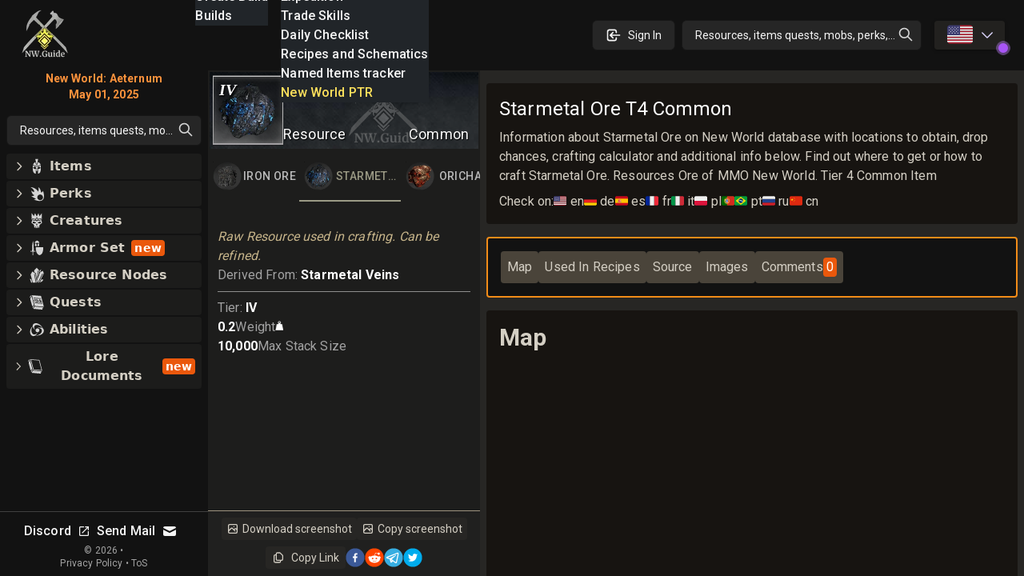

--- FILE ---
content_type: text/html; charset=utf-8
request_url: https://new-world.guide/db/item/oret4
body_size: 105115
content:
<!DOCTYPE html><html lang="en-US" class="dark"><head><meta charSet="UTF-8"/><link rel="apple-touch-icon" sizes="180x180" href="/apple-touch-icon.png?v=6"/><link rel="icon" type="image/png" sizes="32x32" href="/favicon-32x32.png?v=6"/><link rel="icon" type="image/png" sizes="16x16" href="/favicon-16x16.png?v=6"/><link rel="manifest" href="/site.webmanifest?v=6"/><link rel="mask-icon" href="/safari-pinned-tab.svg?v=6" color="#272624"/><link rel="shortcut icon" href="/favicon.ico?v=6"/><meta name="msapplication-TileColor" content="#272624"/><meta name="theme-color" content="#272624"/><meta name="wot-verification" content="c1b0faa829076ad72cad"/><meta name="viewport" content="width=device-width, initial-scale=1, maximum-scale=1"/><link rel="preload" as="image" imageSrcSet="/_next/image?url=%2Flogo_128.png&amp;w=64&amp;q=75 1x, /_next/image?url=%2Flogo_128.png&amp;w=128&amp;q=75 2x"/><script async="" src="https://www.googletagmanager.com/gtag/js?id=UA-206061461-1" type="833d5690f36924d5055165b2-text/javascript"></script><script async="" src="/gtag-init.js" type="833d5690f36924d5055165b2-text/javascript"></script><script async="" type="833d5690f36924d5055165b2-text/javascript">
            (function(c,l,a,r,i,t,y){
                c[a]=c[a]||function(){(c[a].q=c[a].q||[]).push(arguments)};
                t=l.createElement(r);t.async=1;t.src="https://www.clarity.ms/tag/"+i;
                y=l.getElementsByTagName(r)[0];y.parentNode.insertBefore(t,y);
            })(window, document, "clarity", "script", "8m3knm6kuk");
          </script><title>Starmetal Ore T4 Common New World  Database</title><meta name="robots" content="follow, index"/><meta name="description" content="Information about Starmetal Ore on New World database with locations to obtain, drop chances, crafting calculator and additional info below. Find out where to get or how to craft Starmetal Ore. Resources Ore of MMO New World. Tier 4 Common Item" data-qmeta="description"/><meta property="og:url" content="https://new-world.guide/db/item/oret4"/><meta property="og:type" content="article"/><meta property="og:site_name" content=""/><meta property="og:description" content="Information about Starmetal Ore on New World database with locations to obtain, drop chances, crafting calculator and additional info below. Find out where to get or how to craft Starmetal Ore. Resources Ore of MMO New World. Tier 4 Common Item"/><meta property="og:title" content="Starmetal Ore T4 Common New World  Database"/><meta property="og:image" content="https://new-world.guide/cdn/v1.8.0/itemsWithBg/oret4.webp"/><meta name="twitter:card" content="summary_large_image"/><meta name="twitter:site" content="@new_world_guide"/><meta name="twitter:title" content="Starmetal Ore T4 Common New World  Database"/><meta name="twitter:description" content="Information about Starmetal Ore on New World database with locations to obtain, drop chances, crafting calculator and additional info below. Find out where to get or how to craft Starmetal Ore. Resources Ore of MMO New World. Tier 4 Common Item"/><meta name="twitter:image" content="https://new-world.guide/cdn/v1.8.0/itemsWithBg/oret4.webp"/><meta property="twitter:domain" content="new-world.guide"/><meta property="twitter:url" content="https://new-world.guide/db/item/oret4"/><script type="application/ld+json">{
  "@context": "https://schema.org",
  "@type": "Article",
  "mainEntityOfPage": {
    "@type": "WebPage",
    "@id": "https://new-world.guide/db/item/oret4"
  },
  "headline": "Starmetal Ore T4 Common New World  Database",
  "image": [
    [
      {
        "@type": "ImageObject",
        "url": "https://new-world.guide/cdn/v1.8.0/itemsWithBg/oret4.webp"
      }
    ]
  ],
  "publisher": {
    "@type": "Organization",
    "name": "new-world.guide",
    "logo": {
      "@type": "ImageObject",
      "url": "https://new-world.guide/static/images/logo.png"
    }
  },
  "description": "Information about Starmetal Ore on New World database with locations to obtain, drop chances, crafting calculator and additional info below. Find out where to get or how to craft Starmetal Ore. Resources Ore of MMO New World. Tier 4 Common Item"
}</script><link rel="preload" as="image" imageSrcSet="/_next/image?url=%2Flogo_128.png&amp;w=32&amp;q=75 1x, /_next/image?url=%2Flogo_128.png&amp;w=64&amp;q=75 2x"/><meta name="next-head-count" content="32"/><link rel="preconnect" href="https://fonts.gstatic.com" crossorigin="anonymous"/><link rel="stylesheet" href="https://cdn.jsdelivr.net/npm/katex@0.13.11/dist/katex.min.css" integrity="sha384-Um5gpz1odJg5Z4HAmzPtgZKdTBHZdw8S29IecapCSB31ligYPhHQZMIlWLYQGVoc" crossorigin="anonymous"/><link rel="preconnect" href="https://fonts.gstatic.com" crossorigin /><link rel="preload" href="/_next/static/css/d9cbcf4943ccc32f.css" as="style"/><link rel="stylesheet" href="/_next/static/css/d9cbcf4943ccc32f.css" data-n-g=""/><link rel="preload" href="/_next/static/css/dfb0899611371874.css" as="style"/><link rel="stylesheet" href="/_next/static/css/dfb0899611371874.css" data-n-p=""/><noscript data-n-css=""></noscript><script defer="" nomodule="" src="/_next/static/chunks/polyfills-c67a75d1b6f99dc8.js" type="833d5690f36924d5055165b2-text/javascript"></script><script src="/_next/static/chunks/webpack-62329b7d2acb8c4b.js" defer="" type="833d5690f36924d5055165b2-text/javascript"></script><script src="/_next/static/chunks/framework-006daf66106d15a9.js" defer="" type="833d5690f36924d5055165b2-text/javascript"></script><script src="/_next/static/chunks/main-2a94524464f0621d.js" defer="" type="833d5690f36924d5055165b2-text/javascript"></script><script src="/_next/static/chunks/pages/_app-54a263d0022dd125.js" defer="" type="833d5690f36924d5055165b2-text/javascript"></script><script src="/_next/static/chunks/5705-818b7e8db22d8d77.js" defer="" type="833d5690f36924d5055165b2-text/javascript"></script><script src="/_next/static/chunks/9348-3977f405464d5ecf.js" defer="" type="833d5690f36924d5055165b2-text/javascript"></script><script src="/_next/static/chunks/8448-f9fc188eff7adf47.js" defer="" type="833d5690f36924d5055165b2-text/javascript"></script><script src="/_next/static/chunks/1231-882769d5458f3054.js" defer="" type="833d5690f36924d5055165b2-text/javascript"></script><script src="/_next/static/chunks/6363-8ae6c5abc92cc36b.js" defer="" type="833d5690f36924d5055165b2-text/javascript"></script><script src="/_next/static/chunks/8065-273894e53cfd1ebb.js" defer="" type="833d5690f36924d5055165b2-text/javascript"></script><script src="/_next/static/chunks/3646-8a295709b0349c8a.js" defer="" type="833d5690f36924d5055165b2-text/javascript"></script><script src="/_next/static/chunks/1200-f560bfb8d4a08c8e.js" defer="" type="833d5690f36924d5055165b2-text/javascript"></script><script src="/_next/static/chunks/3628-bfaf93fc79b767af.js" defer="" type="833d5690f36924d5055165b2-text/javascript"></script><script src="/_next/static/chunks/5782-9795f2f72b56606a.js" defer="" type="833d5690f36924d5055165b2-text/javascript"></script><script src="/_next/static/chunks/1831-05292afbe9f7ab46.js" defer="" type="833d5690f36924d5055165b2-text/javascript"></script><script src="/_next/static/chunks/3345-358b6b859dda12e7.js" defer="" type="833d5690f36924d5055165b2-text/javascript"></script><script src="/_next/static/chunks/1116-8cd7fb70fcacd68b.js" defer="" type="833d5690f36924d5055165b2-text/javascript"></script><script src="/_next/static/chunks/1737-e11fe957d8c944fa.js" defer="" type="833d5690f36924d5055165b2-text/javascript"></script><script src="/_next/static/chunks/7801-aecb9d505ed4fa06.js" defer="" type="833d5690f36924d5055165b2-text/javascript"></script><script src="/_next/static/chunks/1680-be97d97813f07821.js" defer="" type="833d5690f36924d5055165b2-text/javascript"></script><script src="/_next/static/chunks/6663-971d8d43804f31a1.js" defer="" type="833d5690f36924d5055165b2-text/javascript"></script><script src="/_next/static/chunks/2170-90e653b13b017880.js" defer="" type="833d5690f36924d5055165b2-text/javascript"></script><script src="/_next/static/chunks/6923-8a8bf378983a61b4.js" defer="" type="833d5690f36924d5055165b2-text/javascript"></script><script src="/_next/static/chunks/148-ece2cf7a382a1d9e.js" defer="" type="833d5690f36924d5055165b2-text/javascript"></script><script src="/_next/static/chunks/pages/db/item/%5Bid%5D-2be6162499ca66b4.js" defer="" type="833d5690f36924d5055165b2-text/javascript"></script><script src="/_next/static/nGOwcnk4dLxT-lJZy4_z0/_buildManifest.js" defer="" type="833d5690f36924d5055165b2-text/javascript"></script><script src="/_next/static/nGOwcnk4dLxT-lJZy4_z0/_ssgManifest.js" defer="" type="833d5690f36924d5055165b2-text/javascript"></script><style data-emotion="css-global 1bd2rq4">html{-webkit-font-smoothing:antialiased;-moz-osx-font-smoothing:grayscale;box-sizing:border-box;-webkit-text-size-adjust:100%;}*,*::before,*::after{box-sizing:inherit;}strong,b{font-weight:700;}body{margin:0;color:#fff;font-family:"Roboto","Helvetica","Arial",sans-serif;font-weight:400;font-size:1rem;line-height:1.5;letter-spacing:0.00938em;background-color:#121212;}@media print{body{background-color:#fff;}}body::backdrop{background-color:#121212;}</style><style data-emotion="css k008qs 1xe2hs0 2fdal2 140d60l 1xjnch3 1lv0lhu 1j8stji 1wqgc0 13l53pz s158s4 1mcziw0 oqr85h 12qnib 1e999ej 15lnlge 10q46ap 1klkmx2">.css-k008qs{display:-webkit-box;display:-webkit-flex;display:-ms-flexbox;display:flex;}.css-1xe2hs0{background-color:#121212;color:#fff;-webkit-transition:box-shadow 300ms cubic-bezier(0.4, 0, 0.2, 1) 0ms;transition:box-shadow 300ms cubic-bezier(0.4, 0, 0.2, 1) 0ms;box-shadow:none;background-image:linear-gradient(rgba(255, 255, 255, 0), rgba(255, 255, 255, 0));display:-webkit-box;display:-webkit-flex;display:-ms-flexbox;display:flex;-webkit-flex-direction:column;-ms-flex-direction:column;flex-direction:column;width:100%;box-sizing:border-box;-webkit-flex-shrink:0;-ms-flex-negative:0;flex-shrink:0;position:fixed;z-index:1100;top:0;left:auto;right:0;color:inherit;}@media print{.css-1xe2hs0{position:absolute;}}.css-2fdal2{position:relative;display:-webkit-box;display:-webkit-flex;display:-ms-flexbox;display:flex;-webkit-align-items:center;-webkit-box-align:center;-ms-flex-align:center;align-items:center;padding-left:16px;padding-right:16px;height:88px;min-height:48px;padding:16px;}@media (min-width:640px){.css-2fdal2{padding-left:24px;padding-right:24px;}}@media (min-width: 600px){.css-2fdal2{min-height:48px;}}.css-140d60l{-webkit-box-pack:center;-ms-flex-pack:center;-webkit-justify-content:center;justify-content:center;-webkit-align-items:center;-webkit-box-align:center;-ms-flex-align:center;align-items:center;}@media (min-width:0px){.css-140d60l{display:none;}}@media (min-width:768px){.css-140d60l{display:-webkit-box;display:-webkit-flex;display:-ms-flexbox;display:flex;}}@media (max-width:1023.95px){.css-140d60l{margin-left:8px;}}@media (max-width:1279.95px){.css-140d60l{margin-left:16px;}}.css-1xjnch3{-webkit-box-pack:center;-ms-flex-pack:center;-webkit-justify-content:center;justify-content:center;-webkit-box-flex:1;-webkit-flex-grow:1;-ms-flex-positive:1;flex-grow:1;-webkit-align-items:center;-webkit-box-align:center;-ms-flex-align:center;align-items:center;width:100%;}@media (min-width:0px){.css-1xjnch3{display:-webkit-box;display:-webkit-flex;display:-ms-flexbox;display:flex;}}@media (min-width:640px){.css-1xjnch3{display:none;}}.css-1lv0lhu{-webkit-flex:1;-ms-flex:1;flex:1;width:100%;}@media (min-width:0px){.css-1lv0lhu{display:-webkit-box;display:-webkit-flex;display:-ms-flexbox;display:flex;}}@media (min-width:1024px){.css-1lv0lhu{display:none;}}.css-1j8stji{-webkit-flex:1;-ms-flex:1;flex:1;width:100%;margin-left:16px;}@media (min-width:0px){.css-1j8stji{display:none;}}@media (min-width:1024px){.css-1j8stji{display:-webkit-box;display:-webkit-flex;display:-ms-flexbox;display:flex;}}@media (max-width:1023.95px){.css-1j8stji{margin-left:8px;}}@media (min-width:0px){.css-1wqgc0{display:none;}}@media (min-width:640px){.css-1wqgc0{display:block;}}.css-13l53pz{display:-webkit-inline-box;display:-webkit-inline-flex;display:-ms-inline-flexbox;display:inline-flex;-webkit-align-items:center;-webkit-box-align:center;-ms-flex-align:center;align-items:center;-webkit-box-pack:center;-ms-flex-pack:center;-webkit-justify-content:center;justify-content:center;position:relative;box-sizing:border-box;-webkit-tap-highlight-color:transparent;background-color:transparent;outline:0;border:0;margin:0;border-radius:0;padding:0;cursor:pointer;-webkit-user-select:none;-moz-user-select:none;-ms-user-select:none;user-select:none;vertical-align:middle;-moz-appearance:none;-webkit-appearance:none;-webkit-text-decoration:none;text-decoration:none;color:inherit;font-family:"Roboto","Helvetica","Arial",sans-serif;font-weight:500;font-size:0.875rem;line-height:1.75;letter-spacing:0.02857em;text-transform:uppercase;min-width:64px;padding:6px 16px;border-radius:4px;-webkit-transition:background-color 250ms cubic-bezier(0.4, 0, 0.2, 1) 0ms,box-shadow 250ms cubic-bezier(0.4, 0, 0.2, 1) 0ms,border-color 250ms cubic-bezier(0.4, 0, 0.2, 1) 0ms,color 250ms cubic-bezier(0.4, 0, 0.2, 1) 0ms;transition:background-color 250ms cubic-bezier(0.4, 0, 0.2, 1) 0ms,box-shadow 250ms cubic-bezier(0.4, 0, 0.2, 1) 0ms,border-color 250ms cubic-bezier(0.4, 0, 0.2, 1) 0ms,color 250ms cubic-bezier(0.4, 0, 0.2, 1) 0ms;color:#fff;background-color:rgba(39, 38, 36, 0.8);box-shadow:0px 3px 1px -2px rgba(0,0,0,0.2),0px 2px 2px 0px rgba(0,0,0,0.14),0px 1px 5px 0px rgba(0,0,0,0.12);}.css-13l53pz::-moz-focus-inner{border-style:none;}.css-13l53pz.Mui-disabled{pointer-events:none;cursor:default;}@media print{.css-13l53pz{-webkit-print-color-adjust:exact;color-adjust:exact;}}.css-13l53pz:hover{-webkit-text-decoration:none;text-decoration:none;background-color:#332f28;box-shadow:0px 2px 4px -1px rgba(0,0,0,0.2),0px 4px 5px 0px rgba(0,0,0,0.14),0px 1px 10px 0px rgba(0,0,0,0.12);}@media (hover: none){.css-13l53pz:hover{background-color:rgba(39, 38, 36, 0.8);}}.css-13l53pz:active{box-shadow:0px 5px 5px -3px rgba(0,0,0,0.2),0px 8px 10px 1px rgba(0,0,0,0.14),0px 3px 14px 2px rgba(0,0,0,0.12);}.css-13l53pz.Mui-focusVisible{box-shadow:0px 3px 5px -1px rgba(0,0,0,0.2),0px 6px 10px 0px rgba(0,0,0,0.14),0px 1px 18px 0px rgba(0,0,0,0.12);}.css-13l53pz.Mui-disabled{color:rgba(255, 255, 255, 0.3);box-shadow:none;background-color:rgba(255, 255, 255, 0.12);}.css-s158s4{width:100%;margin-left:auto;box-sizing:border-box;margin-right:auto;display:block;padding-top:8px;padding-bottom:8px;padding-left:8px;padding-right:8px;}@media (min-width:640px){.css-s158s4{padding-left:8px;padding-right:8px;}}@media (min-width:768px){.css-s158s4{padding-left:16px;padding-right:16px;padding-top:0px;padding-bottom:0px;}}@media (min-width:1024px){.css-s158s4{padding-left:0px;padding-right:0px;max-width:1400px;margin-left:0px;}}.css-1mcziw0{overflow:hidden;min-height:48px;-webkit-overflow-scrolling:touch;display:-webkit-box;display:-webkit-flex;display:-ms-flexbox;display:flex;}@media (max-width:639.95px){.css-1mcziw0 .MuiTabs-scrollButtons{display:none;}}.css-oqr85h{overflow-x:auto;overflow-y:hidden;scrollbar-width:none;}.css-oqr85h::-webkit-scrollbar{display:none;}.css-12qnib{position:relative;display:inline-block;-webkit-flex:1 1 auto;-ms-flex:1 1 auto;flex:1 1 auto;white-space:nowrap;scrollbar-width:none;overflow-x:auto;overflow-y:hidden;}.css-12qnib::-webkit-scrollbar{display:none;}.css-1e999ej{display:-webkit-inline-box;display:-webkit-inline-flex;display:-ms-inline-flexbox;display:inline-flex;-webkit-align-items:center;-webkit-box-align:center;-ms-flex-align:center;align-items:center;-webkit-box-pack:center;-ms-flex-pack:center;-webkit-justify-content:center;justify-content:center;position:relative;box-sizing:border-box;-webkit-tap-highlight-color:transparent;background-color:transparent;outline:0;border:0;margin:0;border-radius:0;padding:0;cursor:pointer;-webkit-user-select:none;-moz-user-select:none;-ms-user-select:none;user-select:none;vertical-align:middle;-moz-appearance:none;-webkit-appearance:none;-webkit-text-decoration:none;text-decoration:none;color:inherit;font-family:"Roboto","Helvetica","Arial",sans-serif;font-weight:500;font-size:0.875rem;line-height:1.25;letter-spacing:0.02857em;text-transform:uppercase;max-width:360px;min-width:90px;position:relative;min-height:48px;-webkit-flex-shrink:0;-ms-flex-negative:0;flex-shrink:0;padding:12px 16px;overflow:hidden;white-space:normal;text-align:center;-webkit-flex-direction:column;-ms-flex-direction:column;flex-direction:column;color:rgba(255, 255, 255, 0.7);padding:4px;min-width:auto;max-width:126.66666666666667px;}.css-1e999ej::-moz-focus-inner{border-style:none;}.css-1e999ej.Mui-disabled{pointer-events:none;cursor:default;}@media print{.css-1e999ej{-webkit-print-color-adjust:exact;color-adjust:exact;}}.css-1e999ej.Mui-selected{color:#9b9a85;}.css-1e999ej.Mui-disabled{color:rgba(255, 255, 255, 0.5);}.css-15lnlge{position:absolute;height:2px;bottom:0;width:100%;-webkit-transition:all 300ms cubic-bezier(0.4, 0, 0.2, 1) 0ms;transition:all 300ms cubic-bezier(0.4, 0, 0.2, 1) 0ms;background-color:#9b9a85;}.css-10q46ap{margin-bottom:16px;}@media (min-width:0px){.css-10q46ap{display:block;}}@media (min-width:1024px){.css-10q46ap{display:none;}}@media (max-width:1023.95px){.css-10q46ap{margin-bottom:8px;}}@media (min-width:0px){.css-1klkmx2{display:-webkit-box;display:-webkit-flex;display:-ms-flexbox;display:flex;}}@media (min-width:640px){.css-1klkmx2{display:none;}}</style><style data-href="https://fonts.googleapis.com/css2?family=Inter:wght@400;600;700;800;900&family=Roboto:wght@300;400;500;700;800;900&display=swap">@font-face{font-family:'Inter';font-style:normal;font-weight:400;font-display:swap;src:url(https://fonts.gstatic.com/s/inter/v20/UcCO3FwrK3iLTeHuS_nVMrMxCp50SjIw2boKoduKmMEVuLyfMZs.woff) format('woff')}@font-face{font-family:'Inter';font-style:normal;font-weight:600;font-display:swap;src:url(https://fonts.gstatic.com/s/inter/v20/UcCO3FwrK3iLTeHuS_nVMrMxCp50SjIw2boKoduKmMEVuGKYMZs.woff) format('woff')}@font-face{font-family:'Inter';font-style:normal;font-weight:700;font-display:swap;src:url(https://fonts.gstatic.com/s/inter/v20/UcCO3FwrK3iLTeHuS_nVMrMxCp50SjIw2boKoduKmMEVuFuYMZs.woff) format('woff')}@font-face{font-family:'Inter';font-style:normal;font-weight:800;font-display:swap;src:url(https://fonts.gstatic.com/s/inter/v20/UcCO3FwrK3iLTeHuS_nVMrMxCp50SjIw2boKoduKmMEVuDyYMZs.woff) format('woff')}@font-face{font-family:'Inter';font-style:normal;font-weight:900;font-display:swap;src:url(https://fonts.gstatic.com/s/inter/v20/UcCO3FwrK3iLTeHuS_nVMrMxCp50SjIw2boKoduKmMEVuBWYMZs.woff) format('woff')}@font-face{font-family:'Roboto';font-style:normal;font-weight:300;font-stretch:normal;font-display:swap;src:url(https://fonts.gstatic.com/s/roboto/v49/KFOMCnqEu92Fr1ME7kSn66aGLdTylUAMQXC89YmC2DPNWuaabWmQ.woff) format('woff')}@font-face{font-family:'Roboto';font-style:normal;font-weight:400;font-stretch:normal;font-display:swap;src:url(https://fonts.gstatic.com/s/roboto/v49/KFOMCnqEu92Fr1ME7kSn66aGLdTylUAMQXC89YmC2DPNWubEbWmQ.woff) format('woff')}@font-face{font-family:'Roboto';font-style:normal;font-weight:500;font-stretch:normal;font-display:swap;src:url(https://fonts.gstatic.com/s/roboto/v49/KFOMCnqEu92Fr1ME7kSn66aGLdTylUAMQXC89YmC2DPNWub2bWmQ.woff) format('woff')}@font-face{font-family:'Roboto';font-style:normal;font-weight:700;font-stretch:normal;font-display:swap;src:url(https://fonts.gstatic.com/s/roboto/v49/KFOMCnqEu92Fr1ME7kSn66aGLdTylUAMQXC89YmC2DPNWuYjammQ.woff) format('woff')}@font-face{font-family:'Roboto';font-style:normal;font-weight:800;font-stretch:normal;font-display:swap;src:url(https://fonts.gstatic.com/s/roboto/v49/KFOMCnqEu92Fr1ME7kSn66aGLdTylUAMQXC89YmC2DPNWuZEammQ.woff) format('woff')}@font-face{font-family:'Roboto';font-style:normal;font-weight:900;font-stretch:normal;font-display:swap;src:url(https://fonts.gstatic.com/s/roboto/v49/KFOMCnqEu92Fr1ME7kSn66aGLdTylUAMQXC89YmC2DPNWuZtammQ.woff) format('woff')}@font-face{font-family:'Inter';font-style:normal;font-weight:400;font-display:swap;src:url(https://fonts.gstatic.com/s/inter/v20/UcC73FwrK3iLTeHuS_nVMrMxCp50SjIa2JL7W0Q5n-wU.woff2) format('woff2');unicode-range:U+0460-052F,U+1C80-1C8A,U+20B4,U+2DE0-2DFF,U+A640-A69F,U+FE2E-FE2F}@font-face{font-family:'Inter';font-style:normal;font-weight:400;font-display:swap;src:url(https://fonts.gstatic.com/s/inter/v20/UcC73FwrK3iLTeHuS_nVMrMxCp50SjIa0ZL7W0Q5n-wU.woff2) format('woff2');unicode-range:U+0301,U+0400-045F,U+0490-0491,U+04B0-04B1,U+2116}@font-face{font-family:'Inter';font-style:normal;font-weight:400;font-display:swap;src:url(https://fonts.gstatic.com/s/inter/v20/UcC73FwrK3iLTeHuS_nVMrMxCp50SjIa2ZL7W0Q5n-wU.woff2) format('woff2');unicode-range:U+1F00-1FFF}@font-face{font-family:'Inter';font-style:normal;font-weight:400;font-display:swap;src:url(https://fonts.gstatic.com/s/inter/v20/UcC73FwrK3iLTeHuS_nVMrMxCp50SjIa1pL7W0Q5n-wU.woff2) format('woff2');unicode-range:U+0370-0377,U+037A-037F,U+0384-038A,U+038C,U+038E-03A1,U+03A3-03FF}@font-face{font-family:'Inter';font-style:normal;font-weight:400;font-display:swap;src:url(https://fonts.gstatic.com/s/inter/v20/UcC73FwrK3iLTeHuS_nVMrMxCp50SjIa2pL7W0Q5n-wU.woff2) format('woff2');unicode-range:U+0102-0103,U+0110-0111,U+0128-0129,U+0168-0169,U+01A0-01A1,U+01AF-01B0,U+0300-0301,U+0303-0304,U+0308-0309,U+0323,U+0329,U+1EA0-1EF9,U+20AB}@font-face{font-family:'Inter';font-style:normal;font-weight:400;font-display:swap;src:url(https://fonts.gstatic.com/s/inter/v20/UcC73FwrK3iLTeHuS_nVMrMxCp50SjIa25L7W0Q5n-wU.woff2) format('woff2');unicode-range:U+0100-02BA,U+02BD-02C5,U+02C7-02CC,U+02CE-02D7,U+02DD-02FF,U+0304,U+0308,U+0329,U+1D00-1DBF,U+1E00-1E9F,U+1EF2-1EFF,U+2020,U+20A0-20AB,U+20AD-20C0,U+2113,U+2C60-2C7F,U+A720-A7FF}@font-face{font-family:'Inter';font-style:normal;font-weight:400;font-display:swap;src:url(https://fonts.gstatic.com/s/inter/v20/UcC73FwrK3iLTeHuS_nVMrMxCp50SjIa1ZL7W0Q5nw.woff2) format('woff2');unicode-range:U+0000-00FF,U+0131,U+0152-0153,U+02BB-02BC,U+02C6,U+02DA,U+02DC,U+0304,U+0308,U+0329,U+2000-206F,U+20AC,U+2122,U+2191,U+2193,U+2212,U+2215,U+FEFF,U+FFFD}@font-face{font-family:'Inter';font-style:normal;font-weight:600;font-display:swap;src:url(https://fonts.gstatic.com/s/inter/v20/UcC73FwrK3iLTeHuS_nVMrMxCp50SjIa2JL7W0Q5n-wU.woff2) format('woff2');unicode-range:U+0460-052F,U+1C80-1C8A,U+20B4,U+2DE0-2DFF,U+A640-A69F,U+FE2E-FE2F}@font-face{font-family:'Inter';font-style:normal;font-weight:600;font-display:swap;src:url(https://fonts.gstatic.com/s/inter/v20/UcC73FwrK3iLTeHuS_nVMrMxCp50SjIa0ZL7W0Q5n-wU.woff2) format('woff2');unicode-range:U+0301,U+0400-045F,U+0490-0491,U+04B0-04B1,U+2116}@font-face{font-family:'Inter';font-style:normal;font-weight:600;font-display:swap;src:url(https://fonts.gstatic.com/s/inter/v20/UcC73FwrK3iLTeHuS_nVMrMxCp50SjIa2ZL7W0Q5n-wU.woff2) format('woff2');unicode-range:U+1F00-1FFF}@font-face{font-family:'Inter';font-style:normal;font-weight:600;font-display:swap;src:url(https://fonts.gstatic.com/s/inter/v20/UcC73FwrK3iLTeHuS_nVMrMxCp50SjIa1pL7W0Q5n-wU.woff2) format('woff2');unicode-range:U+0370-0377,U+037A-037F,U+0384-038A,U+038C,U+038E-03A1,U+03A3-03FF}@font-face{font-family:'Inter';font-style:normal;font-weight:600;font-display:swap;src:url(https://fonts.gstatic.com/s/inter/v20/UcC73FwrK3iLTeHuS_nVMrMxCp50SjIa2pL7W0Q5n-wU.woff2) format('woff2');unicode-range:U+0102-0103,U+0110-0111,U+0128-0129,U+0168-0169,U+01A0-01A1,U+01AF-01B0,U+0300-0301,U+0303-0304,U+0308-0309,U+0323,U+0329,U+1EA0-1EF9,U+20AB}@font-face{font-family:'Inter';font-style:normal;font-weight:600;font-display:swap;src:url(https://fonts.gstatic.com/s/inter/v20/UcC73FwrK3iLTeHuS_nVMrMxCp50SjIa25L7W0Q5n-wU.woff2) format('woff2');unicode-range:U+0100-02BA,U+02BD-02C5,U+02C7-02CC,U+02CE-02D7,U+02DD-02FF,U+0304,U+0308,U+0329,U+1D00-1DBF,U+1E00-1E9F,U+1EF2-1EFF,U+2020,U+20A0-20AB,U+20AD-20C0,U+2113,U+2C60-2C7F,U+A720-A7FF}@font-face{font-family:'Inter';font-style:normal;font-weight:600;font-display:swap;src:url(https://fonts.gstatic.com/s/inter/v20/UcC73FwrK3iLTeHuS_nVMrMxCp50SjIa1ZL7W0Q5nw.woff2) format('woff2');unicode-range:U+0000-00FF,U+0131,U+0152-0153,U+02BB-02BC,U+02C6,U+02DA,U+02DC,U+0304,U+0308,U+0329,U+2000-206F,U+20AC,U+2122,U+2191,U+2193,U+2212,U+2215,U+FEFF,U+FFFD}@font-face{font-family:'Inter';font-style:normal;font-weight:700;font-display:swap;src:url(https://fonts.gstatic.com/s/inter/v20/UcC73FwrK3iLTeHuS_nVMrMxCp50SjIa2JL7W0Q5n-wU.woff2) format('woff2');unicode-range:U+0460-052F,U+1C80-1C8A,U+20B4,U+2DE0-2DFF,U+A640-A69F,U+FE2E-FE2F}@font-face{font-family:'Inter';font-style:normal;font-weight:700;font-display:swap;src:url(https://fonts.gstatic.com/s/inter/v20/UcC73FwrK3iLTeHuS_nVMrMxCp50SjIa0ZL7W0Q5n-wU.woff2) format('woff2');unicode-range:U+0301,U+0400-045F,U+0490-0491,U+04B0-04B1,U+2116}@font-face{font-family:'Inter';font-style:normal;font-weight:700;font-display:swap;src:url(https://fonts.gstatic.com/s/inter/v20/UcC73FwrK3iLTeHuS_nVMrMxCp50SjIa2ZL7W0Q5n-wU.woff2) format('woff2');unicode-range:U+1F00-1FFF}@font-face{font-family:'Inter';font-style:normal;font-weight:700;font-display:swap;src:url(https://fonts.gstatic.com/s/inter/v20/UcC73FwrK3iLTeHuS_nVMrMxCp50SjIa1pL7W0Q5n-wU.woff2) format('woff2');unicode-range:U+0370-0377,U+037A-037F,U+0384-038A,U+038C,U+038E-03A1,U+03A3-03FF}@font-face{font-family:'Inter';font-style:normal;font-weight:700;font-display:swap;src:url(https://fonts.gstatic.com/s/inter/v20/UcC73FwrK3iLTeHuS_nVMrMxCp50SjIa2pL7W0Q5n-wU.woff2) format('woff2');unicode-range:U+0102-0103,U+0110-0111,U+0128-0129,U+0168-0169,U+01A0-01A1,U+01AF-01B0,U+0300-0301,U+0303-0304,U+0308-0309,U+0323,U+0329,U+1EA0-1EF9,U+20AB}@font-face{font-family:'Inter';font-style:normal;font-weight:700;font-display:swap;src:url(https://fonts.gstatic.com/s/inter/v20/UcC73FwrK3iLTeHuS_nVMrMxCp50SjIa25L7W0Q5n-wU.woff2) format('woff2');unicode-range:U+0100-02BA,U+02BD-02C5,U+02C7-02CC,U+02CE-02D7,U+02DD-02FF,U+0304,U+0308,U+0329,U+1D00-1DBF,U+1E00-1E9F,U+1EF2-1EFF,U+2020,U+20A0-20AB,U+20AD-20C0,U+2113,U+2C60-2C7F,U+A720-A7FF}@font-face{font-family:'Inter';font-style:normal;font-weight:700;font-display:swap;src:url(https://fonts.gstatic.com/s/inter/v20/UcC73FwrK3iLTeHuS_nVMrMxCp50SjIa1ZL7W0Q5nw.woff2) format('woff2');unicode-range:U+0000-00FF,U+0131,U+0152-0153,U+02BB-02BC,U+02C6,U+02DA,U+02DC,U+0304,U+0308,U+0329,U+2000-206F,U+20AC,U+2122,U+2191,U+2193,U+2212,U+2215,U+FEFF,U+FFFD}@font-face{font-family:'Inter';font-style:normal;font-weight:800;font-display:swap;src:url(https://fonts.gstatic.com/s/inter/v20/UcC73FwrK3iLTeHuS_nVMrMxCp50SjIa2JL7W0Q5n-wU.woff2) format('woff2');unicode-range:U+0460-052F,U+1C80-1C8A,U+20B4,U+2DE0-2DFF,U+A640-A69F,U+FE2E-FE2F}@font-face{font-family:'Inter';font-style:normal;font-weight:800;font-display:swap;src:url(https://fonts.gstatic.com/s/inter/v20/UcC73FwrK3iLTeHuS_nVMrMxCp50SjIa0ZL7W0Q5n-wU.woff2) format('woff2');unicode-range:U+0301,U+0400-045F,U+0490-0491,U+04B0-04B1,U+2116}@font-face{font-family:'Inter';font-style:normal;font-weight:800;font-display:swap;src:url(https://fonts.gstatic.com/s/inter/v20/UcC73FwrK3iLTeHuS_nVMrMxCp50SjIa2ZL7W0Q5n-wU.woff2) format('woff2');unicode-range:U+1F00-1FFF}@font-face{font-family:'Inter';font-style:normal;font-weight:800;font-display:swap;src:url(https://fonts.gstatic.com/s/inter/v20/UcC73FwrK3iLTeHuS_nVMrMxCp50SjIa1pL7W0Q5n-wU.woff2) format('woff2');unicode-range:U+0370-0377,U+037A-037F,U+0384-038A,U+038C,U+038E-03A1,U+03A3-03FF}@font-face{font-family:'Inter';font-style:normal;font-weight:800;font-display:swap;src:url(https://fonts.gstatic.com/s/inter/v20/UcC73FwrK3iLTeHuS_nVMrMxCp50SjIa2pL7W0Q5n-wU.woff2) format('woff2');unicode-range:U+0102-0103,U+0110-0111,U+0128-0129,U+0168-0169,U+01A0-01A1,U+01AF-01B0,U+0300-0301,U+0303-0304,U+0308-0309,U+0323,U+0329,U+1EA0-1EF9,U+20AB}@font-face{font-family:'Inter';font-style:normal;font-weight:800;font-display:swap;src:url(https://fonts.gstatic.com/s/inter/v20/UcC73FwrK3iLTeHuS_nVMrMxCp50SjIa25L7W0Q5n-wU.woff2) format('woff2');unicode-range:U+0100-02BA,U+02BD-02C5,U+02C7-02CC,U+02CE-02D7,U+02DD-02FF,U+0304,U+0308,U+0329,U+1D00-1DBF,U+1E00-1E9F,U+1EF2-1EFF,U+2020,U+20A0-20AB,U+20AD-20C0,U+2113,U+2C60-2C7F,U+A720-A7FF}@font-face{font-family:'Inter';font-style:normal;font-weight:800;font-display:swap;src:url(https://fonts.gstatic.com/s/inter/v20/UcC73FwrK3iLTeHuS_nVMrMxCp50SjIa1ZL7W0Q5nw.woff2) format('woff2');unicode-range:U+0000-00FF,U+0131,U+0152-0153,U+02BB-02BC,U+02C6,U+02DA,U+02DC,U+0304,U+0308,U+0329,U+2000-206F,U+20AC,U+2122,U+2191,U+2193,U+2212,U+2215,U+FEFF,U+FFFD}@font-face{font-family:'Inter';font-style:normal;font-weight:900;font-display:swap;src:url(https://fonts.gstatic.com/s/inter/v20/UcC73FwrK3iLTeHuS_nVMrMxCp50SjIa2JL7W0Q5n-wU.woff2) format('woff2');unicode-range:U+0460-052F,U+1C80-1C8A,U+20B4,U+2DE0-2DFF,U+A640-A69F,U+FE2E-FE2F}@font-face{font-family:'Inter';font-style:normal;font-weight:900;font-display:swap;src:url(https://fonts.gstatic.com/s/inter/v20/UcC73FwrK3iLTeHuS_nVMrMxCp50SjIa0ZL7W0Q5n-wU.woff2) format('woff2');unicode-range:U+0301,U+0400-045F,U+0490-0491,U+04B0-04B1,U+2116}@font-face{font-family:'Inter';font-style:normal;font-weight:900;font-display:swap;src:url(https://fonts.gstatic.com/s/inter/v20/UcC73FwrK3iLTeHuS_nVMrMxCp50SjIa2ZL7W0Q5n-wU.woff2) format('woff2');unicode-range:U+1F00-1FFF}@font-face{font-family:'Inter';font-style:normal;font-weight:900;font-display:swap;src:url(https://fonts.gstatic.com/s/inter/v20/UcC73FwrK3iLTeHuS_nVMrMxCp50SjIa1pL7W0Q5n-wU.woff2) format('woff2');unicode-range:U+0370-0377,U+037A-037F,U+0384-038A,U+038C,U+038E-03A1,U+03A3-03FF}@font-face{font-family:'Inter';font-style:normal;font-weight:900;font-display:swap;src:url(https://fonts.gstatic.com/s/inter/v20/UcC73FwrK3iLTeHuS_nVMrMxCp50SjIa2pL7W0Q5n-wU.woff2) format('woff2');unicode-range:U+0102-0103,U+0110-0111,U+0128-0129,U+0168-0169,U+01A0-01A1,U+01AF-01B0,U+0300-0301,U+0303-0304,U+0308-0309,U+0323,U+0329,U+1EA0-1EF9,U+20AB}@font-face{font-family:'Inter';font-style:normal;font-weight:900;font-display:swap;src:url(https://fonts.gstatic.com/s/inter/v20/UcC73FwrK3iLTeHuS_nVMrMxCp50SjIa25L7W0Q5n-wU.woff2) format('woff2');unicode-range:U+0100-02BA,U+02BD-02C5,U+02C7-02CC,U+02CE-02D7,U+02DD-02FF,U+0304,U+0308,U+0329,U+1D00-1DBF,U+1E00-1E9F,U+1EF2-1EFF,U+2020,U+20A0-20AB,U+20AD-20C0,U+2113,U+2C60-2C7F,U+A720-A7FF}@font-face{font-family:'Inter';font-style:normal;font-weight:900;font-display:swap;src:url(https://fonts.gstatic.com/s/inter/v20/UcC73FwrK3iLTeHuS_nVMrMxCp50SjIa1ZL7W0Q5nw.woff2) format('woff2');unicode-range:U+0000-00FF,U+0131,U+0152-0153,U+02BB-02BC,U+02C6,U+02DA,U+02DC,U+0304,U+0308,U+0329,U+2000-206F,U+20AC,U+2122,U+2191,U+2193,U+2212,U+2215,U+FEFF,U+FFFD}@font-face{font-family:'Roboto';font-style:normal;font-weight:300;font-stretch:100%;font-display:swap;src:url(https://fonts.gstatic.com/s/roboto/v49/KFO7CnqEu92Fr1ME7kSn66aGLdTylUAMa3GUBHMdazTgWw.woff2) format('woff2');unicode-range:U+0460-052F,U+1C80-1C8A,U+20B4,U+2DE0-2DFF,U+A640-A69F,U+FE2E-FE2F}@font-face{font-family:'Roboto';font-style:normal;font-weight:300;font-stretch:100%;font-display:swap;src:url(https://fonts.gstatic.com/s/roboto/v49/KFO7CnqEu92Fr1ME7kSn66aGLdTylUAMa3iUBHMdazTgWw.woff2) format('woff2');unicode-range:U+0301,U+0400-045F,U+0490-0491,U+04B0-04B1,U+2116}@font-face{font-family:'Roboto';font-style:normal;font-weight:300;font-stretch:100%;font-display:swap;src:url(https://fonts.gstatic.com/s/roboto/v49/KFO7CnqEu92Fr1ME7kSn66aGLdTylUAMa3CUBHMdazTgWw.woff2) format('woff2');unicode-range:U+1F00-1FFF}@font-face{font-family:'Roboto';font-style:normal;font-weight:300;font-stretch:100%;font-display:swap;src:url(https://fonts.gstatic.com/s/roboto/v49/KFO7CnqEu92Fr1ME7kSn66aGLdTylUAMa3-UBHMdazTgWw.woff2) format('woff2');unicode-range:U+0370-0377,U+037A-037F,U+0384-038A,U+038C,U+038E-03A1,U+03A3-03FF}@font-face{font-family:'Roboto';font-style:normal;font-weight:300;font-stretch:100%;font-display:swap;src:url(https://fonts.gstatic.com/s/roboto/v49/KFO7CnqEu92Fr1ME7kSn66aGLdTylUAMawCUBHMdazTgWw.woff2) format('woff2');unicode-range:U+0302-0303,U+0305,U+0307-0308,U+0310,U+0312,U+0315,U+031A,U+0326-0327,U+032C,U+032F-0330,U+0332-0333,U+0338,U+033A,U+0346,U+034D,U+0391-03A1,U+03A3-03A9,U+03B1-03C9,U+03D1,U+03D5-03D6,U+03F0-03F1,U+03F4-03F5,U+2016-2017,U+2034-2038,U+203C,U+2040,U+2043,U+2047,U+2050,U+2057,U+205F,U+2070-2071,U+2074-208E,U+2090-209C,U+20D0-20DC,U+20E1,U+20E5-20EF,U+2100-2112,U+2114-2115,U+2117-2121,U+2123-214F,U+2190,U+2192,U+2194-21AE,U+21B0-21E5,U+21F1-21F2,U+21F4-2211,U+2213-2214,U+2216-22FF,U+2308-230B,U+2310,U+2319,U+231C-2321,U+2336-237A,U+237C,U+2395,U+239B-23B7,U+23D0,U+23DC-23E1,U+2474-2475,U+25AF,U+25B3,U+25B7,U+25BD,U+25C1,U+25CA,U+25CC,U+25FB,U+266D-266F,U+27C0-27FF,U+2900-2AFF,U+2B0E-2B11,U+2B30-2B4C,U+2BFE,U+3030,U+FF5B,U+FF5D,U+1D400-1D7FF,U+1EE00-1EEFF}@font-face{font-family:'Roboto';font-style:normal;font-weight:300;font-stretch:100%;font-display:swap;src:url(https://fonts.gstatic.com/s/roboto/v49/KFO7CnqEu92Fr1ME7kSn66aGLdTylUAMaxKUBHMdazTgWw.woff2) format('woff2');unicode-range:U+0001-000C,U+000E-001F,U+007F-009F,U+20DD-20E0,U+20E2-20E4,U+2150-218F,U+2190,U+2192,U+2194-2199,U+21AF,U+21E6-21F0,U+21F3,U+2218-2219,U+2299,U+22C4-22C6,U+2300-243F,U+2440-244A,U+2460-24FF,U+25A0-27BF,U+2800-28FF,U+2921-2922,U+2981,U+29BF,U+29EB,U+2B00-2BFF,U+4DC0-4DFF,U+FFF9-FFFB,U+10140-1018E,U+10190-1019C,U+101A0,U+101D0-101FD,U+102E0-102FB,U+10E60-10E7E,U+1D2C0-1D2D3,U+1D2E0-1D37F,U+1F000-1F0FF,U+1F100-1F1AD,U+1F1E6-1F1FF,U+1F30D-1F30F,U+1F315,U+1F31C,U+1F31E,U+1F320-1F32C,U+1F336,U+1F378,U+1F37D,U+1F382,U+1F393-1F39F,U+1F3A7-1F3A8,U+1F3AC-1F3AF,U+1F3C2,U+1F3C4-1F3C6,U+1F3CA-1F3CE,U+1F3D4-1F3E0,U+1F3ED,U+1F3F1-1F3F3,U+1F3F5-1F3F7,U+1F408,U+1F415,U+1F41F,U+1F426,U+1F43F,U+1F441-1F442,U+1F444,U+1F446-1F449,U+1F44C-1F44E,U+1F453,U+1F46A,U+1F47D,U+1F4A3,U+1F4B0,U+1F4B3,U+1F4B9,U+1F4BB,U+1F4BF,U+1F4C8-1F4CB,U+1F4D6,U+1F4DA,U+1F4DF,U+1F4E3-1F4E6,U+1F4EA-1F4ED,U+1F4F7,U+1F4F9-1F4FB,U+1F4FD-1F4FE,U+1F503,U+1F507-1F50B,U+1F50D,U+1F512-1F513,U+1F53E-1F54A,U+1F54F-1F5FA,U+1F610,U+1F650-1F67F,U+1F687,U+1F68D,U+1F691,U+1F694,U+1F698,U+1F6AD,U+1F6B2,U+1F6B9-1F6BA,U+1F6BC,U+1F6C6-1F6CF,U+1F6D3-1F6D7,U+1F6E0-1F6EA,U+1F6F0-1F6F3,U+1F6F7-1F6FC,U+1F700-1F7FF,U+1F800-1F80B,U+1F810-1F847,U+1F850-1F859,U+1F860-1F887,U+1F890-1F8AD,U+1F8B0-1F8BB,U+1F8C0-1F8C1,U+1F900-1F90B,U+1F93B,U+1F946,U+1F984,U+1F996,U+1F9E9,U+1FA00-1FA6F,U+1FA70-1FA7C,U+1FA80-1FA89,U+1FA8F-1FAC6,U+1FACE-1FADC,U+1FADF-1FAE9,U+1FAF0-1FAF8,U+1FB00-1FBFF}@font-face{font-family:'Roboto';font-style:normal;font-weight:300;font-stretch:100%;font-display:swap;src:url(https://fonts.gstatic.com/s/roboto/v49/KFO7CnqEu92Fr1ME7kSn66aGLdTylUAMa3OUBHMdazTgWw.woff2) format('woff2');unicode-range:U+0102-0103,U+0110-0111,U+0128-0129,U+0168-0169,U+01A0-01A1,U+01AF-01B0,U+0300-0301,U+0303-0304,U+0308-0309,U+0323,U+0329,U+1EA0-1EF9,U+20AB}@font-face{font-family:'Roboto';font-style:normal;font-weight:300;font-stretch:100%;font-display:swap;src:url(https://fonts.gstatic.com/s/roboto/v49/KFO7CnqEu92Fr1ME7kSn66aGLdTylUAMa3KUBHMdazTgWw.woff2) format('woff2');unicode-range:U+0100-02BA,U+02BD-02C5,U+02C7-02CC,U+02CE-02D7,U+02DD-02FF,U+0304,U+0308,U+0329,U+1D00-1DBF,U+1E00-1E9F,U+1EF2-1EFF,U+2020,U+20A0-20AB,U+20AD-20C0,U+2113,U+2C60-2C7F,U+A720-A7FF}@font-face{font-family:'Roboto';font-style:normal;font-weight:300;font-stretch:100%;font-display:swap;src:url(https://fonts.gstatic.com/s/roboto/v49/KFO7CnqEu92Fr1ME7kSn66aGLdTylUAMa3yUBHMdazQ.woff2) format('woff2');unicode-range:U+0000-00FF,U+0131,U+0152-0153,U+02BB-02BC,U+02C6,U+02DA,U+02DC,U+0304,U+0308,U+0329,U+2000-206F,U+20AC,U+2122,U+2191,U+2193,U+2212,U+2215,U+FEFF,U+FFFD}@font-face{font-family:'Roboto';font-style:normal;font-weight:400;font-stretch:100%;font-display:swap;src:url(https://fonts.gstatic.com/s/roboto/v49/KFO7CnqEu92Fr1ME7kSn66aGLdTylUAMa3GUBHMdazTgWw.woff2) format('woff2');unicode-range:U+0460-052F,U+1C80-1C8A,U+20B4,U+2DE0-2DFF,U+A640-A69F,U+FE2E-FE2F}@font-face{font-family:'Roboto';font-style:normal;font-weight:400;font-stretch:100%;font-display:swap;src:url(https://fonts.gstatic.com/s/roboto/v49/KFO7CnqEu92Fr1ME7kSn66aGLdTylUAMa3iUBHMdazTgWw.woff2) format('woff2');unicode-range:U+0301,U+0400-045F,U+0490-0491,U+04B0-04B1,U+2116}@font-face{font-family:'Roboto';font-style:normal;font-weight:400;font-stretch:100%;font-display:swap;src:url(https://fonts.gstatic.com/s/roboto/v49/KFO7CnqEu92Fr1ME7kSn66aGLdTylUAMa3CUBHMdazTgWw.woff2) format('woff2');unicode-range:U+1F00-1FFF}@font-face{font-family:'Roboto';font-style:normal;font-weight:400;font-stretch:100%;font-display:swap;src:url(https://fonts.gstatic.com/s/roboto/v49/KFO7CnqEu92Fr1ME7kSn66aGLdTylUAMa3-UBHMdazTgWw.woff2) format('woff2');unicode-range:U+0370-0377,U+037A-037F,U+0384-038A,U+038C,U+038E-03A1,U+03A3-03FF}@font-face{font-family:'Roboto';font-style:normal;font-weight:400;font-stretch:100%;font-display:swap;src:url(https://fonts.gstatic.com/s/roboto/v49/KFO7CnqEu92Fr1ME7kSn66aGLdTylUAMawCUBHMdazTgWw.woff2) format('woff2');unicode-range:U+0302-0303,U+0305,U+0307-0308,U+0310,U+0312,U+0315,U+031A,U+0326-0327,U+032C,U+032F-0330,U+0332-0333,U+0338,U+033A,U+0346,U+034D,U+0391-03A1,U+03A3-03A9,U+03B1-03C9,U+03D1,U+03D5-03D6,U+03F0-03F1,U+03F4-03F5,U+2016-2017,U+2034-2038,U+203C,U+2040,U+2043,U+2047,U+2050,U+2057,U+205F,U+2070-2071,U+2074-208E,U+2090-209C,U+20D0-20DC,U+20E1,U+20E5-20EF,U+2100-2112,U+2114-2115,U+2117-2121,U+2123-214F,U+2190,U+2192,U+2194-21AE,U+21B0-21E5,U+21F1-21F2,U+21F4-2211,U+2213-2214,U+2216-22FF,U+2308-230B,U+2310,U+2319,U+231C-2321,U+2336-237A,U+237C,U+2395,U+239B-23B7,U+23D0,U+23DC-23E1,U+2474-2475,U+25AF,U+25B3,U+25B7,U+25BD,U+25C1,U+25CA,U+25CC,U+25FB,U+266D-266F,U+27C0-27FF,U+2900-2AFF,U+2B0E-2B11,U+2B30-2B4C,U+2BFE,U+3030,U+FF5B,U+FF5D,U+1D400-1D7FF,U+1EE00-1EEFF}@font-face{font-family:'Roboto';font-style:normal;font-weight:400;font-stretch:100%;font-display:swap;src:url(https://fonts.gstatic.com/s/roboto/v49/KFO7CnqEu92Fr1ME7kSn66aGLdTylUAMaxKUBHMdazTgWw.woff2) format('woff2');unicode-range:U+0001-000C,U+000E-001F,U+007F-009F,U+20DD-20E0,U+20E2-20E4,U+2150-218F,U+2190,U+2192,U+2194-2199,U+21AF,U+21E6-21F0,U+21F3,U+2218-2219,U+2299,U+22C4-22C6,U+2300-243F,U+2440-244A,U+2460-24FF,U+25A0-27BF,U+2800-28FF,U+2921-2922,U+2981,U+29BF,U+29EB,U+2B00-2BFF,U+4DC0-4DFF,U+FFF9-FFFB,U+10140-1018E,U+10190-1019C,U+101A0,U+101D0-101FD,U+102E0-102FB,U+10E60-10E7E,U+1D2C0-1D2D3,U+1D2E0-1D37F,U+1F000-1F0FF,U+1F100-1F1AD,U+1F1E6-1F1FF,U+1F30D-1F30F,U+1F315,U+1F31C,U+1F31E,U+1F320-1F32C,U+1F336,U+1F378,U+1F37D,U+1F382,U+1F393-1F39F,U+1F3A7-1F3A8,U+1F3AC-1F3AF,U+1F3C2,U+1F3C4-1F3C6,U+1F3CA-1F3CE,U+1F3D4-1F3E0,U+1F3ED,U+1F3F1-1F3F3,U+1F3F5-1F3F7,U+1F408,U+1F415,U+1F41F,U+1F426,U+1F43F,U+1F441-1F442,U+1F444,U+1F446-1F449,U+1F44C-1F44E,U+1F453,U+1F46A,U+1F47D,U+1F4A3,U+1F4B0,U+1F4B3,U+1F4B9,U+1F4BB,U+1F4BF,U+1F4C8-1F4CB,U+1F4D6,U+1F4DA,U+1F4DF,U+1F4E3-1F4E6,U+1F4EA-1F4ED,U+1F4F7,U+1F4F9-1F4FB,U+1F4FD-1F4FE,U+1F503,U+1F507-1F50B,U+1F50D,U+1F512-1F513,U+1F53E-1F54A,U+1F54F-1F5FA,U+1F610,U+1F650-1F67F,U+1F687,U+1F68D,U+1F691,U+1F694,U+1F698,U+1F6AD,U+1F6B2,U+1F6B9-1F6BA,U+1F6BC,U+1F6C6-1F6CF,U+1F6D3-1F6D7,U+1F6E0-1F6EA,U+1F6F0-1F6F3,U+1F6F7-1F6FC,U+1F700-1F7FF,U+1F800-1F80B,U+1F810-1F847,U+1F850-1F859,U+1F860-1F887,U+1F890-1F8AD,U+1F8B0-1F8BB,U+1F8C0-1F8C1,U+1F900-1F90B,U+1F93B,U+1F946,U+1F984,U+1F996,U+1F9E9,U+1FA00-1FA6F,U+1FA70-1FA7C,U+1FA80-1FA89,U+1FA8F-1FAC6,U+1FACE-1FADC,U+1FADF-1FAE9,U+1FAF0-1FAF8,U+1FB00-1FBFF}@font-face{font-family:'Roboto';font-style:normal;font-weight:400;font-stretch:100%;font-display:swap;src:url(https://fonts.gstatic.com/s/roboto/v49/KFO7CnqEu92Fr1ME7kSn66aGLdTylUAMa3OUBHMdazTgWw.woff2) format('woff2');unicode-range:U+0102-0103,U+0110-0111,U+0128-0129,U+0168-0169,U+01A0-01A1,U+01AF-01B0,U+0300-0301,U+0303-0304,U+0308-0309,U+0323,U+0329,U+1EA0-1EF9,U+20AB}@font-face{font-family:'Roboto';font-style:normal;font-weight:400;font-stretch:100%;font-display:swap;src:url(https://fonts.gstatic.com/s/roboto/v49/KFO7CnqEu92Fr1ME7kSn66aGLdTylUAMa3KUBHMdazTgWw.woff2) format('woff2');unicode-range:U+0100-02BA,U+02BD-02C5,U+02C7-02CC,U+02CE-02D7,U+02DD-02FF,U+0304,U+0308,U+0329,U+1D00-1DBF,U+1E00-1E9F,U+1EF2-1EFF,U+2020,U+20A0-20AB,U+20AD-20C0,U+2113,U+2C60-2C7F,U+A720-A7FF}@font-face{font-family:'Roboto';font-style:normal;font-weight:400;font-stretch:100%;font-display:swap;src:url(https://fonts.gstatic.com/s/roboto/v49/KFO7CnqEu92Fr1ME7kSn66aGLdTylUAMa3yUBHMdazQ.woff2) format('woff2');unicode-range:U+0000-00FF,U+0131,U+0152-0153,U+02BB-02BC,U+02C6,U+02DA,U+02DC,U+0304,U+0308,U+0329,U+2000-206F,U+20AC,U+2122,U+2191,U+2193,U+2212,U+2215,U+FEFF,U+FFFD}@font-face{font-family:'Roboto';font-style:normal;font-weight:500;font-stretch:100%;font-display:swap;src:url(https://fonts.gstatic.com/s/roboto/v49/KFO7CnqEu92Fr1ME7kSn66aGLdTylUAMa3GUBHMdazTgWw.woff2) format('woff2');unicode-range:U+0460-052F,U+1C80-1C8A,U+20B4,U+2DE0-2DFF,U+A640-A69F,U+FE2E-FE2F}@font-face{font-family:'Roboto';font-style:normal;font-weight:500;font-stretch:100%;font-display:swap;src:url(https://fonts.gstatic.com/s/roboto/v49/KFO7CnqEu92Fr1ME7kSn66aGLdTylUAMa3iUBHMdazTgWw.woff2) format('woff2');unicode-range:U+0301,U+0400-045F,U+0490-0491,U+04B0-04B1,U+2116}@font-face{font-family:'Roboto';font-style:normal;font-weight:500;font-stretch:100%;font-display:swap;src:url(https://fonts.gstatic.com/s/roboto/v49/KFO7CnqEu92Fr1ME7kSn66aGLdTylUAMa3CUBHMdazTgWw.woff2) format('woff2');unicode-range:U+1F00-1FFF}@font-face{font-family:'Roboto';font-style:normal;font-weight:500;font-stretch:100%;font-display:swap;src:url(https://fonts.gstatic.com/s/roboto/v49/KFO7CnqEu92Fr1ME7kSn66aGLdTylUAMa3-UBHMdazTgWw.woff2) format('woff2');unicode-range:U+0370-0377,U+037A-037F,U+0384-038A,U+038C,U+038E-03A1,U+03A3-03FF}@font-face{font-family:'Roboto';font-style:normal;font-weight:500;font-stretch:100%;font-display:swap;src:url(https://fonts.gstatic.com/s/roboto/v49/KFO7CnqEu92Fr1ME7kSn66aGLdTylUAMawCUBHMdazTgWw.woff2) format('woff2');unicode-range:U+0302-0303,U+0305,U+0307-0308,U+0310,U+0312,U+0315,U+031A,U+0326-0327,U+032C,U+032F-0330,U+0332-0333,U+0338,U+033A,U+0346,U+034D,U+0391-03A1,U+03A3-03A9,U+03B1-03C9,U+03D1,U+03D5-03D6,U+03F0-03F1,U+03F4-03F5,U+2016-2017,U+2034-2038,U+203C,U+2040,U+2043,U+2047,U+2050,U+2057,U+205F,U+2070-2071,U+2074-208E,U+2090-209C,U+20D0-20DC,U+20E1,U+20E5-20EF,U+2100-2112,U+2114-2115,U+2117-2121,U+2123-214F,U+2190,U+2192,U+2194-21AE,U+21B0-21E5,U+21F1-21F2,U+21F4-2211,U+2213-2214,U+2216-22FF,U+2308-230B,U+2310,U+2319,U+231C-2321,U+2336-237A,U+237C,U+2395,U+239B-23B7,U+23D0,U+23DC-23E1,U+2474-2475,U+25AF,U+25B3,U+25B7,U+25BD,U+25C1,U+25CA,U+25CC,U+25FB,U+266D-266F,U+27C0-27FF,U+2900-2AFF,U+2B0E-2B11,U+2B30-2B4C,U+2BFE,U+3030,U+FF5B,U+FF5D,U+1D400-1D7FF,U+1EE00-1EEFF}@font-face{font-family:'Roboto';font-style:normal;font-weight:500;font-stretch:100%;font-display:swap;src:url(https://fonts.gstatic.com/s/roboto/v49/KFO7CnqEu92Fr1ME7kSn66aGLdTylUAMaxKUBHMdazTgWw.woff2) format('woff2');unicode-range:U+0001-000C,U+000E-001F,U+007F-009F,U+20DD-20E0,U+20E2-20E4,U+2150-218F,U+2190,U+2192,U+2194-2199,U+21AF,U+21E6-21F0,U+21F3,U+2218-2219,U+2299,U+22C4-22C6,U+2300-243F,U+2440-244A,U+2460-24FF,U+25A0-27BF,U+2800-28FF,U+2921-2922,U+2981,U+29BF,U+29EB,U+2B00-2BFF,U+4DC0-4DFF,U+FFF9-FFFB,U+10140-1018E,U+10190-1019C,U+101A0,U+101D0-101FD,U+102E0-102FB,U+10E60-10E7E,U+1D2C0-1D2D3,U+1D2E0-1D37F,U+1F000-1F0FF,U+1F100-1F1AD,U+1F1E6-1F1FF,U+1F30D-1F30F,U+1F315,U+1F31C,U+1F31E,U+1F320-1F32C,U+1F336,U+1F378,U+1F37D,U+1F382,U+1F393-1F39F,U+1F3A7-1F3A8,U+1F3AC-1F3AF,U+1F3C2,U+1F3C4-1F3C6,U+1F3CA-1F3CE,U+1F3D4-1F3E0,U+1F3ED,U+1F3F1-1F3F3,U+1F3F5-1F3F7,U+1F408,U+1F415,U+1F41F,U+1F426,U+1F43F,U+1F441-1F442,U+1F444,U+1F446-1F449,U+1F44C-1F44E,U+1F453,U+1F46A,U+1F47D,U+1F4A3,U+1F4B0,U+1F4B3,U+1F4B9,U+1F4BB,U+1F4BF,U+1F4C8-1F4CB,U+1F4D6,U+1F4DA,U+1F4DF,U+1F4E3-1F4E6,U+1F4EA-1F4ED,U+1F4F7,U+1F4F9-1F4FB,U+1F4FD-1F4FE,U+1F503,U+1F507-1F50B,U+1F50D,U+1F512-1F513,U+1F53E-1F54A,U+1F54F-1F5FA,U+1F610,U+1F650-1F67F,U+1F687,U+1F68D,U+1F691,U+1F694,U+1F698,U+1F6AD,U+1F6B2,U+1F6B9-1F6BA,U+1F6BC,U+1F6C6-1F6CF,U+1F6D3-1F6D7,U+1F6E0-1F6EA,U+1F6F0-1F6F3,U+1F6F7-1F6FC,U+1F700-1F7FF,U+1F800-1F80B,U+1F810-1F847,U+1F850-1F859,U+1F860-1F887,U+1F890-1F8AD,U+1F8B0-1F8BB,U+1F8C0-1F8C1,U+1F900-1F90B,U+1F93B,U+1F946,U+1F984,U+1F996,U+1F9E9,U+1FA00-1FA6F,U+1FA70-1FA7C,U+1FA80-1FA89,U+1FA8F-1FAC6,U+1FACE-1FADC,U+1FADF-1FAE9,U+1FAF0-1FAF8,U+1FB00-1FBFF}@font-face{font-family:'Roboto';font-style:normal;font-weight:500;font-stretch:100%;font-display:swap;src:url(https://fonts.gstatic.com/s/roboto/v49/KFO7CnqEu92Fr1ME7kSn66aGLdTylUAMa3OUBHMdazTgWw.woff2) format('woff2');unicode-range:U+0102-0103,U+0110-0111,U+0128-0129,U+0168-0169,U+01A0-01A1,U+01AF-01B0,U+0300-0301,U+0303-0304,U+0308-0309,U+0323,U+0329,U+1EA0-1EF9,U+20AB}@font-face{font-family:'Roboto';font-style:normal;font-weight:500;font-stretch:100%;font-display:swap;src:url(https://fonts.gstatic.com/s/roboto/v49/KFO7CnqEu92Fr1ME7kSn66aGLdTylUAMa3KUBHMdazTgWw.woff2) format('woff2');unicode-range:U+0100-02BA,U+02BD-02C5,U+02C7-02CC,U+02CE-02D7,U+02DD-02FF,U+0304,U+0308,U+0329,U+1D00-1DBF,U+1E00-1E9F,U+1EF2-1EFF,U+2020,U+20A0-20AB,U+20AD-20C0,U+2113,U+2C60-2C7F,U+A720-A7FF}@font-face{font-family:'Roboto';font-style:normal;font-weight:500;font-stretch:100%;font-display:swap;src:url(https://fonts.gstatic.com/s/roboto/v49/KFO7CnqEu92Fr1ME7kSn66aGLdTylUAMa3yUBHMdazQ.woff2) format('woff2');unicode-range:U+0000-00FF,U+0131,U+0152-0153,U+02BB-02BC,U+02C6,U+02DA,U+02DC,U+0304,U+0308,U+0329,U+2000-206F,U+20AC,U+2122,U+2191,U+2193,U+2212,U+2215,U+FEFF,U+FFFD}@font-face{font-family:'Roboto';font-style:normal;font-weight:700;font-stretch:100%;font-display:swap;src:url(https://fonts.gstatic.com/s/roboto/v49/KFO7CnqEu92Fr1ME7kSn66aGLdTylUAMa3GUBHMdazTgWw.woff2) format('woff2');unicode-range:U+0460-052F,U+1C80-1C8A,U+20B4,U+2DE0-2DFF,U+A640-A69F,U+FE2E-FE2F}@font-face{font-family:'Roboto';font-style:normal;font-weight:700;font-stretch:100%;font-display:swap;src:url(https://fonts.gstatic.com/s/roboto/v49/KFO7CnqEu92Fr1ME7kSn66aGLdTylUAMa3iUBHMdazTgWw.woff2) format('woff2');unicode-range:U+0301,U+0400-045F,U+0490-0491,U+04B0-04B1,U+2116}@font-face{font-family:'Roboto';font-style:normal;font-weight:700;font-stretch:100%;font-display:swap;src:url(https://fonts.gstatic.com/s/roboto/v49/KFO7CnqEu92Fr1ME7kSn66aGLdTylUAMa3CUBHMdazTgWw.woff2) format('woff2');unicode-range:U+1F00-1FFF}@font-face{font-family:'Roboto';font-style:normal;font-weight:700;font-stretch:100%;font-display:swap;src:url(https://fonts.gstatic.com/s/roboto/v49/KFO7CnqEu92Fr1ME7kSn66aGLdTylUAMa3-UBHMdazTgWw.woff2) format('woff2');unicode-range:U+0370-0377,U+037A-037F,U+0384-038A,U+038C,U+038E-03A1,U+03A3-03FF}@font-face{font-family:'Roboto';font-style:normal;font-weight:700;font-stretch:100%;font-display:swap;src:url(https://fonts.gstatic.com/s/roboto/v49/KFO7CnqEu92Fr1ME7kSn66aGLdTylUAMawCUBHMdazTgWw.woff2) format('woff2');unicode-range:U+0302-0303,U+0305,U+0307-0308,U+0310,U+0312,U+0315,U+031A,U+0326-0327,U+032C,U+032F-0330,U+0332-0333,U+0338,U+033A,U+0346,U+034D,U+0391-03A1,U+03A3-03A9,U+03B1-03C9,U+03D1,U+03D5-03D6,U+03F0-03F1,U+03F4-03F5,U+2016-2017,U+2034-2038,U+203C,U+2040,U+2043,U+2047,U+2050,U+2057,U+205F,U+2070-2071,U+2074-208E,U+2090-209C,U+20D0-20DC,U+20E1,U+20E5-20EF,U+2100-2112,U+2114-2115,U+2117-2121,U+2123-214F,U+2190,U+2192,U+2194-21AE,U+21B0-21E5,U+21F1-21F2,U+21F4-2211,U+2213-2214,U+2216-22FF,U+2308-230B,U+2310,U+2319,U+231C-2321,U+2336-237A,U+237C,U+2395,U+239B-23B7,U+23D0,U+23DC-23E1,U+2474-2475,U+25AF,U+25B3,U+25B7,U+25BD,U+25C1,U+25CA,U+25CC,U+25FB,U+266D-266F,U+27C0-27FF,U+2900-2AFF,U+2B0E-2B11,U+2B30-2B4C,U+2BFE,U+3030,U+FF5B,U+FF5D,U+1D400-1D7FF,U+1EE00-1EEFF}@font-face{font-family:'Roboto';font-style:normal;font-weight:700;font-stretch:100%;font-display:swap;src:url(https://fonts.gstatic.com/s/roboto/v49/KFO7CnqEu92Fr1ME7kSn66aGLdTylUAMaxKUBHMdazTgWw.woff2) format('woff2');unicode-range:U+0001-000C,U+000E-001F,U+007F-009F,U+20DD-20E0,U+20E2-20E4,U+2150-218F,U+2190,U+2192,U+2194-2199,U+21AF,U+21E6-21F0,U+21F3,U+2218-2219,U+2299,U+22C4-22C6,U+2300-243F,U+2440-244A,U+2460-24FF,U+25A0-27BF,U+2800-28FF,U+2921-2922,U+2981,U+29BF,U+29EB,U+2B00-2BFF,U+4DC0-4DFF,U+FFF9-FFFB,U+10140-1018E,U+10190-1019C,U+101A0,U+101D0-101FD,U+102E0-102FB,U+10E60-10E7E,U+1D2C0-1D2D3,U+1D2E0-1D37F,U+1F000-1F0FF,U+1F100-1F1AD,U+1F1E6-1F1FF,U+1F30D-1F30F,U+1F315,U+1F31C,U+1F31E,U+1F320-1F32C,U+1F336,U+1F378,U+1F37D,U+1F382,U+1F393-1F39F,U+1F3A7-1F3A8,U+1F3AC-1F3AF,U+1F3C2,U+1F3C4-1F3C6,U+1F3CA-1F3CE,U+1F3D4-1F3E0,U+1F3ED,U+1F3F1-1F3F3,U+1F3F5-1F3F7,U+1F408,U+1F415,U+1F41F,U+1F426,U+1F43F,U+1F441-1F442,U+1F444,U+1F446-1F449,U+1F44C-1F44E,U+1F453,U+1F46A,U+1F47D,U+1F4A3,U+1F4B0,U+1F4B3,U+1F4B9,U+1F4BB,U+1F4BF,U+1F4C8-1F4CB,U+1F4D6,U+1F4DA,U+1F4DF,U+1F4E3-1F4E6,U+1F4EA-1F4ED,U+1F4F7,U+1F4F9-1F4FB,U+1F4FD-1F4FE,U+1F503,U+1F507-1F50B,U+1F50D,U+1F512-1F513,U+1F53E-1F54A,U+1F54F-1F5FA,U+1F610,U+1F650-1F67F,U+1F687,U+1F68D,U+1F691,U+1F694,U+1F698,U+1F6AD,U+1F6B2,U+1F6B9-1F6BA,U+1F6BC,U+1F6C6-1F6CF,U+1F6D3-1F6D7,U+1F6E0-1F6EA,U+1F6F0-1F6F3,U+1F6F7-1F6FC,U+1F700-1F7FF,U+1F800-1F80B,U+1F810-1F847,U+1F850-1F859,U+1F860-1F887,U+1F890-1F8AD,U+1F8B0-1F8BB,U+1F8C0-1F8C1,U+1F900-1F90B,U+1F93B,U+1F946,U+1F984,U+1F996,U+1F9E9,U+1FA00-1FA6F,U+1FA70-1FA7C,U+1FA80-1FA89,U+1FA8F-1FAC6,U+1FACE-1FADC,U+1FADF-1FAE9,U+1FAF0-1FAF8,U+1FB00-1FBFF}@font-face{font-family:'Roboto';font-style:normal;font-weight:700;font-stretch:100%;font-display:swap;src:url(https://fonts.gstatic.com/s/roboto/v49/KFO7CnqEu92Fr1ME7kSn66aGLdTylUAMa3OUBHMdazTgWw.woff2) format('woff2');unicode-range:U+0102-0103,U+0110-0111,U+0128-0129,U+0168-0169,U+01A0-01A1,U+01AF-01B0,U+0300-0301,U+0303-0304,U+0308-0309,U+0323,U+0329,U+1EA0-1EF9,U+20AB}@font-face{font-family:'Roboto';font-style:normal;font-weight:700;font-stretch:100%;font-display:swap;src:url(https://fonts.gstatic.com/s/roboto/v49/KFO7CnqEu92Fr1ME7kSn66aGLdTylUAMa3KUBHMdazTgWw.woff2) format('woff2');unicode-range:U+0100-02BA,U+02BD-02C5,U+02C7-02CC,U+02CE-02D7,U+02DD-02FF,U+0304,U+0308,U+0329,U+1D00-1DBF,U+1E00-1E9F,U+1EF2-1EFF,U+2020,U+20A0-20AB,U+20AD-20C0,U+2113,U+2C60-2C7F,U+A720-A7FF}@font-face{font-family:'Roboto';font-style:normal;font-weight:700;font-stretch:100%;font-display:swap;src:url(https://fonts.gstatic.com/s/roboto/v49/KFO7CnqEu92Fr1ME7kSn66aGLdTylUAMa3yUBHMdazQ.woff2) format('woff2');unicode-range:U+0000-00FF,U+0131,U+0152-0153,U+02BB-02BC,U+02C6,U+02DA,U+02DC,U+0304,U+0308,U+0329,U+2000-206F,U+20AC,U+2122,U+2191,U+2193,U+2212,U+2215,U+FEFF,U+FFFD}@font-face{font-family:'Roboto';font-style:normal;font-weight:800;font-stretch:100%;font-display:swap;src:url(https://fonts.gstatic.com/s/roboto/v49/KFO7CnqEu92Fr1ME7kSn66aGLdTylUAMa3GUBHMdazTgWw.woff2) format('woff2');unicode-range:U+0460-052F,U+1C80-1C8A,U+20B4,U+2DE0-2DFF,U+A640-A69F,U+FE2E-FE2F}@font-face{font-family:'Roboto';font-style:normal;font-weight:800;font-stretch:100%;font-display:swap;src:url(https://fonts.gstatic.com/s/roboto/v49/KFO7CnqEu92Fr1ME7kSn66aGLdTylUAMa3iUBHMdazTgWw.woff2) format('woff2');unicode-range:U+0301,U+0400-045F,U+0490-0491,U+04B0-04B1,U+2116}@font-face{font-family:'Roboto';font-style:normal;font-weight:800;font-stretch:100%;font-display:swap;src:url(https://fonts.gstatic.com/s/roboto/v49/KFO7CnqEu92Fr1ME7kSn66aGLdTylUAMa3CUBHMdazTgWw.woff2) format('woff2');unicode-range:U+1F00-1FFF}@font-face{font-family:'Roboto';font-style:normal;font-weight:800;font-stretch:100%;font-display:swap;src:url(https://fonts.gstatic.com/s/roboto/v49/KFO7CnqEu92Fr1ME7kSn66aGLdTylUAMa3-UBHMdazTgWw.woff2) format('woff2');unicode-range:U+0370-0377,U+037A-037F,U+0384-038A,U+038C,U+038E-03A1,U+03A3-03FF}@font-face{font-family:'Roboto';font-style:normal;font-weight:800;font-stretch:100%;font-display:swap;src:url(https://fonts.gstatic.com/s/roboto/v49/KFO7CnqEu92Fr1ME7kSn66aGLdTylUAMawCUBHMdazTgWw.woff2) format('woff2');unicode-range:U+0302-0303,U+0305,U+0307-0308,U+0310,U+0312,U+0315,U+031A,U+0326-0327,U+032C,U+032F-0330,U+0332-0333,U+0338,U+033A,U+0346,U+034D,U+0391-03A1,U+03A3-03A9,U+03B1-03C9,U+03D1,U+03D5-03D6,U+03F0-03F1,U+03F4-03F5,U+2016-2017,U+2034-2038,U+203C,U+2040,U+2043,U+2047,U+2050,U+2057,U+205F,U+2070-2071,U+2074-208E,U+2090-209C,U+20D0-20DC,U+20E1,U+20E5-20EF,U+2100-2112,U+2114-2115,U+2117-2121,U+2123-214F,U+2190,U+2192,U+2194-21AE,U+21B0-21E5,U+21F1-21F2,U+21F4-2211,U+2213-2214,U+2216-22FF,U+2308-230B,U+2310,U+2319,U+231C-2321,U+2336-237A,U+237C,U+2395,U+239B-23B7,U+23D0,U+23DC-23E1,U+2474-2475,U+25AF,U+25B3,U+25B7,U+25BD,U+25C1,U+25CA,U+25CC,U+25FB,U+266D-266F,U+27C0-27FF,U+2900-2AFF,U+2B0E-2B11,U+2B30-2B4C,U+2BFE,U+3030,U+FF5B,U+FF5D,U+1D400-1D7FF,U+1EE00-1EEFF}@font-face{font-family:'Roboto';font-style:normal;font-weight:800;font-stretch:100%;font-display:swap;src:url(https://fonts.gstatic.com/s/roboto/v49/KFO7CnqEu92Fr1ME7kSn66aGLdTylUAMaxKUBHMdazTgWw.woff2) format('woff2');unicode-range:U+0001-000C,U+000E-001F,U+007F-009F,U+20DD-20E0,U+20E2-20E4,U+2150-218F,U+2190,U+2192,U+2194-2199,U+21AF,U+21E6-21F0,U+21F3,U+2218-2219,U+2299,U+22C4-22C6,U+2300-243F,U+2440-244A,U+2460-24FF,U+25A0-27BF,U+2800-28FF,U+2921-2922,U+2981,U+29BF,U+29EB,U+2B00-2BFF,U+4DC0-4DFF,U+FFF9-FFFB,U+10140-1018E,U+10190-1019C,U+101A0,U+101D0-101FD,U+102E0-102FB,U+10E60-10E7E,U+1D2C0-1D2D3,U+1D2E0-1D37F,U+1F000-1F0FF,U+1F100-1F1AD,U+1F1E6-1F1FF,U+1F30D-1F30F,U+1F315,U+1F31C,U+1F31E,U+1F320-1F32C,U+1F336,U+1F378,U+1F37D,U+1F382,U+1F393-1F39F,U+1F3A7-1F3A8,U+1F3AC-1F3AF,U+1F3C2,U+1F3C4-1F3C6,U+1F3CA-1F3CE,U+1F3D4-1F3E0,U+1F3ED,U+1F3F1-1F3F3,U+1F3F5-1F3F7,U+1F408,U+1F415,U+1F41F,U+1F426,U+1F43F,U+1F441-1F442,U+1F444,U+1F446-1F449,U+1F44C-1F44E,U+1F453,U+1F46A,U+1F47D,U+1F4A3,U+1F4B0,U+1F4B3,U+1F4B9,U+1F4BB,U+1F4BF,U+1F4C8-1F4CB,U+1F4D6,U+1F4DA,U+1F4DF,U+1F4E3-1F4E6,U+1F4EA-1F4ED,U+1F4F7,U+1F4F9-1F4FB,U+1F4FD-1F4FE,U+1F503,U+1F507-1F50B,U+1F50D,U+1F512-1F513,U+1F53E-1F54A,U+1F54F-1F5FA,U+1F610,U+1F650-1F67F,U+1F687,U+1F68D,U+1F691,U+1F694,U+1F698,U+1F6AD,U+1F6B2,U+1F6B9-1F6BA,U+1F6BC,U+1F6C6-1F6CF,U+1F6D3-1F6D7,U+1F6E0-1F6EA,U+1F6F0-1F6F3,U+1F6F7-1F6FC,U+1F700-1F7FF,U+1F800-1F80B,U+1F810-1F847,U+1F850-1F859,U+1F860-1F887,U+1F890-1F8AD,U+1F8B0-1F8BB,U+1F8C0-1F8C1,U+1F900-1F90B,U+1F93B,U+1F946,U+1F984,U+1F996,U+1F9E9,U+1FA00-1FA6F,U+1FA70-1FA7C,U+1FA80-1FA89,U+1FA8F-1FAC6,U+1FACE-1FADC,U+1FADF-1FAE9,U+1FAF0-1FAF8,U+1FB00-1FBFF}@font-face{font-family:'Roboto';font-style:normal;font-weight:800;font-stretch:100%;font-display:swap;src:url(https://fonts.gstatic.com/s/roboto/v49/KFO7CnqEu92Fr1ME7kSn66aGLdTylUAMa3OUBHMdazTgWw.woff2) format('woff2');unicode-range:U+0102-0103,U+0110-0111,U+0128-0129,U+0168-0169,U+01A0-01A1,U+01AF-01B0,U+0300-0301,U+0303-0304,U+0308-0309,U+0323,U+0329,U+1EA0-1EF9,U+20AB}@font-face{font-family:'Roboto';font-style:normal;font-weight:800;font-stretch:100%;font-display:swap;src:url(https://fonts.gstatic.com/s/roboto/v49/KFO7CnqEu92Fr1ME7kSn66aGLdTylUAMa3KUBHMdazTgWw.woff2) format('woff2');unicode-range:U+0100-02BA,U+02BD-02C5,U+02C7-02CC,U+02CE-02D7,U+02DD-02FF,U+0304,U+0308,U+0329,U+1D00-1DBF,U+1E00-1E9F,U+1EF2-1EFF,U+2020,U+20A0-20AB,U+20AD-20C0,U+2113,U+2C60-2C7F,U+A720-A7FF}@font-face{font-family:'Roboto';font-style:normal;font-weight:800;font-stretch:100%;font-display:swap;src:url(https://fonts.gstatic.com/s/roboto/v49/KFO7CnqEu92Fr1ME7kSn66aGLdTylUAMa3yUBHMdazQ.woff2) format('woff2');unicode-range:U+0000-00FF,U+0131,U+0152-0153,U+02BB-02BC,U+02C6,U+02DA,U+02DC,U+0304,U+0308,U+0329,U+2000-206F,U+20AC,U+2122,U+2191,U+2193,U+2212,U+2215,U+FEFF,U+FFFD}@font-face{font-family:'Roboto';font-style:normal;font-weight:900;font-stretch:100%;font-display:swap;src:url(https://fonts.gstatic.com/s/roboto/v49/KFO7CnqEu92Fr1ME7kSn66aGLdTylUAMa3GUBHMdazTgWw.woff2) format('woff2');unicode-range:U+0460-052F,U+1C80-1C8A,U+20B4,U+2DE0-2DFF,U+A640-A69F,U+FE2E-FE2F}@font-face{font-family:'Roboto';font-style:normal;font-weight:900;font-stretch:100%;font-display:swap;src:url(https://fonts.gstatic.com/s/roboto/v49/KFO7CnqEu92Fr1ME7kSn66aGLdTylUAMa3iUBHMdazTgWw.woff2) format('woff2');unicode-range:U+0301,U+0400-045F,U+0490-0491,U+04B0-04B1,U+2116}@font-face{font-family:'Roboto';font-style:normal;font-weight:900;font-stretch:100%;font-display:swap;src:url(https://fonts.gstatic.com/s/roboto/v49/KFO7CnqEu92Fr1ME7kSn66aGLdTylUAMa3CUBHMdazTgWw.woff2) format('woff2');unicode-range:U+1F00-1FFF}@font-face{font-family:'Roboto';font-style:normal;font-weight:900;font-stretch:100%;font-display:swap;src:url(https://fonts.gstatic.com/s/roboto/v49/KFO7CnqEu92Fr1ME7kSn66aGLdTylUAMa3-UBHMdazTgWw.woff2) format('woff2');unicode-range:U+0370-0377,U+037A-037F,U+0384-038A,U+038C,U+038E-03A1,U+03A3-03FF}@font-face{font-family:'Roboto';font-style:normal;font-weight:900;font-stretch:100%;font-display:swap;src:url(https://fonts.gstatic.com/s/roboto/v49/KFO7CnqEu92Fr1ME7kSn66aGLdTylUAMawCUBHMdazTgWw.woff2) format('woff2');unicode-range:U+0302-0303,U+0305,U+0307-0308,U+0310,U+0312,U+0315,U+031A,U+0326-0327,U+032C,U+032F-0330,U+0332-0333,U+0338,U+033A,U+0346,U+034D,U+0391-03A1,U+03A3-03A9,U+03B1-03C9,U+03D1,U+03D5-03D6,U+03F0-03F1,U+03F4-03F5,U+2016-2017,U+2034-2038,U+203C,U+2040,U+2043,U+2047,U+2050,U+2057,U+205F,U+2070-2071,U+2074-208E,U+2090-209C,U+20D0-20DC,U+20E1,U+20E5-20EF,U+2100-2112,U+2114-2115,U+2117-2121,U+2123-214F,U+2190,U+2192,U+2194-21AE,U+21B0-21E5,U+21F1-21F2,U+21F4-2211,U+2213-2214,U+2216-22FF,U+2308-230B,U+2310,U+2319,U+231C-2321,U+2336-237A,U+237C,U+2395,U+239B-23B7,U+23D0,U+23DC-23E1,U+2474-2475,U+25AF,U+25B3,U+25B7,U+25BD,U+25C1,U+25CA,U+25CC,U+25FB,U+266D-266F,U+27C0-27FF,U+2900-2AFF,U+2B0E-2B11,U+2B30-2B4C,U+2BFE,U+3030,U+FF5B,U+FF5D,U+1D400-1D7FF,U+1EE00-1EEFF}@font-face{font-family:'Roboto';font-style:normal;font-weight:900;font-stretch:100%;font-display:swap;src:url(https://fonts.gstatic.com/s/roboto/v49/KFO7CnqEu92Fr1ME7kSn66aGLdTylUAMaxKUBHMdazTgWw.woff2) format('woff2');unicode-range:U+0001-000C,U+000E-001F,U+007F-009F,U+20DD-20E0,U+20E2-20E4,U+2150-218F,U+2190,U+2192,U+2194-2199,U+21AF,U+21E6-21F0,U+21F3,U+2218-2219,U+2299,U+22C4-22C6,U+2300-243F,U+2440-244A,U+2460-24FF,U+25A0-27BF,U+2800-28FF,U+2921-2922,U+2981,U+29BF,U+29EB,U+2B00-2BFF,U+4DC0-4DFF,U+FFF9-FFFB,U+10140-1018E,U+10190-1019C,U+101A0,U+101D0-101FD,U+102E0-102FB,U+10E60-10E7E,U+1D2C0-1D2D3,U+1D2E0-1D37F,U+1F000-1F0FF,U+1F100-1F1AD,U+1F1E6-1F1FF,U+1F30D-1F30F,U+1F315,U+1F31C,U+1F31E,U+1F320-1F32C,U+1F336,U+1F378,U+1F37D,U+1F382,U+1F393-1F39F,U+1F3A7-1F3A8,U+1F3AC-1F3AF,U+1F3C2,U+1F3C4-1F3C6,U+1F3CA-1F3CE,U+1F3D4-1F3E0,U+1F3ED,U+1F3F1-1F3F3,U+1F3F5-1F3F7,U+1F408,U+1F415,U+1F41F,U+1F426,U+1F43F,U+1F441-1F442,U+1F444,U+1F446-1F449,U+1F44C-1F44E,U+1F453,U+1F46A,U+1F47D,U+1F4A3,U+1F4B0,U+1F4B3,U+1F4B9,U+1F4BB,U+1F4BF,U+1F4C8-1F4CB,U+1F4D6,U+1F4DA,U+1F4DF,U+1F4E3-1F4E6,U+1F4EA-1F4ED,U+1F4F7,U+1F4F9-1F4FB,U+1F4FD-1F4FE,U+1F503,U+1F507-1F50B,U+1F50D,U+1F512-1F513,U+1F53E-1F54A,U+1F54F-1F5FA,U+1F610,U+1F650-1F67F,U+1F687,U+1F68D,U+1F691,U+1F694,U+1F698,U+1F6AD,U+1F6B2,U+1F6B9-1F6BA,U+1F6BC,U+1F6C6-1F6CF,U+1F6D3-1F6D7,U+1F6E0-1F6EA,U+1F6F0-1F6F3,U+1F6F7-1F6FC,U+1F700-1F7FF,U+1F800-1F80B,U+1F810-1F847,U+1F850-1F859,U+1F860-1F887,U+1F890-1F8AD,U+1F8B0-1F8BB,U+1F8C0-1F8C1,U+1F900-1F90B,U+1F93B,U+1F946,U+1F984,U+1F996,U+1F9E9,U+1FA00-1FA6F,U+1FA70-1FA7C,U+1FA80-1FA89,U+1FA8F-1FAC6,U+1FACE-1FADC,U+1FADF-1FAE9,U+1FAF0-1FAF8,U+1FB00-1FBFF}@font-face{font-family:'Roboto';font-style:normal;font-weight:900;font-stretch:100%;font-display:swap;src:url(https://fonts.gstatic.com/s/roboto/v49/KFO7CnqEu92Fr1ME7kSn66aGLdTylUAMa3OUBHMdazTgWw.woff2) format('woff2');unicode-range:U+0102-0103,U+0110-0111,U+0128-0129,U+0168-0169,U+01A0-01A1,U+01AF-01B0,U+0300-0301,U+0303-0304,U+0308-0309,U+0323,U+0329,U+1EA0-1EF9,U+20AB}@font-face{font-family:'Roboto';font-style:normal;font-weight:900;font-stretch:100%;font-display:swap;src:url(https://fonts.gstatic.com/s/roboto/v49/KFO7CnqEu92Fr1ME7kSn66aGLdTylUAMa3KUBHMdazTgWw.woff2) format('woff2');unicode-range:U+0100-02BA,U+02BD-02C5,U+02C7-02CC,U+02CE-02D7,U+02DD-02FF,U+0304,U+0308,U+0329,U+1D00-1DBF,U+1E00-1E9F,U+1EF2-1EFF,U+2020,U+20A0-20AB,U+20AD-20C0,U+2113,U+2C60-2C7F,U+A720-A7FF}@font-face{font-family:'Roboto';font-style:normal;font-weight:900;font-stretch:100%;font-display:swap;src:url(https://fonts.gstatic.com/s/roboto/v49/KFO7CnqEu92Fr1ME7kSn66aGLdTylUAMa3yUBHMdazQ.woff2) format('woff2');unicode-range:U+0000-00FF,U+0131,U+0152-0153,U+02BB-02BC,U+02C6,U+02DA,U+02DC,U+0304,U+0308,U+0329,U+2000-206F,U+20AC,U+2122,U+2191,U+2193,U+2212,U+2215,U+FEFF,U+FFFD}</style><style data-href="https://fonts.googleapis.com/css2?family=IM+Fell+DW+Pica&family=Lato:wght@400;700&display=fallback">@font-face{font-family:'IM Fell DW Pica';font-style:normal;font-weight:400;font-display:fallback;src:url(https://fonts.gstatic.com/s/imfelldwpica/v16/2sDGZGRQotv9nbn2qSl0TxXVYNw9Zw.woff) format('woff')}@font-face{font-family:'Lato';font-style:normal;font-weight:400;font-display:fallback;src:url(https://fonts.gstatic.com/s/lato/v25/S6uyw4BMUTPHvxo.woff) format('woff')}@font-face{font-family:'Lato';font-style:normal;font-weight:700;font-display:fallback;src:url(https://fonts.gstatic.com/s/lato/v25/S6u9w4BMUTPHh6UVeww.woff) format('woff')}@font-face{font-family:'IM Fell DW Pica';font-style:normal;font-weight:400;font-display:fallback;src:url(https://fonts.gstatic.com/s/imfelldwpica/v16/2sDGZGRQotv9nbn2qSl0TxXVYNwNYwnVnCwsMA.woff2) format('woff2');unicode-range:U+0000-00FF,U+0131,U+0152-0153,U+02BB-02BC,U+02C6,U+02DA,U+02DC,U+0304,U+0308,U+0329,U+2000-206F,U+20AC,U+2122,U+2191,U+2193,U+2212,U+2215,U+FEFF,U+FFFD}@font-face{font-family:'Lato';font-style:normal;font-weight:400;font-display:fallback;src:url(https://fonts.gstatic.com/s/lato/v25/S6uyw4BMUTPHjxAwXiWtFCfQ7A.woff2) format('woff2');unicode-range:U+0100-02BA,U+02BD-02C5,U+02C7-02CC,U+02CE-02D7,U+02DD-02FF,U+0304,U+0308,U+0329,U+1D00-1DBF,U+1E00-1E9F,U+1EF2-1EFF,U+2020,U+20A0-20AB,U+20AD-20C0,U+2113,U+2C60-2C7F,U+A720-A7FF}@font-face{font-family:'Lato';font-style:normal;font-weight:400;font-display:fallback;src:url(https://fonts.gstatic.com/s/lato/v25/S6uyw4BMUTPHjx4wXiWtFCc.woff2) format('woff2');unicode-range:U+0000-00FF,U+0131,U+0152-0153,U+02BB-02BC,U+02C6,U+02DA,U+02DC,U+0304,U+0308,U+0329,U+2000-206F,U+20AC,U+2122,U+2191,U+2193,U+2212,U+2215,U+FEFF,U+FFFD}@font-face{font-family:'Lato';font-style:normal;font-weight:700;font-display:fallback;src:url(https://fonts.gstatic.com/s/lato/v25/S6u9w4BMUTPHh6UVSwaPGQ3q5d0N7w.woff2) format('woff2');unicode-range:U+0100-02BA,U+02BD-02C5,U+02C7-02CC,U+02CE-02D7,U+02DD-02FF,U+0304,U+0308,U+0329,U+1D00-1DBF,U+1E00-1E9F,U+1EF2-1EFF,U+2020,U+20A0-20AB,U+20AD-20C0,U+2113,U+2C60-2C7F,U+A720-A7FF}@font-face{font-family:'Lato';font-style:normal;font-weight:700;font-display:fallback;src:url(https://fonts.gstatic.com/s/lato/v25/S6u9w4BMUTPHh6UVSwiPGQ3q5d0.woff2) format('woff2');unicode-range:U+0000-00FF,U+0131,U+0152-0153,U+02BB-02BC,U+02C6,U+02DA,U+02DC,U+0304,U+0308,U+0329,U+2000-206F,U+20AC,U+2122,U+2191,U+2193,U+2212,U+2215,U+FEFF,U+FFFD}</style></head><body class="antialiased bg-darkP1 text-dartT" data-theme="nwg"><div id="__next"><style>
    #nprogress {
      pointer-events: none;
    }
    #nprogress .bar {
      background: #93ddfd;
      position: fixed;
      z-index: 9999;
      top: 0;
      left: 0;
      width: 100%;
      height: 3px;
    }
    #nprogress .peg {
      display: block;
      position: absolute;
      right: 0px;
      width: 100px;
      height: 100%;
      box-shadow: 0 0 10px #93ddfd, 0 0 5px #93ddfd;
      opacity: 1;
      -webkit-transform: rotate(3deg) translate(0px, -4px);
      -ms-transform: rotate(3deg) translate(0px, -4px);
      transform: rotate(3deg) translate(0px, -4px);
    }
    #nprogress .spinner {
      display: block;
      position: fixed;
      z-index: 1031;
      top: 15px;
      right: 15px;
    }
    #nprogress .spinner-icon {
      width: 18px;
      height: 18px;
      box-sizing: border-box;
      border: solid 2px transparent;
      border-top-color: #93ddfd;
      border-left-color: #93ddfd;
      border-radius: 50%;
      -webkit-animation: nprogresss-spinner 400ms linear infinite;
      animation: nprogress-spinner 400ms linear infinite;
    }
    .nprogress-custom-parent {
      overflow: hidden;
      position: relative;
    }
    .nprogress-custom-parent #nprogress .spinner,
    .nprogress-custom-parent #nprogress .bar {
      position: absolute;
    }
    @-webkit-keyframes nprogress-spinner {
      0% {
        -webkit-transform: rotate(0deg);
      }
      100% {
        -webkit-transform: rotate(360deg);
      }
    }
    @keyframes nprogress-spinner {
      0% {
        transform: rotate(0deg);
      }
      100% {
        transform: rotate(360deg);
      }
    }
  </style><div class="MuiBox-root css-k008qs"><header class="MuiPaper-root MuiPaper-elevation MuiPaper-elevation0 MuiAppBar-root MuiAppBar-colorInherit MuiAppBar-positionFixed mui-fixed css-1xe2hs0"><div class="MuiToolbar-root MuiToolbar-gutters MuiToolbar-regular css-2fdal2"><div class="di-btn di-btn-circle di-swap di-swap-rotate di-btn-secondary lg:hidden"><input type="checkbox" readonly=""/><svg class="di-swap-off fill-current" xmlns="http://www.w3.org/2000/svg" width="32" height="32" viewBox="0 0 512 512"><path d="M64,384H448V341.33H64Zm0-106.67H448V234.67H64ZM64,128v42.67H448V128Z"></path></svg><svg class="di-swap-on fill-current" xmlns="http://www.w3.org/2000/svg" width="32" height="32" viewBox="0 0 512 512"><polygon points="400 145.49 366.51 112 256 222.51 145.49 112 112 145.49 222.51 256 112 366.51 145.49 400 256 289.49 366.51 400 400 366.51 289.49 256 400 145.49"></polygon></svg></div><div class="flex-grow md:flex-grow-0 MuiBox-root css-140d60l"><div class="flex items-center w-full justify-center"><a href="https://new-world.guide/"><div class="w-16 h-16"><img alt="New World Guide: Database, Map, Builds &amp; Tools logo img" srcSet="/_next/image?url=%2Flogo_128.png&amp;w=64&amp;q=75 1x, /_next/image?url=%2Flogo_128.png&amp;w=128&amp;q=75 2x" src="/_next/image?url=%2Flogo_128.png&amp;w=128&amp;q=75" width="64" height="64" decoding="async" data-nimg="1" class="w-16 h-16" style="color:transparent"/></div></a></div></div><div class="MuiBox-root css-1xjnch3"><div class="flex items-center w-full justify-center"><a href="https://new-world.guide/"><div class="w-16 h-16"><img alt="New World Guide: Database, Map, Builds &amp; Tools logo img" srcSet="/_next/image?url=%2Flogo_128.png&amp;w=64&amp;q=75 1x, /_next/image?url=%2Flogo_128.png&amp;w=128&amp;q=75 2x" src="/_next/image?url=%2Flogo_128.png&amp;w=128&amp;q=75" width="64" height="64" decoding="async" data-nimg="1" class="w-16 h-16" style="color:transparent"/></div></a></div></div><div class="w-12 md:hidden"></div><div class="MuiBox-root css-1lv0lhu"></div><div class="MuiBox-root css-1j8stji"><nav><ul class="di-menu di-menu-horizontal px-1"><li><a class="Navigation_link__BoGEa" href="https://new-world.guide/posts">Articles</a></li><li><a class="Navigation_link__BoGEa" href="https://new-world.guide/db/items">Database</a></li><li><a class="Navigation_link__BoGEa" href="https://new-world.guide/char-builds">Builds<svg class="fill-current" xmlns="http://www.w3.org/2000/svg" width="20" height="20" viewBox="0 0 24 24"><path d="M7.41,8.58L12,13.17L16.59,8.58L18,10L12,16L6,10L7.41,8.58Z"></path></svg></a><ul class="p-2"><li class="bg-darkI"><a class="Navigation_link__BoGEa" href="https://new-world.guide/char-builder">Create Build</a></li><li class="bg-darkI"><a class="Navigation_link__BoGEa" href="https://new-world.guide/char-builds">Builds</a></li></ul></li><li><a class="Navigation_link__BoGEa di-indicator" href="https://new-world.guide/tools">Tools<span class="di-indicator-item di-badge di-badge-primary">new</span><svg class="fill-current" xmlns="http://www.w3.org/2000/svg" width="20" height="20" viewBox="0 0 24 24"><path d="M7.41,8.58L12,13.17L16.59,8.58L18,10L12,16L6,10L7.41,8.58Z"></path></svg></a><ul class="p-2"><li class="bg-darkI"><a class="Navigation_link__BoGEa" href="https://new-world.guide/expeditions">Expedition</a></li><li class="bg-darkI"><a class="Navigation_link__BoGEa" href="https://new-world.guide/trade-skills-equipment">Trade Skills</a></li><li class="bg-darkI"><a class="Navigation_link__BoGEa" href="https://new-world.guide/daily-checklist">Daily Checklist</a></li><li class="bg-darkI"><a class="Navigation_link__BoGEa" href="https://new-world.guide/recipe-tracker">Recipes and Schematics</a></li><li class="bg-darkI"><a class="Navigation_link__BoGEa" href="https://new-world.guide/named-items-tracker">Named Items tracker</a></li><li class="bg-darkI"><a href="https://ptr.new-world.guide/db/item/oret4" class="Navigation_link__BoGEa !text-yellow2">New World PTR</a></li></ul></li><li><a class="Navigation_link__BoGEa di-indicator" href="https://new-world.guide/gallery">Gallery<span class="di-indicator-item di-badge di-badge-primary">new</span></a></li></ul></nav></div><div class="pr-2 MuiBox-root css-1wqgc0"><a href="https://new-world.guide/api/auth/signin"><button class="flex items-center w-full px-4 pr-4 py-2 text-sm text-gray-900 bg-white border border-gray-300 rounded-md dark:border-gray-900 focus:ring-teal-500 focus:border-primary-500 dark:bg-gray-800 dark:text-gray-100"><div class="mr-2"><svg xmlns="http://www.w3.org/2000/svg" class="h-5 w-5" fill="none" viewBox="0 0 24 24" stroke="currentColor"><path stroke-linecap="round" stroke-linejoin="round" stroke-width="2" d="M11 16l-4-4m0 0l4-4m-4 4h14m-5 4v1a3 3 0 01-3 3H6a3 3 0 01-3-3V7a3 3 0 013-3h7a3 3 0 013 3v1"></path></svg></div> <!-- -->Sign In</button></a></div><div class="MuiBox-root css-1wqgc0"><div class="Search_root__ynVNI"><button class="Search_input__KnaAE w-[150px] md:w-[300px] lg:w-[150px] xl:w-[300px]">Resources, items quests, mobs, perks, abilities<svg class="absolute right-2.5 top-2 right-2.5 top-2 w-5 h-5 text-gray-300" fill="none" viewBox="0 0 24 24" stroke="currentColor"><path stroke-linecap="round" stroke-linejoin="round" stroke-width="2" d="M21 21l-6-6m2-5a7 7 0 11-14 0 7 7 0 0114 0z"></path></svg></button></div></div><div class="MuiBox-root css-1wqgc0"><div class="ml-1 sm:ml-4 z-1000"><div class="relative inline-block text-left"><div class="relative"><button class="MuiButtonBase-root MuiButton-root MuiButton-contained MuiButton-containedDarkP1 MuiButton-sizeMedium MuiButton-containedSizeMedium MuiButton-root MuiButton-contained MuiButton-containedDarkP1 MuiButton-sizeMedium MuiButton-containedSizeMedium css-13l53pz" tabindex="0" type="button" id="fade-button" aria-haspopup="true"><div class="text-[32px] leading-[24px]"><span class="win">🇺🇸</span></div><svg xmlns="http://www.w3.org/2000/svg" viewBox="0 0 24 24" fill="currentColor" aria-hidden="true" class="w-5 h-5 ml-2 -mr-1 text-violet-200 hover:text-violet-100"><path fill-rule="evenodd" d="M12.53 16.28a.75.75 0 01-1.06 0l-7.5-7.5a.75.75 0 011.06-1.06L12 14.69l6.97-6.97a.75.75 0 111.06 1.06l-7.5 7.5z" clip-rule="evenodd"></path></svg><span class="flex h-3 w-3 absolute -right-1 -bottom-1"><span class="animate-ping absolute inline-flex h-full w-full rounded-full bg-purple-400 opacity-75"></span><span class="relative inline-flex rounded-full h-3 w-3 bg-purple-500"></span></span></button></div></div></div></div></div></header><div class="di-drawer di-drawer-mobile fill-available"><input id="my-drawer-2" type="checkbox" class="di-drawer-toggle"/><div class="di-drawer-content flex flex-col" style="height:calc(var(--app-height) - 87px);flex-grow:1;padding-top:0px;padding-bottom:0px;margin-top:88px"><main class="custom-scrollbars"><div class="MuiContainer-root MuiContainer-disableGutters min-h-[calc(var(--app-height)-535px)] css-s158s4"><div class="grid grid-cols-12"><div class="col-span-12 md:col-span-12 lg:col-span-5 xl:col-span-4 2xl:col-span-3 bg-darkP3"><div class="flex-grow overflow-hidden relative lg:sticky lg:top-[0px] lg:h-[calc(var(--app-height)-88px)] lg:pb-[82px]"><article class="flex flex-col items-start bg-darkP3 w-full text-gray-700 dark:text-gray-400 h-full bg-darkP3"><div class="w-full p-0.5 relative"><div class=""></div><div class="item-large-info w-full z-0 min-h-[90px] relative z-10 item-large-rarity-0 min-h-[90px]"><div class="flex py-1 pl-1 pr-3 gap-2 z-20 relative"><div class="relative h-[88px] w-[88px]"><div class="absolute z-20 text-xl italic font-bold font-serif text-shadow-2 text-white top-1 left-2 text-xl">IV</div><div class="flex-shrink-0 relative p-[2px] bg-darkP3 item-bg-large item-bg-large-0 h-[88px] w-[88px]"><div class="absolute left-0.5 right-0.5 bottom-0.5 top-0.5 overflow-hidden z-10"><img alt="Icon for item &quot;Starmetal Ore&quot;" src="https://new-world.guide/cdn/v1.8.0/items/oret4.webp" width="84" height="84" decoding="async" data-nimg="1" loading="lazy" style="color:transparent;position:absolute"/></div></div></div><div class="flex-1 flex flex-col justify-between"><div class="absolute top-0 right-1/2 opacity-30 select-none z-0 transform translate-x-full"><img alt="New World Game Guide website" src="/logo_gray_200.png" width="100" height="100" decoding="async" data-nimg="1" class="object-cover object-center select-none w-[100px] h-[100px]" loading="lazy" style="color:transparent"/></div><div class="flex-1 text-xl z-10 font-bold text-shadow !color-rarity-0 text-xl">Starmetal Ore</div><div class="z-10 flex items-end justify-between text-lg text-lg"><div class="text-white text-shadow text-medium">Resource</div><div class="text-shadow !color-rarity-0 brightness-125 text-medium">Common</div></div></div></div></div></div><div class=" hidden md:block mb-4 w-full"><div class="MuiTabs-root css-1mcziw0" id="tab-items-tier-list-1"><div style="width:99px;height:99px;position:absolute;top:-9999px;overflow:scroll" class="MuiTabs-scrollableX MuiTabs-hideScrollbar css-oqr85h"></div><div class="MuiTabs-scroller MuiTabs-hideScrollbar MuiTabs-scrollableX css-12qnib" style="overflow:hidden;margin-bottom:0"><div aria-label="Items tier tabs" class="MuiTabs-flexContainer css-k008qs" role="tablist"><button class="MuiButtonBase-root MuiTab-root MuiTab-textColorPrimary css-1e999ej" tabindex="-1" type="button" role="tab" aria-selected="false" id="item-simple-tab-1-0" aria-controls="item-simple-tabpanel-1-0"><div class="flex items-center w-full py-1 gap-1"><div class="flex items-center w-full py-1 gap-1"><div class="flex items-center rounded p-0.5 overflow-hidden flex-shrink-0"><div class="relative h-[36px] w-[36px]"><div class="flex-shrink-0 relative h-[36px] w-[36px] item-bg-circle"><img alt="Icon for item &quot;Iron Ore&quot;" src="https://new-world.guide/cdn/v1.8.0/itemsWithBg/oret1.webp" width="36" height="36" decoding="async" data-nimg="1" loading="lazy" style="color:transparent"/></div></div></div><div class="overflow-hidden whitespace-nowrap overflow-ellipsis">Iron Ore</div></div></div></button><button class="MuiButtonBase-root MuiTab-root MuiTab-textColorPrimary Mui-selected css-1e999ej" tabindex="0" type="button" role="tab" aria-selected="true" id="item-simple-tab-1-1" aria-controls="item-simple-tabpanel-1-1"><div class="flex items-center w-full py-1 gap-1"><div class="flex items-center w-full py-1 gap-1"><div class="flex items-center rounded p-0.5 overflow-hidden flex-shrink-0"><div class="relative h-[36px] w-[36px]"><div class="flex-shrink-0 relative h-[36px] w-[36px] item-bg-circle"><img alt="Icon for item &quot;Starmetal Ore&quot;" src="https://new-world.guide/cdn/v1.8.0/itemsWithBg/oret4.webp" width="36" height="36" decoding="async" data-nimg="1" loading="lazy" style="color:transparent"/></div></div></div><div class="overflow-hidden whitespace-nowrap overflow-ellipsis">Starmetal Ore</div></div></div><span class="MuiTabs-indicator css-15lnlge"></span></button><button class="MuiButtonBase-root MuiTab-root MuiTab-textColorPrimary css-1e999ej" tabindex="-1" type="button" role="tab" aria-selected="false" id="item-simple-tab-1-2" aria-controls="item-simple-tabpanel-1-2"><div class="flex items-center w-full py-1 gap-1"><div class="flex items-center w-full py-1 gap-1"><div class="flex items-center rounded p-0.5 overflow-hidden flex-shrink-0"><div class="relative h-[36px] w-[36px]"><div class="flex-shrink-0 relative h-[36px] w-[36px] item-bg-circle"><img alt="Icon for item &quot;Orichalcum Ore&quot;" src="https://new-world.guide/cdn/v1.8.0/itemsWithBg/oret5.webp" width="36" height="36" decoding="async" data-nimg="1" loading="lazy" style="color:transparent"/></div></div></div><div class="overflow-hidden whitespace-nowrap overflow-ellipsis">Orichalcum Ore</div></div></div></button></div></div></div></div><div class="w-full flex flex-col custom-scrollbars px-3 py-2 overflow-y-auto divide-y divide-white divide-opacity-50"><div class="py-2 z-[1]"><div><p class="text-description-light dark:text-description italic py-0 px-0 whitespace-pre-wrap">Raw Resource used in crafting. Can be refined.</p><div>Derived From<!-- -->:<!-- --> <span class="font-bold text-gray-700 dark:text-white">Starmetal Veins</span></div></div></div><div class="py-2 z-[1]"><div><div>Tier<!-- -->:<!-- --> <span class="font-bold text-gray-700 dark:text-white">IV</span></div><div class="flex items-center gap-1"><b class="text-black dark:text-white">0.2</b> <div>Weight</div><div class="w-2.5 h-4 leading-4"><img alt="Weight icon" src="/static/images/iconweight.png" width="26" height="30" decoding="async" data-nimg="1" loading="lazy" style="color:transparent"/></div></div><div class="flex items-center gap-1"><b class="text-black dark:text-white">10,000</b> <div>Max Stack Size</div></div></div></div></div></article><div class="flex-shrink flex flex-col px-1 py-2 border-t border-t-main"><div class="flex gap-1 mb-2 justify-center"><div><button class="bg-darkP1 flex items-center px-1.5 py-1 rounded cursor-pointer text-sm w-full flex-grow whitespace-nowrap overflow-hidden overflow-ellipsis md:w-auto"><svg xmlns="http://www.w3.org/2000/svg" class="h-4 w-4 mr-1 min-w-[16px]" fill="none" viewBox="0 0 24 24" stroke="currentColor"><path stroke-linecap="round" stroke-linejoin="round" stroke-width="2" d="M4 16l4.586-4.586a2 2 0 012.828 0L16 16m-2-2l1.586-1.586a2 2 0 012.828 0L20 14m-6-6h.01M6 20h12a2 2 0 002-2V6a2 2 0 00-2-2H6a2 2 0 00-2 2v12a2 2 0 002 2z"></path></svg>Download screenshot</button></div><div><button class="bg-darkP1 flex items-center px-1.5 py-1 rounded cursor-pointer text-sm w-full flex-grow whitespace-nowrap overflow-hidden overflow-ellipsis md:w-auto"><svg xmlns="http://www.w3.org/2000/svg" class="h-4 w-4 mr-1 min-w-[16px]" fill="none" viewBox="0 0 24 24" stroke="currentColor"><path stroke-linecap="round" stroke-linejoin="round" stroke-width="2" d="M4 16l4.586-4.586a2 2 0 012.828 0L16 16m-2-2l1.586-1.586a2 2 0 012.828 0L20 14m-6-6h.01M6 20h12a2 2 0 002-2V6a2 2 0 00-2-2H6a2 2 0 00-2 2v12a2 2 0 002 2z"></path></svg>Copy screenshot</button></div></div><div class="flex gap-2 mb-2 justify-center"><div><button class="bg-darkP1 flex items-center px-2 py-1 rounded cursor-pointer text-sm w-full md:w-auto"><svg xmlns="http://www.w3.org/2000/svg" class="h-4 w-4 mr-2" fill="none" viewBox="0 0 24 24" stroke="currentColor"><path stroke-linecap="round" stroke-linejoin="round" stroke-width="2" d="M8 7v8a2 2 0 002 2h6M8 7V5a2 2 0 012-2h4.586a1 1 0 01.707.293l4.414 4.414a1 1 0 01.293.707V15a2 2 0 01-2 2h-2M8 7H6a2 2 0 00-2 2v10a2 2 0 002 2h8a2 2 0 002-2v-2"></path></svg>Copy Link</button></div><div class="flex item-center gap-2"><button aria-label="facebook" class="react-share__ShareButton" style="background-color:transparent;border:none;padding:0;font:inherit;color:inherit;cursor:pointer"><svg viewBox="0 0 64 64" width="24" height="24"><circle cx="32" cy="32" r="31" fill="#3b5998"></circle><path d="M34.1,47V33.3h4.6l0.7-5.3h-5.3v-3.4c0-1.5,0.4-2.6,2.6-2.6l2.8,0v-4.8c-0.5-0.1-2.2-0.2-4.1-0.2 c-4.1,0-6.9,2.5-6.9,7V28H24v5.3h4.6V47H34.1z" fill="white"></path></svg></button><button aria-label="reddit" class="react-share__ShareButton" style="background-color:transparent;border:none;padding:0;font:inherit;color:inherit;cursor:pointer"><svg viewBox="0 0 64 64" width="24" height="24"><circle cx="32" cy="32" r="31" fill="#ff4500"></circle><path d="m 52.8165,31.942362 c 0,-2.4803 -2.0264,-4.4965 -4.5169,-4.4965 -1.2155,0 -2.3171,0.4862 -3.128,1.2682 -3.077,-2.0247 -7.2403,-3.3133 -11.8507,-3.4782 l 2.5211,-7.9373 6.8272,1.5997 -0.0102,0.0986 c 0,2.0281 1.6575,3.6771 3.6958,3.6771 2.0366,0 3.6924,-1.649 3.6924,-3.6771 0,-2.0281 -1.6575,-3.6788 -3.6924,-3.6788 -1.564,0 -2.8968,0.9758 -3.4357,2.3443 l -7.3593,-1.7255 c -0.3213,-0.0782 -0.6477,0.1071 -0.748,0.4233 L 32,25.212062 c -4.8246,0.0578 -9.1953,1.3566 -12.41,3.4425 -0.8058,-0.7446 -1.8751,-1.2104 -3.0583,-1.2104 -2.4905,0 -4.5152,2.0179 -4.5152,4.4982 0,1.649 0.9061,3.0787 2.2389,3.8607 -0.0884,0.4794 -0.1462,0.9639 -0.1462,1.4569 0,6.6487 8.1736,12.0581 18.2223,12.0581 10.0487,0 18.224,-5.4094 18.224,-12.0581 0,-0.4658 -0.0493,-0.9248 -0.1275,-1.377 1.4144,-0.7599 2.3885,-2.2304 2.3885,-3.9406 z m -29.2808,3.0872 c 0,-1.4756 1.207,-2.6775 2.6894,-2.6775 1.4824,0 2.6877,1.2019 2.6877,2.6775 0,1.4756 -1.2053,2.6758 -2.6877,2.6758 -1.4824,0 -2.6894,-1.2002 -2.6894,-2.6758 z m 15.4037,7.9373 c -1.3549,1.3481 -3.4816,2.0043 -6.5008,2.0043 l -0.0221,-0.0051 -0.0221,0.0051 c -3.0209,0 -5.1476,-0.6562 -6.5008,-2.0043 -0.2465,-0.2448 -0.2465,-0.6443 0,-0.8891 0.2465,-0.2465 0.6477,-0.2465 0.8942,0 1.105,1.0999 2.9393,1.6337 5.6066,1.6337 l 0.0221,0.0051 0.0221,-0.0051 c 2.6673,0 4.5016,-0.5355 5.6066,-1.6354 0.2465,-0.2465 0.6477,-0.2448 0.8942,0 0.2465,0.2465 0.2465,0.6443 0,0.8908 z m -0.3213,-5.2615 c -1.4824,0 -2.6877,-1.2002 -2.6877,-2.6758 0,-1.4756 1.2053,-2.6775 2.6877,-2.6775 1.4824,0 2.6877,1.2019 2.6877,2.6775 0,1.4756 -1.2053,2.6758 -2.6877,2.6758 z" fill="white"></path></svg></button><button aria-label="telegram" class="react-share__ShareButton" style="background-color:transparent;border:none;padding:0;font:inherit;color:inherit;cursor:pointer"><svg viewBox="0 0 64 64" width="24" height="24"><circle cx="32" cy="32" r="31" fill="#37aee2"></circle><path d="m45.90873,15.44335c-0.6901,-0.0281 -1.37668,0.14048 -1.96142,0.41265c-0.84989,0.32661 -8.63939,3.33986 -16.5237,6.39174c-3.9685,1.53296 -7.93349,3.06593 -10.98537,4.24067c-3.05012,1.1765 -5.34694,2.05098 -5.4681,2.09312c-0.80775,0.28096 -1.89996,0.63566 -2.82712,1.72788c-0.23354,0.27218 -0.46884,0.62161 -0.58825,1.10275c-0.11941,0.48114 -0.06673,1.09222 0.16682,1.5716c0.46533,0.96052 1.25376,1.35737 2.18443,1.71383c3.09051,0.99037 6.28638,1.93508 8.93263,2.8236c0.97632,3.44171 1.91401,6.89571 2.84116,10.34268c0.30554,0.69185 0.97105,0.94823 1.65764,0.95525l-0.00351,0.03512c0,0 0.53908,0.05268 1.06412,-0.07375c0.52679,-0.12292 1.18879,-0.42846 1.79109,-0.99212c0.662,-0.62161 2.45836,-2.38812 3.47683,-3.38552l7.6736,5.66477l0.06146,0.03512c0,0 0.84989,0.59703 2.09312,0.68132c0.62161,0.04214 1.4399,-0.07726 2.14229,-0.59176c0.70766,-0.51626 1.1765,-1.34683 1.396,-2.29506c0.65673,-2.86224 5.00979,-23.57745 5.75257,-27.00686l-0.02107,0.08077c0.51977,-1.93157 0.32837,-3.70159 -0.87096,-4.74991c-0.60054,-0.52152 -1.2924,-0.7498 -1.98425,-0.77965l0,0.00176zm-0.2072,3.29069c0.04741,0.0439 0.0439,0.0439 0.00351,0.04741c-0.01229,-0.00351 0.14048,0.2072 -0.15804,1.32576l-0.01229,0.04214l-0.00878,0.03863c-0.75858,3.50668 -5.15554,24.40802 -5.74203,26.96472c-0.08077,0.34417 -0.11414,0.31959 -0.09482,0.29852c-0.1756,-0.02634 -0.50045,-0.16506 -0.52679,-0.1756l-13.13468,-9.70175c4.4988,-4.33199 9.09945,-8.25307 13.744,-12.43229c0.8218,-0.41265 0.68483,-1.68573 -0.29852,-1.70681c-1.04305,0.24584 -1.92279,0.99564 -2.8798,1.47502c-5.49971,3.2626 -11.11882,6.13186 -16.55882,9.49279c-2.792,-0.97105 -5.57873,-1.77704 -8.15298,-2.57601c2.2336,-0.89555 4.00889,-1.55579 5.75608,-2.23009c3.05188,-1.1765 7.01687,-2.7042 10.98537,-4.24067c7.94051,-3.06944 15.92667,-6.16346 16.62028,-6.43037l0.05619,-0.02283l0.05268,-0.02283c0.19316,-0.0878 0.30378,-0.09658 0.35471,-0.10009c0,0 -0.01756,-0.05795 -0.00351,-0.04566l-0.00176,0zm-20.91715,22.0638l2.16687,1.60145c-0.93418,0.91311 -1.81743,1.77353 -2.45485,2.38812l0.28798,-3.98957" fill="white"></path></svg></button><button aria-label="twitter" class="react-share__ShareButton" style="background-color:transparent;border:none;padding:0;font:inherit;color:inherit;cursor:pointer"><svg viewBox="0 0 64 64" width="24" height="24"><circle cx="32" cy="32" r="31" fill="#00aced"></circle><path d="M48,22.1c-1.2,0.5-2.4,0.9-3.8,1c1.4-0.8,2.4-2.1,2.9-3.6c-1.3,0.8-2.7,1.3-4.2,1.6 C41.7,19.8,40,19,38.2,19c-3.6,0-6.6,2.9-6.6,6.6c0,0.5,0.1,1,0.2,1.5c-5.5-0.3-10.3-2.9-13.5-6.9c-0.6,1-0.9,2.1-0.9,3.3 c0,2.3,1.2,4.3,2.9,5.5c-1.1,0-2.1-0.3-3-0.8c0,0,0,0.1,0,0.1c0,3.2,2.3,5.8,5.3,6.4c-0.6,0.1-1.1,0.2-1.7,0.2c-0.4,0-0.8,0-1.2-0.1 c0.8,2.6,3.3,4.5,6.1,4.6c-2.2,1.8-5.1,2.8-8.2,2.8c-0.5,0-1.1,0-1.6-0.1c2.9,1.9,6.4,2.9,10.1,2.9c12.1,0,18.7-10,18.7-18.7 c0-0.3,0-0.6,0-0.8C46,24.5,47.1,23.4,48,22.1z" fill="white"></path></svg></button></div></div></div></div></div><div class="lg:p-2 col-span-12 md:col-span-12 lg:col-span-7 xl:col-span-8 2xl:col-span-9"><div class="lg:flex-grow"><header class="mt-2 mb-4 p-4 nw-bg-opacity relative bg-darkP2 rounded"><h1 class="text-2xl text-white mb-2">Starmetal Ore T4 Common</h1><p>Information about Starmetal Ore on New World database with locations to obtain, drop chances, crafting calculator and additional info below. Find out where to get or how to craft Starmetal Ore. Resources Ore of MMO New World. Tier 4 Common Item</p><div class="flex items-center gap-3 mt-2"><div>Check on: </div><a class="di-link di-link-hover block" href="https://new-world.guide/db/item/oret4" rel="dofollow"><span class="win drop-shadow">🇺🇸</span> <!-- -->en</a><a class="di-link di-link-hover block" href="https://newworldguide.de/db/item/oret4" rel="dofollow"><span class="win drop-shadow">🇩🇪</span> <!-- -->de</a><a class="di-link di-link-hover block" href="https://nwguide.es/db/item/oret4" rel="dofollow"><span class="win drop-shadow">🇪🇸</span> <!-- -->es</a><a class="di-link di-link-hover block" href="https://nwguide.fr/db/item/oret4" rel="dofollow"><span class="win drop-shadow">🇫🇷</span> <!-- -->fr</a><a class="di-link di-link-hover block" href="https://nwguide.it/db/item/oret4" rel="dofollow"><span class="win drop-shadow">🇮🇹</span> <!-- -->it</a><a class="di-link di-link-hover block" href="https://nwgame.pl/db/item/oret4" rel="dofollow"><span class="win drop-shadow">🇵🇱</span> <!-- -->pl</a><a class="di-link di-link-hover block" href="https://newworld-pt.com/db/item/oret4" rel="dofollow"><span class="win drop-shadow">🇵🇹🇧🇷</span> <!-- -->pt</a><a class="di-link di-link-hover block" href="https://nwguide.ru/db/item/oret4" rel="dofollow"><span class="win drop-shadow">🇷🇺</span> <!-- -->ru</a><a class="di-link di-link-hover block" href="https://nwguide.cn/db/item/oret4" rel="dofollow"><span class="win drop-shadow">🇨🇳</span> <!-- -->cn</a></div></header><div class="space-y-4"><nav class="rounded bg-darkP2 border-2 border-amber1 overflow-hidden p-4 relative lg:sticky top-0 z-50"><ul class="flex gap-1 flex-wrap relative"><li><a href="#map" class="flex items-center group gap-2 p-2 bg-[#4A443A] hover:bg-[#6e6961] hover:text-white transition rounded" data-disabled-tooltip="true">Map</a></li><li><a href="#used_in_recipe" class="flex items-center group gap-2 p-2 bg-[#4A443A] hover:bg-[#6e6961] hover:text-white transition rounded" data-disabled-tooltip="true">Used In Recipes</a></li><li><a href="#gather_from" class="flex items-center group gap-2 p-2 bg-[#4A443A] hover:bg-[#6e6961] hover:text-white transition rounded" data-disabled-tooltip="true">Source</a></li><li><a href="#images" class="flex items-center group gap-2 p-2 bg-[#4A443A] hover:bg-[#6e6961] hover:text-white transition rounded" data-disabled-tooltip="true">Images</a></li><li><a href="#comments" class="flex items-center group gap-2 p-2 bg-[#4A443A] hover:bg-[#6e6961] hover:text-white transition rounded" data-disabled-tooltip="true">Comments<div class="px-1 bg-orange-600 text-white rounded">0</div></a></li></ul></nav><section class="nw-bg-opacity bg-darkP5 relative p-4 rounded" id="map"><a href="#map" class="relative" data-disabled-tooltip="true"><header class="flex items-center mb-2 group gap-2"><h2 class="text-2xl lg:text-3xl font-bold">Map</h2><div class="transition group-hover:opacity-100 opacity-0"><svg width="1em" height="1em" viewBox="0 0 24 24"><path fill="currentColor" d="M10.59 13.41c.41.39.41 1.03 0 1.42c-.39.39-1.03.39-1.42 0a5.003 5.003 0 0 1 0-7.07l3.54-3.54a5.003 5.003 0 0 1 7.07 0a5.003 5.003 0 0 1 0 7.07l-1.49 1.49c.01-.82-.12-1.64-.4-2.42l.47-.48a2.982 2.982 0 0 0 0-4.24a2.982 2.982 0 0 0-4.24 0l-3.53 3.53a2.982 2.982 0 0 0 0 4.24m2.82-4.24c.39-.39 1.03-.39 1.42 0a5.003 5.003 0 0 1 0 7.07l-3.54 3.54a5.003 5.003 0 0 1-7.07 0a5.003 5.003 0 0 1 0-7.07l1.49-1.49c-.01.82.12 1.64.4 2.43l-.47.47a2.982 2.982 0 0 0 0 4.24a2.982 2.982 0 0 0 4.24 0l3.53-3.53a2.982 2.982 0 0 0 0-4.24a.973.973 0 0 1 0-1.42Z"></path></svg></div></header></a><div><div><iframe src="https://mapgenie.io/new-world/maps/aeternum?embed=light&amp;p=omich&amp;zoom=9&amp;catIds=3617" width="100%" height="500" scrolling="no" style="pointer-events:none"></iframe></div></div></section><section class="nw-bg-opacity bg-darkP5 relative p-4 rounded" id="used_in_recipe"><a href="#used_in_recipe" class="relative" data-disabled-tooltip="true"><header class="flex items-center mb-2 group gap-2"><h2 class="text-2xl lg:text-3xl font-bold">Used In Recipes</h2><div class="transition group-hover:opacity-100 opacity-0"><svg width="1em" height="1em" viewBox="0 0 24 24"><path fill="currentColor" d="M10.59 13.41c.41.39.41 1.03 0 1.42c-.39.39-1.03.39-1.42 0a5.003 5.003 0 0 1 0-7.07l3.54-3.54a5.003 5.003 0 0 1 7.07 0a5.003 5.003 0 0 1 0 7.07l-1.49 1.49c.01-.82-.12-1.64-.4-2.42l.47-.48a2.982 2.982 0 0 0 0-4.24a2.982 2.982 0 0 0-4.24 0l-3.53 3.53a2.982 2.982 0 0 0 0 4.24m2.82-4.24c.39-.39 1.03-.39 1.42 0a5.003 5.003 0 0 1 0 7.07l-3.54 3.54a5.003 5.003 0 0 1-7.07 0a5.003 5.003 0 0 1 0-7.07l1.49-1.49c-.01.82.12 1.64.4 2.43l-.47.47a2.982 2.982 0 0 0 0 4.24a2.982 2.982 0 0 0 4.24 0l3.53-3.53a2.982 2.982 0 0 0 0-4.24a.973.973 0 0 1 0-1.42Z"></path></svg></div></header></a><div><div class="relative"><div class="flex items-center font-bold pb-2"><div class="w-12"></div><div class="flex-grow">Name</div><button class="w-12 flex items-center justify-center cursor-pointer"><div>Tier</div><div class="relative w-4 h-4"><div class="absolute left-2/4 top-2/4 -translate-y-2/3 -translate-x-1/2 text-gray-400 dark:text-gray-600"><div class="h-5 w-5"><svg xmlns="http://www.w3.org/2000/svg" viewBox="0 0 24 24" role="img" class="fill-current w-full h-full"><path d="M0 0h24v24H0V0z" fill="none"></path><path d="m7 14 5-5 5 5H7z"></path></svg></div></div><div class="absolute left-2/4 top-2/4 -translate-y-1/3 -translate-x-1/2 text-gray-400 dark:text-gray-600"><div class="h-5 w-5"><svg xmlns="http://www.w3.org/2000/svg" viewBox="0 0 24 24" role="img" class="fill-current w-full h-full"><path d="M0 0h24v24H0V0z" fill="none"></path><path d="m7 10 5 5 5-5H7z"></path></svg></div></div></div></button><button class="w-24 flex items-center justify-center text-sm cursor-pointer"><div class="text-center">Required Level</div><div class="relative w-4 h-4"><div class="absolute left-2/4 top-2/4 -translate-y-2/3 -translate-x-1/2 text-gray-400 dark:text-gray-600"><div class="h-5 w-5"><svg xmlns="http://www.w3.org/2000/svg" viewBox="0 0 24 24" role="img" class="fill-current w-full h-full"><path d="M0 0h24v24H0V0z" fill="none"></path><path d="m7 14 5-5 5 5H7z"></path></svg></div></div><div class="absolute left-2/4 top-2/4 -translate-y-1/3 -translate-x-1/2 text-black dark:text-white"><div class="h-5 w-5"><svg xmlns="http://www.w3.org/2000/svg" viewBox="0 0 24 24" role="img" class="fill-current w-full h-full"><path d="M0 0h24v24H0V0z" fill="none"></path><path d="m7 10 5 5 5-5H7z"></path></svg></div></div></div></button></div><div class="relative"><a class="flex items-center p-1 lg:bg-white lg:dark:bg-darkP1" href="https://new-world.guide/db/item/ingott4"><div class="mr-2"><div class="relative h-[44px] w-[44px]"><div class="flex-shrink-0 relative h-[44px] w-[44px] item-bg"><img alt="Icon for item &quot;Starmetal Ingot&quot;" src="https://new-world.guide/cdn/v1.8.0/itemsWithBg/ingott4.webp" width="44" height="44" decoding="async" data-nimg="1" loading="lazy" style="color:transparent"/></div></div></div><div class="flex-grow">Starmetal Ingot</div><div class="w-12 text-center"><span class="font-bold text-gray-700 dark:text-white">IV</span></div><div class="w-24"><div class="flex items-center justify-center font-bold">100<img alt="Smelting" src="/static/images/icons/tradeskills/large/smelting.png" width="24" height="24" decoding="async" data-nimg="1" class="filter invert dark:invert-0" loading="lazy" style="color:transparent"/></div></div></a><a class="flex items-center p-1 bg-gray-100 dark:bg-darkP3" href="https://new-world.guide/db/item/azuritechunkt1"><div class="mr-2"><div class="relative h-[44px] w-[44px]"><div class="flex-shrink-0 relative h-[44px] w-[44px] item-bg"><img alt="Icon for item &quot;Azurite Chunk&quot;" src="https://new-world.guide/cdn/v1.8.0/itemsWithBg/azuritechunkt1.webp" width="44" height="44" decoding="async" data-nimg="1" loading="lazy" style="color:transparent"/></div></div></div><div class="flex-grow">Azurite Chunk</div><div class="w-12 text-center"><span class="font-bold text-gray-700 dark:text-white">IV</span></div><div class="w-24"><div class="flex items-center justify-center font-bold">100<img alt="Smelting" src="/static/images/icons/tradeskills/large/smelting.png" width="24" height="24" decoding="async" data-nimg="1" class="filter invert dark:invert-0" loading="lazy" style="color:transparent"/></div></div></a><a class="flex items-center p-1 lg:bg-white lg:dark:bg-darkP1" href="https://new-world.guide/db/item/blessedcruciblet1"><div class="mr-2"><div class="relative h-[44px] w-[44px]"><div class="flex-shrink-0 relative h-[44px] w-[44px] item-bg"><img alt="Icon for item &quot;Blessed Crucible&quot;" src="https://new-world.guide/cdn/v1.8.0/itemsWithBg/blessedcruciblet1.webp" width="44" height="44" decoding="async" data-nimg="1" loading="lazy" style="color:transparent"/></div></div></div><div class="flex-grow">Blessed Crucible</div><div class="w-12 text-center"><span class="font-bold text-gray-700 dark:text-white">IV</span></div><div class="w-24"><div class="flex items-center justify-center font-bold">100<img alt="Smelting" src="/static/images/icons/tradeskills/large/smelting.png" width="24" height="24" decoding="async" data-nimg="1" class="filter invert dark:invert-0" loading="lazy" style="color:transparent"/></div></div></a></div></div></div></section><section class="nw-bg-opacity bg-darkP5 relative p-4 rounded" id="gather_from"><a href="#gather_from" class="relative" data-disabled-tooltip="true"><header class="flex items-center mb-2 group gap-2"><h2 class="text-2xl lg:text-3xl font-bold">Source</h2><div class="transition group-hover:opacity-100 opacity-0"><svg width="1em" height="1em" viewBox="0 0 24 24"><path fill="currentColor" d="M10.59 13.41c.41.39.41 1.03 0 1.42c-.39.39-1.03.39-1.42 0a5.003 5.003 0 0 1 0-7.07l3.54-3.54a5.003 5.003 0 0 1 7.07 0a5.003 5.003 0 0 1 0 7.07l-1.49 1.49c.01-.82-.12-1.64-.4-2.42l.47-.48a2.982 2.982 0 0 0 0-4.24a2.982 2.982 0 0 0-4.24 0l-3.53 3.53a2.982 2.982 0 0 0 0 4.24m2.82-4.24c.39-.39 1.03-.39 1.42 0a5.003 5.003 0 0 1 0 7.07l-3.54 3.54a5.003 5.003 0 0 1-7.07 0a5.003 5.003 0 0 1 0-7.07l1.49-1.49c-.01.82.12 1.64.4 2.43l-.47.47a2.982 2.982 0 0 0 0 4.24a2.982 2.982 0 0 0 4.24 0l3.53-3.53a2.982 2.982 0 0 0 0-4.24a.973.973 0 0 1 0-1.42Z"></path></svg></div></header></a><div><div class="relative"><div>Click a resource node below to calculate drop chances.</div><div class="flex items-center font-bold pb-2"><div class="w-[64px]"></div><div class="flex-grow">Name</div><div class="w-20 text-center text-sm">Quantity</div><div class="w-20 text-center text-sm">Size</div><div class="w-20 text-center text-sm">Base Gather Time</div><div class="w-24 text-center text-sm">Respawn Rate</div><button class="w-24 flex items-center justify-center text-sm cursor-pointer"><div class="text-center">Required Level</div><div class="relative w-4 h-4"><div class="absolute left-2/4 top-2/4 -translate-y-2/3 -translate-x-1/2 text-black dark:text-white"><div class="h-5 w-5"><svg xmlns="http://www.w3.org/2000/svg" viewBox="0 0 24 24" role="img" class="fill-current w-full h-full"><path d="M0 0h24v24H0V0z" fill="none"></path><path d="m7 14 5-5 5 5H7z"></path></svg></div></div><div class="absolute left-2/4 top-2/4 -translate-y-1/3 -translate-x-1/2 text-gray-400 dark:text-gray-600"><div class="h-5 w-5"><svg xmlns="http://www.w3.org/2000/svg" viewBox="0 0 24 24" role="img" class="fill-current w-full h-full"><path d="M0 0h24v24H0V0z" fill="none"></path><path d="m7 10 5 5 5-5H7z"></path></svg></div></div></div></button></div><a class="flex items-center p-1 min-h-[48px] lg:bg-white lg:dark:bg-darkP1" href="https://new-world.guide/db/gatherable/oreveinstarmetalsmall?from=oret4"><div class="flex items-center rounded p-0.5"><div class="h-[60px] w-[60px] relative"><div class="flex-shrink-0 h-[60px] w-[60px] relative flex items-center justify-center"><img alt="Icon for gatherable &quot;Starmetal Vein&quot;" src="https://new-world.guide/cdn/v1.8.0/items/oret4.webp" width="48" height="48" decoding="async" data-nimg="1" loading="lazy" style="color:transparent"/></div></div></div><div class="flex-grow overflow-hidden overflow-ellipsis">Starmetal Vein</div><div class="flex gap-1 flex-wrap"></div><div class="w-20 text-center"><span class="text-center text-sm">15-21</span></div><div class="w-20 text-center"><span class="text-center text-sm">Small</span></div><div class="w-20 text-center"><span class="font-bold text-gray-700 dark:text-white">1m 10s</span></div><div class="w-24 text-center"><span class="font-bold text-sm text-gray-700 dark:text-white">8m 24s - 12m</span></div><div class="w-24"><div class="flex items-center justify-center font-bold"><span class="mr-1">100</span><img alt="Mining" src="/static/images/icons/tradeskills/icon_tradeskill_mining.png" width="24" height="24" decoding="async" data-nimg="1" class="filter invert dark:invert-0" loading="lazy" style="color:transparent"/></div></div></a><a class="flex items-center p-1 min-h-[48px] bg-gray-100 dark:bg-darkP3" href="https://new-world.guide/db/gatherable/oreveinstarmetalmedium?from=oret4"><div class="flex items-center rounded p-0.5"><div class="h-[60px] w-[60px] relative"><div class="flex-shrink-0 h-[60px] w-[60px] relative flex items-center justify-center"><img alt="Icon for gatherable &quot;Starmetal Vein&quot;" src="https://new-world.guide/cdn/v1.8.0/items/oret4.webp" width="48" height="48" decoding="async" data-nimg="1" loading="lazy" style="color:transparent"/></div></div></div><div class="flex-grow overflow-hidden overflow-ellipsis">Starmetal Vein</div><div class="flex gap-1 flex-wrap"></div><div class="w-20 text-center"><span class="text-center text-sm">22-31</span></div><div class="w-20 text-center"><span class="text-center text-sm">Medium</span></div><div class="w-20 text-center"><span class="font-bold text-gray-700 dark:text-white">1m 35s</span></div><div class="w-24 text-center"><span class="font-bold text-sm text-gray-700 dark:text-white">10m 30s - 15m</span></div><div class="w-24"><div class="flex items-center justify-center font-bold"><span class="mr-1">100</span><img alt="Mining" src="/static/images/icons/tradeskills/icon_tradeskill_mining.png" width="24" height="24" decoding="async" data-nimg="1" class="filter invert dark:invert-0" loading="lazy" style="color:transparent"/></div></div></a><a class="flex items-center p-1 min-h-[48px] lg:bg-white lg:dark:bg-darkP1" href="https://new-world.guide/db/gatherable/oreveinstarmetallarge?from=oret4"><div class="flex items-center rounded p-0.5"><div class="h-[60px] w-[60px] relative"><div class="flex-shrink-0 h-[60px] w-[60px] relative flex items-center justify-center"><img alt="Icon for gatherable &quot;Starmetal Vein&quot;" src="https://new-world.guide/cdn/v1.8.0/items/oret4.webp" width="48" height="48" decoding="async" data-nimg="1" loading="lazy" style="color:transparent"/></div></div></div><div class="flex-grow overflow-hidden overflow-ellipsis">Starmetal Vein</div><div class="flex gap-1 flex-wrap"></div><div class="w-20 text-center"><span class="text-center text-sm">32-45</span></div><div class="w-20 text-center"><span class="text-center text-sm">Large</span></div><div class="w-20 text-center"><span class="font-bold text-gray-700 dark:text-white">2m</span></div><div class="w-24 text-center"><span class="font-bold text-sm text-gray-700 dark:text-white">11m 54s - 17m</span></div><div class="w-24"><div class="flex items-center justify-center font-bold"><span class="mr-1">100</span><img alt="Mining" src="/static/images/icons/tradeskills/icon_tradeskill_mining.png" width="24" height="24" decoding="async" data-nimg="1" class="filter invert dark:invert-0" loading="lazy" style="color:transparent"/></div></div></a><a class="flex items-center p-1 min-h-[48px] bg-gray-100 dark:bg-darkP3" href="https://new-world.guide/db/gatherable/wolf_elemental_ice?from=oret4"><div class="flex items-center rounded p-0.5"><div class="h-[60px] w-[60px] relative"><div class="flex-shrink-0 h-[60px] w-[60px] relative flex items-center justify-center"><img alt="Icon for gatherable &quot;Tundra Elemental&quot;" src="https://new-world.guide/cdn/v1.8.0\gatherable\icons\wolf_el_compass.webp" width="60" height="60" decoding="async" data-nimg="1" loading="lazy" style="color:transparent"/></div></div></div><div class="flex-grow overflow-hidden overflow-ellipsis">Tundra Elemental</div><div class="flex gap-1 flex-wrap"></div><div class="w-20 text-center"><span class="text-center text-sm">1-3</span></div><div class="w-20 text-center"><span class="text-center"><span class="text-gray-500">—</span></span></div><div class="w-20 text-center"><span class="font-bold text-gray-700 dark:text-white">15s</span></div><div class="w-24 text-center"><span class="font-bold text-sm text-gray-700 dark:text-white">21m - 30m</span></div><div class="w-24"><div class="flex items-center justify-center font-bold"><span class="mr-1">100</span><img alt="Mining" src="/static/images/icons/tradeskills/icon_tradeskill_mining.png" width="24" height="24" decoding="async" data-nimg="1" class="filter invert dark:invert-0" loading="lazy" style="color:transparent"/></div></div></a></div></div></section><section class="nw-bg-opacity bg-darkP5 relative p-4 rounded" id="images"><a href="#images" class="relative" data-disabled-tooltip="true"><header class="flex items-center mb-2 group gap-2"><h2 class="text-2xl lg:text-3xl font-bold">Images</h2><div class="transition group-hover:opacity-100 opacity-0"><svg width="1em" height="1em" viewBox="0 0 24 24"><path fill="currentColor" d="M10.59 13.41c.41.39.41 1.03 0 1.42c-.39.39-1.03.39-1.42 0a5.003 5.003 0 0 1 0-7.07l3.54-3.54a5.003 5.003 0 0 1 7.07 0a5.003 5.003 0 0 1 0 7.07l-1.49 1.49c.01-.82-.12-1.64-.4-2.42l.47-.48a2.982 2.982 0 0 0 0-4.24a2.982 2.982 0 0 0-4.24 0l-3.53 3.53a2.982 2.982 0 0 0 0 4.24m2.82-4.24c.39-.39 1.03-.39 1.42 0a5.003 5.003 0 0 1 0 7.07l-3.54 3.54a5.003 5.003 0 0 1-7.07 0a5.003 5.003 0 0 1 0-7.07l1.49-1.49c-.01.82.12 1.64.4 2.43l-.47.47a2.982 2.982 0 0 0 0 4.24a2.982 2.982 0 0 0 4.24 0l3.53-3.53a2.982 2.982 0 0 0 0-4.24a.973.973 0 0 1 0-1.42Z"></path></svg></div></header></a><div><div class="py-2 relative"><div class="pt-4 relative w-full"><div class="flex flex-wrap gap-2"></div></div><div style="height:60px"></div></div></div></section><section class="nw-bg-opacity bg-darkP5 relative p-4 rounded" id="comments"><a href="#comments" class="relative" data-disabled-tooltip="true"><header class="flex items-center mb-2 group gap-2"><h2 class="text-2xl lg:text-3xl font-bold">Comments</h2><div class="px-1 bg-orange-600 text-white rounded">0</div><div class="transition group-hover:opacity-100 opacity-0"><svg width="1em" height="1em" viewBox="0 0 24 24"><path fill="currentColor" d="M10.59 13.41c.41.39.41 1.03 0 1.42c-.39.39-1.03.39-1.42 0a5.003 5.003 0 0 1 0-7.07l3.54-3.54a5.003 5.003 0 0 1 7.07 0a5.003 5.003 0 0 1 0 7.07l-1.49 1.49c.01-.82-.12-1.64-.4-2.42l.47-.48a2.982 2.982 0 0 0 0-4.24a2.982 2.982 0 0 0-4.24 0l-3.53 3.53a2.982 2.982 0 0 0 0 4.24m2.82-4.24c.39-.39 1.03-.39 1.42 0a5.003 5.003 0 0 1 0 7.07l-3.54 3.54a5.003 5.003 0 0 1-7.07 0a5.003 5.003 0 0 1 0-7.07l1.49-1.49c-.01.82.12 1.64.4 2.43l-.47.47a2.982 2.982 0 0 0 0 4.24a2.982 2.982 0 0 0 4.24 0l3.53-3.53a2.982 2.982 0 0 0 0-4.24a.973.973 0 0 1 0-1.42Z"></path></svg></div></header></a><div><div class="py-2 relative"><div class="pt-4"><div>No comments yet. Be the first!</div></div></div></div></section></div></div></div></div></div><footer class="di-footer p-10 bg-base-200 text-base-content mt-4"><div><span class="di-footer-title">Database</span><a class="di-link di-link-hover" href="https://new-world.guide/db/items">Items</a><a class="di-link di-link-hover" href="https://new-world.guide/db/perks">Perks</a><a class="di-link di-link-hover" href="https://new-world.guide/db/mobs">Creatures</a><a class="di-link di-link-hover" href="https://new-world.guide/db/armor-sets">Armor Set</a><a class="di-link di-link-hover" href="https://new-world.guide/db/gatherables">Resource Nodes</a><a class="di-link di-link-hover" href="https://new-world.guide/db/quests">Quests</a><a class="di-link di-link-hover" href="https://new-world.guide/db/abilities/bow">Abilities</a><a class="di-link di-link-hover" href="https://new-world.guide/db/lore-books">Lore Documents</a></div><div><span class="di-footer-title">Menu</span><a class="di-link di-link-hover" href="https://new-world.guide/posts">Articles</a><a class="di-link di-link-hover" href="https://new-world.guide/db/items">Database</a><a class="di-link di-link-hover" href="https://new-world.guide/char-builds">Builds</a><a class="di-link di-link-hover" href="https://new-world.guide/tools">Tools</a><a class="di-link di-link-hover" href="https://new-world.guide/gallery">Gallery</a></div><div><span class="di-footer-title">Ambassador</span></div><div><span class="di-footer-title">Language</span><a class="di-link di-link-hover" href="https://new-world.guide/db/item/oret4" rel="dofollow"><span class="win mr-2 drop-shadow">🇺🇸</span> <!-- -->New World Database</a><a class="di-link di-link-hover" href="https://newworldguide.de/db/item/oret4" rel="dofollow"><span class="win mr-2 drop-shadow">🇩🇪</span> <!-- -->Datenbank für New World</a><a class="di-link di-link-hover" href="https://nwguide.es/db/item/oret4" rel="dofollow"><span class="win mr-2 drop-shadow">🇪🇸</span> <!-- -->BD de New World</a><a class="di-link di-link-hover" href="https://nwguide.fr/db/item/oret4" rel="dofollow"><span class="win mr-2 drop-shadow">🇫🇷</span> <!-- -->BD pour New World</a><a class="di-link di-link-hover" href="https://nwguide.it/db/item/oret4" rel="dofollow"><span class="win mr-2 drop-shadow">🇮🇹</span> <!-- -->Database per Il New World</a><a class="di-link di-link-hover" href="https://nwgame.pl/db/item/oret4" rel="dofollow"><span class="win mr-2 drop-shadow">🇵🇱</span> <!-- -->Baza danych dla New World</a><a class="di-link di-link-hover" href="https://newworld-pt.com/db/item/oret4" rel="dofollow"><span class="win mr-2 drop-shadow">🇵🇹🇧🇷</span> <!-- -->BD para New World</a><a class="di-link di-link-hover" href="https://nwguide.ru/db/item/oret4" rel="dofollow"><span class="win mr-2 drop-shadow">🇷🇺</span> <!-- -->БД NW на Русском</a><a class="di-link di-link-hover" href="https://nwguide.cn/db/item/oret4" rel="dofollow"><span class="win mr-2 drop-shadow">🇨🇳</span> <!-- -->游戏New World的数据库</a></div></footer><footer class="di-footer px-10 py-4 border-t bg-base-200 text-base-content border-base-300"><div class="items-center grid-flow-col"><a href="https://new-world.guide/"><div class="w-8 h-8"><img alt="New World Guide: Database, Map, Builds &amp; Tools" srcSet="/_next/image?url=%2Flogo_128.png&amp;w=32&amp;q=75 1x, /_next/image?url=%2Flogo_128.png&amp;w=64&amp;q=75 2x" src="/_next/image?url=%2Flogo_128.png&amp;w=64&amp;q=75" width="32" height="32" decoding="async" data-nimg="1" class="w-8 h-8" style="color:transparent"/></div></a><p>Copyright © 2021-2025 <!-- -->new-world.guide<!-- --> <br/>New World Guide builds, <!-- -->Database</p></div><div class="md:place-self-center md:justify-self-end"><div class="grid grid-flow-col gap-4"><div role="button" target="_blank" title="Discord" class="cursor-pointer inline-flex"><svg width="24px" height="24px" viewBox="0 0 24 24"><path fill="currentColor" d="M19.27 5.33C17.94 4.71 16.5 4.26 15 4a.09.09 0 0 0-.07.03c-.18.33-.39.76-.53 1.09a16.09 16.09 0 0 0-4.8 0c-.14-.34-.35-.76-.54-1.09c-.01-.02-.04-.03-.07-.03c-1.5.26-2.93.71-4.27 1.33c-.01 0-.02.01-.03.02c-2.72 4.07-3.47 8.03-3.1 11.95c0 .02.01.04.03.05c1.8 1.32 3.53 2.12 5.24 2.65c.03.01.06 0 .07-.02c.4-.55.76-1.13 1.07-1.74c.02-.04 0-.08-.04-.09c-.57-.22-1.11-.48-1.64-.78c-.04-.02-.04-.08-.01-.11c.11-.08.22-.17.33-.25c.02-.02.05-.02.07-.01c3.44 1.57 7.15 1.57 10.55 0c.02-.01.05-.01.07.01c.11.09.22.17.33.26c.04.03.04.09-.01.11c-.52.31-1.07.56-1.64.78c-.04.01-.05.06-.04.09c.32.61.68 1.19 1.07 1.74c.03.01.06.02.09.01c1.72-.53 3.45-1.33 5.25-2.65c.02-.01.03-.03.03-.05c.44-4.53-.73-8.46-3.1-11.95c-.01-.01-.02-.02-.04-.02zM8.52 14.91c-1.03 0-1.89-.95-1.89-2.12s.84-2.12 1.89-2.12c1.06 0 1.9.96 1.89 2.12c0 1.17-.84 2.12-1.89 2.12zm6.97 0c-1.03 0-1.89-.95-1.89-2.12s.84-2.12 1.89-2.12c1.06 0 1.9.96 1.89 2.12c0 1.17-.83 2.12-1.89 2.12z"></path></svg></div><div role="button" target="_blank" title="Twitter" class="cursor-pointer inline-flex"><svg width="24px" height="24px" viewBox="0 0 24 24"><path fill="currentColor" d="M22.46 6c-.77.35-1.6.58-2.46.69c.88-.53 1.56-1.37 1.88-2.38c-.83.5-1.75.85-2.72 1.05C18.37 4.5 17.26 4 16 4c-2.35 0-4.27 1.92-4.27 4.29c0 .34.04.67.11.98C8.28 9.09 5.11 7.38 3 4.79c-.37.63-.58 1.37-.58 2.15c0 1.49.75 2.81 1.91 3.56c-.71 0-1.37-.2-1.95-.5v.03c0 2.08 1.48 3.82 3.44 4.21a4.22 4.22 0 0 1-1.93.07a4.28 4.28 0 0 0 4 2.98a8.521 8.521 0 0 1-5.33 1.84c-.34 0-.68-.02-1.02-.06C3.44 20.29 5.7 21 8.12 21C16 21 20.33 14.46 20.33 8.79c0-.19 0-.37-.01-.56c.84-.6 1.56-1.36 2.14-2.23Z"></path></svg></div></div></div></footer></main></div><nav class="di-drawer-side"><label for="my-drawer-2" class="di-drawer-overlay"></label><ul class="max-w-full w-[320px] lg:w-[260px] bg-base-100 text-base-content pt-[88px] flex flex-col overflow-hidden flex-1" style="background:#121212;color:#fff;border-right:none"><div class="MuiBox-root css-10q46ap"><nav><ul class="Navigation_list__oVnFL"><li><a class="Navigation_link__BoGEa" href="https://new-world.guide/posts"><svg class="Navigation_icon__duRPX" viewBox="0 0 20 20"><path d="M5 2a1 1 0 011 1v1h1a1 1 0 010 2H6v1a1 1 0 01-2 0V6H3a1 1 0 010-2h1V3a1 1 0 011-1zm0 10a1 1 0 011 1v1h1a1 1 0 110 2H6v1a1 1 0 11-2 0v-1H3a1 1 0 110-2h1v-1a1 1 0 011-1zM12 2a1 1 0 01.967.744L14.146 7.2 17.5 9.134a1 1 0 010 1.732l-3.354 1.935-1.18 4.455a1 1 0 01-1.933 0L9.854 12.8 6.5 10.866a1 1 0 010-1.732l3.354-1.935 1.18-4.455A1 1 0 0112 2z"></path></svg>Articles</a></li><li><a class="Navigation_link__BoGEa" href="https://new-world.guide/db/items"><svg class="Navigation_icon__duRPX" viewBox="0 0 20 20"><path d="M7 3a1 1 0 000 2h6a1 1 0 100-2H7zM4 7a1 1 0 011-1h10a1 1 0 110 2H5a1 1 0 01-1-1zM2 11a2 2 0 012-2h12a2 2 0 012 2v4a2 2 0 01-2 2H4a2 2 0 01-2-2v-4z"></path></svg>Database</a></li><li><a class="Navigation_link__BoGEa" href="https://new-world.guide/char-builds"><svg class="Navigation_icon__duRPX" viewBox="0 0 20 20"><path d="M10 2a1 1 0 011 1v1.323l3.954 1.582 1.599-.8a1 1 0 01.894 1.79l-1.233.616 1.738 5.42a1 1 0 01-.285 1.05A3.989 3.989 0 0115 15a3.989 3.989 0 01-2.667-1.019 1 1 0 01-.285-1.05l1.715-5.349L11 6.477V16h2a1 1 0 110 2H7a1 1 0 110-2h2V6.477L6.237 7.582l1.715 5.349a1 1 0 01-.285 1.05A3.989 3.989 0 015 15a3.989 3.989 0 01-2.667-1.019 1 1 0 01-.285-1.05l1.738-5.42-1.233-.617a1 1 0 01.894-1.788l1.599.799L9 4.323V3a1 1 0 011-1zm-5 8.274l-.818 2.552c.25.112.526.174.818.174.292 0 .569-.062.818-.174L5 10.274zm10 0l-.818 2.552c.25.112.526.174.818.174.292 0 .569-.062.818-.174L15 10.274z"></path></svg>Builds</a></li><li><a class="Navigation_link__BoGEa" href="https://new-world.guide/tools"><svg class="Navigation_icon__duRPX" viewBox="0 0 24 24"><path d="M18 16h-2v-1H8v1H6v-1H2v5h20v-5h-4v1m2-8h-3V6c0-1.1-.9-2-2-2H9c-1.1 0-2 .9-2 2v2H4c-1.1 0-2 .9-2 2v4h4v-2h2v2h8v-2h2v2h4v-4c0-1.1-.9-2-2-2m-5 0H9V6h6v2Z"></path></svg>Tools</a></li><li><a class="Navigation_link__BoGEa" href="https://new-world.guide/gallery"><svg class="Navigation_icon__duRPX" viewBox="0 0 24 24"><path d="M1 19V5h14v14Zm16-8V5h6v6ZM4 15h8l-2.625-3.5L7.5 14l-1.375-1.825Zm13 4v-6h6v6Z"></path></svg>Gallery</a></li></ul></nav></div><div class="mb-2 text-orange-400 text-sm font-normal md:font-bold text-center flex gap-1 md:gap-0 md:flex-col items-center justify-center"><div>New World: Aeternum<!-- --> </div><div>May 01, 2025</div></div><div class="px-2 py-2"><div class="Search_root__ynVNI"><button class="Search_input__KnaAE w-full">Resources, items quests, mobs, perks, abilities<svg class="absolute right-2.5 top-2 right-2.5 top-2 w-5 h-5 text-gray-300" fill="none" viewBox="0 0 24 24" stroke="currentColor"><path stroke-linecap="round" stroke-linejoin="round" stroke-width="2" d="M21 21l-6-6m2-5a7 7 0 11-14 0 7 7 0 0114 0z"></path></svg></button></div></div><div class="overflow-y-auto custom-scrollbars" style="flex-grow:1;overflow-y:scroll;overflow-x:hidden;padding-left:8px;padding-right:8px;padding-bottom:16px"><nav class="nwguide-db-menu-items flex-auto" id="bd-nav" aria-label="Database navigation"><ul class="list-unstyled mb-0 py-0"><li class="my-0.5"><span class="btn inline-flex items-center rounded collapsed relative flex text-dartT" aria-expanded="false" role="button"><svg xmlns="http://www.w3.org/2000/svg" class="h-4 w-4 mr-1 transition duration-300" fill="none" viewBox="0 0 24 24" stroke="currentColor"><path stroke-linecap="round" stroke-linejoin="round" stroke-width="2" d="M9 5l7 7-7 7"></path></svg><div class="flex-shrink-0 h-5 w-5 overflow-hidden mr-1.5 text-[20px] text-gray-300"><svg width="1em" height="1em" viewBox="0 0 512 512"><path fill="currentColor" d="m207.47 18.875l35.968 162.25c.29 1.087.86 1.863 2.562 2.813c1.7.95 4.433 1.66 7.22 1.656c2.785-.003 5.543-.703 7.25-1.656c1.704-.954 2.276-1.75 2.56-2.813L299 18.875h-91.53zm88.936 98.03l-15.22 68.657l-.06.22l-.032.187c-1.747 6.52-6.404 11.432-11.5 14.28c-5.096 2.848-10.738 4.026-16.344 4.03c-5.606.007-11.24-1.15-16.344-4c-5.104-2.847-9.782-7.784-11.53-14.31l-.032-.19l-.063-.218l-14.686-66.218C175 133.818 147.157 164.56 135.53 202.97a458.472 458.472 0 0 0 32.314 15.468c26.527 11.43 60.506 22.55 88.5 22.406c28.003-.145 61.81-11.56 88.156-23.22a448.74 448.74 0 0 0 32.938-16.25c-12.624-39.968-42.853-71.398-81.032-84.468zm88.97 101.376c-8.365 4.538-19.865 10.487-33.313 16.44c-27.522 12.18-62.797 24.673-95.625 24.843c-32.838.17-68.293-12-96-23.938c-13.614-5.866-25.276-11.744-33.72-16.22c-.51 70.485-3.647 138.64 9.626 188.376c7.135 26.737 18.683 47.874 37.375 62.595c12.092 9.525 27.443 16.584 47.25 20.375V330.125c-28.654 16.12-67.847 2.81-81.064-30.625c8.825-22.322 30.127-33.074 50.78-33c24.583.087 48.224 15.532 48.876 45.094h.094v89h36.03l.002-87.72c-.01-.01-.023-.018-.032-.03c0-.422.022-.834.03-1.25c.655-29.562 24.327-45.007 48.908-45.094c20.654-.074 41.926 10.678 50.75 33c-13.204 33.403-52.324 46.702-80.97 30.656v160.47c19.544-3.867 34.6-11 46.438-20.595c18.396-14.908 29.6-36.337 36.375-63.342c12.59-50.184 8.804-118.532 8.188-188.407z"></path></svg></div><div class="">Items</div></span><ul class="list-unstyled collapse mb-0"><li class="my-0.5"><a class="inline-flex items-center rounded text-sm text-2xl text-yellow2" href="https://new-world.guide/db/items"><div class="flex-shrink-0 h-5 w-5 overflow-hidden mr-1.5 text-[20px] text-gray-300"><svg width="1em" height="1em" viewBox="0 0 512 512"><path fill="currentColor" d="m173.625 15.72l16.156 53.81l-94.374-48.905L158.47 98.25L45.187 117.406l113.28 19.625l-59.718 75.19l65.03-33.407l-1.78 58.843l19.844-37.344v-64.218l.75-1.75l31.906-74.75l-40.875-43.875zm146.25 0L282.97 55.343l33.342 79.03l.75 1.75v69.723l15.5 29.187l-1.625-54.436l65.532 34.062l-63.064-77.625l113.28-19.624l-113.28-19.156l63.063-77.625l-92.44 47.906l15.845-52.81zm-70.595 7.84l-49.186 114.5v153.5l34.936 34.94c2.916-65.435 7.976-128.936 15.25-187.72c7.606 61.433 12.744 128.775 15.532 198l32.625-32.624V138.062l-49.156-114.5zM33.126 206.845l37.344 94.062l193.905 193.938h30.813c-66.34-68.503-128.483-139.002-180.625-205.875c74.705 58.246 155.104 130.333 231.312 205.874h31.063L126.813 244.688l-93.688-37.844zm444.844 0l-93.626 37.812L268.75 360.25l18.156 18.125c36.278-32.102 72.315-62.265 107.125-89.406c-27.302 35.015-57.36 71.02-89.31 107.217L325.06 416.5l115.532-115.53l37.375-94.126zM186.06 442.938l-51.906 51.906h28.594a3170.977 3170.977 0 0 1 38.094-37.125l-14.78-14.783zm39.375 39.406c-3.995 4.173-8.003 8.34-12.03 12.5h24.53l-12.5-12.5z"></path></svg></div>Show All Items</a></li><li class="my-0.5"><span class="btn inline-flex items-center rounded collapsed relative flex text-dartT" aria-expanded="false" role="button"><svg xmlns="http://www.w3.org/2000/svg" class="h-4 w-4 mr-1 transition duration-300" fill="none" viewBox="0 0 24 24" stroke="currentColor"><path stroke-linecap="round" stroke-linejoin="round" stroke-width="2" d="M9 5l7 7-7 7"></path></svg><div class="flex-shrink-0 h-5 w-5 overflow-hidden mr-1.5 text-[20px] text-gray-300"><svg xmlns="http://www.w3.org/2000/svg" width="1em" height="1em" viewBox="0 0 512 512"><path fill="currentColor" d="M194.6 18.26c25.7 28.26 20.8 70.34-14.8 81.68c-49.6 15.76-89.25-16.95-126.35-40.32C63.11 95.64 87.2 146.6 132 175.6c-26.5 17.2-61.33 23.7-97.65 28.3c40.69 20.2 81.95 38.7 129.75 42.2c-38.8 36.3-74.24 61.8-127.55 76.9c43.68 13.4 89.75 16.4 132.75 4.8c-38 43.8-59 88.9-72.05 134.7c34.95-16.2 64.55-44 117.55-38.8c-2.2 25.5 3.9 49.1 23.3 70c8.8-31.8 29-60.8 65.7-85.9c26.8 35.3 71.5 56.8 122.1 73.8c-22.8-33.6-51-66.5-41.8-105.4c6.3-25.9 35.5-48.8 79.8-44.7c-18.3-25.7-67.8-52.1-118.4-70.6c59.1-14.7 101.4-52 132.1-89.6c-47.3 4.5-109 22.9-141.5-10.1c37-37.6 72.4-82.4 78.4-127.04c-40.1 26.91-80.5 51.89-124.9 45.5c-18-23.1-41-46.25-95-61.4zM309 91.24l9.5 48.96l-10.7 2.1c2 17.2 1 40.1-4.4 61.8c-3.1 12.8-7.9 25.2-15.1 35.3c-1.7 2.4-3.7 4.7-5.7 6.9c2.7 1.1 5.3 2.5 7.8 4.1c10.5 6.6 19.5 16.2 27.2 26.9c13.2 18 22.7 38.8 27.4 55.4l10.6-2.1l9.7 48.9l-161.7 32.3l-7.8-40.2l-1.7-8.8l10.7-2.1c-2-17.2-1-40.1 4.4-61.8c3.1-12.8 7.9-25.2 15.1-35.3c1.7-2.4 3.6-4.7 5.6-6.8c-2.7-1.2-5.2-2.6-7.7-4.2c-10.5-6.6-19.5-16.2-27.3-26.9c-13.1-18-22.6-38.8-27.3-55.4l-10.7 2.1l-7.8-40.1l-1.8-8.8zm-14.2 21.16l-126.3 25.3l2.6 13.5L297.5 126zm-4.9 33.4l-104.4 20.9c4.3 14 12.7 33 24 48.4c6.8 9.4 14.6 17.4 22.3 22.3c4.7 2.9 9.2 4.8 13.7 5.5l4.1 20.7c-4 2.4-7.4 5.8-10.6 10.4c-5.4 7.5-9.6 17.9-12.4 29.2c-4.6 18.6-5.2 39.4-3.9 54l104.4-20.9c-4.3-14-12.7-33-24-48.4c-6.8-9.4-14.6-17.4-22.3-22.3c-4.7-3-9.2-4.8-13.7-5.5l-4.1-20.7c4-2.4 7.4-5.8 10.6-10.4c5.4-7.5 9.5-17.9 12.4-29.2c4.6-18.6 5.1-39.4 3.9-54zm51.6 206L215.1 377l2.7 13.6l126.3-25.3z"></path></svg></div><div class="text-orange-500 font-bold">Events</div></span><ul class="list-unstyled collapse mb-0 small font-normal pb-1"><li class="my-0.5"><a class="inline-flex items-center rounded text-sm text-cyan-500 font-bold" href="https://new-world.guide/db/items/events/winterconvergence_2022"><div class="flex-shrink-0 h-6 w-6 rounded-full overflow-hidden mr-0.5"><img alt="" src="/static/attribution/worldmap_event_npc.png" width="24" height="24" decoding="async" data-nimg="1" class="object-cover object-center" loading="lazy" style="color:transparent"/></div>Winter Convergence 2022</a></li><li class="my-0.5"><a class="inline-flex items-center rounded text-sm text-amber-600 font-bold" href="https://new-world.guide/db/items/events/turkeyterror_2022"><div class="flex-shrink-0 h-6 w-6 rounded-full overflow-hidden mr-0.5"><img alt="" src="/static/images/events/icon_event_turkey.png" width="24" height="24" decoding="async" data-nimg="1" class="object-cover object-center" loading="lazy" style="color:transparent"/></div>Turkey Terror 2022</a></li><li class="my-0.5"><a class="inline-flex items-center rounded text-sm text-orange-600 font-bold" href="https://new-world.guide/db/items/events/nightveilhallow_2022"><div class="flex-shrink-0 h-6 w-6 rounded-full overflow-hidden mr-0.5"><img alt="" src="/static/attribution/worldmap_nightveil_centerpiece.png" width="24" height="24" decoding="async" data-nimg="1" class="object-cover object-center" loading="lazy" style="color:transparent"/></div>Nightveil Hallow 2022</a></li><li class="my-0.5"><a class="inline-flex items-center rounded text-sm text-yellow-400 font-bold" href="https://new-world.guide/db/items/events/summermedleyfaire_2022"><div class="flex-shrink-0 h-6 w-6 rounded-full overflow-hidden mr-0.5"><img alt="" src="/static/attribution/worldmap_summerevent_npc.png" width="24" height="24" decoding="async" data-nimg="1" class="object-cover object-center" loading="lazy" style="color:transparent"/></div>Summer Medleyfaire 2022</a></li><li class="my-0.5"><a class="inline-flex items-center rounded text-sm text-cyan-400 font-bold" href="https://new-world.guide/db/items/events/winterconvergence_2021"><div class="flex-shrink-0 h-6 w-6 rounded-full overflow-hidden mr-0.5"><img alt="" src="/static/attribution/worldmap_event_npc.png" width="24" height="24" decoding="async" data-nimg="1" class="object-cover object-center" loading="lazy" style="color:transparent"/></div>Winter Convergence 2021</a></li></ul></li><li class="my-0.5"><span class="btn inline-flex items-center rounded collapsed relative flex text-dartT" aria-expanded="false" role="button"><svg xmlns="http://www.w3.org/2000/svg" class="h-4 w-4 mr-1 transition duration-300" fill="none" viewBox="0 0 24 24" stroke="currentColor"><path stroke-linecap="round" stroke-linejoin="round" stroke-width="2" d="M9 5l7 7-7 7"></path></svg><div class="flex-shrink-0 h-5 w-5 overflow-hidden mr-1.5 text-[20px] text-gray-300"><svg width="1em" height="1em" viewBox="0 0 512 512"><path fill="currentColor" d="M256 416c114.9 0 208-93.1 208-208S370.9 0 256 0S48 93.1 48 208s93.1 208 208 208zM233.8 97.4V80.6c0-9.2 7.4-16.6 16.6-16.6h11.1c9.2 0 16.6 7.4 16.6 16.6v17c15.5.8 30.5 6.1 43 15.4c5.6 4.1 6.2 12.3 1.2 17.1L306 145.6c-3.8 3.7-9.5 3.8-14 1c-5.4-3.4-11.4-5.1-17.8-5.1h-38.9c-9 0-16.3 8.2-16.3 18.3c0 8.2 5 15.5 12.1 17.6l62.3 18.7c25.7 7.7 43.7 32.4 43.7 60.1c0 34-26.4 61.5-59.1 62.4v16.8c0 9.2-7.4 16.6-16.6 16.6h-11.1c-9.2 0-16.6-7.4-16.6-16.6v-17c-15.5-.8-30.5-6.1-43-15.4c-5.6-4.1-6.2-12.3-1.2-17.1l16.3-15.5c3.8-3.7 9.5-3.8 14-1c5.4 3.4 11.4 5.1 17.8 5.1h38.9c9 0 16.3-8.2 16.3-18.3c0-8.2-5-15.5-12.1-17.6l-62.3-18.7c-25.7-7.7-43.7-32.4-43.7-60.1c.1-34 26.4-61.5 59.1-62.4zM480 352h-32.5c-19.6 26-44.6 47.7-73 64h63.8c5.3 0 9.6 3.6 9.6 8v16c0 4.4-4.3 8-9.6 8H73.6c-5.3 0-9.6-3.6-9.6-8v-16c0-4.4 4.3-8 9.6-8h63.8c-28.4-16.3-53.3-38-73-64H32c-17.7 0-32 14.3-32 32v96c0 17.7 14.3 32 32 32h448c17.7 0 32-14.3 32-32v-96c0-17.7-14.3-32-32-32z"></path></svg></div><div class="">Skins</div></span><ul class="list-unstyled collapse mb-0 small font-normal pb-1"><li class="my-0.5"><a class="inline-flex items-center rounded text-sm text-yellow-600 font-bold" href="https://new-world.guide/db/items/skins/store">In-Game Store</a></li><li class="my-0.5"><a class="inline-flex items-center rounded text-sm text-green-600 font-bold" href="https://new-world.guide/db/items/skins/preorder">Pre-order Bonus</a></li><li class="my-0.5"><a class="inline-flex items-center rounded text-sm text-purple-600 font-bold" href="https://new-world.guide/db/items/skins/twitch">Twitch Drops</a></li><li class="my-0.5"><a class="inline-flex items-center rounded text-sm text-pink-600 font-bold" href="https://new-world.guide/db/items/skins/prime">Prime Gaming Reward</a></li><li class="my-0.5"><a class="inline-flex items-center rounded text-sm text-blue-600 font-bold" href="https://new-world.guide/db/items/skins/skins">Skins</a></li></ul></li><li class="my-0.5"><span class="btn inline-flex items-center rounded collapsed relative flex text-dartT" aria-expanded="false" role="button"><svg xmlns="http://www.w3.org/2000/svg" class="h-4 w-4 mr-1 transition duration-300" fill="none" viewBox="0 0 24 24" stroke="currentColor"><path stroke-linecap="round" stroke-linejoin="round" stroke-width="2" d="M9 5l7 7-7 7"></path></svg><div class="flex-shrink-0 h-6 w-6 rounded-full overflow-hidden mr-0.5"><img alt="" src="/static/images/menu/weapons.png" width="24" height="24" decoding="async" data-nimg="1" class="object-cover object-center" loading="lazy" style="color:transparent"/></div><div class="">Weapons</div></span><ul class="list-unstyled collapse mb-0 small font-normal pb-1"><li class="my-0.5"><a class="inline-flex items-center rounded text-sm text-lg font-bold text-yellow2" href="https://new-world.guide/db/items/weapon">All Weapons</a></li><li class="my-0.5"><span class="btn inline-flex items-center rounded collapsed relative flex text-dartT" aria-expanded="false" role="button"><svg xmlns="http://www.w3.org/2000/svg" class="h-4 w-4 mr-1 transition duration-300" fill="none" viewBox="0 0 24 24" stroke="currentColor"><path stroke-linecap="round" stroke-linejoin="round" stroke-width="2" d="M9 5l7 7-7 7"></path></svg><div class="">Shields</div></span><ul class="list-unstyled collapse mb-0 small font-normal pb-1"><li class="my-0.5"><a class="inline-flex items-center rounded text-sm text-lg font-bold text-yellow2" href="https://new-world.guide/db/items/weapon/shield">All Shields</a></li><li class="my-0.5"><a class="inline-flex items-center rounded text-sm text-dartT" href="https://new-world.guide/db/items/weapon/shield/round">Cartridges</a></li><li class="my-0.5"><a class="inline-flex items-center rounded text-sm text-dartT" href="https://new-world.guide/db/items/weapon/shield/kite">Kites</a></li><li class="my-0.5"><a class="inline-flex items-center rounded text-sm text-dartT" href="https://new-world.guide/db/items/weapon/shield/tower">Towers</a></li></ul></li><li class="my-0.5"><span class="btn inline-flex items-center rounded collapsed relative flex text-dartT" aria-expanded="false" role="button"><svg xmlns="http://www.w3.org/2000/svg" class="h-4 w-4 mr-1 transition duration-300" fill="none" viewBox="0 0 24 24" stroke="currentColor"><path stroke-linecap="round" stroke-linejoin="round" stroke-width="2" d="M9 5l7 7-7 7"></path></svg><div class="">Magic Weapons</div></span><ul class="list-unstyled collapse mb-0 small font-normal pb-1"><li class="my-0.5"><a class="inline-flex items-center rounded text-sm text-lg font-bold text-yellow2" href="https://new-world.guide/db/items/weapon/magic">All Magic Weapons</a></li><li class="my-0.5"><a class="inline-flex items-center rounded text-sm text-dartT" href="https://new-world.guide/db/items/weapon/magic/icemagic">Ice Gauntlet</a></li><li class="my-0.5"><a class="inline-flex items-center rounded text-sm text-dartT" href="https://new-world.guide/db/items/weapon/magic/lifestaff">Life Staff</a></li><li class="my-0.5"><a class="inline-flex items-center rounded text-sm text-dartT" href="https://new-world.guide/db/items/weapon/magic/firestaff">Fire Staff</a></li><li class="my-0.5"><a class="inline-flex items-center rounded text-sm text-dartT" href="https://new-world.guide/db/items/weapon/magic/voidgauntlet">Void Gauntlet</a></li></ul></li><li class="my-0.5"><span class="btn inline-flex items-center rounded collapsed relative flex text-dartT" aria-expanded="false" role="button"><svg xmlns="http://www.w3.org/2000/svg" class="h-4 w-4 mr-1 transition duration-300" fill="none" viewBox="0 0 24 24" stroke="currentColor"><path stroke-linecap="round" stroke-linejoin="round" stroke-width="2" d="M9 5l7 7-7 7"></path></svg><div class="">Two-Handed Weapons</div></span><ul class="list-unstyled collapse mb-0 small font-normal pb-1"><li class="my-0.5"><a class="inline-flex items-center rounded text-sm text-lg font-bold text-yellow2" href="https://new-world.guide/db/items/weapon/equippabletwohand">All Two-Handed Weapons</a></li><li class="my-0.5"><a class="inline-flex items-center rounded text-sm text-dartT" href="https://new-world.guide/db/items/weapon/equippabletwohand/greatsword">Great Sword</a></li><li class="my-0.5"><a class="inline-flex items-center rounded text-sm text-dartT" href="https://new-world.guide/db/items/weapon/equippabletwohand/blunderbuss">Blunderbuss</a></li><li class="my-0.5"><a class="inline-flex items-center rounded text-sm text-dartT" href="https://new-world.guide/db/items/weapon/equippabletwohand/2hhammer">War Hammer</a></li><li class="my-0.5"><a class="inline-flex items-center rounded text-sm text-dartT" href="https://new-world.guide/db/items/weapon/equippabletwohand/spear">Spear</a></li><li class="my-0.5"><a class="inline-flex items-center rounded text-sm text-dartT" href="https://new-world.guide/db/items/weapon/equippabletwohand/2haxe">Great Axe</a></li><li class="my-0.5"><a class="inline-flex items-center rounded text-sm text-dartT" href="https://new-world.guide/db/items/weapon/equippabletwohand/bow">Bow</a></li><li class="my-0.5"><a class="inline-flex items-center rounded text-sm text-dartT" href="https://new-world.guide/db/items/weapon/equippabletwohand/musket">Musket</a></li></ul></li><li class="my-0.5"><span class="btn inline-flex items-center rounded collapsed relative flex text-dartT" aria-expanded="false" role="button"><svg xmlns="http://www.w3.org/2000/svg" class="h-4 w-4 mr-1 transition duration-300" fill="none" viewBox="0 0 24 24" stroke="currentColor"><path stroke-linecap="round" stroke-linejoin="round" stroke-width="2" d="M9 5l7 7-7 7"></path></svg><div class="">One-Handed Weapons</div></span><ul class="list-unstyled collapse mb-0 small font-normal pb-1"><li class="my-0.5"><a class="inline-flex items-center rounded text-sm text-lg font-bold text-yellow2" href="https://new-world.guide/db/items/weapon/equippablemainhand">All One-Handed Weapons</a></li><li class="my-0.5"><a class="inline-flex items-center rounded text-sm text-dartT" href="https://new-world.guide/db/items/weapon/equippablemainhand/hatchet">Hatchet</a></li><li class="my-0.5"><a class="inline-flex items-center rounded text-sm text-dartT" href="https://new-world.guide/db/items/weapon/equippablemainhand/rapier">Rapier</a></li><li class="my-0.5"><a class="inline-flex items-center rounded text-sm text-dartT" href="https://new-world.guide/db/items/weapon/equippablemainhand/sword">Sword</a></li></ul></li></ul></li><li class="my-0.5"><span class="btn inline-flex items-center rounded collapsed relative flex text-dartT" aria-expanded="false" role="button"><svg xmlns="http://www.w3.org/2000/svg" class="h-4 w-4 mr-1 transition duration-300" fill="none" viewBox="0 0 24 24" stroke="currentColor"><path stroke-linecap="round" stroke-linejoin="round" stroke-width="2" d="M9 5l7 7-7 7"></path></svg><div class="flex-shrink-0 h-6 w-6 rounded-full overflow-hidden mr-0.5"><img alt="" src="/static/images/menu/apparel.png" width="24" height="24" decoding="async" data-nimg="1" class="object-cover object-center" loading="lazy" style="color:transparent"/></div><div class="">Armor</div></span><ul class="list-unstyled collapse mb-0 small font-normal pb-1"><li class="my-0.5"><a class="inline-flex items-center rounded text-sm text-lg font-bold text-yellow2" href="https://new-world.guide/db/items/armor">All Armor</a></li><li class="my-0.5"><a class="inline-flex items-center rounded text-sm text-dartT" href="https://new-world.guide/db/items/armor/equippablehead">Helmets</a></li><li class="my-0.5"><a class="inline-flex items-center rounded text-sm text-dartT" href="https://new-world.guide/db/items/armor/equippablechest">Chest Armor</a></li><li class="my-0.5"><a class="inline-flex items-center rounded text-sm text-dartT" href="https://new-world.guide/db/items/armor/equippablehands">Gloves</a></li><li class="my-0.5"><a class="inline-flex items-center rounded text-sm text-dartT" href="https://new-world.guide/db/items/armor/equippablelegs">Pants</a></li><li class="my-0.5"><a class="inline-flex items-center rounded text-sm text-dartT" href="https://new-world.guide/db/items/armor/equippablefeet">Boots</a></li></ul></li><li class="my-0.5"><span class="btn inline-flex items-center rounded collapsed relative flex text-dartT" aria-expanded="false" role="button"><svg xmlns="http://www.w3.org/2000/svg" class="h-4 w-4 mr-1 transition duration-300" fill="none" viewBox="0 0 24 24" stroke="currentColor"><path stroke-linecap="round" stroke-linejoin="round" stroke-width="2" d="M9 5l7 7-7 7"></path></svg><div class="flex-shrink-0 h-6 w-6 rounded-full overflow-hidden mr-0.5"><img alt="" src="/static/images/menu/trinkets.png" width="24" height="24" decoding="async" data-nimg="1" class="object-cover object-center" loading="lazy" style="color:transparent"/></div><div class="">Jewelry</div></span><ul class="list-unstyled collapse mb-0 small font-normal pb-1"><li class="my-0.5"><a class="inline-flex items-center rounded text-sm text-lg font-bold text-yellow2" href="https://new-world.guide/db/items/jewelry">All Jewelry</a></li><li class="my-0.5"><a class="inline-flex items-center rounded text-sm text-dartT" href="https://new-world.guide/db/items/jewelry/equippableamulet">Amulets</a></li><li class="my-0.5"><a class="inline-flex items-center rounded text-sm text-dartT" href="https://new-world.guide/db/items/jewelry/equippabletoken">Earrings</a></li><li class="my-0.5"><a class="inline-flex items-center rounded text-sm text-dartT" href="https://new-world.guide/db/items/jewelry/equippablering">Rings</a></li></ul></li><li class="my-0.5"><span class="btn inline-flex items-center rounded collapsed relative flex text-dartT" aria-expanded="false" role="button"><svg xmlns="http://www.w3.org/2000/svg" class="h-4 w-4 mr-1 transition duration-300" fill="none" viewBox="0 0 24 24" stroke="currentColor"><path stroke-linecap="round" stroke-linejoin="round" stroke-width="2" d="M9 5l7 7-7 7"></path></svg><div class="flex-shrink-0 h-6 w-6 rounded-full overflow-hidden mr-0.5"><img alt="" src="/static/images/menu/tools.png" width="24" height="24" decoding="async" data-nimg="1" class="object-cover object-center" loading="lazy" style="color:transparent"/></div><div class="">Tools</div></span><ul class="list-unstyled collapse mb-0 small font-normal pb-1"><li class="my-0.5"><a class="inline-flex items-center rounded text-sm text-lg font-bold text-yellow2" href="https://new-world.guide/db/items/equippabletool">All Tools</a></li><li class="my-0.5"><span class="btn inline-flex items-center rounded collapsed relative flex text-dartT" aria-expanded="false" role="button"><svg xmlns="http://www.w3.org/2000/svg" class="h-4 w-4 mr-1 transition duration-300" fill="none" viewBox="0 0 24 24" stroke="currentColor"><path stroke-linecap="round" stroke-linejoin="round" stroke-width="2" d="M9 5l7 7-7 7"></path></svg><div class="">Instruments</div></span><ul class="list-unstyled collapse mb-0 small font-normal pb-1"><li class="my-0.5"><a class="inline-flex items-center rounded text-sm text-lg font-bold text-yellow2" href="https://new-world.guide/db/items/equippabletool/instrument">All Instruments</a></li><li class="my-0.5"><a class="inline-flex items-center rounded text-sm text-dartT" href="https://new-world.guide/db/items/equippabletool/instrument/flute">Flute</a></li><li class="my-0.5"><a class="inline-flex items-center rounded text-sm text-dartT" href="https://new-world.guide/db/items/equippabletool/instrument/drums">Drums</a></li><li class="my-0.5"><a class="inline-flex items-center rounded text-sm text-dartT" href="https://new-world.guide/db/items/equippabletool/instrument/guitar">Guitar</a></li><li class="my-0.5"><a class="inline-flex items-center rounded text-sm text-dartT" href="https://new-world.guide/db/items/equippabletool/instrument/uprightbass">Upright Bass</a></li><li class="my-0.5"><a class="inline-flex items-center rounded text-sm text-dartT" href="https://new-world.guide/db/items/equippabletool/instrument/mandolin">Mandolin</a></li></ul></li><li class="my-0.5"><a class="inline-flex items-center rounded text-sm text-dartT" href="https://new-world.guide/db/items/equippabletool/sickle">Sickle</a></li><li class="my-0.5"><a class="inline-flex items-center rounded text-sm text-dartT" href="https://new-world.guide/db/items/equippabletool/loggingaxe">Logging Axe</a></li><li class="my-0.5"><a class="inline-flex items-center rounded text-sm text-dartT" href="https://new-world.guide/db/items/equippabletool/pickaxe">Pickaxe</a></li><li class="my-0.5"><a class="inline-flex items-center rounded text-sm text-dartT" href="https://new-world.guide/db/items/equippabletool/skinningknife">Skinning Knife</a></li><li class="my-0.5"><a class="inline-flex items-center rounded text-sm text-dartT" href="https://new-world.guide/db/items/equippabletool/fishingpole">Fishing Pole</a></li><li class="my-0.5"><a class="inline-flex items-center rounded text-sm text-dartT" href="https://new-world.guide/db/items/equippabletool/azothstaff">Azoth Staff</a></li></ul></li><li class="my-0.5"><span class="btn inline-flex items-center rounded collapsed relative flex text-dartT" aria-expanded="false" role="button"><svg xmlns="http://www.w3.org/2000/svg" class="h-4 w-4 mr-1 transition duration-300" fill="none" viewBox="0 0 24 24" stroke="currentColor"><path stroke-linecap="round" stroke-linejoin="round" stroke-width="2" d="M9 5l7 7-7 7"></path></svg><div class="flex-shrink-0 h-6 w-6 rounded-full overflow-hidden mr-0.5"><img alt="" src="/static/images/menu/itemtype_furnishings.png" width="24" height="24" decoding="async" data-nimg="1" class="object-cover object-center" loading="lazy" style="color:transparent"/></div><div class="">Housing Items</div></span><ul class="list-unstyled collapse mb-0 small font-normal pb-1"><li class="my-0.5"><a class="inline-flex items-center rounded text-sm text-lg font-bold text-yellow2" href="https://new-world.guide/db/items/housing">All Housing Items</a></li><li class="my-0.5"><a class="inline-flex items-center rounded text-sm text-dartT" href="https://new-world.guide/db/items/housing/storage">Storage</a></li><li class="my-0.5"><a class="inline-flex items-center rounded text-sm text-dartT" href="https://new-world.guide/db/items/housing/chairs">Chairs and Stools</a></li><li class="my-0.5"><a class="inline-flex items-center rounded text-sm text-dartT" href="https://new-world.guide/db/items/housing/lighting">Lighting</a></li><li class="my-0.5"><a class="inline-flex items-center rounded text-sm text-dartT" href="https://new-world.guide/db/items/housing/pets">Pets</a></li><li class="my-0.5"><a class="inline-flex items-center rounded text-sm text-dartT" href="https://new-world.guide/db/items/housing/decorations">Decorations</a></li><li class="my-0.5"><a class="inline-flex items-center rounded text-sm text-dartT" href="https://new-world.guide/db/items/housing/shelves">Storage Chests &amp; Shelves</a></li><li class="my-0.5"><a class="inline-flex items-center rounded text-sm text-dartT" href="https://new-world.guide/db/items/housing/beds">Beds &amp; Camp Tents</a></li><li class="my-0.5"><a class="inline-flex items-center rounded text-sm text-dartT" href="https://new-world.guide/db/items/housing/vegetation">Houseplants</a></li><li class="my-0.5"><a class="inline-flex items-center rounded text-sm text-dartT" href="https://new-world.guide/db/items/housing/tables">Tables</a></li><li class="my-0.5"><a class="inline-flex items-center rounded text-sm text-dartT" href="https://new-world.guide/db/items/housing/trophies">Trophies</a></li></ul></li><li class="my-0.5"><span class="btn inline-flex items-center rounded collapsed relative flex text-dartT" aria-expanded="false" role="button"><svg xmlns="http://www.w3.org/2000/svg" class="h-4 w-4 mr-1 transition duration-300" fill="none" viewBox="0 0 24 24" stroke="currentColor"><path stroke-linecap="round" stroke-linejoin="round" stroke-width="2" d="M9 5l7 7-7 7"></path></svg><div class="flex-shrink-0 h-6 w-6 rounded-full overflow-hidden mr-0.5"><img alt="" src="/static/images/menu/resources.png" width="24" height="24" decoding="async" data-nimg="1" class="object-cover object-center" loading="lazy" style="color:transparent"/></div><div class="">Resources</div></span><ul class="list-unstyled collapse mb-0 small font-normal pb-1"><li class="my-0.5"><a class="inline-flex items-center rounded text-sm text-lg font-bold text-yellow2" href="https://new-world.guide/db/items/resource">All Resources</a></li><li class="my-0.5"><a class="inline-flex items-center rounded text-sm text-dartT" href="https://new-world.guide/db/items/resource/fiber">Fiber</a></li><li class="my-0.5"><a class="inline-flex items-center rounded text-sm text-dartT" href="https://new-world.guide/db/items/resource/cloth">Cloth</a></li><li class="my-0.5"><a class="inline-flex items-center rounded text-sm text-dartT" href="https://new-world.guide/db/items/resource/ore">Ore</a></li><li class="my-0.5"><a class="inline-flex items-center rounded text-sm text-dartT" href="https://new-world.guide/db/items/resource/ingot">Ingot</a></li><li class="my-0.5"><a class="inline-flex items-center rounded text-sm text-dartT" href="https://new-world.guide/db/items/resource/rawhide">Rawhide</a></li><li class="my-0.5"><a class="inline-flex items-center rounded text-sm text-dartT" href="https://new-world.guide/db/items/resource/leather">Leather</a></li><li class="my-0.5"><a class="inline-flex items-center rounded text-sm text-dartT" href="https://new-world.guide/db/items/resource/wood">Wood</a></li><li class="my-0.5"><a class="inline-flex items-center rounded text-sm text-dartT" href="https://new-world.guide/db/items/resource/timber">Timber</a></li><li class="my-0.5"><a class="inline-flex items-center rounded text-sm text-dartT" href="https://new-world.guide/db/items/resource/stone">Stone</a></li><li class="my-0.5"><a class="inline-flex items-center rounded text-sm text-dartT" href="https://new-world.guide/db/items/resource/block">Block</a></li><li class="my-0.5"><a class="inline-flex items-center rounded text-sm text-dartT" href="https://new-world.guide/db/items/resource/alchemy">Alchemy</a></li><li class="my-0.5"><a class="inline-flex items-center rounded text-sm text-dartT" href="https://new-world.guide/db/items/resource/raw-gem">Raw Gem</a></li><li class="my-0.5"><a class="inline-flex items-center rounded text-sm text-dartT" href="https://new-world.guide/db/items/resource/cut-gem">Cut Gem</a></li><li class="my-0.5"><a class="inline-flex items-center rounded text-sm text-dartT" href="https://new-world.guide/db/items/resource/runeglass">Runeglass</a></li><li class="my-0.5"><a class="inline-flex items-center rounded text-sm text-dartT" href="https://new-world.guide/db/items/resource/event-key">Event Key</a></li><li class="my-0.5"><a class="inline-flex items-center rounded text-sm text-dartT" href="https://new-world.guide/db/items/resource/perkresource">Crafting Mod</a></li><li class="my-0.5"><a class="inline-flex items-center rounded text-sm text-dartT" href="https://new-world.guide/db/items/resource/quest">Quest Items</a></li><li class="my-0.5"><a class="inline-flex items-center rounded text-sm text-dartT" href="https://new-world.guide/db/items/resource/other">Other</a></li></ul></li><li class="my-0.5"><span class="btn inline-flex items-center rounded collapsed relative flex text-dartT" aria-expanded="false" role="button"><svg xmlns="http://www.w3.org/2000/svg" class="h-4 w-4 mr-1 transition duration-300" fill="none" viewBox="0 0 24 24" stroke="currentColor"><path stroke-linecap="round" stroke-linejoin="round" stroke-width="2" d="M9 5l7 7-7 7"></path></svg><div class="flex-shrink-0 h-6 w-6 rounded-full overflow-hidden mr-0.5"><img alt="" src="/static/images/menu/utilities.png" width="24" height="24" decoding="async" data-nimg="1" class="object-cover object-center" loading="lazy" style="color:transparent"/></div><div class="">Consumables</div></span><ul class="list-unstyled collapse mb-0 small font-normal pb-1"><li class="my-0.5"><a class="inline-flex items-center rounded text-sm text-lg font-bold text-yellow2" href="https://new-world.guide/db/items/consumable">All Consumables</a></li><li class="my-0.5"><a class="inline-flex items-center rounded text-sm text-dartT" href="https://new-world.guide/db/items/consumable/potion">Potions</a></li><li class="my-0.5"><a class="inline-flex items-center rounded text-sm text-dartT" href="https://new-world.guide/db/items/consumable/weaponoil">Weapon Coating</a></li></ul></li><li class="my-0.5"><span class="btn inline-flex items-center rounded collapsed relative flex text-dartT" aria-expanded="false" role="button"><svg xmlns="http://www.w3.org/2000/svg" class="h-4 w-4 mr-1 transition duration-300" fill="none" viewBox="0 0 24 24" stroke="currentColor"><path stroke-linecap="round" stroke-linejoin="round" stroke-width="2" d="M9 5l7 7-7 7"></path></svg><div class="flex-shrink-0 h-5 w-5 overflow-hidden mr-1.5 text-[20px] text-gray-300"><svg width="1em" height="1em" viewBox="0 0 32 32"><path fill="currentColor" d="M30 10.5a8.5 8.5 0 0 0-16.862-1.534c-.777 2.366-1.467 3.695-1.86 4.342l-3.985 3.985A1 1 0 0 0 8 19h.108l-3.024 3.024a3.5 3.5 0 0 0-1.716 6.255c.135.104.257.225.361.36a3.5 3.5 0 0 0 6.248-1.736L13 23.878V24a1 1 0 0 0 1.707.707l3.986-3.986c.654-.395 1.992-1.087 4.372-1.865A8.502 8.502 0 0 0 30 10.5ZM10.937 19H13v2.05l-4.683 4.684A1.084 1.084 0 0 0 8 26.5a1.5 1.5 0 0 1-2.688.916a3.978 3.978 0 0 0-.727-.724A1.5 1.5 0 0 1 5.495 24c.283 0 .553-.112.753-.311L10.937 19Z"></path></svg></div><div class="">Food</div></span><ul class="list-unstyled collapse mb-0 small font-normal pb-1"><li class="my-0.5"><a class="inline-flex items-center rounded text-sm text-lg font-bold text-yellow2" href="https://new-world.guide/db/items/food">All Food</a></li><li class="my-0.5"><a class="inline-flex items-center rounded text-sm text-dartT" href="https://new-world.guide/db/items/food/rawfood">Raw Ingredients</a></li><li class="my-0.5"><a class="inline-flex items-center rounded text-sm text-dartT" href="https://new-world.guide/db/items/food/foodingredients">Food Ingredients</a></li><li class="my-0.5"><a class="inline-flex items-center rounded text-sm text-dartT" href="https://new-world.guide/db/items/food/cookingfood">Meals</a></li><li class="my-0.5"><a class="inline-flex items-center rounded text-sm text-dartT" href="https://new-world.guide/db/items/food/fish">Fish</a></li><li class="my-0.5"><a class="inline-flex items-center rounded text-sm text-dartT" href="https://new-world.guide/db/items/food/bait">Bait</a></li></ul></li><li class="my-0.5"><a class="inline-flex items-center rounded text-sm text-dartT" href="https://new-world.guide/db/items/heartgem"><div class="flex-shrink-0 h-6 w-6 rounded-full overflow-hidden mr-0.5"><img alt="" src="/static/images/equipment/iconrune_reward.png" width="24" height="24" decoding="async" data-nimg="1" class="object-cover object-center" loading="lazy" style="color:transparent"/></div>Heartrune</a></li><li class="my-0.5"><a class="inline-flex items-center rounded text-sm text-dartT" href="https://new-world.guide/db/items/ammo"><div class="flex-shrink-0 h-6 w-6 rounded-full overflow-hidden mr-0.5"><img alt="" src="/static/images/menu/ammo.png" width="24" height="24" decoding="async" data-nimg="1" class="object-cover object-center" loading="lazy" style="color:transparent"/></div>Ammo</a></li><li class="my-0.5"><a class="inline-flex items-center rounded text-sm text-dartT" href="https://new-world.guide/db/items/bag"><div class="flex-shrink-0 h-5 w-5 overflow-hidden mr-1.5 text-[20px] text-gray-300"><svg width="1em" height="1em" viewBox="0 0 48 48"><path fill="currentColor" d="M21.179 18.5a2.68 2.68 0 0 0-2.679 2.679c0 .177.144.321.321.321H29.18a.321.321 0 0 0 .321-.321a2.68 2.68 0 0 0-2.679-2.679H21.18ZM24 4a8.001 8.001 0 0 0-7.951 7.113C11.239 13.872 8 19.058 8 25v3h32v-3c0-5.942-3.24-11.128-8.049-13.887A8.001 8.001 0 0 0 24 4Zm0 5c-1.764 0-3.461.285-5.048.813a5.501 5.501 0 0 1 10.096 0A15.984 15.984 0 0 0 24 9Zm-8 12.179A5.179 5.179 0 0 1 21.179 16h5.642A5.179 5.179 0 0 1 32 21.179A2.821 2.821 0 0 1 29.179 24H18.82A2.821 2.821 0 0 1 16 21.179Zm0 9.321v3.25a1.25 1.25 0 1 0 2.5 0V30.5H40v8.25c0 2.9-2.35 5.25-5.25 5.25h-21.5A5.25 5.25 0 0 1 8 38.75V30.5h8Z"></path></svg></div>Bags / Satchels</a></li><li class="my-0.5"><a class="inline-flex items-center rounded text-sm text-dartT" href="https://new-world.guide/db/items/blueprint"><div class="flex-shrink-0 h-5 w-5 overflow-hidden mr-1.5 text-[20px] text-gray-300"><svg width="1em" height="1em" viewBox="0 0 24 24"><path fill="currentColor" d="m21.79 17.06l-5.55-5.55l1.57-1.57l-3.75-3.75l-1.57 1.57l-5.55-5.55l-4.73 4.73l5.55 5.55L3 17.25V21h3.75l4.76-4.76l5.55 5.55l4.73-4.73zM9.18 11.07L5.04 6.94l1.9-1.9l1.27 1.27L7.02 7.5l1.41 1.41l1.19-1.19l1.45 1.45l-1.89 1.9zm3.75 3.75l1.9-1.9l1.45 1.45l-1.19 1.19l1.41 1.41l1.19-1.19l1.27 1.27l-1.9 1.9l-4.13-4.13zm2.203-9.697l2.538-2.539l3.748 3.748l-2.538 2.539z"></path></svg></div>Blueprints</a></li><li class="my-0.5"><a class="inline-flex items-center rounded text-sm text-dartT" href="https://new-world.guide/db/items/dye"><div class="flex-shrink-0 h-5 w-5 overflow-hidden mr-1.5 text-[20px] text-gray-300"><svg width="1em" height="1em" viewBox="0 0 24 24"><path fill="currentColor" d="M12 3a9 9 0 0 0 0 18c.83 0 1.5-.67 1.5-1.5c0-.39-.15-.74-.39-1.01c-.23-.26-.38-.61-.38-.99c0-.83.67-1.5 1.5-1.5H16c2.76 0 5-2.24 5-5c0-4.42-4.03-8-9-8zm-5.5 9c-.83 0-1.5-.67-1.5-1.5S5.67 9 6.5 9S8 9.67 8 10.5S7.33 12 6.5 12zm3-4C8.67 8 8 7.33 8 6.5S8.67 5 9.5 5s1.5.67 1.5 1.5S10.33 8 9.5 8zm5 0c-.83 0-1.5-.67-1.5-1.5S13.67 5 14.5 5s1.5.67 1.5 1.5S15.33 8 14.5 8zm3 4c-.83 0-1.5-.67-1.5-1.5S16.67 9 17.5 9s1.5.67 1.5 1.5s-.67 1.5-1.5 1.5z"></path></svg></div>Dyes</a></li><li class="my-0.5"><a class="inline-flex items-center rounded text-sm text-dartT" href="https://new-world.guide/db/items/cooking-recipe"><div class="flex-shrink-0 h-5 w-5 overflow-hidden mr-1.5 text-[20px] text-gray-300"><svg width="1em" height="1em" viewBox="0 0 256 256"><path fill="currentColor" d="M76 40V16a12 12 0 0 1 24 0v24a12 12 0 0 1-24 0Zm52 12a12 12 0 0 0 12-12V16a12 12 0 0 0-24 0v24a12 12 0 0 0 12 12Zm40 0a12 12 0 0 0 12-12V16a12 12 0 0 0-24 0v24a12 12 0 0 0 12 12Zm83.2 53.6L224 126v58a36 36 0 0 1-36 36H68a36 36 0 0 1-36-36v-58L4.8 105.6a12 12 0 0 1 14.4-19.2L32 96v-8a20.1 20.1 0 0 1 20-20h152a20.1 20.1 0 0 1 20 20v8l12.8-9.6a12 12 0 0 1 14.4 19.2ZM200 92H56v92a12 12 0 0 0 12 12h120a12 12 0 0 0 12-12Z"></path></svg></div>Cooking Recipe</a></li><li class="my-0.5"><a class="inline-flex items-center rounded text-sm text-dartT" href="https://new-world.guide/db/items/schematic"><div class="flex-shrink-0 h-5 w-5 overflow-hidden mr-1.5 text-[20px] text-gray-300"><svg width="1em" height="1em" viewBox="0 0 36 36"><path fill="currentColor" d="M34.87 32.21L30 27.37V8.75l-2.3-4.23a2 2 0 0 0-3.54 0L22 8.76v10.65L3.71 1.21A1 1 0 0 0 2 1.92V10h2.17v1.6H2V18h2.17v1.6H2v6.65h2.17v1.6H2v5.07a1 1 0 0 0 1 1h31.16a1 1 0 0 0 .71-1.71ZM10 26v-9.06L19.07 26Zm18 2.11h-4v-2.43h4Zm0-4h-4V9.25l1.94-3.77L28 9.26Z" class="clr-i-solid clr-i-solid-path-1"></path><path fill="none" d="M0 0h36v36H0z"></path></svg></div>Schematic</a></li><li class="my-0.5"><a class="inline-flex items-center rounded text-sm text-dartT" href="https://new-world.guide/db/items/furniture_schematic"><div class="flex-shrink-0 h-5 w-5 overflow-hidden mr-1.5 text-[20px] text-gray-300"><svg width="1em" height="1em" viewBox="0 0 15 15"><path fill="currentColor" d="M8.691 10.142V8.5a.5.5 0 0 0-.5-.5h-1a.5.5 0 0 0-.5.5v1.641a3.99 3.99 0 0 0-2.957 3.272a.507.507 0 0 0 .5.586h6.922a.507.507 0 0 0 .5-.586a3.99 3.99 0 0 0-2.965-3.271zm4.639-3.863l-2.5-5A.5.5 0 0 0 10.383 1H4.999a.5.5 0 0 0-.446.276l-2.5 5A.5.5 0 0 0 2.497 7h8.194v1.5a.5.5 0 0 0 1 0V7h1.194a.5.5 0 0 0 .445-.721z"></path></svg></div>Furniture Schematic</a></li><li class="my-0.5"><a class="inline-flex items-center rounded text-sm text-dartT" href="https://new-world.guide/db/items/lootcontainer"><div class="flex-shrink-0 h-5 w-5 overflow-hidden mr-1.5 text-[20px] text-gray-300"><svg width="1em" height="1em" viewBox="0 0 512 512"><path fill="currentColor" d="M146.857 20.842c-12.535-.036-24.268 2.86-37.285 9.424h.004C61.356 54.6 19.966 120.734 17.982 175.91l41.848 14.236c4.33-61.89 47.057-128.37 101.527-155.86h.002a133.652 133.652 0 0 1 13.185-5.8l-22.26-7.45a83.687 83.687 0 0 0-5.428-.194zm59.34 20.19c-10.478-.09-22.832 3.093-36.424 9.943l.004-.004c-48.23 24.34-89.625 90.513-91.548 145.436l156.485 53.24c3.865-62.22 46.797-129.372 101.613-157.035h.002l.002-.003a134.399 134.399 0 0 1 12.832-5.666l-134.54-45.036a43.905 43.905 0 0 0-8.427-.873zm174.97 58.323c-10.476-.09-22.83 3.092-36.42 9.94l-.005.002c-48.577 24.518-90.225 91.473-91.586 146.623l46.205 15.72c3.914-62.188 46.825-129.274 101.607-156.92a128.588 128.588 0 0 1 13.53-5.91l-26.544-8.884a44.788 44.788 0 0 0-6.785-.57zm63.554 22.014c-10.267.093-22.094 3.353-35.333 10.034c-47.158 23.8-87.777 87.587-91.362 141.75l174.55-73.726c-.404-39.01-10.754-61.304-24.415-71.082a36.057 36.057 0 0 0-7.55-4.137l-.01.034l-4.735-1.584c-3.48-.887-7.195-1.327-11.144-1.29zM17.9 195.622l-.035 187.484L59.46 397.58V209.764l-41.56-14.14zm60.25 20.498v187.962l156.282 54.37V269.288l-29.053-9.886v119.43L104.325 344.75V225.025L78.15 216.12zm414.22 3.683L318.433 293.27v189.236l173.935-73.504v-189.2zm-369.354 11.582v99.947l63.675 21.477v-99.763l-63.674-21.662zm31.306 28.797c9.705 0 17.573 7.867 17.573 17.572c0 6.34-3.37 11.88-8.407 14.97v28.53h-18.69v-28.746c-4.838-3.13-8.048-8.562-8.048-14.754c0-9.705 7.867-17.572 17.572-17.572zm98.797 15.464v189.307l46.626 16.22V291.51l-46.627-15.864z"></path></svg></div>Loot Container</a></li></ul></li><li class="my-0.5"><span class="btn inline-flex items-center rounded collapsed relative flex text-dartT" aria-expanded="false" role="button"><svg xmlns="http://www.w3.org/2000/svg" class="h-4 w-4 mr-1 transition duration-300" fill="none" viewBox="0 0 24 24" stroke="currentColor"><path stroke-linecap="round" stroke-linejoin="round" stroke-width="2" d="M9 5l7 7-7 7"></path></svg><div class="flex-shrink-0 h-5 w-5 overflow-hidden mr-1.5 text-[20px] text-gray-300"><svg width="1em" height="1em" viewBox="0 0 512 512"><path fill="currentColor" d="M53.813 48.094c69.06 40.8 122.263 96.67 124.937 153.312c-49.83.664-72.508-14.408-101.97-51c17.725 93.07 55.393 143.855 100.72 156.563c-22.006 26.968-60.902 30.456-97.625 25.342c35.897 33.924 95.12 70.913 149.094 84.75c-17.05 15.34-38.742 24.516-68 29.157c269.316 114.287 386.556 10.27 295.217-277.376c-12.035 25.526-29.11 41.112-60.343 57.5c-7.906-55.298-31.41-152.12-95.656-171.75c24.362 41.713 21.98 99.445-4 138.937C268.363 122.72 161.85 54.283 53.813 48.095zm308.28 236.656c26.127-.13 52.073 11.014 70.157 32.72c32.15 38.584 26.96 95.63-11.625 127.78c-38.586 32.15-95.632 26.96-127.78-11.625c-32.15-38.586-26.962-95.632 11.624-127.78c16.88-14.067 37.303-20.994 57.624-21.095z"></path></svg></div><div class="">Perks</div></span><ul class="list-unstyled collapse mb-0"><li class="my-0.5"><a class="inline-flex items-center rounded text-sm text-lg font-bold text-yellow2" href="https://new-world.guide/db/perks">All Perks</a></li><li class="my-0.5"><a class="inline-flex items-center rounded text-sm text-dartT" href="https://new-world.guide/db/perks/gem">Gem</a></li><li class="my-0.5"><a class="inline-flex items-center rounded text-sm text-dartT" href="https://new-world.guide/db/perks/generated">Bonus Effects</a></li><li class="my-0.5"><a class="inline-flex items-center rounded text-sm text-dartT" href="https://new-world.guide/db/perks/inherent">Attributes</a></li></ul></li><li class="my-0.5"><span class="btn inline-flex items-center rounded collapsed relative flex text-dartT" aria-expanded="false" role="button"><svg xmlns="http://www.w3.org/2000/svg" class="h-4 w-4 mr-1 transition duration-300" fill="none" viewBox="0 0 24 24" stroke="currentColor"><path stroke-linecap="round" stroke-linejoin="round" stroke-width="2" d="M9 5l7 7-7 7"></path></svg><div class="flex-shrink-0 h-5 w-5 overflow-hidden mr-1.5 text-[20px] text-gray-300"><svg width="1em" height="1em" viewBox="0 0 512 512"><path fill="currentColor" d="m92.406 13.02l-.164 156.353c3.064.507 6.208 1.38 9.39 2.627c36.496 14.306 74.214 22.435 111.864 25.473l43.402-60.416l42.317 58.906c36.808-4.127 72.566-12.502 105.967-24.09c3.754-1.302 7.368-2.18 10.818-2.6l1.523-156.252l-75.82 95.552l-34.084-95.55l-53.724 103.74l-53.722-103.74l-35.442 95.55l-72.32-95.55h-.006zm164.492 156.07l-28.636 39.86l28.634 39.86l28.637-39.86l-28.635-39.86zM86.762 187.55c-2.173-.08-3.84.274-5.012.762c-2.345.977-3.173 2.19-3.496 4.196c-.645 4.01 2.825 14.35 23.03 21.36c41.7 14.468 84.262 23.748 126.778 26.833l-17.75-24.704c-38.773-3.285-77.69-11.775-115.5-26.596c-3.197-1.253-5.877-1.77-8.05-1.85zm333.275.19c-2.156.052-5.048.512-8.728 1.79c-33.582 11.65-69.487 20.215-106.523 24.646l-19.264 26.818c40.427-2.602 80.433-11.287 119.22-26.96c15.913-6.43 21.46-17.81 21.36-22.362c-.052-2.276-.278-2.566-1.753-3.274c-.738-.353-2.157-.71-4.313-.658zm-18.117 47.438c-42.5 15.87-86.26 23.856-130.262 25.117l-14.76 20.547l-14.878-20.71c-44.985-1.745-89.98-10.23-133.905-24.306c-12.78 28.51-18.94 61.14-19.603 93.44c37.52 17.497 62.135 39.817 75.556 64.63C177 417.8 179.282 443.62 174.184 467.98c7.72 5.007 16.126 9.144 24.98 12.432l5.557-47.89l18.563 2.154l-5.935 51.156c9.57 2.21 19.443 3.53 29.377 3.982v-54.67h18.69v54.49c9.903-.638 19.705-2.128 29.155-4.484l-5.857-50.474l18.564-2.155l5.436 46.852c8.747-3.422 17.004-7.643 24.506-12.69c-5.758-24.413-3.77-49.666 9.01-72.988c13.28-24.234 37.718-46 74.803-64.29c-.62-33.526-6.687-66.122-19.113-94.23zm-266.733 47.006c34.602.23 68.407 12.236 101.358 36.867c-46.604 33.147-129.794 34.372-108.29-36.755c2.315-.09 4.626-.127 6.933-.11zm242.825 0c2.307-.016 4.617.022 6.93.11c21.506 71.128-61.684 69.903-108.288 36.757c32.95-24.63 66.756-36.637 101.358-36.866zM255.164 332.14c11.77 21.725 19.193 43.452 25.367 65.178h-50.737c4.57-21.726 13.77-43.45 25.37-65.18z"></path></svg></div><div class="">Creatures</div></span><ul class="list-unstyled collapse mb-0"><li class="my-0.5"><a class="inline-flex items-center rounded text-sm text-lg font-bold text-yellow2" href="https://new-world.guide/db/mobs">All Creatures</a></li><li class="my-0.5"><a class="inline-flex items-center rounded text-sm text-dartT !color-rarity-1 font-bold" href="https://new-world.guide/db/mobs/amrine">Amrine Excavation</a></li><li class="my-0.5"><a class="inline-flex items-center rounded text-sm text-dartT !color-rarity-1 font-bold" href="https://new-world.guide/db/mobs/starstone">The Starstone Barrows</a></li><li class="my-0.5"><a class="inline-flex items-center rounded text-sm text-dartT !color-rarity-2 font-bold" href="https://new-world.guide/db/mobs/depths">The Depths</a></li><li class="my-0.5"><a class="inline-flex items-center rounded text-sm text-dartT !color-rarity-3 font-bold" href="https://new-world.guide/db/mobs/dynasty">The Dynasty Shipyard</a></li><li class="my-0.5"><a class="inline-flex items-center rounded text-sm text-dartT !color-rarity-4 font-bold" href="https://new-world.guide/db/mobs/genesis">Garden of Genesis</a></li><li class="my-0.5"><a class="inline-flex items-center rounded text-sm text-dartT !color-rarity-4 font-bold" href="https://new-world.guide/db/mobs/lazarus">The Lazarus Instrumentality</a></li><li class="my-0.5"><a class="inline-flex items-center rounded text-sm text-dartT !color-rarity-4 font-bold" href="https://new-world.guide/db/mobs/tempest">Tempest&#x27;s Heart</a></li><li class="my-0.5"><a class="inline-flex items-center rounded text-sm text-dartT !color-rarity-4 font-bold" href="https://new-world.guide/db/mobs/barnacles">Barnacles and Black Powder</a></li><li class="my-0.5"><a class="inline-flex items-center rounded text-sm text-dartT !color-rarity-4 font-bold" href="https://new-world.guide/db/mobs/ennead">The Ennead</a></li></ul></li><li class="my-0.5"><span class="btn inline-flex items-center rounded collapsed relative flex text-dartT" aria-expanded="false" role="button"><svg xmlns="http://www.w3.org/2000/svg" class="h-4 w-4 mr-1 transition duration-300" fill="none" viewBox="0 0 24 24" stroke="currentColor"><path stroke-linecap="round" stroke-linejoin="round" stroke-width="2" d="M9 5l7 7-7 7"></path></svg><div class="flex-shrink-0 h-5 w-5 overflow-hidden mr-1.5 text-[20px] text-gray-300"><svg width="1em" height="1em" viewBox="0 0 512 512"><path fill="currentColor" d="M262.406 17.188c-27.22 8.822-54.017 28.012-72.375 55.53c17.544 47.898 17.544 57.26 0 105.157c19.92 15.463 40.304 24.76 60.782 27.47c-2.063-25.563-3.63-51.13 1.125-76.69c-13.625-1.483-23.374-5.995-37-13.874V82.563c35.866 19.096 61.84 18.777 98.813 0v32.22c-13.364 6.497-21.886 11.16-35.25 13.218c3.614 25.568 3.48 51.15 1.375 76.72c18.644-3.265 37.236-12.113 55.5-26.845c-14.353-47.897-14.355-57.26 0-105.156c-16.982-28.008-47.453-46.633-72.97-55.532zm-129.594 8.218c-25.906 110.414-27.35 215.33-27.4 330.922c-18.84-1.537-37.582-5.12-56.027-11.12v28.554h69.066c8.715 35.025 6.472 70.052-1.036 105.078h28.13c-7.195-35.026-8.237-70.053-.872-105.078h68.904v-28.555c-18.49 4.942-37.256 8.552-56.097 10.46c.082-114.94 2.496-223.068-24.667-330.26zm89.47 202.375c0 117.27 25.517 233.342 120.155 257.97C446.62 464.716 462.72 345.374 462.72 227.78H222.28z"></path></svg></div><div class="">Armor Set</div><div class="ml-2 px-1 bg-orange-600 text-white rounded text-sm">new</div></span><ul class="list-unstyled collapse mb-0"><li class="my-0.5"><a class="inline-flex items-center rounded text-sm text-lg font-bold text-yellow2" href="https://new-world.guide/db/armor-sets">Armor Sets</a></li><li class="my-0.5"><a class="inline-flex items-center rounded text-sm text-dartT !color-rarity-0 font-bold" href="https://new-world.guide/db/armor-sets/common">Common</a></li><li class="my-0.5"><a class="inline-flex items-center rounded text-sm text-dartT !color-rarity-1 font-bold" href="https://new-world.guide/db/armor-sets/uncommon">Uncommon</a></li><li class="my-0.5"><a class="inline-flex items-center rounded text-sm text-dartT !color-rarity-2 font-bold" href="https://new-world.guide/db/armor-sets/rare">Rare</a></li><li class="my-0.5"><a class="inline-flex items-center rounded text-sm text-dartT !color-rarity-3 font-bold" href="https://new-world.guide/db/armor-sets/epic">Epic</a></li><li class="my-0.5"><a class="inline-flex items-center rounded text-sm text-dartT !color-rarity-4 font-bold" href="https://new-world.guide/db/armor-sets/legendary">Legendary</a></li></ul></li><li class="my-0.5"><span class="btn inline-flex items-center rounded collapsed relative flex text-dartT" aria-expanded="false" role="button"><svg xmlns="http://www.w3.org/2000/svg" class="h-4 w-4 mr-1 transition duration-300" fill="none" viewBox="0 0 24 24" stroke="currentColor"><path stroke-linecap="round" stroke-linejoin="round" stroke-width="2" d="M9 5l7 7-7 7"></path></svg><div class="flex-shrink-0 h-5 w-5 overflow-hidden mr-1.5 text-[20px] text-gray-300"><svg width="1em" height="1em" viewBox="0 0 512 512"><path fill="currentColor" d="m253.8 15.56l-79.9 84.11l2.3 58.83l50.6 36.2l31.9 182l10.8-26.9l11.8-235.4l18.7 1l-9.1 181l28.3-70.8l8.2-108l.9-17.93zm139 50.57l-46.6 50.77l-3.9 51.1l10.6-26.2l30.4-13.7c3.2-20.6 6.3-41.3 9.5-61.97zm60.3 51.17l-85.7 38.4l-102.6 255.9l14.6 83.3h7.8l147.6-293.1l16.7 8.4l-143.4 284.7h24.4l146.6-291.8zm-340.2 18.9l-54.11 99.1l69.11 259.6h93.6l-51.1-274.8l18.3-3.4l51.8 278.2h19.9l-50.7-289.4zm358.3 260.4l-65.8-5.2l-49.8 99.2l69.8-36.7zm-435.96-28l42.47 126.7h30.99L80.6 389.9z"></path></svg></div><div class="">Resource Nodes</div></span><ul class="list-unstyled collapse mb-0"><li class="my-0.5"><a class="inline-flex items-center rounded text-sm text-lg font-bold text-yellow2" href="https://new-world.guide/db/gatherables">All Resource Nodes</a></li><li class="my-0.5"><a class="inline-flex items-center rounded text-sm text-dartT" href="https://new-world.guide/db/gatherables/chest">Storage Chests</a></li><li class="my-0.5"><a class="inline-flex items-center rounded text-sm text-dartT" href="https://new-world.guide/db/gatherables/harvesting">Harvesting</a></li><li class="my-0.5"><a class="inline-flex items-center rounded text-sm text-dartT" href="https://new-world.guide/db/gatherables/skinning">Skinning</a></li><li class="my-0.5"><a class="inline-flex items-center rounded text-sm text-dartT" href="https://new-world.guide/db/gatherables/logging">Logging</a></li><li class="my-0.5"><a class="inline-flex items-center rounded text-sm text-dartT" href="https://new-world.guide/db/gatherables/mining">Mining</a></li><li class="my-0.5"><a class="inline-flex items-center rounded text-sm text-dartT" href="https://new-world.guide/db/gatherables/fishing">Fishing</a></li><li class="my-0.5"><a class="inline-flex items-center rounded text-sm text-dartT" href="https://new-world.guide/db/gatherables/other">Other</a></li></ul></li><li class="my-0.5"><span class="btn inline-flex items-center rounded collapsed relative flex text-dartT" aria-expanded="false" role="button"><svg xmlns="http://www.w3.org/2000/svg" class="h-4 w-4 mr-1 transition duration-300" fill="none" viewBox="0 0 24 24" stroke="currentColor"><path stroke-linecap="round" stroke-linejoin="round" stroke-width="2" d="M9 5l7 7-7 7"></path></svg><div class="flex-shrink-0 h-5 w-5 overflow-hidden mr-1.5 text-[20px] text-gray-300"><svg width="1em" height="1em" viewBox="0 0 512 512"><path fill="currentColor" d="m102.53 26.063l90 345.75l289.22 23.25l-90.03-345.72l-289.19-23.28zm-18.968 1.406c-30.44 11.894-55.62 53.07-49.687 75.28l3.25 11.813c.654-1.722 1.345-3.44 2.063-5.157C49.102 85.688 65.734 62.636 89.56 50.5l-6-23.03zM94.44 69.187c-16.66 10.016-29.916 28.1-38 47.437c-5.2 12.44-8 25.417-8.75 36.25v.03L112.56 388.5c.305-.572.593-1.148.907-1.72c10.585-19.223 27.804-37.623 51.06-48.405L94.438 69.187zM154 107.968l239.78 16.188l-1.28 18.625l-239.75-16.155L154 107.97zm46.03 34.407l5.657 8.875l14.188 22.313l39.03-15.25l7.595-2.938l3.97 7.094l16.28 29.124l4.313 7.72l-7.438 4.717c-10.267 6.524-17.392 12.284-21.75 16.782c-3.03 3.13-4.247 5.232-4.906 6.594c1.38.303 3.433.577 6.624.28c18.268-1.69 56.285-19.964 79-61.592l5.47-10.03l8.748 7.374l46 38.812l11.532 9.72l-13.844 6l-33.28 14.374c5.447 4.925 11.436 5.916 18.436 5.406c9.95-.724 21.427-6.07 29.125-11.063l10.158 15.657c-9.41 6.1-22.867 12.934-37.938 14.03c-15.07 1.098-32.27-5.296-42.594-23.155l-5.25-9.095l9.625-4.156l30.44-13.157l-26.033-22c-25.716 40.294-62.68 59.168-87.843 61.5c-6.78.628-12.945.26-18.594-2.688c-5.65-2.95-9.984-10.6-9-17.406c.984-6.806 4.838-12.4 10.688-18.44c4.385-4.526 10.612-9.367 17.875-14.436l-8.188-14.656L219.5 193.75l-7.156 2.78l-4.125-6.468L196 170.875c-6.308 7.158-9.485 14.528-9 21.406c.654 9.28 7.854 21.054 30.594 33.69l-9.094 16.343c-25.688-14.273-38.877-31.016-40.125-48.72c-1.248-17.703 9.393-33.013 23.5-44.562l8.156-6.655zm-5.968 118.188l239.782 16.156l-1.25 18.655l-239.78-16.188l1.25-18.625zm-24.75 96.25c-17.637 9.072-31.065 23.708-39.468 38.968c-4.49 8.153-7.307 16.452-8.72 23.876l11.626 42.156l1.688.157c-3.824-27.514 11.358-60.383 41.187-80.97l-6.313-24.188zm26.22 34c-32.403 17.28-46.273 52.303-41.657 72.78l289.78 24.532c-5.298-7.743-8.625-17.827-8.592-28.313l-22.47-9.03l46.626-7.313l-13.69-13.064c5.552-6.838 13.54-12.915 24.47-17.53l-274.47-22.063z"></path></svg></div><div class="">Quests</div></span><ul class="list-unstyled collapse mb-0"><li class="my-0.5"><a class="inline-flex items-center rounded text-sm text-lg font-bold text-yellow2" href="https://new-world.guide/db/quests">All Quests</a></li><li class="my-0.5"><a class="inline-flex items-center rounded text-sm text-cyan-500 font-bold" href="https://new-world.guide/db/quests/winterconvergence_2022"><div class="flex-shrink-0 h-6 w-6 rounded-full overflow-hidden mr-0.5"><img alt="" src="/static/attribution/worldmap_event_npc.png" width="24" height="24" decoding="async" data-nimg="1" class="object-cover object-center" loading="lazy" style="color:transparent"/></div>Winter Convergence 2022</a></li><li class="my-0.5"><a class="inline-flex items-center rounded text-sm text-dartT" href="https://new-world.guide/db/quests/mainstoryquest">Main Story Quests (MSQ)</a></li><li class="my-0.5"><a class="inline-flex items-center rounded text-sm text-dartT" href="https://new-world.guide/db/quests/journey">Sidequests</a></li><li class="my-0.5"><a class="inline-flex items-center rounded text-sm text-dartT" href="https://new-world.guide/db/quests/skillprogression">Trade Skill Quests</a></li><li class="my-0.5"><a class="inline-flex items-center rounded text-sm text-dartT" href="https://new-world.guide/db/quests/epicequipment">Epic Weapons and Armor</a></li><li class="my-0.5"><a class="inline-flex items-center rounded text-sm text-dartT" href="https://new-world.guide/db/quests/factionstory_syndicate">Faction Story Syndicate</a></li><li class="my-0.5"><a class="inline-flex items-center rounded text-sm text-dartT" href="https://new-world.guide/db/quests/factionstory_marauders">Faction Story Marauders</a></li><li class="my-0.5"><a class="inline-flex items-center rounded text-sm text-dartT" href="https://new-world.guide/db/quests/factionstory_covenant">Faction Story Covenant</a></li><li class="my-0.5"><span class="btn inline-flex items-center rounded collapsed relative flex text-dartT" aria-expanded="false" role="button"><svg xmlns="http://www.w3.org/2000/svg" class="h-4 w-4 mr-1 transition duration-300" fill="none" viewBox="0 0 24 24" stroke="currentColor"><path stroke-linecap="round" stroke-linejoin="round" stroke-width="2" d="M9 5l7 7-7 7"></path></svg><div class="">Faction Missions</div></span><ul class="list-unstyled collapse mb-0 small font-normal pb-1"><li class="my-0.5"><a class="inline-flex items-center rounded text-sm text-dartT" href="https://new-world.guide/db/quests/owg_mission/syndicate">Syndicate</a></li><li class="my-0.5"><a class="inline-flex items-center rounded text-sm text-dartT" href="https://new-world.guide/db/quests/owg_mission/marauder">Marauder</a></li><li class="my-0.5"><a class="inline-flex items-center rounded text-sm text-dartT" href="https://new-world.guide/db/quests/owg_mission/covenant">Covenant</a></li></ul></li><li class="my-0.5"><span class="btn inline-flex items-center rounded collapsed relative flex text-dartT" aria-expanded="false" role="button"><svg xmlns="http://www.w3.org/2000/svg" class="h-4 w-4 mr-1 transition duration-300" fill="none" viewBox="0 0 24 24" stroke="currentColor"><path stroke-linecap="round" stroke-linejoin="round" stroke-width="2" d="M9 5l7 7-7 7"></path></svg><div class="">Territory</div></span><ul class="list-unstyled collapse mb-0 small font-normal pb-1"><li class="my-0.5"><a class="inline-flex items-center rounded text-sm text-dartT" href="https://new-world.guide/db/quests/territory/explore">Explore</a></li><li class="my-0.5"><a class="inline-flex items-center rounded text-sm text-dartT" href="https://new-world.guide/db/quests/territory/gather">Gather</a></li><li class="my-0.5"><a class="inline-flex items-center rounded text-sm text-dartT" href="https://new-world.guide/db/quests/territory/kill">Kill</a></li></ul></li></ul></li><li class="my-0.5"><span class="btn inline-flex items-center rounded collapsed relative flex text-dartT" aria-expanded="false" role="button"><svg xmlns="http://www.w3.org/2000/svg" class="h-4 w-4 mr-1 transition duration-300" fill="none" viewBox="0 0 24 24" stroke="currentColor"><path stroke-linecap="round" stroke-linejoin="round" stroke-width="2" d="M9 5l7 7-7 7"></path></svg><div class="flex-shrink-0 h-5 w-5 overflow-hidden mr-1.5 text-[20px] text-gray-300"><svg width="1em" height="1em" viewBox="0 0 512 512"><path fill="currentColor" d="M222.25 51.813c-59.778.797-102.472 36.19-97.47 91.593c-175.105 173.99-42.24 388.292 82.72 301.281c234.398 24.897 320.07-138.203 253.688-215.875c-68.157-127.71-166.197-177.97-238.938-177zm35.28 54c59.782-.537 138.234 35.254 194.314 113.593c-32.668-28.783-91.096-41.137-175.594-17.906c233.673-4.713 159.012 242.056-65.813 241.094c23.605-17.352 46.84-45.562 67.563-86.97c-141.047 157.87-264.124-48.664-152.094-203.78c6.14 35.83 31.486 79.165 83.5 126.5c-75.762-109.73-29.625-171.834 48.125-172.53zm20.314 112.03c-28.427-.322-54.126 19.32-60.375 48.188c-7.143 32.992 13.82 65.547 46.81 72.69c32.992 7.14 65.516-13.823 72.658-46.814c7.14-32.99-13.822-65.545-46.813-72.687a61.062 61.062 0 0 0-12.28-1.376z"></path></svg></div><div class="">Abilities</div></span><ul class="list-unstyled collapse mb-0"><li class="my-0.5"><a class="inline-flex items-center rounded text-sm text-dartT" href="https://new-world.guide/db/abilities/bow">Bow</a></li><li class="my-0.5"><a class="inline-flex items-center rounded text-sm text-dartT" href="https://new-world.guide/db/abilities/firemagic">Fire Staff</a></li><li class="my-0.5"><a class="inline-flex items-center rounded text-sm text-dartT" href="https://new-world.guide/db/abilities/greataxe">Great Axe</a></li><li class="my-0.5"><a class="inline-flex items-center rounded text-sm text-dartT" href="https://new-world.guide/db/abilities/hatchet">Hatchet</a></li><li class="my-0.5"><a class="inline-flex items-center rounded text-sm text-dartT" href="https://new-world.guide/db/abilities/greatsword">Great Sword</a></li><li class="my-0.5"><a class="inline-flex items-center rounded text-sm text-dartT" href="https://new-world.guide/db/abilities/blunderbuss">Blunderbuss</a></li><li class="my-0.5"><a class="inline-flex items-center rounded text-sm text-dartT" href="https://new-world.guide/db/abilities/icemagic">Ice Gauntlet</a></li><li class="my-0.5"><a class="inline-flex items-center rounded text-sm text-dartT" href="https://new-world.guide/db/abilities/lifemagic">Life Staff</a></li><li class="my-0.5"><a class="inline-flex items-center rounded text-sm text-dartT" href="https://new-world.guide/db/abilities/musket">Musket</a></li><li class="my-0.5"><a class="inline-flex items-center rounded text-sm text-dartT" href="https://new-world.guide/db/abilities/rapier">Rapier</a></li><li class="my-0.5"><a class="inline-flex items-center rounded text-sm text-dartT" href="https://new-world.guide/db/abilities/spear">Spear</a></li><li class="my-0.5"><a class="inline-flex items-center rounded text-sm text-dartT" href="https://new-world.guide/db/abilities/sword">Sword</a></li><li class="my-0.5"><a class="inline-flex items-center rounded text-sm text-dartT" href="https://new-world.guide/db/abilities/warhammer">War Hammer</a></li><li class="my-0.5"><a class="inline-flex items-center rounded text-sm text-dartT" href="https://new-world.guide/db/abilities/voidgauntlet">Void Gauntlet</a></li></ul></li><li class="my-0.5"><span class="btn inline-flex items-center rounded collapsed relative flex text-dartT" aria-expanded="false" role="button"><svg xmlns="http://www.w3.org/2000/svg" class="h-4 w-4 mr-1 transition duration-300" fill="none" viewBox="0 0 24 24" stroke="currentColor"><path stroke-linecap="round" stroke-linejoin="round" stroke-width="2" d="M9 5l7 7-7 7"></path></svg><div class="flex-shrink-0 h-5 w-5 overflow-hidden mr-1.5 text-[20px] text-gray-300"><svg xmlns="http://www.w3.org/2000/svg" width="1em" height="1em" viewBox="0 0 512 512"><path fill="currentColor" d="m102.594 25.97l90.062 345.78L481.844 395L391.75 49.22L102.594 25.97zm-18.906 1.593c-30.466 11.873-55.68 53.098-49.75 75.312l3.25 11.78c.667-1.76 1.36-3.522 2.093-5.28C49.19 85.668 65.84 62.61 89.657 50.47l-5.97-22.907zm44.937 18.906l247.813 21.593l80.937 305.156l-249.344-20.064L128.626 46.47zM94.53 69.155c-16.66 10.01-29.916 28.068-38 47.406c-5.245 12.552-8.037 25.64-8.75 36.532l64.814 235.28c.293-.55.572-1.105.875-1.655c10.6-19.254 27.822-37.696 51.124-48.47L94.53 69.156zm74.876 287.563c-17.673 9.067-31.144 23.712-39.562 39c-4.464 8.105-7.262 16.36-8.688 23.75l11.688 42.405l1.625.125c-3.825-27.528 11.382-60.446 41.25-81.03l-6.314-24.25zm26.344 34.03c-32.552 17.26-46.49 52.402-41.844 72.906l289.844 24.53c-5.315-7.75-8.637-17.84-8.594-28.342l-22.562-9.063l46.625-7.31l-13.595-12.97c5.605-6.907 13.688-13.025 24.78-17.656L195.75 390.75z"></path></svg></div><div class="">Lore Documents</div><div class="ml-2 px-1 bg-orange-600 text-white rounded text-sm">new</div></span><ul class="list-unstyled collapse mb-0"><li class="my-0.5"><a class="inline-flex items-center rounded text-sm text-lg font-bold text-yellow2" href="https://new-world.guide/db/lore-books">All Lore Documents</a></li><li class="my-0.5"><a class="inline-flex items-center rounded text-sm text-dartT" href="https://new-world.guide/db/lore-books/topic">Topic</a></li><li class="my-0.5"><a class="inline-flex items-center rounded text-sm text-dartT" href="https://new-world.guide/db/lore-books/chapter">Chapter</a></li><li class="my-0.5"><a class="inline-flex items-center rounded text-sm text-dartT" href="https://new-world.guide/db/lore-books/pages">Pages</a></li></ul></li></ul></nav></div><div class="pt-2 pb-2 border-t border-t-gray-700"><div class="flex flex-col items-center relative gap-1 md:gap-2"><div class="flex items-center justify-center gap-2 w-full MuiBox-root css-1klkmx2"><a href="https://new-world.guide/api/auth/signin"><button class="flex items-center w-full px-4 pr-4 py-2 text-sm text-gray-900 bg-white border border-gray-300 rounded-md dark:border-gray-900 focus:ring-teal-500 focus:border-primary-500 dark:bg-gray-800 dark:text-gray-100"><div class="mr-2"><svg xmlns="http://www.w3.org/2000/svg" class="h-5 w-5" fill="none" viewBox="0 0 24 24" stroke="currentColor"><path stroke-linecap="round" stroke-linejoin="round" stroke-width="2" d="M11 16l-4-4m0 0l4-4m-4 4h14m-5 4v1a3 3 0 01-3 3H6a3 3 0 01-3-3V7a3 3 0 013-3h7a3 3 0 013 3v1"></path></svg></div> <!-- -->Sign In</button></a><div class="ml-1 sm:ml-4 z-1000"><div class="relative inline-block text-left"><div class="relative"><button class="MuiButtonBase-root MuiButton-root MuiButton-contained MuiButton-containedDarkP1 MuiButton-sizeMedium MuiButton-containedSizeMedium MuiButton-root MuiButton-contained MuiButton-containedDarkP1 MuiButton-sizeMedium MuiButton-containedSizeMedium css-13l53pz" tabindex="0" type="button" id="fade-button" aria-haspopup="true"><div class="text-[32px] leading-[24px]"><span class="win">🇺🇸</span></div><svg xmlns="http://www.w3.org/2000/svg" viewBox="0 0 24 24" fill="currentColor" aria-hidden="true" class="w-5 h-5 ml-2 -mr-1 text-violet-200 hover:text-violet-100"><path fill-rule="evenodd" d="M12.53 16.28a.75.75 0 01-1.06 0l-7.5-7.5a.75.75 0 011.06-1.06L12 14.69l6.97-6.97a.75.75 0 111.06 1.06l-7.5 7.5z" clip-rule="evenodd"></path></svg><span class="flex h-3 w-3 absolute -right-1 -bottom-1"><span class="animate-ping absolute inline-flex h-full w-full rounded-full bg-purple-400 opacity-75"></span><span class="relative inline-flex rounded-full h-3 w-3 bg-purple-500"></span></span></button></div></div></div></div><div class="flex flex-col items-center relative gap-2"><div class="flex items-center justify-center"><div role="button" rel="noopener noreferrer" class="p-1 font-medium text-gray-900 dark:text-gray-100 flex items-center cursor-pointer inline-flex">Discord<div class="ml-2"><div class="h-4 w-4"><svg xmlns="http://www.w3.org/2000/svg" viewBox="0 0 24 24" role="img" class="fill-current w-full h-full"><path d="M0 0h24v24H0V0z" fill="none"></path><path d="M19 19H5V5h7V3H5a2 2 0 0 0-2 2v14a2 2 0 0 0 2 2h14c1.1 0 2-.9 2-2v-7h-2v7zM14 3v2h3.59l-9.83 9.83 1.41 1.41L19 6.41V10h2V3h-7z"></path></svg></div></div></div><div role="button" rel="noopener noreferrer" class="p-1 font-medium text-gray-900 dark:text-gray-100 flex items-center cursor-pointer inline-flex">Send Mail<div class="ml-2"><svg xmlns="http://www.w3.org/2000/svg" viewBox="0 0 20 20" role="img" class="fill-current h-5 w-5 mr-2"><path d="M2.003 5.884 10 9.882l7.997-3.998A2 2 0 0 0 16 4H4a2 2 0 0 0-1.997 1.884z"></path><path d="m18 8.118-8 4-8-4V14a2 2 0 0 0 2 2h12a2 2 0 0 0 2-2V8.118z"></path></svg></div></div></div></div><div class="flex items-center lg:flex-col lg:gap-1 gap-3 justify-center text-xs text-gray-400"><div class="lg:whitespace-nowrap">© 2026<!-- --> • <a href="https://new-world.guide/"></a></div><div class="lg:whitespace-nowrap"><a target="_blank" href="https://new-world.guide/static/privacy-policy.pdf">Privacy Policy</a> • <a target="_blank" href="https://new-world.guide/static/ToS.pdf">ToS</a></div></div></div></div></ul></nav></div><div class="Toastify"></div></div></div><script id="__NEXT_DATA__" type="application/json">{"props":{"pageProps":{"item":{"itemId":"oret4","type":"crafting","ingredientBonusPrimary":0,"ingredientBonusSecondary":0,"ingredientGearScoreBaseBonus":0,"ingredientGearScoreMaxBonus":0,"gsVariants":[],"isDeprecated":false,"isNew":false,"itemVersion":[],"creaturesIds":[],"itemDungeon":[],"itemDungeonNormalMode":[],"itemDungeonMutMode":[],"itemDungeonMutModeDiff":{},"itemDropTags":[],"itemClass":["resource","ore"],"itemTypes":["resource","ore"],"itemType":"resource","rarity":0,"tier":4,"bindOnEquip":false,"bindOnPickup":false,"gearScore":0,"attributionId":null,"gearScoreMax":0,"gearScoreMin":0,"requiredLevel":0,"maxStack":10000,"weight":2,"durability":0,"canReplaceGem":false,"namedItem":false,"isCanBeBought":false,"ignoreNameChanges":false,"isCanBeCrafted":false,"isUnlockItem":false,"isNotAvailable":false,"isQuestReward":false,"isPerkResources":false,"recipes":[],"isMissionItem":false,"isGem":false,"isUsedInRecipe":true,"rollPerks":[],"bonuses":[],"bonusesValues":{},"armorItems":[],"weaponItems":[],"linkedItems":["oret1","oret4","oret5"],"gatherables":[{"gatherableId":"oreveinstarmetalsmall","gatherableEntryID":null,"baseGatherTime":70,"isDungeon":true,"maxRespawnRate":720,"minRespawnRate":504,"requiredTradeskillLevel":100,"size":"small","tier":null,"iconItem":"/v1.8.0/items/oret4.webp","tradeskill":"mining","restriction":"toolrequired","title":"Starmetal Vein","tradeskillTitle":"Mining","qty":"15-21","tags":""},{"gatherableId":"oreveinstarmetalmedium","gatherableEntryID":null,"baseGatherTime":95,"isDungeon":true,"maxRespawnRate":900,"minRespawnRate":630,"requiredTradeskillLevel":100,"size":"medium","tier":null,"iconItem":"/v1.8.0/items/oret4.webp","tradeskill":"mining","restriction":"toolrequired","title":"Starmetal Vein","tradeskillTitle":"Mining","qty":"22-31","tags":""},{"gatherableId":"oreveinstarmetallarge","gatherableEntryID":null,"baseGatherTime":120,"isDungeon":true,"maxRespawnRate":1020,"minRespawnRate":714,"requiredTradeskillLevel":100,"size":"large","tier":null,"iconItem":"/v1.8.0/items/oret4.webp","tradeskill":"mining","restriction":"toolrequired","title":"Starmetal Vein","tradeskillTitle":"Mining","qty":"32-45","tags":""},{"gatherableId":"wolf_elemental_ice","gatherableEntryID":null,"baseGatherTime":15,"maxRespawnRate":1800,"minRespawnRate":1260,"requiredTradeskillLevel":100,"size":null,"tier":null,"tradeskill":"mining","restriction":"toolrequired","icon":"/v1.8.0\\gatherable\\icons\\wolf_el_compass.webp","title":"Tundra Elemental","tradeskillTitle":"Mining","qty":"1-3","tags":""}],"perks":[],"perkBuckets":[],"statusEffects":[],"removeStatusesList":[],"iconWithBg":"/v1.8.0/itemsWithBg/oret4.webp","icon":"/v1.8.0/items/oret4.webp","hiResIcon":"/v1.8.0/items_hires/oret4.webp","mergeWithItems":[],"mainItemId":"oret4","isMainItem":true,"isCraftedByPattern":false,"isCraftReplica":false,"setId":null,"setName":null,"isUseInQuest":false,"models":[],"foundInLootContainers":[],"isHavePossibleDrops":false,"unlockItem":null,"unlockByItem":null,"isPerkBucketsExist":false,"descriptionCrafting":"","map":{"catIds":["3617"]},"categoricalProgressionTitle":null,"craftedAt":null,"derivedFrom":"Starmetal Veins","rankCheckCategoricalProgressionTitle":null,"buyCurrencyItemName":null,"refinedAt":null,"requiredRankTitle":null,"shopTitle":null,"typeName":"Resource","title":"Starmetal Ore","titleRaw":"Starmetal Ore","dupTitle":1,"description":"Raw Resource used in crafting. Can be refined."},"items":[{"itemId":"oret1","type":"crafting","ingredientBonusPrimary":0,"ingredientBonusSecondary":0,"ingredientGearScoreBaseBonus":0,"ingredientGearScoreMaxBonus":0,"gsVariants":[],"isDeprecated":false,"isNew":false,"itemVersion":[],"creaturesIds":[],"itemDungeon":[],"itemDungeonNormalMode":[],"itemDungeonMutMode":[],"itemDungeonMutModeDiff":{},"itemDropTags":[],"itemClass":["resource","ore"],"itemTypes":["resource","ore"],"itemType":"resource","rarity":0,"tier":1,"bindOnEquip":false,"bindOnPickup":false,"gearScore":0,"attributionId":null,"gearScoreMax":0,"gearScoreMin":0,"requiredLevel":0,"maxStack":10000,"weight":2,"durability":0,"canReplaceGem":false,"namedItem":false,"isCanBeBought":false,"ignoreNameChanges":false,"isCanBeCrafted":false,"isUnlockItem":false,"isNotAvailable":false,"isQuestReward":false,"isPerkResources":false,"recipes":[],"isMissionItem":false,"isGem":false,"isUsedInRecipe":true,"rollPerks":[],"bonuses":[],"bonusesValues":{},"armorItems":[],"weaponItems":[],"linkedItems":["oret1","oret4","oret5"],"gatherables":[{"gatherableId":"oreveinsmall","gatherableEntryID":null,"baseGatherTime":15,"isDungeon":true,"maxRespawnRate":720,"minRespawnRate":504,"requiredTradeskillLevel":0,"size":"small","tier":null,"iconItem":"/v1.8.0/items/oret1.webp","tradeskill":"mining","restriction":"toolrequired","title":"Iron Vein","tradeskillTitle":"Mining","qty":"11-17","tags":""},{"gatherableId":"oreveinmedium","gatherableEntryID":null,"baseGatherTime":25,"isDungeon":true,"maxRespawnRate":900,"minRespawnRate":630,"requiredTradeskillLevel":0,"size":"medium","tier":null,"iconItem":"/v1.8.0/items/oret1.webp","tradeskill":"mining","restriction":"toolrequired","title":"Iron Vein","tradeskillTitle":"Mining","qty":"18-30","tags":""},{"gatherableId":"oreveinlarge","gatherableEntryID":null,"baseGatherTime":35,"isDungeon":true,"maxRespawnRate":1020,"minRespawnRate":714,"requiredTradeskillLevel":0,"size":"large","tier":null,"iconItem":"/v1.8.0/items/oret1.webp","tradeskill":"mining","restriction":"toolrequired","title":"Iron Vein","tradeskillTitle":"Mining","qty":"31-48","tags":""},{"gatherableId":"towncart_iron","gatherableEntryID":"towncart","baseGatherTime":3,"maxRespawnRate":86400,"minRespawnRate":86400,"requiredTradeskillLevel":0,"size":null,"tier":null,"tradeskill":"none","restriction":"notoolnecessary","title":"Iron Supply Cart","tradeskillTitle":null,"qty":"25-35","tags":""}],"perks":[],"perkBuckets":[],"statusEffects":[],"removeStatusesList":[],"iconWithBg":"/v1.8.0/itemsWithBg/oret1.webp","icon":"/v1.8.0/items/oret1.webp","hiResIcon":"/v1.8.0/items_hires/oret1.webp","mergeWithItems":[],"mainItemId":"oret1","isMainItem":true,"isCraftedByPattern":false,"isCraftReplica":false,"setId":null,"setName":null,"isUseInQuest":false,"models":[],"foundInLootContainers":[{"itemId":"artificerresourcecontainer1","icon":"/v1.8.0/items/artificerresourcecontainer1.webp","iconWithBg":"/v1.8.0/itemsWithBg/artificerresourcecontainer1.webp","isDeprecated":false,"itemDungeon":[],"title":"Heavy Satchel","typeName":"Resource","dupTitle":1,"titleRaw":"Heavy Satchel","bindOnEquip":false,"bindOnPickup":false,"gearScore":0,"gearScoreMax":0,"gearScoreMin":0,"isCanBeBought":false,"isCanBeCrafted":false,"isUnlockItem":false,"isGem":false,"isMissionItem":true,"isPerkResources":false,"isQuestReward":false,"isUsedInRecipe":false,"itemType":"resource","itemTypes":["resource","lootcontainer"],"namedItem":false,"perks":[],"rollPerks":[],"rarity":0,"bonuses":[],"tier":0,"type":"loot","weight":5,"unlockItem":null}],"isHavePossibleDrops":false,"unlockItem":null,"unlockByItem":null,"isPerkBucketsExist":false,"descriptionCrafting":"","map":{"catIds":["3613"]},"categoricalProgressionTitle":null,"craftedAt":null,"derivedFrom":"Iron Veins","rankCheckCategoricalProgressionTitle":null,"buyCurrencyItemName":null,"refinedAt":null,"requiredRankTitle":null,"shopTitle":null,"typeName":"Resource","title":"Iron Ore","titleRaw":"Iron Ore","dupTitle":1,"description":"Raw Resource used in crafting. Can be refined.","recipe":null},{"itemId":"oret4","type":"crafting","ingredientBonusPrimary":0,"ingredientBonusSecondary":0,"ingredientGearScoreBaseBonus":0,"ingredientGearScoreMaxBonus":0,"gsVariants":[],"isDeprecated":false,"isNew":false,"itemVersion":[],"creaturesIds":[],"itemDungeon":[],"itemDungeonNormalMode":[],"itemDungeonMutMode":[],"itemDungeonMutModeDiff":{},"itemDropTags":[],"itemClass":["resource","ore"],"itemTypes":["resource","ore"],"itemType":"resource","rarity":0,"tier":4,"bindOnEquip":false,"bindOnPickup":false,"gearScore":0,"attributionId":null,"gearScoreMax":0,"gearScoreMin":0,"requiredLevel":0,"maxStack":10000,"weight":2,"durability":0,"canReplaceGem":false,"namedItem":false,"isCanBeBought":false,"ignoreNameChanges":false,"isCanBeCrafted":false,"isUnlockItem":false,"isNotAvailable":false,"isQuestReward":false,"isPerkResources":false,"recipes":[],"isMissionItem":false,"isGem":false,"isUsedInRecipe":true,"rollPerks":[],"bonuses":[],"bonusesValues":{},"armorItems":[],"weaponItems":[],"linkedItems":["oret1","oret4","oret5"],"gatherables":[{"gatherableId":"oreveinstarmetalsmall","gatherableEntryID":null,"baseGatherTime":70,"isDungeon":true,"maxRespawnRate":720,"minRespawnRate":504,"requiredTradeskillLevel":100,"size":"small","tier":null,"iconItem":"/v1.8.0/items/oret4.webp","tradeskill":"mining","restriction":"toolrequired","title":"Starmetal Vein","tradeskillTitle":"Mining","qty":"15-21","tags":""},{"gatherableId":"oreveinstarmetalmedium","gatherableEntryID":null,"baseGatherTime":95,"isDungeon":true,"maxRespawnRate":900,"minRespawnRate":630,"requiredTradeskillLevel":100,"size":"medium","tier":null,"iconItem":"/v1.8.0/items/oret4.webp","tradeskill":"mining","restriction":"toolrequired","title":"Starmetal Vein","tradeskillTitle":"Mining","qty":"22-31","tags":""},{"gatherableId":"oreveinstarmetallarge","gatherableEntryID":null,"baseGatherTime":120,"isDungeon":true,"maxRespawnRate":1020,"minRespawnRate":714,"requiredTradeskillLevel":100,"size":"large","tier":null,"iconItem":"/v1.8.0/items/oret4.webp","tradeskill":"mining","restriction":"toolrequired","title":"Starmetal Vein","tradeskillTitle":"Mining","qty":"32-45","tags":""},{"gatherableId":"wolf_elemental_ice","gatherableEntryID":null,"baseGatherTime":15,"maxRespawnRate":1800,"minRespawnRate":1260,"requiredTradeskillLevel":100,"size":null,"tier":null,"tradeskill":"mining","restriction":"toolrequired","icon":"/v1.8.0\\gatherable\\icons\\wolf_el_compass.webp","title":"Tundra Elemental","tradeskillTitle":"Mining","qty":"1-3","tags":""}],"perks":[],"perkBuckets":[],"statusEffects":[],"removeStatusesList":[],"iconWithBg":"/v1.8.0/itemsWithBg/oret4.webp","icon":"/v1.8.0/items/oret4.webp","hiResIcon":"/v1.8.0/items_hires/oret4.webp","mergeWithItems":[],"mainItemId":"oret4","isMainItem":true,"isCraftedByPattern":false,"isCraftReplica":false,"setId":null,"setName":null,"isUseInQuest":false,"models":[],"foundInLootContainers":[],"isHavePossibleDrops":false,"unlockItem":null,"unlockByItem":null,"isPerkBucketsExist":false,"descriptionCrafting":"","map":{"catIds":["3617"]},"categoricalProgressionTitle":null,"craftedAt":null,"derivedFrom":"Starmetal Veins","rankCheckCategoricalProgressionTitle":null,"buyCurrencyItemName":null,"refinedAt":null,"requiredRankTitle":null,"shopTitle":null,"typeName":"Resource","title":"Starmetal Ore","titleRaw":"Starmetal Ore","dupTitle":1,"description":"Raw Resource used in crafting. Can be refined.","recipe":null},{"itemId":"oret5","type":"crafting","ingredientBonusPrimary":0,"ingredientBonusSecondary":0,"ingredientGearScoreBaseBonus":0,"ingredientGearScoreMaxBonus":0,"gsVariants":[],"isDeprecated":false,"isNew":false,"itemVersion":[],"creaturesIds":[],"itemDungeon":[],"itemDungeonNormalMode":[],"itemDungeonMutMode":[],"itemDungeonMutModeDiff":{},"itemDropTags":[],"itemClass":["resource","ore"],"itemTypes":["resource","ore"],"itemType":"resource","rarity":0,"tier":5,"bindOnEquip":false,"bindOnPickup":false,"gearScore":0,"attributionId":null,"gearScoreMax":0,"gearScoreMin":0,"requiredLevel":0,"maxStack":10000,"weight":2,"durability":0,"canReplaceGem":false,"namedItem":false,"isCanBeBought":false,"ignoreNameChanges":false,"isCanBeCrafted":false,"isUnlockItem":false,"isNotAvailable":false,"isQuestReward":false,"isPerkResources":false,"recipes":[],"isMissionItem":false,"isGem":false,"isUsedInRecipe":true,"rollPerks":[],"bonuses":[],"bonusesValues":{},"armorItems":[],"weaponItems":[],"linkedItems":["oret1","oret4","oret5"],"gatherables":[{"gatherableId":"oreveinorichalcumsmall","gatherableEntryID":null,"baseGatherTime":85,"isDungeon":true,"maxRespawnRate":720,"minRespawnRate":504,"requiredTradeskillLevel":150,"size":"small","tier":null,"iconItem":"/v1.8.0/items/oret5.webp","tradeskill":"mining","restriction":"toolrequired","title":"Orichalcum Vein","tradeskillTitle":"Mining","qty":"15-21","tags":""},{"gatherableId":"oreveinorichalcummedium","gatherableEntryID":null,"baseGatherTime":110,"isDungeon":true,"maxRespawnRate":900,"minRespawnRate":630,"requiredTradeskillLevel":150,"size":"medium","tier":null,"iconItem":"/v1.8.0/items/oret5.webp","tradeskill":"mining","restriction":"toolrequired","title":"Orichalcum Vein","tradeskillTitle":"Mining","qty":"22-31","tags":""},{"gatherableId":"oreveinorichalcumlarge","gatherableEntryID":null,"baseGatherTime":135,"isDungeon":true,"maxRespawnRate":1020,"minRespawnRate":714,"requiredTradeskillLevel":150,"size":"large","tier":null,"iconItem":"/v1.8.0/items/oret5.webp","tradeskill":"mining","restriction":"toolrequired","title":"Orichalcum Vein","tradeskillTitle":"Mining","qty":"32-45","tags":""},{"gatherableId":"orichalcumspire","gatherableEntryID":null,"baseGatherTime":85,"maxRespawnRate":1440,"minRespawnRate":1008,"requiredTradeskillLevel":150,"size":null,"tier":null,"iconItem":"/v1.8.0/items/oret5.webp","tradeskill":"mining","restriction":"toolrequired","title":"Corrupted Orichalcum Spire","tradeskillTitle":"Mining","qty":"1-11","tags":""},{"gatherableId":"oreveinorichalcumskillgate","gatherableEntryID":null,"baseGatherTime":135,"maxRespawnRate":2040,"minRespawnRate":1428,"requiredTradeskillLevel":150,"size":null,"tier":null,"tradeskill":"mining","restriction":"toolrequired","title":"Orichalcum Vein","tradeskillTitle":"Mining","qty":"32-45","tags":""}],"perks":[],"perkBuckets":[],"statusEffects":[],"removeStatusesList":[],"iconWithBg":"/v1.8.0/itemsWithBg/oret5.webp","icon":"/v1.8.0/items/oret5.webp","hiResIcon":"/v1.8.0/items_hires/oret5.webp","mergeWithItems":[],"mainItemId":"oret5","isMainItem":true,"isCraftedByPattern":false,"isCraftReplica":false,"setId":null,"setName":null,"isUseInQuest":false,"models":[],"foundInLootContainers":[],"isHavePossibleDrops":false,"unlockItem":null,"unlockByItem":null,"isPerkBucketsExist":false,"descriptionCrafting":"","map":{"catIds":["3618"]},"categoricalProgressionTitle":null,"craftedAt":null,"derivedFrom":"Orichalcum Veins","rankCheckCategoricalProgressionTitle":null,"buyCurrencyItemName":null,"refinedAt":null,"requiredRankTitle":null,"shopTitle":null,"typeName":"Resource","title":"Orichalcum Ore","titleRaw":"Orichalcum Ore","dupTitle":1,"description":"Raw Resource used in crafting. Can be refined.","recipe":null}],"itemTypes":["resource","ore"],"itemsSetInitial":[],"itemsGsVariants":[],"itemVersions":[],"expeditions":[],"unlockItems":[],"builds":[],"weaponTypes":{"sword":{"weaponTitle":"Sword and Shield","type":"sword","tree1Title":"Swordmaster","tree2Title":"Defender","category":"1h","categoryTitle":"One-Handed","locale":"en-US","abilities":[{"abilityId":"ability_sword_reversestab","weaponType":"sword","uiCategory":"melee damage","isActive":true,"unlockDefault":false,"cdTime":20,"requiredAbility":null,"table":0,"row":1,"column":0,"icon":"/v1.8.0/abilities/ability_sword_reversestab.webp","title":"Reverse Stab","description":"A stab attack that deals \u003cfont face=\"lyshineui/fonts/Nimbus_SemiBold.font\" color=\"#ffd45f\"\u003e175%\u003c/font\u003e weapon damage.","locale":null,"id":"ability_sword_reversestab"},{"abilityId":"upgrade_sword_reversestab_grit","weaponType":"sword","uiCategory":"melee damage","isActive":false,"unlockDefault":false,"cdTime":null,"requiredAbility":"ability_sword_reversestab","table":0,"row":2,"column":0,"icon":"/v1.8.0/abilities/upgrade_sword_reversestab_grit.webp","title":"Unstoppable Stab","description":"Reverse Stab now has \u003cfont face=\"lyshineui/fonts/Nimbus_SemiBold.font\" color=\"#ffd45f\"\u003egrit\u003c/font\u003e.\u003cfont face=\"lyshineui/fonts/Nimbus_Regular_Italic.font\" color=\"#828282\"\u003e\\n\\n(Grit prevents you from being staggered by incoming attacks.)\u003c/font\u003e","locale":null,"id":"upgrade_sword_reversestab_grit"},{"abilityId":"upgrade_sword_reversestab_cdronhit","weaponType":"sword","uiCategory":"melee damage","isActive":false,"unlockDefault":false,"cdTime":20,"requiredAbility":"upgrade_sword_reversestab_grit","table":0,"row":4,"column":0,"icon":"/v1.8.0/abilities/upgrade_sword_reversestab_cdronhit.webp","title":"Tactician","description":"On a successful hit with Reverse Stab, all other sword \u003cfont face=\"lyshineui/fonts/Nimbus_SemiBold.font\" color=\"#ffd45f\"\u003ecooldowns\u003c/font\u003e are reduced by \u003cfont face=\"lyshineui/fonts/Nimbus_SemiBold.font\" color=\"#ffd45f\"\u003e25%\u003c/font\u003e. \u003cfont face=\"lyshineui/fonts/Nimbus_Regular_Italic.font\" color=\"#828282\"\u003e(Max 1 reduction per ability use.)\u003c/font\u003e","locale":null,"id":"upgrade_sword_reversestab_cdronhit"},{"abilityId":"ability_sword_whirlingblade","weaponType":"sword","uiCategory":"melee damage","isActive":true,"unlockDefault":false,"cdTime":15,"requiredAbility":null,"table":0,"row":0,"column":2,"icon":"/v1.8.0/abilities/ability_sword_whirlingblade.webp","title":"Whirling Blade","description":"Quickly spin around while extending the sword out, dealing two hits of \u003cfont face=\"lyshineui/fonts/Nimbus_SemiBold.font\" color=\"#ffd45f\"\u003e80%\u003c/font\u003e weapon damage to all foes within \u003cfont face=\"lyshineui/fonts/Nimbus_SemiBold.font\" color=\"#ffd45f\"\u003e2m\u003c/font\u003e.","locale":null,"id":"ability_sword_whirlingblade"},{"abilityId":"upgrade_sword_whirlingblade_rend","weaponType":"sword","uiCategory":"melee damage","isActive":false,"unlockDefault":false,"cdTime":null,"requiredAbility":"ability_sword_whirlingblade","table":0,"row":1,"column":2,"icon":"/v1.8.0/abilities/upgrade_sword_whirlingblade_rend.webp","title":"Opportunity","description":"Whirling Blade inflicts a \u003cfont face=\"lyshineui/fonts/Nimbus_SemiBold.font\" color=\"#ffd45f\"\u003e15% rend\u003c/font\u003e for \u003cfont face=\"lyshineui/fonts/Nimbus_SemiBold.font\" color=\"#ffd45f\"\u003e10s\u003c/font\u003e. \u003cfont face=\"lyshineui/fonts/Nimbus_Regular_Italic.font\" color=\"#828282\"\u003e(Rend reduces target's armor.)\u003c/font\u003e","locale":null,"id":"upgrade_sword_whirlingblade_rend"},{"abilityId":"upgrade_sword_whirlingblade_cdr","weaponType":"sword","uiCategory":"melee damage","isActive":false,"unlockDefault":false,"cdTime":15,"requiredAbility":"upgrade_sword_whirlingblade_rend","table":0,"row":3,"column":2,"icon":"/v1.8.0/abilities/upgrade_sword_whirlingblade_cdr.webp","title":"Tactical Strike","description":"Whirling Blade reduces its own \u003cfont face=\"lyshineui/fonts/Nimbus_SemiBold.font\" color=\"#ffd45f\"\u003ecooldown\u003c/font\u003e by \u003cfont face=\"lyshineui/fonts/Nimbus_SemiBold.font\" color=\"#ffd45f\"\u003e5%\u003c/font\u003e for each enemy hit.","locale":null,"id":"upgrade_sword_whirlingblade_cdr"},{"abilityId":"ability_sword_leapingstrike","weaponType":"sword","uiCategory":"melee damage","isActive":true,"unlockDefault":false,"cdTime":18,"requiredAbility":null,"table":0,"row":2,"column":4,"icon":"/v1.8.0/abilities/ability_sword_leapingstrike.webp","title":"Leaping Strike","description":"Leap forward, dealing \u003cfont face=\"lyshineui/fonts/Nimbus_SemiBold.font\" color=\"#ffd45f\"\u003e100%\u003c/font\u003e weapon damage and \u003cfont face=\"lyshineui/fonts/Nimbus_SemiBold.font\" color=\"#ffd45f\"\u003estaggering\u003c/font\u003e your target.","locale":null,"id":"ability_sword_leapingstrike"},{"abilityId":"upgrade_sword_leapingstrike_extra","weaponType":"sword","uiCategory":"melee damage","isActive":false,"unlockDefault":false,"cdTime":null,"requiredAbility":"ability_sword_leapingstrike","table":0,"row":3,"column":4,"icon":"/v1.8.0/abilities/upgrade_sword_leapingstrike_extra.webp","title":"Final Strike","description":"If you hit a foe below \u003cfont face=\"lyshineui/fonts/Nimbus_SemiBold.font\" color=\"#ffd45f\"\u003e30%\u003c/font\u003e health, deal \u003cfont face=\"lyshineui/fonts/Nimbus_SemiBold.font\" color=\"#ffd45f\"\u003e50%\u003c/font\u003e more damage.","locale":null,"id":"upgrade_sword_leapingstrike_extra"},{"abilityId":"upgrade_sword_leapingstrike_slow","weaponType":"sword","uiCategory":"melee damage","isActive":false,"unlockDefault":false,"cdTime":null,"requiredAbility":"upgrade_sword_leapingstrike_extra","table":0,"row":4,"column":4,"icon":"/v1.8.0/abilities/upgrade_sword_leapingstrike_slow.webp","title":"Cowardly Punishment","description":"On successful hit, inflict a \u003cfont face=\"lyshineui/fonts/Nimbus_SemiBold.font\" color=\"#ffd45f\"\u003e30% slow\u003c/font\u003e for \u003cfont face=\"lyshineui/fonts/Nimbus_SemiBold.font\" color=\"#ffd45f\"\u003e3s\u003c/font\u003e. \u003cfont face=\"lyshineui/fonts/Nimbus_Regular_Italic.font\" color=\"#828282\"\u003e(Slow reduces target's movement speed.)\u003c/font\u003e","locale":null,"id":"upgrade_sword_leapingstrike_slow"},{"abilityId":"passive_sword_swordmaster_dmgonheavy","weaponType":"sword","uiCategory":"passive","isActive":false,"unlockDefault":false,"cdTime":null,"requiredAbility":null,"table":0,"row":0,"column":3,"icon":"/v1.8.0/abilities/passive_sword_swordmaster_dmgonheavy.webp","title":"Empowered Stab","description":"Successful \u003cfont face=\"lyshineui/fonts/Nimbus_SemiBold.font\" color=\"#ffd45f\"\u003eheavy attacks\u003c/font\u003e grant you 30% \u003cfont face=\"lyshineui/fonts/Nimbus_SemiBold.font\" color=\"#ffd45f\"\u003eempower\u003c/font\u003e for \u003cfont face=\"lyshineui/fonts/Nimbus_SemiBold.font\" color=\"#ffd45f\"\u003e5s\u003c/font\u003e. \u003cfont face=\"lyshineui/fonts/Nimbus_Regular_Italic.font\" color=\"#828282\"\u003e(Empower increases damage.)\u003c/font\u003e","locale":null,"id":"passive_sword_swordmaster_dmgonheavy"},{"abilityId":"passive_sword_swordmaster_slowonfinal","weaponType":"sword","uiCategory":"passive","isActive":false,"unlockDefault":false,"cdTime":null,"requiredAbility":null,"table":0,"row":0,"column":4,"icon":"/v1.8.0/abilities/passive_sword_swordmaster_slowonfinal.webp","title":"Achilles' Heel","description":"The \u003cfont face=\"lyshineui/fonts/Nimbus_SemiBold.font\" color=\"#ffd45f\"\u003efinal attack\u003c/font\u003e in your light attack chain inflicts a 15% \u003cfont face=\"lyshineui/fonts/Nimbus_SemiBold.font\" color=\"#ffd45f\"\u003erend\u003c/font\u003e for \u003cfont face=\"lyshineui/fonts/Nimbus_SemiBold.font\" color=\"#ffd45f\"\u003e2s\u003c/font\u003e. \u003cfont face=\"lyshineui/fonts/Nimbus_Regular_Italic.font\" color=\"#828282\"\u003e(Rend reduces target's armor.)\u003c/font\u003e","locale":null,"id":"passive_sword_swordmaster_slowonfinal"},{"abilityId":"passive_sword_swordmaster_crit","weaponType":"sword","uiCategory":"passive","isActive":false,"unlockDefault":false,"cdTime":null,"requiredAbility":null,"table":0,"row":1,"column":1,"icon":"/v1.8.0/abilities/passive_sword_swordmaster_crit.webp","title":"Precision","description":"Sword and shield \u003cfont face=\"lyshineui/fonts/Nimbus_SemiBold.font\" color=\"#ffd45f\"\u003ecritical strike chance\u003c/font\u003e increased by \u003cfont face=\"lyshineui/fonts/Nimbus_SemiBold.font\" color=\"#ffd45f\"\u003e10%\u003c/font\u003e.","locale":null,"id":"passive_sword_swordmaster_crit"},{"abilityId":"passive_sword_swordmaster_removeonheavy","weaponType":"sword","uiCategory":"passive","isActive":false,"unlockDefault":false,"cdTime":null,"requiredAbility":null,"table":0,"row":1,"column":3,"icon":"/v1.8.0/abilities/passive_sword_swordmaster_removeonheavy.webp","title":"Freeing Justice","description":"Successfully hitting with a heavy attack causes you to lose \u003cfont face=\"lyshineui/fonts/Nimbus_SemiBold.font\" color=\"#ffd45f\"\u003e1 debuff\u003c/font\u003e.","locale":null,"id":"passive_sword_swordmaster_removeonheavy"},{"abilityId":"passive_sword_swordmaster_hastewhileblock","weaponType":"sword","uiCategory":"passive","isActive":false,"unlockDefault":false,"cdTime":null,"requiredAbility":null,"table":0,"row":2,"column":1,"icon":"/v1.8.0/abilities/passive_sword_swordmaster_hastewhileblock.webp","title":"Mobility","description":"Move \u003cfont face=\"lyshineui/fonts/Nimbus_SemiBold.font\" color=\"#ffd45f\"\u003e33%\u003c/font\u003e faster while \u003cfont face=\"lyshineui/fonts/Nimbus_SemiBold.font\" color=\"#ffd45f\"\u003eblocking\u003c/font\u003e.","locale":null,"id":"passive_sword_swordmaster_hastewhileblock"},{"abilityId":"passive_sword_swordmaster_dmgwhileblock","weaponType":"sword","uiCategory":"passive","isActive":false,"unlockDefault":false,"cdTime":null,"requiredAbility":null,"table":0,"row":2,"column":3,"icon":"/v1.8.0/abilities/passive_sword_swordmaster_dmgwhileblock.webp","title":"Counter Attack","description":"When you \u003cfont face=\"lyshineui/fonts/Nimbus_SemiBold.font\" color=\"#ffd45f\"\u003eblock\u003c/font\u003e an attack, gain a stack of \u003cfont face=\"lyshineui/fonts/Nimbus_SemiBold.font\" color=\"#ffd45f\"\u003e3% empower\u003c/font\u003e for \u003cfont face=\"lyshineui/fonts/Nimbus_SemiBold.font\" color=\"#ffd45f\"\u003e5s\u003c/font\u003e. \u003cfont face=\"lyshineui/fonts/Nimbus_Regular_Italic.font\" color=\"#828282\"\u003e(Empower increases damage.) (Max 5 stacks.)\u003c/font\u003e","locale":null,"id":"passive_sword_swordmaster_dmgwhileblock"},{"abilityId":"passive_sword_swordmaster_dmgvsstunned","weaponType":"sword","uiCategory":"passive","isActive":false,"unlockDefault":false,"cdTime":null,"requiredAbility":null,"table":0,"row":3,"column":1,"icon":"/v1.8.0/abilities/passive_sword_swordmaster_dmgvsstunned.webp","title":"Opportunist","description":"Abilities deal \u003cfont face=\"lyshineui/fonts/Nimbus_SemiBold.font\" color=\"#ffd45f\"\u003e10%\u003c/font\u003e more damage to \u003cfont face=\"lyshineui/fonts/Nimbus_SemiBold.font\" color=\"#ffd45f\"\u003eslowed\u003c/font\u003e foes.","locale":null,"id":"passive_sword_swordmaster_dmgvsstunned"},{"abilityId":"passive_sword_swordmaster_hasteoncrit","weaponType":"sword","uiCategory":"passive","isActive":false,"unlockDefault":false,"cdTime":null,"requiredAbility":null,"table":0,"row":4,"column":3,"icon":"/v1.8.0/abilities/passive_sword_swordmaster_hasteoncrit.webp","title":"Critical Precision","description":"On critical, gain \u003cfont face=\"lyshineui/fonts/Nimbus_SemiBold.font\" color=\"#ffd45f\"\u003e20% haste\u003c/font\u003e for \u003cfont face=\"lyshineui/fonts/Nimbus_SemiBold.font\" color=\"#ffd45f\"\u003e5s\u003c/font\u003e. \u003cfont face=\"lyshineui/fonts/Nimbus_Regular_Italic.font\" color=\"#828282\"\u003e(Haste increases movement speed.)\u003c/font\u003e","locale":null,"id":"passive_sword_swordmaster_hasteoncrit"},{"abilityId":"passive_sword_swordmaster_dmgwhilefull","weaponType":"sword","uiCategory":"passive","isActive":false,"unlockDefault":false,"cdTime":null,"requiredAbility":null,"table":0,"row":4,"column":1,"icon":"/v1.8.0/abilities/passive_sword_swordmaster_dmgwhilefull.webp","title":"Confidence","description":"While health is full, deal \u003cfont face=\"lyshineui/fonts/Nimbus_SemiBold.font\" color=\"#ffd45f\"\u003e15%\u003c/font\u003e more damage.","locale":null,"id":"passive_sword_swordmaster_dmgwhilefull"},{"abilityId":"ultimate_sword_swordmaster","weaponType":"sword","uiCategory":"passive","isActive":false,"unlockDefault":false,"cdTime":null,"requiredAbility":null,"table":0,"row":5,"column":2,"icon":"/v1.8.0/abilities/ultimate_sword_swordmaster.webp","title":"Leadership","description":"While holding a sword, the \u003cfont face=\"lyshineui/fonts/Nimbus_SemiBold.font\" color=\"#ffd45f\"\u003edamage\u003c/font\u003e of all group members is increased by \u003cfont face=\"lyshineui/fonts/Nimbus_SemiBold.font\" color=\"#ffd45f\"\u003e10%\u003c/font\u003e.","locale":null,"id":"ultimate_sword_swordmaster"},{"abilityId":"ability_sword_bash","weaponType":"sword","uiCategory":"debuff","isActive":true,"unlockDefault":false,"cdTime":25,"requiredAbility":null,"table":1,"row":1,"column":0,"icon":"/v1.8.0/abilities/ability_sword_bash.webp","title":"Shield Bash","description":"Deals \u003cfont face=\"lyshineui/fonts/Nimbus_SemiBold.font\" color=\"#ffd45f\"\u003e50%\u003c/font\u003e weapon damage, \u003cfont face=\"lyshineui/fonts/Nimbus_SemiBold.font\" color=\"#ffd45f\"\u003estaggering\u003c/font\u003e and \u003cfont face=\"lyshineui/fonts/Nimbus_SemiBold.font\" color=\"#ffd45f\"\u003estunning\u003c/font\u003e foes in front of you for \u003cfont face=\"lyshineui/fonts/Nimbus_SemiBold.font\" color=\"#ffd45f\"\u003e2s\u003c/font\u003e. \\n\\nThis ability has \u003cfont face=\"lyshineui/fonts/Nimbus_SemiBold.font\" color=\"#ffd45f\"\u003egrit\u003c/font\u003e. \u003cfont face=\"lyshineui/fonts/Nimbus_Regular_Italic.font\" color=\"#828282\"\u003e(Grit prevents you from being staggered by incoming attacks.) \\n\\nTaunt Gem Compatible: If you have a Carnelian gem equipped in your sword, this ability inflicts taunt for 6s to all enemies hit. (Taunt causes monsters to focus only on you.)\u003c/font\u003e","locale":null,"id":"ability_sword_bash"},{"abilityId":"upgrade_sword_bash_dmg","weaponType":"sword","uiCategory":"debuff","isActive":false,"unlockDefault":false,"cdTime":null,"requiredAbility":"ability_sword_bash","table":1,"row":2,"column":0,"icon":"/v1.8.0/abilities/upgrade_sword_bash_dmg.webp","title":"Intimidating Bash","description":"Shield Bash causes greatly increased \u003cfont face=\"lyshineui/fonts/Nimbus_SemiBold.font\" color=\"#ffd45f\"\u003ethreat\u003c/font\u003e and now deals \u003cfont face=\"lyshineui/fonts/Nimbus_SemiBold.font\" color=\"#ffd45f\"\u003e75%\u003c/font\u003e weapon damage.","locale":null,"id":"upgrade_sword_bash_dmg"},{"abilityId":"upgrade_sword_bash_stundur","weaponType":"sword","uiCategory":"debuff","isActive":false,"unlockDefault":false,"cdTime":null,"requiredAbility":"upgrade_sword_bash_dmg","table":1,"row":4,"column":0,"icon":"/v1.8.0/abilities/upgrade_sword_bash_stundur.webp","title":"Concussive Bash","description":"Shield Bash stun \u003cfont face=\"lyshineui/fonts/Nimbus_SemiBold.font\" color=\"#ffd45f\"\u003eduration\u003c/font\u003e increased by \u003cfont face=\"lyshineui/fonts/Nimbus_SemiBold.font\" color=\"#ffd45f\"\u003e1s\u003c/font\u003e.","locale":null,"id":"upgrade_sword_bash_stundur"},{"abilityId":"ability_sword_rush","weaponType":"sword","uiCategory":"buff","isActive":true,"unlockDefault":false,"cdTime":20,"requiredAbility":null,"table":1,"row":0,"column":2,"icon":"/v1.8.0/abilities/ability_sword_rush.webp","title":"Shield Rush","description":"Rush forward \u003cfont face=\"lyshineui/fonts/Nimbus_SemiBold.font\" color=\"#ffd45f\"\u003e5m\u003c/font\u003e, \u003cfont face=\"lyshineui/fonts/Nimbus_SemiBold.font\" color=\"#ffd45f\"\u003estaggering\u003c/font\u003e and \u003cfont face=\"lyshineui/fonts/Nimbus_SemiBold.font\" color=\"#ffd45f\"\u003epushing back\u003c/font\u003e foes. This attack deals \u003cfont face=\"lyshineui/fonts/Nimbus_SemiBold.font\" color=\"#ffd45f\"\u003e100%\u003c/font\u003e weapon damage.\\n\\nThis ability has \u003cfont face=\"lyshineui/fonts/Nimbus_SemiBold.font\" color=\"#ffd45f\"\u003egrit\u003c/font\u003e. \u003cfont face=\"lyshineui/fonts/Nimbus_Regular_Italic.font\" color=\"#828282\"\u003e(Grit prevents you from being staggered by incoming attacks.)\u003c/font\u003e","locale":null,"id":"ability_sword_rush"},{"abilityId":"upgrade_sword_rush_weak","weaponType":"sword","uiCategory":"buff","isActive":false,"unlockDefault":false,"cdTime":null,"requiredAbility":"ability_sword_rush","table":1,"row":2,"column":2,"icon":"/v1.8.0/abilities/upgrade_sword_rush_weak.webp","title":"Improved Rush","description":"On a successful hit, all enemies within \u003cfont face=\"lyshineui/fonts/Nimbus_SemiBold.font\" color=\"#ffd45f\"\u003e5m\u003c/font\u003e are inflicted by \u003cfont face=\"lyshineui/fonts/Nimbus_SemiBold.font\" color=\"#ffd45f\"\u003e20% weaken\u003c/font\u003e for \u003cfont face=\"lyshineui/fonts/Nimbus_SemiBold.font\" color=\"#ffd45f\"\u003e10s\u003c/font\u003e. \u003cfont face=\"lyshineui/fonts/Nimbus_Regular_Italic.font\" color=\"#828282\"\u003e(Weaken reduces target's outgoing damage.)\u003c/font\u003e","locale":null,"id":"upgrade_sword_rush_weak"},{"abilityId":"upgrade_sword_rush_slow","weaponType":"sword","uiCategory":"buff","isActive":false,"unlockDefault":false,"cdTime":null,"requiredAbility":"upgrade_sword_rush_weak","table":1,"row":4,"column":2,"icon":"/v1.8.0/abilities/upgrade_sword_rush_slow.webp","title":"Intimidating Rush","description":"On a successful hit, all enemies within \u003cfont face=\"lyshineui/fonts/Nimbus_SemiBold.font\" color=\"#ffd45f\"\u003e5m\u003c/font\u003e of you are \u003cfont face=\"lyshineui/fonts/Nimbus_SemiBold.font\" color=\"#ffd45f\"\u003eslowed\u003c/font\u003e by \u003cfont face=\"lyshineui/fonts/Nimbus_SemiBold.font\" color=\"#ffd45f\"\u003e30%\u003c/font\u003e for \u003cfont face=\"lyshineui/fonts/Nimbus_SemiBold.font\" color=\"#ffd45f\"\u003e4s\u003c/font\u003e. \u003cfont face=\"lyshineui/fonts/Nimbus_Regular_Italic.font\" color=\"#828282\"\u003e(Slow reduces target's movement speed.)\u003c/font\u003e","locale":null,"id":"upgrade_sword_rush_slow"},{"abilityId":"ability_sword_finalstand","weaponType":"sword","uiCategory":"buff","isActive":true,"unlockDefault":false,"cdTime":45,"requiredAbility":null,"table":1,"row":2,"column":4,"icon":"/v1.8.0/abilities/ability_sword_finalstand.webp","title":"Defender's Resolve","description":"For \u003cfont face=\"lyshineui/fonts/Nimbus_SemiBold.font\" color=\"#ffd45f\"\u003e8s\u003c/font\u003e, \u003cfont face=\"lyshineui/fonts/Nimbus_SemiBold.font\" color=\"#ffd45f\"\u003ereduce\u003c/font\u003e the incoming base \u003cfont face=\"lyshineui/fonts/Nimbus_SemiBold.font\" color=\"#ffd45f\"\u003edamage\u003c/font\u003e from attackers by \u003cfont face=\"lyshineui/fonts/Nimbus_SemiBold.font\" color=\"#ffd45f\"\u003e30%\u003c/font\u003e and reduce the attacker's \u003cfont face=\"lyshineui/fonts/Nimbus_SemiBold.font\" color=\"#ffd45f\"\u003estamina damage\u003c/font\u003e while blocking by \u003cfont face=\"lyshineui/fonts/Nimbus_SemiBold.font\" color=\"#ffd45f\"\u003e20%\u003c/font\u003e. \n\t\\n\\nThis ability has \u003cfont face=\"lyshineui/fonts/Nimbus_SemiBold.font\" color=\"#ffd45f\"\u003egrit\u003c/font\u003e. \u003cfont face=\"lyshineui/fonts/Nimbus_Regular_Italic.font\" color=\"#828282\"\u003e(Grit prevents you from being staggered by incoming attacks.)\\n\\nTaunt Gem Compatible: If you have a Carnelian gem equipped in your sword, activating this ability inflicts taunt for 8s to all enemies within 8m. (Taunt causes monsters to focus only on you.)\u003c/font\u003e","locale":null,"id":"ability_sword_finalstand"},{"abilityId":"upgrade_sword_finalstand_armorabovehalf","weaponType":"sword","uiCategory":"buff","isActive":false,"unlockDefault":false,"cdTime":null,"requiredAbility":"ability_sword_finalstand","table":1,"row":3,"column":4,"icon":"/v1.8.0/abilities/upgrade_sword_finalstand_armorabovehalf.webp","title":"Final Countdown","description":"If your health is above \u003cfont face=\"lyshineui/fonts/Nimbus_SemiBold.font\" color=\"#ffd45f\"\u003e50%\u003c/font\u003e, damage reduction is increased by \u003cfont face=\"lyshineui/fonts/Nimbus_SemiBold.font\" color=\"#ffd45f\"\u003e20%\u003c/font\u003e.","locale":null,"id":"upgrade_sword_finalstand_armorabovehalf"},{"abilityId":"upgrade_sword_finalstand_heal","weaponType":"sword","uiCategory":"buff","isActive":false,"unlockDefault":false,"cdTime":null,"requiredAbility":"upgrade_sword_finalstand_armorabovehalf","table":1,"row":4,"column":4,"icon":"/v1.8.0/abilities/upgrade_sword_finalstand_heal.webp","title":"Restoration","description":"When Defender's Resolve ends, \u003cfont face=\"lyshineui/fonts/Nimbus_SemiBold.font\" color=\"#ffd45f\"\u003eheal 15%\u003c/font\u003e of your max health.","locale":null,"id":"upgrade_sword_finalstand_heal"},{"abilityId":"passive_sword_defender_armor","weaponType":"sword","uiCategory":"passive","isActive":false,"unlockDefault":false,"cdTime":null,"requiredAbility":null,"table":1,"row":0,"column":1,"icon":"/v1.8.0/abilities/passive_sword_defender_armor.webp","title":"Sturdy Shield","description":"Grants an additional \u003cfont face=\"lyshineui/fonts/Nimbus_SemiBold.font\" color=\"#ffd45f\"\u003e15%\u003c/font\u003e physical armor.","locale":null,"id":"passive_sword_defender_armor"},{"abilityId":"passive_sword_defender_meleeblock","weaponType":"sword","uiCategory":"passive","isActive":false,"unlockDefault":false,"cdTime":null,"requiredAbility":null,"table":1,"row":0,"column":3,"icon":"/v1.8.0/abilities/passive_sword_defender_meleeblock.webp","title":"Sturdy Grip","description":"Stamina damage is reduced by \u003cfont face=\"lyshineui/fonts/Nimbus_SemiBold.font\" color=\"#ffd45f\"\u003e15%\u003c/font\u003e when blocking a \u003cfont face=\"lyshineui/fonts/Nimbus_SemiBold.font\" color=\"#ffd45f\"\u003emelee\u003c/font\u003e attack with a shield.","locale":null,"id":"passive_sword_defender_meleeblock"},{"abilityId":"passive_sword_defender_elearmor","weaponType":"sword","uiCategory":"passive","isActive":false,"unlockDefault":false,"cdTime":null,"requiredAbility":null,"table":1,"row":1,"column":1,"icon":"/v1.8.0/abilities/passive_sword_defender_elearmor.webp","title":"Elemental Resistance","description":"Reduce damage from all magical types by \u003cfont face=\"lyshineui/fonts/Nimbus_SemiBold.font\" color=\"#ffd45f\"\u003e10%\u003c/font\u003e.","locale":null,"id":"passive_sword_defender_elearmor"},{"abilityId":"passive_sword_defender_fortwhileblock","weaponType":"sword","uiCategory":"passive","isActive":false,"unlockDefault":false,"cdTime":null,"requiredAbility":null,"table":1,"row":1,"column":3,"icon":"/v1.8.0/abilities/passive_sword_defender_fortwhileblock.webp","title":"Defensive Training","description":"When you \u003cfont face=\"lyshineui/fonts/Nimbus_SemiBold.font\" color=\"#ffd45f\"\u003eblock\u003c/font\u003e an attack, gain \u003cfont face=\"lyshineui/fonts/Nimbus_SemiBold.font\" color=\"#ffd45f\"\u003e20% fortify\u003c/font\u003e for \u003cfont face=\"lyshineui/fonts/Nimbus_SemiBold.font\" color=\"#ffd45f\"\u003e5s\u003c/font\u003e. \u003cfont face=\"lyshineui/fonts/Nimbus_Regular_Italic.font\" color=\"#828282\"\u003e(Fortify increases armor)\u003c/font\u003e","locale":null,"id":"passive_sword_defender_fortwhileblock"},{"abilityId":"passive_sword_defender_rngblock","weaponType":"sword","uiCategory":"passive","isActive":false,"unlockDefault":false,"cdTime":null,"requiredAbility":null,"table":1,"row":1,"column":4,"icon":"/v1.8.0/abilities/passive_sword_defender_rngblock.webp","title":"High Grip","description":"Stamina damage is reduced by \u003cfont face=\"lyshineui/fonts/Nimbus_SemiBold.font\" color=\"#ffd45f\"\u003e15%\u003c/font\u003e when blocking a \u003cfont face=\"lyshineui/fonts/Nimbus_SemiBold.font\" color=\"#ffd45f\"\u003eranged\u003c/font\u003e attack with a shield.","locale":null,"id":"passive_sword_defender_rngblock"},{"abilityId":"passive_sword_defender_cdrwhileblock","weaponType":"sword","uiCategory":"passive","isActive":false,"unlockDefault":false,"cdTime":null,"requiredAbility":null,"table":1,"row":2,"column":1,"icon":"/v1.8.0/abilities/passive_sword_defender_cdrwhileblock.webp","title":"One with the Shield","description":"When you block with a shield, all sword and shield cooldowns are reduced by \u003cfont face=\"lyshineui/fonts/Nimbus_SemiBold.font\" color=\"#ffd45f\"\u003e1%\u003c/font\u003e.","locale":null,"id":"passive_sword_defender_cdrwhileblock"},{"abilityId":"passive_sword_defender_dmgonfinal","weaponType":"sword","uiCategory":"passive","isActive":false,"unlockDefault":false,"cdTime":null,"requiredAbility":null,"table":1,"row":3,"column":1,"icon":"/v1.8.0/abilities/passive_sword_defender_dmgonfinal.webp","title":"Final Blow","description":"The third attack in your light attack chain deals \u003cfont face=\"lyshineui/fonts/Nimbus_SemiBold.font\" color=\"#ffd45f\"\u003e15%\u003c/font\u003e more damage and causes more \u003cfont face=\"lyshineui/fonts/Nimbus_SemiBold.font\" color=\"#ffd45f\"\u003ethreat\u003c/font\u003e.","locale":null,"id":"passive_sword_defender_dmgonfinal"},{"abilityId":"passive_sword_defender_staminagain","weaponType":"sword","uiCategory":"passive","isActive":false,"unlockDefault":false,"cdTime":null,"requiredAbility":null,"table":1,"row":3,"column":3,"icon":"/v1.8.0/abilities/passive_sword_defender_staminagain.webp","title":"Invigorating Bulwark","description":"Gain \u003cfont face=\"lyshineui/fonts/Nimbus_SemiBold.font\" color=\"#ffd45f\"\u003e15 stamina\u003c/font\u003e when hitting a target with Shield Bash or Shield Rush.","locale":null,"id":"passive_sword_defender_staminagain"},{"abilityId":"passive_sword_defender_healboost","weaponType":"sword","uiCategory":"passive","isActive":false,"unlockDefault":false,"cdTime":null,"requiredAbility":null,"table":1,"row":4,"column":3,"icon":"/v1.8.0/abilities/passive_sword_defender_healboost.webp","title":"Recuperation","description":"All incoming \u003cfont face=\"lyshineui/fonts/Nimbus_SemiBold.font\" color=\"#ffd45f\"\u003ehealing and regeneration\u003c/font\u003e is increased by \u003cfont face=\"lyshineui/fonts/Nimbus_SemiBold.font\" color=\"#ffd45f\"\u003e10%\u003c/font\u003e.","locale":null,"id":"passive_sword_defender_healboost"},{"abilityId":"ultimate_sword_defender","weaponType":"sword","uiCategory":"passive","isActive":false,"unlockDefault":false,"cdTime":null,"requiredAbility":null,"table":1,"row":5,"column":2,"icon":"/v1.8.0/abilities/ultimate_sword_defender.webp","title":"Defensive Formation","description":"While blocking, \u003cfont face=\"lyshineui/fonts/Nimbus_SemiBold.font\" color=\"#ffd45f\"\u003ereduce damage\u003c/font\u003e to all allies within \u003cfont face=\"lyshineui/fonts/Nimbus_SemiBold.font\" color=\"#ffd45f\"\u003e4m\u003c/font\u003e by \u003cfont face=\"lyshineui/fonts/Nimbus_SemiBold.font\" color=\"#ffd45f\"\u003e30%\u003c/font\u003e. \u003cfont face=\"lyshineui/fonts/Nimbus_Regular_Italic.font\" color=\"#828282\"\u003e(Cooldown 1s.)\u003c/font\u003e","locale":null,"id":"ultimate_sword_defender"}]},"rapier":{"weaponTitle":"Rapier","type":"rapier","tree1Title":"Blood","tree2Title":"Grace","category":"1h","categoryTitle":"One-Handed","locale":"en-US","abilities":[{"abilityId":"ability_rapier_slash","weaponType":"rapier","uiCategory":"melee damage","isActive":true,"unlockDefault":false,"cdTime":6,"requiredAbility":null,"table":0,"row":0,"column":0,"icon":"/v1.8.0/abilities/ability_rapier_slash.webp","title":"Tondo","description":"Slash so quickly that it extends the reach of your blade up to \u003cfont face=\"lyshineui/fonts/Nimbus_SemiBold.font\" color=\"#ffd45f\"\u003e5m\u003c/font\u003e. This strike deals \u003cfont face=\"lyshineui/fonts/Nimbus_SemiBold.font\" color=\"#ffd45f\"\u003e50%\u003c/font\u003e weapon damage and applies a \u003cfont face=\"lyshineui/fonts/Nimbus_SemiBold.font\" color=\"#ffd45f\"\u003ebleed\u003c/font\u003e that will deal an additional \u003cfont face=\"lyshineui/fonts/Nimbus_SemiBold.font\" color=\"#ffd45f\"\u003e10% \u003c/font\u003eweapon damage per second for \u003cfont face=\"lyshineui/fonts/Nimbus_SemiBold.font\" color=\"#ffd45f\"\u003e12s\u003c/font\u003e. \u003cfont face=\"lyshineui/fonts/Nimbus_Regular_Italic.font\" color=\"#828282\"\u003e(Stacks up to 3 times and refreshes previous applications.)\u003c/font\u003e","locale":null,"id":"ability_rapier_slash"},{"abilityId":"rapier_slash_mod1","weaponType":"rapier","uiCategory":"melee damage","isActive":false,"unlockDefault":false,"cdTime":6,"requiredAbility":"ability_rapier_slash","table":0,"row":2,"column":0,"icon":"/v1.8.0/abilities/rapier_slash_mod1.webp","title":"Thirst For Blood","description":"When applying the first \u003cfont face=\"lyshineui/fonts/Nimbus_SemiBold.font\" color=\"#ffd45f\"\u003ebleed\u003c/font\u003e stack to an opponent, Tondo's cooldown is reduced by \u003cfont face=\"lyshineui/fonts/Nimbus_SemiBold.font\" color=\"#ffd45f\"\u003e10%\u003c/font\u003e.","locale":null,"id":"rapier_slash_mod1"},{"abilityId":"rapier_slash_mod2","weaponType":"rapier","uiCategory":"melee damage","isActive":false,"unlockDefault":false,"cdTime":6,"requiredAbility":"rapier_slash_mod1","table":0,"row":3,"column":0,"icon":"/v1.8.0/abilities/rapier_slash_mod2.webp","title":"And Again","description":"If you hit only \u003cfont face=\"lyshineui/fonts/Nimbus_SemiBold.font\" color=\"#ffd45f\"\u003e1\u003c/font\u003e target, even on a blocked hit, Tondo's cooldown is reduced by \u003cfont face=\"lyshineui/fonts/Nimbus_SemiBold.font\" color=\"#ffd45f\"\u003e25%\u003c/font\u003e.","locale":null,"id":"rapier_slash_mod2"},{"abilityId":"rapier_slash_mod3","weaponType":"rapier","uiCategory":"melee damage","isActive":false,"unlockDefault":false,"cdTime":null,"requiredAbility":"rapier_slash_mod2","table":0,"row":4,"column":0,"icon":"/v1.8.0/abilities/rapier_slash_mod3.webp","title":"Proper Spacing","description":"Increases initial hit damage from Tondo by \u003cfont face=\"lyshineui/fonts/Nimbus_SemiBold.font\" color=\"#ffd45f\"\u003e100%\u003c/font\u003e if the target is already inflicted with rapier's \u003cfont face=\"lyshineui/fonts/Nimbus_SemiBold.font\" color=\"#ffd45f\"\u003ebleed\u003c/font\u003e.","locale":null,"id":"rapier_slash_mod3"},{"abilityId":"ability_rapier_flurry","weaponType":"rapier","uiCategory":"melee damage","isActive":true,"unlockDefault":false,"cdTime":16,"requiredAbility":null,"table":0,"row":0,"column":4,"icon":"/v1.8.0/abilities/ability_rapier_flurry.webp","title":"Flurry","description":"Enter a posed stance and unleash a series of \u003cfont face=\"lyshineui/fonts/Nimbus_SemiBold.font\" color=\"#ffd45f\"\u003e5\u003c/font\u003e quick thrust attacks with each strike dealing \u003cfont face=\"lyshineui/fonts/Nimbus_SemiBold.font\" color=\"#ffd45f\"\u003e60%\u003c/font\u003e weapon damage. \\n\\nFlurry can be canceled at any time by dodging or by using another ability.\\n\\nThis ability has \u003cfont face=\"lyshineui/fonts/Nimbus_SemiBold.font\" color=\"#ffd45f\"\u003egrit\u003c/font\u003e. \u003cfont face=\"lyshineui/fonts/Nimbus_Regular_Italic.font\" color=\"#828282\"\u003e(Grit prevents you from being staggered by incoming attacks.)\u003c/font\u003e","locale":null,"id":"ability_rapier_flurry"},{"abilityId":"rapier_flurry_all_in","weaponType":"rapier","uiCategory":"melee damage","isActive":false,"unlockDefault":false,"cdTime":null,"requiredAbility":"ability_rapier_flurry","table":0,"row":1,"column":4,"icon":"/v1.8.0/abilities/rapier_flurry_all_in.webp","title":"Overwhelm","description":"Each hit of Flurry does \u003cfont face=\"lyshineui/fonts/Nimbus_SemiBold.font\" color=\"#ffd45f\"\u003e25%\u003c/font\u003e more block damage.","locale":null,"id":"rapier_flurry_all_in"},{"abilityId":"rapier_flurry_weakness","weaponType":"rapier","uiCategory":"melee damage","isActive":false,"unlockDefault":false,"cdTime":null,"requiredAbility":"rapier_flurry_haste","table":0,"row":3,"column":4,"icon":"/v1.8.0/abilities/rapier_flurry_weakness.webp","title":"To the Bone","description":"Each hit of Flurry extends the rapier's \u003cfont face=\"lyshineui/fonts/Nimbus_SemiBold.font\" color=\"#ffd45f\"\u003ebleed\u003c/font\u003e by \u003cfont face=\"lyshineui/fonts/Nimbus_SemiBold.font\" color=\"#ffd45f\"\u003e1s\u003c/font\u003e. \u003cfont face=\"lyshineui/fonts/Nimbus_Regular_Italic.font\" color=\"#828282\"\u003e(Future stacking applications of this extended bleed will also be extended to its longer duration.)\u003c/font\u003e","locale":null,"id":"rapier_flurry_weakness"},{"abilityId":"rapier_flurry_haste","weaponType":"rapier","uiCategory":"melee damage","isActive":false,"unlockDefault":false,"cdTime":16,"requiredAbility":"rapier_flurry_all_in","table":0,"row":2,"column":4,"icon":"/v1.8.0/abilities/rapier_flurry_haste.webp","title":"Fleeting Strikes","description":"Each hit of Flurry reduces its cooldown by \u003cfont face=\"lyshineui/fonts/Nimbus_SemiBold.font\" color=\"#ffd45f\"\u003e7%\u003c/font\u003e.","locale":null,"id":"rapier_flurry_haste"},{"abilityId":"rapier_flurry_mod4","weaponType":"rapier","uiCategory":"melee damage","isActive":false,"unlockDefault":false,"cdTime":null,"requiredAbility":"rapier_flurry_weakness","table":0,"row":4,"column":4,"icon":"/v1.8.0/abilities/rapier_flurry_mod4.webp","title":"Finalize","description":"The last hit of Flurry will inflict the enemy with a stack of \u003cfont face=\"lyshineui/fonts/Nimbus_SemiBold.font\" color=\"#ffd45f\"\u003ebleed\u003c/font\u003e, dealing \u003cfont face=\"lyshineui/fonts/Nimbus_SemiBold.font\" color=\"#ffd45f\"\u003e10% \u003c/font\u003eweapon damage per second for \u003cfont face=\"lyshineui/fonts/Nimbus_SemiBold.font\" color=\"#ffd45f\"\u003e12s\u003c/font\u003e.","locale":null,"id":"rapier_flurry_mod4"},{"abilityId":"ability_rapier_flourish","weaponType":"rapier","uiCategory":"melee damage","isActive":true,"unlockDefault":false,"cdTime":20,"requiredAbility":null,"table":0,"row":1,"column":2,"icon":"/v1.8.0/abilities/ability_rapier_flourish.webp","title":"Flourish and Finish","description":"Flourish performs an attack dealing \u003cfont face=\"lyshineui/fonts/Nimbus_SemiBold.font\" color=\"#ffd45f\"\u003e60% \u003c/font\u003e weapon damage, \u003cfont face=\"lyshineui/fonts/Nimbus_SemiBold.font\" color=\"#ffd45f\"\u003estaggering\u003c/font\u003e and \u003cfont face=\"lyshineui/fonts/Nimbus_SemiBold.font\" color=\"#ffd45f\"\u003epushing back\u003c/font\u003e enemies. \\n\\nPressing light attack at the end of Flourish will perform the \u003cfont face=\"lyshineui/fonts/Nimbus_SemiBold.font\" color=\"#ffd45f\"\u003efollow up\u003c/font\u003e attack, Finish. \\n\\nFinish lunges forward dealing \u003cfont face=\"lyshineui/fonts/Nimbus_SemiBold.font\" color=\"#ffd45f\"\u003e120%\u003c/font\u003e direct weapon damage and consumes all rapier bleeds on any target hit dealing \u003cfont face=\"lyshineui/fonts/Nimbus_SemiBold.font\" color=\"#ffd45f\"\u003e110%\u003c/font\u003e of their damage immediately.","locale":null,"id":"ability_rapier_flourish"},{"abilityId":"rapier_flourish_mod1","weaponType":"rapier","uiCategory":"melee damage","isActive":false,"unlockDefault":false,"cdTime":null,"requiredAbility":"ability_rapier_flourish","table":0,"row":2,"column":2,"icon":"/v1.8.0/abilities/rapier_flourish_mod1.webp","title":"With Flair","description":"Gain \u003cfont face=\"lyshineui/fonts/Nimbus_SemiBold.font\" color=\"#ffd45f\"\u003egrit\u003c/font\u003e on both Flourish and Finish. \u003cfont face=\"lyshineui/fonts/Nimbus_Regular_Italic.font\" color=\"#828282\"\u003e\\n\\n(Grit prevents you from being staggered by incoming attacks.)\u003c/font\u003e","locale":null,"id":"rapier_flourish_mod1"},{"abilityId":"rapier_flourish_mod2","weaponType":"rapier","uiCategory":"melee damage","isActive":false,"unlockDefault":false,"cdTime":null,"requiredAbility":"rapier_flourish_mod1","table":0,"row":3,"column":2,"icon":"/v1.8.0/abilities/rapier_flourish_mod2.webp","title":"Swagger","description":"Gain \u003cfont face=\"lyshineui/fonts/Nimbus_SemiBold.font\" color=\"#ffd45f\"\u003e20\u003c/font\u003e stamina when successfully hitting a target with Finish.","locale":null,"id":"rapier_flourish_mod2"},{"abilityId":"rapier_flourish_mod3","weaponType":"rapier","uiCategory":"melee damage","isActive":false,"unlockDefault":false,"cdTime":20,"requiredAbility":"rapier_flourish_mod2","table":0,"row":4,"column":2,"icon":"/v1.8.0/abilities/rapier_flourish_mod3.webp","title":"Fuel","description":"Each tick of damage from Tondo's \u003cfont face=\"lyshineui/fonts/Nimbus_SemiBold.font\" color=\"#ffd45f\"\u003ebleed\u003c/font\u003e reduces the cooldown of this ability by \u003cfont face=\"lyshineui/fonts/Nimbus_SemiBold.font\" color=\"#ffd45f\"\u003e3.5%\u003c/font\u003e.","locale":null,"id":"rapier_flourish_mod3"},{"abilityId":"rapier_flourish_mod4","weaponType":"rapier","uiCategory":"melee damage","isActive":false,"unlockDefault":false,"cdTime":null,"requiredAbility":"rapier_flourish_mod3","table":0,"row":5,"column":2,"icon":"/v1.8.0/abilities/rapier_flourish_mod4.webp","title":"Bloody End","description":"Finish deals \u003cfont face=\"lyshineui/fonts/Nimbus_SemiBold.font\" color=\"#ffd45f\"\u003e150%\u003c/font\u003e of the rapier's \u003cfont face=\"lyshineui/fonts/Nimbus_SemiBold.font\" color=\"#ffd45f\"\u003ebleed\u003c/font\u003e damage instead of only \u003cfont face=\"lyshineui/fonts/Nimbus_SemiBold.font\" color=\"#ffd45f\"\u003e110%\u003c/font\u003e.","locale":null,"id":"rapier_flourish_mod4"},{"abilityId":"passiverapier01","weaponType":"rapier","uiCategory":"passive","isActive":false,"unlockDefault":false,"cdTime":null,"requiredAbility":null,"table":0,"row":2,"column":3,"icon":"/v1.8.0/abilities/passiverapier01.webp","title":"Light Edge","description":"Increase damage from both middle swipe attacks in the light attack chain by \u003cfont face=\"lyshineui/fonts/Nimbus_SemiBold.font\" color=\"#ffd45f\"\u003e8%\u003c/font\u003e.","locale":null,"id":"passiverapier01"},{"abilityId":"passiverapier02","weaponType":"rapier","uiCategory":"passive","isActive":false,"unlockDefault":false,"cdTime":null,"requiredAbility":null,"table":0,"row":0,"column":1,"icon":"/v1.8.0/abilities/passiverapier02.webp","title":"Refreshing Strikes","description":"Reduce all rapier cooldowns by \u003cfont face=\"lyshineui/fonts/Nimbus_SemiBold.font\" color=\"#ffd45f\"\u003e1%\u003c/font\u003e on any hit. \u003cfont face=\"lyshineui/fonts/Nimbus_Regular_Italic.font\" color=\"#828282\"\u003e(Max 5 reductions per attack.)\u003c/font\u003e","locale":null,"id":"passiverapier02"},{"abilityId":"passiverapier03","weaponType":"rapier","uiCategory":"passive","isActive":false,"unlockDefault":false,"cdTime":null,"requiredAbility":null,"table":0,"row":3,"column":1,"icon":"/v1.8.0/abilities/passiverapier03.webp","title":"Heavy Puncture","description":"Any heavy attack on a \u003cfont face=\"lyshineui/fonts/Nimbus_SemiBold.font\" color=\"#ffd45f\"\u003ebleeding\u003c/font\u003e enemy will extend their rapier \u003cfont face=\"lyshineui/fonts/Nimbus_SemiBold.font\" color=\"#ffd45f\"\u003ebleeds\u003c/font\u003e by \u003cfont face=\"lyshineui/fonts/Nimbus_SemiBold.font\" color=\"#ffd45f\"\u003e2s\u003c/font\u003e. \u003cfont face=\"lyshineui/fonts/Nimbus_Regular_Italic.font\" color=\"#828282\"\u003e(Future stacking applications of this extended bleed will also be extended to its longer duration.)\u003c/font\u003e","locale":null,"id":"passiverapier03"},{"abilityId":"passiverapier04","weaponType":"rapier","uiCategory":"passive","isActive":false,"unlockDefault":false,"cdTime":null,"requiredAbility":null,"table":0,"row":1,"column":1,"icon":"/v1.8.0/abilities/passiverapier04.webp","title":"Unerring","description":"Deal \u003cfont face=\"lyshineui/fonts/Nimbus_SemiBold.font\" color=\"#ffd45f\"\u003e5%\u003c/font\u003e more damage to targets with a rapier \u003cfont face=\"lyshineui/fonts/Nimbus_SemiBold.font\" color=\"#ffd45f\"\u003ebleed\u003c/font\u003e.","locale":null,"id":"passiverapier04"},{"abilityId":"passiverapier05","weaponType":"rapier","uiCategory":"passive","isActive":false,"unlockDefault":false,"cdTime":null,"requiredAbility":null,"table":0,"row":0,"column":3,"icon":"/v1.8.0/abilities/passiverapier05.webp","title":"Engarde","description":"Deal \u003cfont face=\"lyshineui/fonts/Nimbus_SemiBold.font\" color=\"#ffd45f\"\u003e10%\u003c/font\u003e more damage when your target has greater than \u003cfont face=\"lyshineui/fonts/Nimbus_SemiBold.font\" color=\"#ffd45f\"\u003e50%\u003c/font\u003e health.","locale":null,"id":"passiverapier05"},{"abilityId":"ability_rapier_riposte","weaponType":"rapier","uiCategory":"debuff","isActive":true,"unlockDefault":false,"cdTime":18,"requiredAbility":null,"table":1,"row":1,"column":0,"icon":"/v1.8.0/abilities/ability_rapier_riposte.webp","title":"Riposte","description":"Enter into a defensive stance for \u003cfont face=\"lyshineui/fonts/Nimbus_SemiBold.font\" color=\"#ffd45f\"\u003e1s\u003c/font\u003e. If struck during this ability, \u003cfont face=\"lyshineui/fonts/Nimbus_SemiBold.font\" color=\"#ffd45f\"\u003ecounter\u003c/font\u003e the attacker dealing \u003cfont face=\"lyshineui/fonts/Nimbus_SemiBold.font\" color=\"#ffd45f\"\u003e50% \u003c/font\u003e weapon damage, \u003cfont face=\"lyshineui/fonts/Nimbus_SemiBold.font\" color=\"#ffd45f\"\u003estaggering\u003c/font\u003e and \u003cfont face=\"lyshineui/fonts/Nimbus_SemiBold.font\" color=\"#ffd45f\"\u003estunning\u003c/font\u003e them for \u003cfont face=\"lyshineui/fonts/Nimbus_SemiBold.font\" color=\"#ffd45f\"\u003e2s\u003c/font\u003e. You are briefly \u003cfont face=\"lyshineui/fonts/Nimbus_SemiBold.font\" color=\"#ffd45f\"\u003einvulnerable\u003c/font\u003e upon a successful Riposte.\u003cfont face=\"lyshineui/fonts/Nimbus_Regular_Italic.font\" color=\"#828282\"\u003e\\n\\nTaunt Gem Compatible: If you have a Carnelian gem equipped in your rapier, activating this ability inflicts taunt for 4s to all foes within 5m. (Taunt causes monsters to focus only on you.)\u003c/font\u003e","locale":null,"id":"ability_rapier_riposte"},{"abilityId":"rapier_riposte_mod1","weaponType":"rapier","uiCategory":"debuff","isActive":false,"unlockDefault":false,"cdTime":null,"requiredAbility":"ability_rapier_riposte","table":1,"row":2,"column":0,"icon":"/v1.8.0/abilities/rapier_riposte_mod1.webp","title":"Insult to Injury","description":"If riposte successfully hits a target, gain \u003cfont face=\"lyshineui/fonts/Nimbus_SemiBold.font\" color=\"#ffd45f\"\u003eempower\u003c/font\u003e, increasing damage by \u003cfont face=\"lyshineui/fonts/Nimbus_SemiBold.font\" color=\"#ffd45f\"\u003e10%\u003c/font\u003e for \u003cfont face=\"lyshineui/fonts/Nimbus_SemiBold.font\" color=\"#ffd45f\"\u003e3s\u003c/font\u003e.","locale":null,"id":"rapier_riposte_mod1"},{"abilityId":"rapier_riposte_mod2","weaponType":"rapier","uiCategory":"debuff","isActive":false,"unlockDefault":false,"cdTime":18,"requiredAbility":"rapier_riposte_mod1","table":1,"row":3,"column":0,"icon":"/v1.8.0/abilities/rapier_riposte_mod2.webp","title":"Priority","description":"Reduce the cooldown of other rapier abilities by \u003cfont face=\"lyshineui/fonts/Nimbus_SemiBold.font\" color=\"#ffd45f\"\u003e20%\u003c/font\u003e when landing a Riposte counter attack.","locale":null,"id":"rapier_riposte_mod2"},{"abilityId":"rapier_riposte_mod3","weaponType":"rapier","uiCategory":"debuff","isActive":false,"unlockDefault":false,"cdTime":null,"requiredAbility":"rapier_riposte_mod2","table":1,"row":4,"column":0,"icon":"/v1.8.0/abilities/rapier_riposte_mod3.webp","title":"Lasting Consequence","description":"Increase the \u003cfont face=\"lyshineui/fonts/Nimbus_SemiBold.font\" color=\"#ffd45f\"\u003estun\u003c/font\u003e from Riposte to \u003cfont face=\"lyshineui/fonts/Nimbus_SemiBold.font\" color=\"#ffd45f\"\u003e2.5s\u003c/font\u003e.","locale":null,"id":"rapier_riposte_mod3"},{"abilityId":"ability_rapier_aerial_lunge_intro","weaponType":"rapier","uiCategory":"melee damage","isActive":true,"unlockDefault":false,"cdTime":20,"requiredAbility":null,"table":1,"row":1,"column":4,"icon":"/v1.8.0/abilities/ability_rapier_aerial_lunge_intro.webp","title":"Fleche","description":"Leave the ground lunging forward for \u003cfont face=\"lyshineui/fonts/Nimbus_SemiBold.font\" color=\"#ffd45f\"\u003e10m\u003c/font\u003e in a stabbing motion and pierce through enemies dealing \u003cfont face=\"lyshineui/fonts/Nimbus_SemiBold.font\" color=\"#ffd45f\"\u003e145%\u003c/font\u003e weapon damage.","locale":null,"id":"ability_rapier_aerial_lunge_intro"},{"abilityId":"rapier_aerial_lunge_mod1","weaponType":"rapier","uiCategory":"melee damage","isActive":false,"unlockDefault":false,"cdTime":20,"requiredAbility":"ability_rapier_aerial_lunge_intro","table":1,"row":2,"column":4,"icon":"/v1.8.0/abilities/rapier_aerial_lunge_mod1.webp","title":"Quick Lunge","description":"Killing with this ability reduces its cooldown by \u003cfont face=\"lyshineui/fonts/Nimbus_SemiBold.font\" color=\"#ffd45f\"\u003e80%\u003c/font\u003e.","locale":null,"id":"rapier_aerial_lunge_mod1"},{"abilityId":"rapier_aerial_lunge_mod2","weaponType":"rapier","uiCategory":"melee damage","isActive":false,"unlockDefault":false,"cdTime":null,"requiredAbility":"rapier_aerial_lunge_mod1","table":1,"row":3,"column":4,"icon":"/v1.8.0/abilities/rapier_aerial_lunge_mod2.webp","title":"Backside","description":"After performing Fleche, your next critical strike within \u003cfont face=\"lyshineui/fonts/Nimbus_SemiBold.font\" color=\"#ffd45f\"\u003e5s\u003c/font\u003e will deal \u003cfont face=\"lyshineui/fonts/Nimbus_SemiBold.font\" color=\"#ffd45f\"\u003e15%\u003c/font\u003e more damage.","locale":null,"id":"rapier_aerial_lunge_mod2"},{"abilityId":"rapier_aerial_lunge_mod3","weaponType":"rapier","uiCategory":"melee damage","isActive":false,"unlockDefault":false,"cdTime":20,"requiredAbility":"rapier_aerial_lunge_mod2","table":1,"row":4,"column":4,"icon":"/v1.8.0/abilities/rapier_aerial_lunge_mod3.webp","title":"Interruption","description":"Pressing light attack any time during Fleche will stop and perform a static, continuation attack dealing \u003cfont face=\"lyshineui/fonts/Nimbus_SemiBold.font\" color=\"#ffd45f\"\u003e115%\u003c/font\u003e damage.","locale":null,"id":"rapier_aerial_lunge_mod3"},{"abilityId":"ability_rapier_evasion","weaponType":"rapier","uiCategory":"buff","isActive":true,"unlockDefault":false,"cdTime":12,"requiredAbility":null,"table":1,"row":0,"column":2,"icon":"/v1.8.0/abilities/ability_rapier_evasion.webp","title":"Evade","description":"Perform a small, reliable sidestep in your current movement direction that cancels any current activity and provides momentary \u003cfont face=\"lyshineui/fonts/Nimbus_SemiBold.font\" color=\"#ffd45f\"\u003einvulnerability\u003c/font\u003e. Light attacks made during Evade are performed exceptionally fast.","locale":null,"id":"ability_rapier_evasion"},{"abilityId":"rapier_evasion_mod1","weaponType":"rapier","uiCategory":"buff","isActive":false,"unlockDefault":false,"cdTime":12,"requiredAbility":"ability_rapier_evasion","table":1,"row":1,"column":2,"icon":"/v1.8.0/abilities/rapier_evasion_mod1.webp","title":"Crescendo","description":"Individual successful light attacks reduce the cooldown of this ability by \u003cfont face=\"lyshineui/fonts/Nimbus_SemiBold.font\" color=\"#ffd45f\"\u003e30%\u003c/font\u003e each.","locale":null,"id":"rapier_evasion_mod1"},{"abilityId":"rapier_evasion_mod2","weaponType":"rapier","uiCategory":"buff","isActive":false,"unlockDefault":false,"cdTime":null,"requiredAbility":"rapier_evasion_mod1","table":1,"row":2,"column":2,"icon":"/v1.8.0/abilities/rapier_evasion_mod2.webp","title":"Allegro","description":"Gain \u003cfont face=\"lyshineui/fonts/Nimbus_SemiBold.font\" color=\"#ffd45f\"\u003e20% haste\u003c/font\u003e for \u003cfont face=\"lyshineui/fonts/Nimbus_SemiBold.font\" color=\"#ffd45f\"\u003e3s\u003c/font\u003e after successfully evading through an enemy attack. \u003cfont face=\"lyshineui/fonts/Nimbus_Regular_Italic.font\" color=\"#828282\"\u003e(Haste increases movement speed.)\u003c/font\u003e","locale":null,"id":"rapier_evasion_mod2"},{"abilityId":"rapier_evasion_mod3","weaponType":"rapier","uiCategory":"buff","isActive":false,"unlockDefault":false,"cdTime":null,"requiredAbility":"rapier_evasion_mod2","table":1,"row":3,"column":2,"icon":"/v1.8.0/abilities/rapier_evasion_mod3.webp","title":"Adagio","description":"Evading forward gains \u003cfont face=\"lyshineui/fonts/Nimbus_SemiBold.font\" color=\"#ffd45f\"\u003e15%\u003c/font\u003e increased damage on your next light attack. Ends on hit or after \u003cfont face=\"lyshineui/fonts/Nimbus_SemiBold.font\" color=\"#ffd45f\"\u003e1s\u003c/font\u003e.","locale":null,"id":"rapier_evasion_mod3"},{"abilityId":"rapier_evasion_mod4","weaponType":"rapier","uiCategory":"buff","isActive":false,"unlockDefault":false,"cdTime":null,"requiredAbility":"rapier_evasion_mod3","table":1,"row":4,"column":2,"icon":"/v1.8.0/abilities/rapier_evasion_mod4.webp","title":"Breathe In","description":"Gain \u003cfont face=\"lyshineui/fonts/Nimbus_SemiBold.font\" color=\"#ffd45f\"\u003e20\u003c/font\u003e stamina after successfully evading through an enemy attack.","locale":null,"id":"rapier_evasion_mod4"},{"abilityId":"rapier_bonusdmgmaxhp","weaponType":"rapier","uiCategory":"passive","isActive":false,"unlockDefault":false,"cdTime":null,"requiredAbility":null,"table":1,"row":1,"column":3,"icon":"/v1.8.0/abilities/rapier_bonusdmgmaxhp.webp","title":"Perfectionist","description":"Deal \u003cfont face=\"lyshineui/fonts/Nimbus_SemiBold.font\" color=\"#ffd45f\"\u003e10%\u003c/font\u003e more damage when your health is full.","locale":null,"id":"rapier_bonusdmgmaxhp"},{"abilityId":"rapier_bonusstamregenonkill","weaponType":"rapier","uiCategory":"passive","isActive":false,"unlockDefault":false,"cdTime":null,"requiredAbility":null,"table":1,"row":0,"column":3,"icon":"/v1.8.0/abilities/rapier_bonusstamregenonkill.webp","title":"Controlled Breathing","description":"Gain \u003cfont face=\"lyshineui/fonts/Nimbus_SemiBold.font\" color=\"#ffd45f\"\u003e3\u003c/font\u003e stamina on any hit.","locale":null,"id":"rapier_bonusstamregenonkill"},{"abilityId":"rapier_bonusspeedonkill","weaponType":"rapier","uiCategory":"passive","isActive":false,"unlockDefault":false,"cdTime":null,"requiredAbility":null,"table":1,"row":3,"column":3,"icon":"/v1.8.0/abilities/rapier_bonusspeedonkill.webp","title":"Swiftness","description":"Gain \u003cfont face=\"lyshineui/fonts/Nimbus_SemiBold.font\" color=\"#ffd45f\"\u003e3% haste\u003c/font\u003e for \u003cfont face=\"lyshineui/fonts/Nimbus_SemiBold.font\" color=\"#ffd45f\"\u003e4s\u003c/font\u003e on rapier hits. Can stack up to \u003cfont face=\"lyshineui/fonts/Nimbus_SemiBold.font\" color=\"#ffd45f\"\u003e5\u003c/font\u003e times. \u003cfont face=\"lyshineui/fonts/Nimbus_Regular_Italic.font\" color=\"#828282\"\u003e(Haste increases movement speed.)\u003c/font\u003e","locale":null,"id":"rapier_bonusspeedonkill"},{"abilityId":"rapier_bonusdmglowstamina","weaponType":"rapier","uiCategory":"passive","isActive":false,"unlockDefault":false,"cdTime":null,"requiredAbility":null,"table":1,"row":0,"column":1,"icon":"/v1.8.0/abilities/rapier_bonusdmglowstamina.webp","title":"Desperation","description":"Deal \u003cfont face=\"lyshineui/fonts/Nimbus_SemiBold.font\" color=\"#ffd45f\"\u003e10%\u003c/font\u003e more damage when your stamina is below \u003cfont face=\"lyshineui/fonts/Nimbus_SemiBold.font\" color=\"#ffd45f\"\u003e40%.\u003c/font\u003e","locale":null,"id":"rapier_bonusdmglowstamina"},{"abilityId":"rapier_bonusdmgafterability","weaponType":"rapier","uiCategory":"passive","isActive":false,"unlockDefault":false,"cdTime":null,"requiredAbility":null,"table":1,"row":5,"column":2,"icon":"/v1.8.0/abilities/rapier_bonusdmgafterability.webp","title":"Momentum","description":"Deal \u003cfont face=\"lyshineui/fonts/Nimbus_SemiBold.font\" color=\"#ffd45f\"\u003e30%\u003c/font\u003e increased damage on your next light or heavy attack after performing an ability. Ends on hit or after \u003cfont face=\"lyshineui/fonts/Nimbus_SemiBold.font\" color=\"#ffd45f\"\u003e3s\u003c/font\u003e.","locale":null,"id":"rapier_bonusdmgafterability"},{"abilityId":"rapier_bonuscdoncrit","weaponType":"rapier","uiCategory":"passive","isActive":false,"unlockDefault":false,"cdTime":null,"requiredAbility":null,"table":1,"row":2,"column":1,"icon":"/v1.8.0/abilities/rapier_bonuscdoncrit.webp","title":"Red Curtains","description":"Critical strikes reduce all cooldowns by \u003cfont face=\"lyshineui/fonts/Nimbus_SemiBold.font\" color=\"#ffd45f\"\u003e5%\u003c/font\u003e. \u003cfont face=\"lyshineui/fonts/Nimbus_Regular_Italic.font\" color=\"#828282\"\u003e(Max 5 reductions per attack.)\u003c/font\u003e","locale":null,"id":"rapier_bonuscdoncrit"}]},"hatchet":{"weaponTitle":"Hatchet","type":"hatchet","tree1Title":"Berserker","tree2Title":"Throwing","category":"1h","categoryTitle":"One-Handed","locale":"en-US","abilities":[{"abilityId":"ability_hatchet_berserk","weaponType":"hatchet","uiCategory":"buff","isActive":true,"unlockDefault":false,"cdTime":18,"requiredAbility":null,"table":0,"row":0,"column":2,"icon":"/v1.8.0/abilities/ability_hatchet_berserk.webp","title":"Berserk","description":"Enter a \u003cfont face=\"lyshineui/fonts/Nimbus_SemiBold.font\" color=\"#ffd45f\"\u003eberserk\u003c/font\u003e mode that increases all attack damage by \u003cfont face=\"lyshineui/fonts/Nimbus_SemiBold.font\" color=\"#ffd45f\"\u003e20%\u003c/font\u003e for \u003cfont face=\"lyshineui/fonts/Nimbus_SemiBold.font\" color=\"#ffd45f\"\u003e12s\u003c/font\u003e. \u003cfont face=\"lyshineui/fonts/Nimbus_Regular_Italic.font\" color=\"#828282\"\u003e(Cooldown for this ability will not start until the mode ends.)\\n\\nTaunt Gem Compatible: If you have a Carnelian gem equipped in your hatchet, activating this ability inflicts taunt for 8s to all enemies within 8m. (Taunt causes monsters to focus only on you.)\u003c/font\u003e","locale":null,"id":"ability_hatchet_berserk"},{"abilityId":"upgrade_hatchet_berserk_speed","weaponType":"hatchet","uiCategory":"buff","isActive":false,"unlockDefault":false,"cdTime":18,"requiredAbility":"ability_hatchet_berserk","table":0,"row":1,"column":2,"icon":"/v1.8.0/abilities/upgrade_hatchet_berserk_speed.webp","title":"On The Hunt","description":"While Berserk is active, your movement speed is increased by \u003cfont face=\"lyshineui/fonts/Nimbus_SemiBold.font\" color=\"#ffd45f\"\u003e20%\u003c/font\u003e.","locale":null,"id":"upgrade_hatchet_berserk_speed"},{"abilityId":"upgrade_hatchet_berserk_hponend","weaponType":"hatchet","uiCategory":"buff","isActive":false,"unlockDefault":false,"cdTime":18,"requiredAbility":"upgrade_hatchet_berserk_speed","table":0,"row":2,"column":2,"icon":"/v1.8.0/abilities/upgrade_hatchet_berserk_hponend.webp","title":"Berserking Refresh","description":"While Berserk is active, all attacks gain \u003cfont face=\"lyshineui/fonts/Nimbus_SemiBold.font\" color=\"#ffd45f\"\u003e5%\u003c/font\u003e lifesteal.","locale":null,"id":"upgrade_hatchet_berserk_hponend"},{"abilityId":"upgrade_hatchet_berserk_purge","weaponType":"hatchet","uiCategory":"buff","isActive":false,"unlockDefault":false,"cdTime":18,"requiredAbility":"upgrade_hatchet_berserk_hponend","table":0,"row":3,"column":2,"icon":"/v1.8.0/abilities/upgrade_hatchet_berserk_purge.webp","title":"Berserking Purge","description":"Remove all \u003cfont face=\"lyshineui/fonts/Nimbus_SemiBold.font\" color=\"#ffd45f\"\u003estuns\u003c/font\u003e, \u003cfont face=\"lyshineui/fonts/Nimbus_SemiBold.font\" color=\"#ffd45f\"\u003eslows\u003c/font\u003e, and \u003cfont face=\"lyshineui/fonts/Nimbus_SemiBold.font\" color=\"#ffd45f\"\u003eroots\u003c/font\u003e from yourself when you activate Berserk.","locale":null,"id":"upgrade_hatchet_berserk_purge"},{"abilityId":"upgrade_hatchet_berserk_unstoppable","weaponType":"hatchet","uiCategory":"buff","isActive":false,"unlockDefault":false,"cdTime":18,"requiredAbility":"upgrade_hatchet_berserk_purge","table":0,"row":4,"column":2,"icon":"/v1.8.0/abilities/upgrade_hatchet_berserk_unstoppable.webp","title":"Uninterruptible Berserk","description":"While Berserk is active, your attacks are \u003cfont face=\"lyshineui/fonts/Nimbus_SemiBold.font\" color=\"#ffd45f\"\u003euninterruptible\u003c/font\u003e and you can't be \u003cfont face=\"lyshineui/fonts/Nimbus_SemiBold.font\" color=\"#ffd45f\"\u003estaggered\u003c/font\u003e.","locale":null,"id":"upgrade_hatchet_berserk_unstoppable"},{"abilityId":"ability_hatchet_feralrush","weaponType":"hatchet","uiCategory":"melee damage","isActive":true,"unlockDefault":false,"cdTime":12,"requiredAbility":null,"table":0,"row":1,"column":0,"icon":"/v1.8.0/abilities/ability_hatchet_feralrush.webp","title":"Feral Rush","description":"Leap forward and strike \u003cfont face=\"lyshineui/fonts/Nimbus_SemiBold.font\" color=\"#ffd45f\"\u003etwice\u003c/font\u003e.\\n\\nFirst Hit: \u003cfont face=\"lyshineui/fonts/Nimbus_SemiBold.font\" color=\"#ffd45f\"\u003e80%\u003c/font\u003e weapon damage and \u003cfont face=\"lyshineui/fonts/Nimbus_SemiBold.font\" color=\"#ffd45f\"\u003estaggers\u003c/font\u003e.\\nSecond Hit: \u003cfont face=\"lyshineui/fonts/Nimbus_SemiBold.font\" color=\"#ffd45f\"\u003e130%\u003c/font\u003e weapon damage.","locale":null,"id":"ability_hatchet_feralrush"},{"abilityId":"upgrade_hatchet_feralrush_dmgvslowhp","weaponType":"hatchet","uiCategory":"melee damage","isActive":false,"unlockDefault":false,"cdTime":12,"requiredAbility":"ability_hatchet_feralrush","table":0,"row":2,"column":0,"icon":"/v1.8.0/abilities/upgrade_hatchet_feralrush_dmgvslowhp.webp","title":"Dispatch","description":"If target is below \u003cfont face=\"lyshineui/fonts/Nimbus_SemiBold.font\" color=\"#ffd45f\"\u003e30%\u003c/font\u003e health, Feral Rush deals \u003cfont face=\"lyshineui/fonts/Nimbus_SemiBold.font\" color=\"#ffd45f\"\u003e20%\u003c/font\u003e more damage.","locale":null,"id":"upgrade_hatchet_feralrush_dmgvslowhp"},{"abilityId":"upgrade_hatchet_feralrush_backstabroot","weaponType":"hatchet","uiCategory":"melee damage","isActive":false,"unlockDefault":false,"cdTime":12,"requiredAbility":"upgrade_hatchet_feralrush_dmgvslowhp","table":0,"row":3,"column":0,"icon":"/v1.8.0/abilities/upgrade_hatchet_feralrush_backstabroot.webp","title":"Crippling Strikes","description":"If Feral Rush hits a target in the back, it inflicts \u003cfont face=\"lyshineui/fonts/Nimbus_SemiBold.font\" color=\"#ffd45f\"\u003eroot\u003c/font\u003e, immobilizing the target for \u003cfont face=\"lyshineui/fonts/Nimbus_SemiBold.font\" color=\"#ffd45f\"\u003e2s\u003c/font\u003e.","locale":null,"id":"upgrade_hatchet_feralrush_backstabroot"},{"abilityId":"ability_hatchet_ragingtorrent","weaponType":"hatchet","uiCategory":"melee damage","isActive":true,"unlockDefault":false,"cdTime":15,"requiredAbility":null,"table":0,"row":2,"column":4,"icon":"/v1.8.0/abilities/ability_hatchet_ragingtorrent.webp","title":"Raging Torrent","description":"Perform \u003cfont face=\"lyshineui/fonts/Nimbus_SemiBold.font\" color=\"#ffd45f\"\u003e4\u003c/font\u003e fast attacks, each dealing \u003cfont face=\"lyshineui/fonts/Nimbus_SemiBold.font\" color=\"#ffd45f\"\u003e90%\u003c/font\u003e weapon damage.","locale":null,"id":"ability_hatchet_ragingtorrent"},{"abilityId":"upgrade_hatchet_torrent_haste","weaponType":"hatchet","uiCategory":"melee damage","isActive":false,"unlockDefault":false,"cdTime":15,"requiredAbility":"ability_hatchet_ragingtorrent","table":0,"row":3,"column":4,"icon":"/v1.8.0/abilities/upgrade_hatchet_torrent_haste.webp","title":"Aggressive Approach","description":"Hitting a target with Raging Torrent grants \u003cfont face=\"lyshineui/fonts/Nimbus_SemiBold.font\" color=\"#ffd45f\"\u003ehaste\u003c/font\u003e, increasing movement speed by \u003cfont face=\"lyshineui/fonts/Nimbus_SemiBold.font\" color=\"#ffd45f\"\u003e20%\u003c/font\u003e for \u003cfont face=\"lyshineui/fonts/Nimbus_SemiBold.font\" color=\"#ffd45f\"\u003e6s\u003c/font\u003e.","locale":null,"id":"upgrade_hatchet_torrent_haste"},{"abilityId":"upgrade_hatchet_torrent_extraatk","weaponType":"hatchet","uiCategory":"melee damage","isActive":false,"unlockDefault":false,"cdTime":15,"requiredAbility":"upgrade_hatchet_torrent_haste","table":0,"row":4,"column":4,"icon":"/v1.8.0/abilities/upgrade_hatchet_torrent_extraatk.webp","title":"Final Blow","description":"Press light attack at the end of Raging Torrent to perform a final attack that deals \u003cfont face=\"lyshineui/fonts/Nimbus_SemiBold.font\" color=\"#ffd45f\"\u003e120%\u003c/font\u003e weapon damage.","locale":null,"id":"upgrade_hatchet_torrent_extraatk"},{"abilityId":"passive_hatchet_berserk_lightheavyvslowhp","weaponType":"hatchet","uiCategory":"passive","isActive":false,"unlockDefault":false,"cdTime":null,"requiredAbility":null,"table":0,"row":0,"column":1,"icon":"/v1.8.0/abilities/passive_hatchet_berserk_lightheavyvslowhp.webp","title":"Enraged Strikes","description":"\u003cfont face=\"lyshineui/fonts/Nimbus_SemiBold.font\" color=\"#ffd45f\"\u003eAbilities\u003c/font\u003e and \u003cfont face=\"lyshineui/fonts/Nimbus_SemiBold.font\" color=\"#ffd45f\"\u003eheavy\u003c/font\u003e attacks deal \u003cfont face=\"lyshineui/fonts/Nimbus_SemiBold.font\" color=\"#ffd45f\"\u003e20%\u003c/font\u003e more damage to targets below \u003cfont face=\"lyshineui/fonts/Nimbus_SemiBold.font\" color=\"#ffd45f\"\u003e30%\u003c/font\u003e health.","locale":null,"id":"passive_hatchet_berserk_lightheavyvslowhp"},{"abilityId":"passive_hatchet_berserk_3lightstoheavydmg","weaponType":"hatchet","uiCategory":"passive","isActive":false,"unlockDefault":false,"cdTime":null,"requiredAbility":null,"table":0,"row":0,"column":3,"icon":"/v1.8.0/abilities/passive_hatchet_berserk_3lightstoheavydmg.webp","title":"Accumulated Power","description":"After \u003cfont face=\"lyshineui/fonts/Nimbus_SemiBold.font\" color=\"#ffd45f\"\u003e3\u003c/font\u003e successful light attacks or aimed throws against the same target, gain \u003cfont face=\"lyshineui/fonts/Nimbus_SemiBold.font\" color=\"#ffd45f\"\u003eempower\u003c/font\u003e, granting a \u003cfont face=\"lyshineui/fonts/Nimbus_SemiBold.font\" color=\"#ffd45f\"\u003e20%\u003c/font\u003e damage increase for \u003cfont face=\"lyshineui/fonts/Nimbus_SemiBold.font\" color=\"#ffd45f\"\u003e3s\u003c/font\u003e or until the next attack.","locale":null,"id":"passive_hatchet_berserk_3lightstoheavydmg"},{"abilityId":"passive_hatchet_berserk_heavyempower","weaponType":"hatchet","uiCategory":"passive","isActive":false,"unlockDefault":false,"cdTime":null,"requiredAbility":null,"table":0,"row":1,"column":3,"icon":"/v1.8.0/abilities/passive_hatchet_berserk_heavyempower.webp","title":"Relentless Fury","description":"After a successful heavy attack, gain \u003cfont face=\"lyshineui/fonts/Nimbus_SemiBold.font\" color=\"#ffd45f\"\u003eempower\u003c/font\u003e, granting a \u003cfont face=\"lyshineui/fonts/Nimbus_SemiBold.font\" color=\"#ffd45f\"\u003e15%\u003c/font\u003e damage increase for the next \u003cfont face=\"lyshineui/fonts/Nimbus_SemiBold.font\" color=\"#ffd45f\"\u003e4\u003c/font\u003e attacks within \u003cfont face=\"lyshineui/fonts/Nimbus_SemiBold.font\" color=\"#ffd45f\"\u003e5s\u003c/font\u003e.","locale":null,"id":"passive_hatchet_berserk_heavyempower"},{"abilityId":"passive_hatchet_berserk_cdratlowhp","weaponType":"hatchet","uiCategory":"passive","isActive":false,"unlockDefault":false,"cdTime":null,"requiredAbility":null,"table":0,"row":1,"column":4,"icon":"/v1.8.0/abilities/passive_hatchet_berserk_cdratlowhp.webp","title":"Desperate Refresh","description":"All cooldowns are reduced by \u003cfont face=\"lyshineui/fonts/Nimbus_SemiBold.font\" color=\"#ffd45f\"\u003e2%\u003c/font\u003e when hitting an enemy with an attack while your health is below \u003cfont face=\"lyshineui/fonts/Nimbus_SemiBold.font\" color=\"#ffd45f\"\u003e30%\u003c/font\u003e. (Max 5 hits per attack.)","locale":null,"id":"passive_hatchet_berserk_cdratlowhp"},{"abilityId":"passive_hatchet_berserk_dmgpernearbyenemy","weaponType":"hatchet","uiCategory":"passive","isActive":false,"unlockDefault":false,"cdTime":null,"requiredAbility":null,"table":0,"row":2,"column":1,"icon":"/v1.8.0/abilities/passive_hatchet_berserk_dmgpernearbyenemy.webp","title":"Against All Odds","description":"Increase base damage by \u003cfont face=\"lyshineui/fonts/Nimbus_SemiBold.font\" color=\"#ffd45f\"\u003e10%\u003c/font\u003e for every enemy within \u003cfont face=\"lyshineui/fonts/Nimbus_SemiBold.font\" color=\"#ffd45f\"\u003e5m\u003c/font\u003e. \u003cfont face=\"lyshineui/fonts/Nimbus_Regular_Italic.font\" color=\"#808080\"\u003e(Max 5 targets.)\u003c/font\u003e","locale":null,"id":"passive_hatchet_berserk_dmgpernearbyenemy"},{"abilityId":"passive_hatchet_berserk_fortifyafter3attacks","weaponType":"hatchet","uiCategory":"passive","isActive":false,"unlockDefault":false,"cdTime":null,"requiredAbility":null,"table":0,"row":3,"column":3,"icon":"/v1.8.0/abilities/passive_hatchet_berserk_fortifyafter3attacks.webp","title":"Fortifying Strikes","description":"Hitting a target with a \u003cfont face=\"lyshineui/fonts/Nimbus_SemiBold.font\" color=\"#ffd45f\"\u003eheavy\u003c/font\u003e attack grants \u003cfont face=\"lyshineui/fonts/Nimbus_SemiBold.font\" color=\"#ffd45f\"\u003efortify\u003c/font\u003e, increasing armor by \u003cfont face=\"lyshineui/fonts/Nimbus_SemiBold.font\" color=\"#ffd45f\"\u003e15%\u003c/font\u003e for \u003cfont face=\"lyshineui/fonts/Nimbus_SemiBold.font\" color=\"#ffd45f\"\u003e3s\u003c/font\u003e.","locale":null,"id":"passive_hatchet_berserk_fortifyafter3attacks"},{"abilityId":"passive_hatchet_berserk_purgedotlowhp","weaponType":"hatchet","uiCategory":"passive","isActive":false,"unlockDefault":false,"cdTime":null,"requiredAbility":null,"table":0,"row":4,"column":1,"icon":"/v1.8.0/abilities/passive_hatchet_berserk_purgedotlowhp.webp","title":"Frenzied Purge","description":"Remove all \u003cfont face=\"lyshineui/fonts/Nimbus_SemiBold.font\" color=\"#ffd45f\"\u003ebleed\u003c/font\u003e, \u003cfont face=\"lyshineui/fonts/Nimbus_SemiBold.font\" color=\"#ffd45f\"\u003eburn\u003c/font\u003e, and \u003cfont face=\"lyshineui/fonts/Nimbus_SemiBold.font\" color=\"#ffd45f\"\u003epoison\u003c/font\u003e effects from yourself if you hit an enemy while your health is below \u003cfont face=\"lyshineui/fonts/Nimbus_SemiBold.font\" color=\"#ffd45f\"\u003e30%\u003c/font\u003e. \u003cfont face=\"lyshineui/fonts/Nimbus_Regular_Italic.font\" color=\"#828282\"\u003e(Cooldown 60s.)\u003c/font\u003e","locale":null,"id":"passive_hatchet_berserk_purgedotlowhp"},{"abilityId":"ult_passive_hatchet_immortalwhen0hp","weaponType":"hatchet","uiCategory":"passive","isActive":false,"unlockDefault":false,"cdTime":null,"requiredAbility":null,"table":0,"row":5,"column":2,"icon":"/v1.8.0/abilities/ult_passive_hatchet_immortalwhen0hp.webp","title":"Defy Death","description":"When you receive lethal damage, avoid death and become invulnerable for \u003cfont face=\"lyshineui/fonts/Nimbus_SemiBold.font\" color=\"#ffd45f\"\u003e0.5s\u003c/font\u003e and restore \u003cfont face=\"lyshineui/fonts/Nimbus_SemiBold.font\" color=\"#ffd45f\"\u003e500 HP\u003c/font\u003e + \u003cfont face=\"lyshineui/fonts/Nimbus_SemiBold.font\" color=\"#ffd45f\"\u003e50%\u003c/font\u003e of your base health upon activation. \u003cfont face=\"lyshineui/fonts/Nimbus_Regular_Italic.font\" color=\"#828282\"\u003e(60s cooldown.)\u003c/font\u003e","locale":null,"id":"ult_passive_hatchet_immortalwhen0hp"},{"abilityId":"ability_hatchet_rendingthrow","weaponType":"hatchet","uiCategory":"ranged damage","isActive":true,"unlockDefault":false,"cdTime":8,"requiredAbility":null,"table":1,"row":0,"column":0,"icon":"/v1.8.0/abilities/ability_hatchet_rendingthrow.webp","title":"Rending Throw","description":"Throw a hatchet up to \u003cfont face=\"lyshineui/fonts/Nimbus_SemiBold.font\" color=\"#ffd45f\"\u003e25m\u003c/font\u003e, dealing \u003cfont face=\"lyshineui/fonts/Nimbus_SemiBold.font\" color=\"#ffd45f\"\u003e110%\u003c/font\u003e weapon damage and applying \u003cfont face=\"lyshineui/fonts/Nimbus_SemiBold.font\" color=\"#ffd45f\"\u003erend\u003c/font\u003e, reducing target's \u003cfont face=\"lyshineui/fonts/Nimbus_SemiBold.font\" color=\"#ffd45f\"\u003earmor\u003c/font\u003e by \u003cfont face=\"lyshineui/fonts/Nimbus_SemiBold.font\" color=\"#ffd45f\"\u003e20%\u003c/font\u003e for \u003cfont face=\"lyshineui/fonts/Nimbus_SemiBold.font\" color=\"#ffd45f\"\u003e10s\u003c/font\u003e.","locale":null,"id":"ability_hatchet_rendingthrow"},{"abilityId":"upgrade_hatchet_rendthrow_distancebuffrend","weaponType":"hatchet","uiCategory":"ranged damage","isActive":false,"unlockDefault":false,"cdTime":8,"requiredAbility":"ability_hatchet_rendingthrow","table":1,"row":1,"column":0,"icon":"/v1.8.0/abilities/upgrade_hatchet_rendthrow_distancebuffrend.webp","title":"Targeted Impact","description":"\u003cfont face=\"lyshineui/fonts/Nimbus_SemiBold.font\" color=\"#ffd45f\"\u003eRend\u003c/font\u003e duration increased by \u003cfont face=\"lyshineui/fonts/Nimbus_SemiBold.font\" color=\"#ffd45f\"\u003e4s\u003c/font\u003e if the target is further than \u003cfont face=\"lyshineui/fonts/Nimbus_SemiBold.font\" color=\"#ffd45f\"\u003e6m\u003c/font\u003e away.","locale":null,"id":"upgrade_hatchet_rendthrow_distancebuffrend"},{"abilityId":"upgrade_hatchet_rendthrow_dmgondebuff","weaponType":"hatchet","uiCategory":"ranged damage","isActive":false,"unlockDefault":false,"cdTime":8,"requiredAbility":"upgrade_hatchet_rendthrow_distancebuffrend","table":1,"row":2,"column":0,"icon":"/v1.8.0/abilities/upgrade_hatchet_rendthrow_dmgondebuff.webp","title":"Opportunistic","description":"If Rending Throw hits a target with an active \u003cfont face=\"lyshineui/fonts/Nimbus_SemiBold.font\" color=\"#ffd45f\"\u003edebuff\u003c/font\u003e, it deals an additional \u003cfont face=\"lyshineui/fonts/Nimbus_SemiBold.font\" color=\"#ffd45f\"\u003e20%\u003c/font\u003e damage.","locale":null,"id":"upgrade_hatchet_rendthrow_dmgondebuff"},{"abilityId":"upgrade_hatchet_rendthrow_cdrondebuff","weaponType":"hatchet","uiCategory":"ranged damage","isActive":false,"unlockDefault":false,"cdTime":8,"requiredAbility":"upgrade_hatchet_rendthrow_dmgondebuff","table":1,"row":4,"column":0,"icon":"/v1.8.0/abilities/upgrade_hatchet_rendthrow_cdrondebuff.webp","title":"Second Wind","description":"If Rending Throw hits a target with an active \u003cfont face=\"lyshineui/fonts/Nimbus_SemiBold.font\" color=\"#ffd45f\"\u003edebuff\u003c/font\u003e, its cooldown is reduced by \u003cfont face=\"lyshineui/fonts/Nimbus_SemiBold.font\" color=\"#ffd45f\"\u003e20%\u003c/font\u003e.","locale":null,"id":"upgrade_hatchet_rendthrow_cdrondebuff"},{"abilityId":"ability_hatchet_socialdistancing","weaponType":"hatchet","uiCategory":"ranged damage","isActive":true,"unlockDefault":false,"cdTime":18,"requiredAbility":null,"table":1,"row":1,"column":2,"icon":"/v1.8.0/abilities/ability_hatchet_socialdistancing.webp","title":"Social Distancing","description":"Throw a hatchet up to \u003cfont face=\"lyshineui/fonts/Nimbus_SemiBold.font\" color=\"#ffd45f\"\u003e25m\u003c/font\u003e forward, dealing \u003cfont face=\"lyshineui/fonts/Nimbus_SemiBold.font\" color=\"#ffd45f\"\u003e115%\u003c/font\u003e weapon damage and inflicting \u003cfont face=\"lyshineui/fonts/Nimbus_SemiBold.font\" color=\"#ffd45f\"\u003e30% slow\u003c/font\u003e for \u003cfont face=\"lyshineui/fonts/Nimbus_SemiBold.font\" color=\"#ffd45f\"\u003e5s\u003c/font\u003e. \u003cfont face=\"lyshineui/fonts/Nimbus_Regular_Italic.font\" color=\"#828282\"\u003e(Slow reduces target's movement speed.)\u003c/font\u003e\\n\\nIf standing still or moving backwards, you will dodge backwards obtaining momentary \u003cfont face=\"lyshineui/fonts/Nimbus_SemiBold.font\" color=\"#ffd45f\"\u003einvulnerability\u003c/font\u003e. If moving sideways or forwards, you will continue moving unhindered.","locale":null,"id":"ability_hatchet_socialdistancing"},{"abilityId":"passive_hatchet_distance_hasteondebuff","weaponType":"hatchet","uiCategory":"ranged damage","isActive":false,"unlockDefault":false,"cdTime":18,"requiredAbility":"ability_hatchet_socialdistancing","table":1,"row":2,"column":2,"icon":"/v1.8.0/abilities/passive_hatchet_distance_hasteondebuff.webp","title":"Quick Power","description":"If Social Distancing hits a target with an active \u003cfont face=\"lyshineui/fonts/Nimbus_SemiBold.font\" color=\"#ffd45f\"\u003edebuff\u003c/font\u003e, gain \u003cfont face=\"lyshineui/fonts/Nimbus_SemiBold.font\" color=\"#ffd45f\"\u003ehaste\u003c/font\u003e, increasing your movement speed by \u003cfont face=\"lyshineui/fonts/Nimbus_SemiBold.font\" color=\"#ffd45f\"\u003e20%\u003c/font\u003e for \u003cfont face=\"lyshineui/fonts/Nimbus_SemiBold.font\" color=\"#ffd45f\"\u003e6s\u003c/font\u003e.","locale":null,"id":"passive_hatchet_distance_hasteondebuff"},{"abilityId":"passive_hatchet_distance_betterslow","weaponType":"hatchet","uiCategory":"ranged damage","isActive":false,"unlockDefault":false,"cdTime":18,"requiredAbility":"passive_hatchet_distance_hasteondebuff","table":1,"row":3,"column":2,"icon":"/v1.8.0/abilities/passive_hatchet_distance_betterslow.webp","title":"Stay Back","description":"Social Distancing hits apply a \u003cfont face=\"lyshineui/fonts/Nimbus_SemiBold.font\" color=\"#ffd45f\"\u003e1s root\u003c/font\u003e to targets.","locale":null,"id":"passive_hatchet_distance_betterslow"},{"abilityId":"ability_hatchet_infectedthrow","weaponType":"hatchet","uiCategory":"ranged damage","isActive":true,"unlockDefault":false,"cdTime":15,"requiredAbility":null,"table":1,"row":2,"column":4,"icon":"/v1.8.0/abilities/ability_hatchet_infectedthrow.webp","title":"Infected Throw","description":"Leap into the air and throw a hatchet that deals \u003cfont face=\"lyshineui/fonts/Nimbus_SemiBold.font\" color=\"#ffd45f\"\u003e140%\u003c/font\u003e weapon damage.\\nThis attack inflicts \u003cfont face=\"lyshineui/fonts/Nimbus_SemiBold.font\" color=\"#ffd45f\"\u003e30% disease\u003c/font\u003e and \u003cfont face=\"lyshineui/fonts/Nimbus_SemiBold.font\" color=\"#ffd45f\"\u003e10% weaken\u003c/font\u003e to your target for \u003cfont face=\"lyshineui/fonts/Nimbus_SemiBold.font\" color=\"#ffd45f\"\u003e10s\u003c/font\u003e.\u003cfont face=\"lyshineui/fonts/Nimbus_Regular_Italic.font\" color=\"#828282\"\u003e\\n\\n(Disease reduces target's incoming healing efficiency.)\\n(Weaken reduces target's outgoing damage.)\u003c/font\u003e","locale":null,"id":"ability_hatchet_infectedthrow"},{"abilityId":"upgrade_hatchet_infected_buffweakenvslowhp","weaponType":"hatchet","uiCategory":"ranged damage","isActive":false,"unlockDefault":false,"cdTime":15,"requiredAbility":"ability_hatchet_infectedthrow","table":1,"row":3,"column":4,"icon":"/v1.8.0/abilities/upgrade_hatchet_infected_buffweakenvslowhp.webp","title":"Mortal Power","description":"Increases the duration of \u003cfont face=\"lyshineui/fonts/Nimbus_SemiBold.font\" color=\"#ffd45f\"\u003edisease\u003c/font\u003e and \u003cfont face=\"lyshineui/fonts/Nimbus_SemiBold.font\" color=\"#ffd45f\"\u003eweaken\u003c/font\u003e by an additional \u003cfont face=\"lyshineui/fonts/Nimbus_SemiBold.font\" color=\"#ffd45f\"\u003e5s\u003c/font\u003e when hitting targets below \u003cfont face=\"lyshineui/fonts/Nimbus_SemiBold.font\" color=\"#ffd45f\"\u003e50% \u003c/font\u003ehealth.","locale":null,"id":"upgrade_hatchet_infected_buffweakenvslowhp"},{"abilityId":"upgrade_hatchet_infected_aoe","weaponType":"hatchet","uiCategory":"ranged damage","isActive":false,"unlockDefault":false,"cdTime":null,"requiredAbility":"upgrade_hatchet_infected_buffweakenvslowhp","table":1,"row":4,"column":4,"icon":"/v1.8.0/abilities/upgrade_hatchet_infected_aoe.webp","title":"Aerial Transmission","description":"Creates a \u003cfont face=\"lyshineui/fonts/Nimbus_SemiBold.font\" color=\"#ffd45f\"\u003e3m \u003c/font\u003eradius \u003cfont face=\"lyshineui/fonts/Nimbus_SemiBold.font\" color=\"#ffd45f\"\u003edisease\u003c/font\u003e and \u003cfont face=\"lyshineui/fonts/Nimbus_SemiBold.font\" color=\"#ffd45f\"\u003eweaken\u003c/font\u003e cloud on impact that lingers in place for \u003cfont face=\"lyshineui/fonts/Nimbus_SemiBold.font\" color=\"#ffd45f\"\u003e6s\u003c/font\u003e.","locale":null,"id":"upgrade_hatchet_infected_aoe"},{"abilityId":"passive_hatchet_throwingaxe_aimedthrow","weaponType":"hatchet","uiCategory":"ranged damage","isActive":false,"unlockDefault":false,"cdTime":null,"requiredAbility":null,"table":1,"row":0,"column":1,"icon":"/v1.8.0/abilities/passive_hatchet_throwingaxe_aimedthrow.webp","title":"Aimed Throw","description":"Replaces block with an \u003cfont face=\"lyshineui/fonts/Nimbus_SemiBold.font\" color=\"#ffd45f\"\u003eaimed throw\u003c/font\u003e that deals \u003cfont face=\"lyshineui/fonts/Nimbus_SemiBold.font\" color=\"#ffd45f\"\u003e100%\u003c/font\u003e weapon damage. Hold block to enter aimed stance and press light attack to throw.","locale":null,"id":"passive_hatchet_throwingaxe_aimedthrow"},{"abilityId":"passive_hatchet_throwingaxe_criticalthrows","weaponType":"hatchet","uiCategory":"passive","isActive":false,"unlockDefault":false,"cdTime":null,"requiredAbility":null,"table":1,"row":0,"column":3,"icon":"/v1.8.0/abilities/passive_hatchet_throwingaxe_criticalthrows.webp","title":"Critical Throw","description":"Increased critical hit chance of all \u003cfont face=\"lyshineui/fonts/Nimbus_SemiBold.font\" color=\"#ffd45f\"\u003emelee\u003c/font\u003e attacks by \u003cfont face=\"lyshineui/fonts/Nimbus_SemiBold.font\" color=\"#ffd45f\"\u003e5%\u003c/font\u003e.\\n\\nIncreased critical hit chance of all \u003cfont face=\"lyshineui/fonts/Nimbus_SemiBold.font\" color=\"#ffd45f\"\u003eranged\u003c/font\u003e attacks by \u003cfont face=\"lyshineui/fonts/Nimbus_SemiBold.font\" color=\"#ffd45f\"\u003e10%\u003c/font\u003e.","locale":null,"id":"passive_hatchet_throwingaxe_criticalthrows"},{"abilityId":"passive_hatchet_throwingaxe_dmgvsdebuff","weaponType":"hatchet","uiCategory":"passive","isActive":false,"unlockDefault":false,"cdTime":null,"requiredAbility":null,"table":1,"row":3,"column":3,"icon":"/v1.8.0/abilities/passive_hatchet_throwingaxe_dmgvsdebuff.webp","title":"Exploitation","description":"All attacks deal \u003cfont face=\"lyshineui/fonts/Nimbus_SemiBold.font\" color=\"#ffd45f\"\u003e10%\u003c/font\u003e additional damage to targets with an active \u003cfont face=\"lyshineui/fonts/Nimbus_SemiBold.font\" color=\"#ffd45f\"\u003edebuff\u003c/font\u003e.","locale":null,"id":"passive_hatchet_throwingaxe_dmgvsdebuff"},{"abilityId":"passive_hatchet_throwingaxe_3rdthrowcrit","weaponType":"hatchet","uiCategory":"passive","isActive":false,"unlockDefault":false,"cdTime":null,"requiredAbility":null,"table":1,"row":1,"column":3,"icon":"/v1.8.0/abilities/passive_hatchet_throwingaxe_3rdthrowcrit.webp","title":"On Fire","description":"Every \u003cfont face=\"lyshineui/fonts/Nimbus_SemiBold.font\" color=\"#ffd45f\"\u003ethird\u003c/font\u003e thrown hatchet hit is a guaranteed critical hit.","locale":null,"id":"passive_hatchet_throwingaxe_3rdthrowcrit"},{"abilityId":"passive_hatchet_throwingaxe_cdrondebuffthrow","weaponType":"hatchet","uiCategory":"passive","isActive":false,"unlockDefault":false,"cdTime":null,"requiredAbility":null,"table":1,"row":2,"column":1,"icon":"/v1.8.0/abilities/passive_hatchet_throwingaxe_cdrondebuffthrow.webp","title":"Refreshing Throws","description":"Thrown hatchets that hit targets with an active \u003cfont face=\"lyshineui/fonts/Nimbus_SemiBold.font\" color=\"#ffd45f\"\u003edebuff\u003c/font\u003e reduce all hatchet ability cooldowns by \u003cfont face=\"lyshineui/fonts/Nimbus_SemiBold.font\" color=\"#ffd45f\"\u003e5%\u003c/font\u003e.","locale":null,"id":"passive_hatchet_throwingaxe_cdrondebuffthrow"},{"abilityId":"passive_hatchet_throwingaxe_staminaoncrit","weaponType":"hatchet","uiCategory":"passive","isActive":false,"unlockDefault":false,"cdTime":null,"requiredAbility":null,"table":1,"row":1,"column":4,"icon":"/v1.8.0/abilities/passive_hatchet_throwingaxe_staminaoncrit.webp","title":"Rejuvenating Crits","description":"Critical hits with light attacks and aimed throws regenerate \u003cfont face=\"lyshineui/fonts/Nimbus_SemiBold.font\" color=\"#ffd45f\"\u003e10\u003c/font\u003e stamina.","locale":null,"id":"passive_hatchet_throwingaxe_staminaoncrit"},{"abilityId":"passive_hatchet_throwingaxe_staminaondebuff","weaponType":"hatchet","uiCategory":"passive","isActive":false,"unlockDefault":false,"cdTime":null,"requiredAbility":null,"table":1,"row":4,"column":1,"icon":"/v1.8.0/abilities/passive_hatchet_throwingaxe_staminaondebuff.webp","title":"Hurling Force","description":"Thrown hatchets deal additional damage based on distance from the target. Up to a max of \u003cfont face=\"lyshineui/fonts/Nimbus_SemiBold.font\" color=\"#ffd45f\"\u003e20%\u003c/font\u003e additional damage at \u003cfont face=\"lyshineui/fonts/Nimbus_SemiBold.font\" color=\"#ffd45f\"\u003e20m\u003c/font\u003e or greater.","locale":null,"id":"passive_hatchet_throwingaxe_staminaondebuff"},{"abilityId":"passive_hatchet_throwingaxe_abilitydodgestamina","weaponType":"hatchet","uiCategory":"passive","isActive":false,"unlockDefault":false,"cdTime":null,"requiredAbility":null,"table":1,"row":4,"column":3,"icon":"/v1.8.0/abilities/passive_hatchet_throwingaxe_abilitydodgestamina.webp","title":"Adrenaline Rush","description":"Dodging within \u003cfont face=\"lyshineui/fonts/Nimbus_SemiBold.font\" color=\"#ffd45f\"\u003e2s\u003c/font\u003e of hitting a target with an ability consumes \u003cfont face=\"lyshineui/fonts/Nimbus_SemiBold.font\" color=\"#ffd45f\"\u003e25%\u003c/font\u003e less stamina.","locale":null,"id":"passive_hatchet_throwingaxe_abilitydodgestamina"},{"abilityId":"ult_passive_hatchet_extenddebuffduration","weaponType":"hatchet","uiCategory":"passive","isActive":false,"unlockDefault":false,"cdTime":null,"requiredAbility":null,"table":1,"row":5,"column":2,"icon":"/v1.8.0/abilities/ult_passive_hatchet_extenddebuffduration.webp","title":"Persistent Hinderance","description":"Hitting a target with a thrown hatchet extends the duration of all hatchet \u003cfont face=\"lyshineui/fonts/Nimbus_SemiBold.font\" color=\"#ffd45f\"\u003edebuffs\u003c/font\u003e you applied on the target by \u003cfont face=\"lyshineui/fonts/Nimbus_SemiBold.font\" color=\"#ffd45f\"\u003e20%\u003c/font\u003e.\\n\\nAll attacks deal \u003cfont face=\"lyshineui/fonts/Nimbus_SemiBold.font\" color=\"#ffd45f\"\u003e3%\u003c/font\u003e additional damage per \u003cfont face=\"lyshineui/fonts/Nimbus_SemiBold.font\" color=\"#ffd45f\"\u003edebuff\u003c/font\u003e on the target. \u003cfont face=\"lyshineui/fonts/Nimbus_Regular_Italic.font\" color=\"#828282\"\u003e(4 debuffs max)\u003c/font\u003e","locale":null,"id":"ult_passive_hatchet_extenddebuffduration"}]},"spear":{"weaponTitle":"Spear","type":"spear","tree1Title":"Zoner","tree2Title":"Impaler","category":"2h","categoryTitle":"Two-Handed","locale":"en-US","abilities":[{"abilityId":"ability_spear_javelin","weaponType":"spear","uiCategory":"ranged damage","isActive":true,"unlockDefault":false,"cdTime":15,"requiredAbility":null,"table":0,"row":0,"column":2,"icon":"/v1.8.0/abilities/ability_spear_javelin.webp","title":"Javelin","description":"Throw your spear, dealing \u003cfont face=\"lyshineui/fonts/Nimbus_SemiBold.font\" color=\"#ffd45f\"\u003e80%\u003c/font\u003e weapon damage and \u003cfont face=\"lyshineui/fonts/Nimbus_SemiBold.font\" color=\"#ffd45f\"\u003estaggering\u003c/font\u003e on hit.","locale":null,"id":"ability_spear_javelin"},{"abilityId":"ability_spear_javelin_reaction_upgrade","weaponType":"spear","uiCategory":"ranged damage","isActive":false,"unlockDefault":false,"cdTime":null,"requiredAbility":"ability_spear_javelin","table":0,"row":1,"column":2,"icon":"/v1.8.0/abilities/ability_spear_javelin_reaction_upgrade.webp","title":"Forceful Impact","description":"Targets are \u003cfont face=\"lyshineui/fonts/Nimbus_SemiBold.font\" color=\"#ffd45f\"\u003eknocked down\u003c/font\u003e on hit.","locale":null,"id":"ability_spear_javelin_reaction_upgrade"},{"abilityId":"ability_spear_javelin_cdronheadshot","weaponType":"spear","uiCategory":"ranged damage","isActive":false,"unlockDefault":false,"cdTime":15,"requiredAbility":"ability_spear_javelin_reaction_upgrade","table":0,"row":3,"column":2,"icon":"/v1.8.0/abilities/ability_spear_javelin_cdronheadshot.webp","title":"Refreshing Precision","description":"Headshots reduce Javelin \u003cfont face=\"lyshineui/fonts/Nimbus_SemiBold.font\" color=\"#ffd45f\"\u003ecooldown\u003c/font\u003e by \u003cfont face=\"lyshineui/fonts/Nimbus_SemiBold.font\" color=\"#ffd45f\"\u003e50%\u003c/font\u003e.","locale":null,"id":"ability_spear_javelin_cdronheadshot"},{"abilityId":"ability_spear_javelin_bonusdmg_longrng","weaponType":"spear","uiCategory":"ranged damage","isActive":false,"unlockDefault":false,"cdTime":null,"requiredAbility":"ability_spear_javelin_cdronheadshot","table":0,"row":4,"column":2,"icon":"/v1.8.0/abilities/ability_spear_javelin_bonusdmg_longrng.webp","title":"Deadly Distance","description":"Javelin deals \u003cfont face=\"lyshineui/fonts/Nimbus_SemiBold.font\" color=\"#ffd45f\"\u003e2.5%\u003c/font\u003e bonus damage per meter traveled. \u003cfont face=\"lyshineui/fonts/Nimbus_Regular_Italic.font\" color=\"#828282\"\u003e(Max 100%.)\u003c/font\u003e","locale":null,"id":"ability_spear_javelin_bonusdmg_longrng"},{"abilityId":"ability_spear_sweep","weaponType":"spear","uiCategory":"debuff","isActive":true,"unlockDefault":false,"cdTime":10,"requiredAbility":null,"table":0,"row":1,"column":4,"icon":"/v1.8.0/abilities/ability_spear_sweep.webp","title":"Sweep","description":"Sweep the target's legs, dealing \u003cfont face=\"lyshineui/fonts/Nimbus_SemiBold.font\" color=\"#ffd45f\"\u003e45%\u003c/font\u003e weapon damage and causing a \u003cfont face=\"lyshineui/fonts/Nimbus_SemiBold.font\" color=\"#ffd45f\"\u003eknock down\u003c/font\u003e.","locale":null,"id":"ability_spear_sweep"},{"abilityId":"ability_spear_sweep_grit","weaponType":"spear","uiCategory":"debuff","isActive":false,"unlockDefault":false,"cdTime":null,"requiredAbility":"ability_spear_sweep","table":0,"row":2,"column":4,"icon":"/v1.8.0/abilities/ability_spear_sweep_grit.webp","title":"Tenacious Sweep","description":"\u003cfont face=\"lyshineui/fonts/Nimbus_SemiBold.font\" color=\"#ffd45f\"\u003eGrit\u003c/font\u003e is now active during the attack.\u003cfont face=\"lyshineui/fonts/Nimbus_Regular_Italic.font\" color=\"#828282\"\u003e\\n\\n(Grit prevents you from being staggered by incoming attacks.)\u003c/font\u003e","locale":null,"id":"ability_spear_sweep_grit"},{"abilityId":"ability_spear_sweep_followupattack","weaponType":"spear","uiCategory":"debuff","isActive":false,"unlockDefault":false,"cdTime":null,"requiredAbility":"ability_spear_sweep_grit","table":0,"row":3,"column":4,"icon":"/v1.8.0/abilities/ability_spear_sweep_followupattack.webp","title":"Coup de Grâce","description":"Press light Attack during Sweep to \u003cfont face=\"lyshineui/fonts/Nimbus_SemiBold.font\" color=\"#ffd45f\"\u003efollow up\u003c/font\u003e with a heavy stab that deals \u003cfont face=\"lyshineui/fonts/Nimbus_SemiBold.font\" color=\"#ffd45f\"\u003e150%\u003c/font\u003e weapon damage.","locale":null,"id":"ability_spear_sweep_followupattack"},{"abilityId":"ability_spear_cyclone","weaponType":"spear","uiCategory":"debuff","isActive":true,"unlockDefault":false,"cdTime":12,"requiredAbility":null,"table":0,"row":2,"column":0,"icon":"/v1.8.0/abilities/ability_spear_cyclone.webp","title":"Cyclone","description":"Perform a spin attack that deals \u003cfont face=\"lyshineui/fonts/Nimbus_SemiBold.font\" color=\"#ffd45f\"\u003e165%\u003c/font\u003e weapon damage to targets within a \u003cfont face=\"lyshineui/fonts/Nimbus_SemiBold.font\" color=\"#ffd45f\"\u003e3m\u003c/font\u003e radius, and applies a \u003cfont face=\"lyshineui/fonts/Nimbus_SemiBold.font\" color=\"#ffd45f\"\u003e30% slow\u003c/font\u003e for \u003cfont face=\"lyshineui/fonts/Nimbus_SemiBold.font\" color=\"#ffd45f\"\u003e3s\u003c/font\u003e. This ability has \u003cfont face=\"lyshineui/fonts/Nimbus_SemiBold.font\" color=\"#ffd45f\"\u003egrit\u003c/font\u003e.\u003cfont face=\"lyshineui/fonts/Nimbus_Regular_Italic.font\" color=\"#828282\"\u003e\\n\\n(Slow reduces target's movement speed.)\\n(Grit prevents you from being staggered by incoming attacks.)\u003c/font\u003e\u003cfont face=\"lyshineui/fonts/Nimbus_Regular_Italic.font\" color=\"#828282\"\u003e\\n\\nTaunt Gem Compatible: If you have a Carnelian gem equipped in your spear, hits with this ability inflict taunt for 2s. (Taunt causes monsters to focus only on you.)\u003c/font\u003e","locale":null,"id":"ability_spear_cyclone"},{"abilityId":"ability_spear_cyclone_bonusstaminaonmultihit","weaponType":"spear","uiCategory":"debuff","isActive":false,"unlockDefault":false,"cdTime":null,"requiredAbility":"ability_spear_cyclone","table":0,"row":3,"column":0,"icon":"/v1.8.0/abilities/ability_spear_cyclone_bonusstaminaonmultihit.webp","title":"Invigorating Combo","description":"Restore \u003cfont face=\"lyshineui/fonts/Nimbus_SemiBold.font\" color=\"#ffd45f\"\u003e25\u003c/font\u003e stamina per target hit.","locale":null,"id":"ability_spear_cyclone_bonusstaminaonmultihit"},{"abilityId":"ability_spear_cyclone_grit","weaponType":"spear","uiCategory":"debuff","isActive":false,"unlockDefault":false,"cdTime":null,"requiredAbility":"ability_spear_cyclone_bonusstaminaonmultihit","table":0,"row":4,"column":0,"icon":"/v1.8.0/abilities/ability_spear_cyclone_grit.webp","title":"Strong Momentum","description":"Cyclone now \u003cfont face=\"lyshineui/fonts/Nimbus_SemiBold.font\" color=\"#ffd45f\"\u003epushes\u003c/font\u003e the target back \u003cfont face=\"lyshineui/fonts/Nimbus_SemiBold.font\" color=\"#ffd45f\"\u003e3m\u003c/font\u003e.","locale":null,"id":"ability_spear_cyclone_grit"},{"abilityId":"ability_spear_bonushvydmgconsec","weaponType":"spear","uiCategory":"passive","isActive":false,"unlockDefault":false,"cdTime":null,"requiredAbility":null,"table":0,"row":0,"column":1,"icon":"/v1.8.0/abilities/ability_spear_bonushvydmgconsec.webp","title":"Deadly Consistency","description":"Deal \u003cfont face=\"lyshineui/fonts/Nimbus_SemiBold.font\" color=\"#ffd45f\"\u003e10%\u003c/font\u003e increased damage on consecutive heavy attacks against a single target. \u003cfont face=\"lyshineui/fonts/Nimbus_Regular_Italic.font\" color=\"#828282\"\u003e(Max 3 stacks.)\u003c/font\u003e","locale":null,"id":"ability_spear_bonushvydmgconsec"},{"abilityId":"ability_spear_bonuscritchanceatrng","weaponType":"spear","uiCategory":"passive","isActive":false,"unlockDefault":false,"cdTime":null,"requiredAbility":null,"table":0,"row":0,"column":3,"icon":"/v1.8.0/abilities/ability_spear_bonuscritchanceatrng.webp","title":"Deadly Reach","description":"\u003cfont face=\"lyshineui/fonts/Nimbus_SemiBold.font\" color=\"#ffd45f\"\u003eCritical chance\u003c/font\u003e is increased by \u003cfont face=\"lyshineui/fonts/Nimbus_SemiBold.font\" color=\"#ffd45f\"\u003e10%\u003c/font\u003e when attacking targets that are at least \u003cfont face=\"lyshineui/fonts/Nimbus_SemiBold.font\" color=\"#ffd45f\"\u003e3m\u003c/font\u003e away.","locale":null,"id":"ability_spear_bonuscritchanceatrng"},{"abilityId":"ability_spear_cdronhvyhit","weaponType":"spear","uiCategory":"passive","isActive":false,"unlockDefault":false,"cdTime":null,"requiredAbility":null,"table":0,"row":1,"column":0,"icon":"/v1.8.0/abilities/ability_spear_cdronhvyhit.webp","title":"Refreshing Reach","description":"Successful heavy attacks reduce all spear \u003cfont face=\"lyshineui/fonts/Nimbus_SemiBold.font\" color=\"#ffd45f\"\u003ecooldowns\u003c/font\u003e by \u003cfont face=\"lyshineui/fonts/Nimbus_SemiBold.font\" color=\"#ffd45f\"\u003e15%\u003c/font\u003e. \u003cfont face=\"lyshineui/fonts/Nimbus_Regular_Italic.font\" color=\"#828282\"\u003e(Max 1 reduction per attack.)\u003c/font\u003e","locale":null,"id":"ability_spear_cdronhvyhit"},{"abilityId":"ability_spear_reduceddodgestamcost","weaponType":"spear","uiCategory":"passive","isActive":false,"unlockDefault":false,"cdTime":null,"requiredAbility":null,"table":0,"row":1,"column":3,"icon":"/v1.8.0/abilities/ability_spear_reduceddodgestamcost.webp","title":"Evasive Maneuvers","description":"Dodging backwards consumes \u003cfont face=\"lyshineui/fonts/Nimbus_SemiBold.font\" color=\"#ffd45f\"\u003e20%\u003c/font\u003e less stamina for \u003cfont face=\"lyshineui/fonts/Nimbus_SemiBold.font\" color=\"#ffd45f\"\u003e2s\u003c/font\u003e after a successful hit.","locale":null,"id":"ability_spear_reduceddodgestamcost"},{"abilityId":"ability_spear_bonusstaminaoncrit","weaponType":"spear","uiCategory":"passive","isActive":false,"unlockDefault":false,"cdTime":null,"requiredAbility":null,"table":0,"row":2,"column":1,"icon":"/v1.8.0/abilities/ability_spear_bonusstaminaoncrit.webp","title":"Invigorating Crits","description":"Restore \u003cfont face=\"lyshineui/fonts/Nimbus_SemiBold.font\" color=\"#ffd45f\"\u003e20\u003c/font\u003e stamina on critical hits.","locale":null,"id":"ability_spear_bonusstaminaoncrit"},{"abilityId":"ability_spear_bonusdmgvsknockeddown","weaponType":"spear","uiCategory":"passive","isActive":false,"unlockDefault":false,"cdTime":null,"requiredAbility":null,"table":0,"row":2,"column":3,"icon":"/v1.8.0/abilities/ability_spear_bonusdmgvsknockeddown.webp","title":"Merciless Strength","description":"Deal \u003cfont face=\"lyshineui/fonts/Nimbus_SemiBold.font\" color=\"#ffd45f\"\u003e25%\u003c/font\u003e increased damage against \u003cfont face=\"lyshineui/fonts/Nimbus_SemiBold.font\" color=\"#ffd45f\"\u003eknocked down\u003c/font\u003e targets.","locale":null,"id":"ability_spear_bonusdmgvsknockeddown"},{"abilityId":"ability_spear_fortifyonhvyhit","weaponType":"spear","uiCategory":"passive","isActive":false,"unlockDefault":false,"cdTime":null,"requiredAbility":null,"table":0,"row":3,"column":3,"icon":"/v1.8.0/abilities/ability_spear_fortifyonhvyhit.webp","title":"Defensive Stance","description":"Gain \u003cfont face=\"lyshineui/fonts/Nimbus_SemiBold.font\" color=\"#ffd45f\"\u003efortify\u003c/font\u003e after successful heavy attacks, increasing armor by \u003cfont face=\"lyshineui/fonts/Nimbus_SemiBold.font\" color=\"#ffd45f\"\u003e15%\u003c/font\u003e for \u003cfont face=\"lyshineui/fonts/Nimbus_SemiBold.font\" color=\"#ffd45f\"\u003e2s\u003c/font\u003e.","locale":null,"id":"ability_spear_fortifyonhvyhit"},{"abilityId":"ability_spear_bonusstamregenonlowstam","weaponType":"spear","uiCategory":"passive","isActive":false,"unlockDefault":false,"cdTime":null,"requiredAbility":null,"table":0,"row":4,"column":1,"icon":"/v1.8.0/abilities/ability_spear_bonusstamregenonlowstam.webp","title":"Strong Conditioning","description":"Stamina regeneration rate is increased by \u003cfont face=\"lyshineui/fonts/Nimbus_SemiBold.font\" color=\"#ffd45f\"\u003e30%\u003c/font\u003e when your stamina is below \u003cfont face=\"lyshineui/fonts/Nimbus_SemiBold.font\" color=\"#ffd45f\"\u003e50%\u003c/font\u003e.","locale":null,"id":"ability_spear_bonusstamregenonlowstam"},{"abilityId":"ability_spear_bonusdmgmaxstamina","weaponType":"spear","uiCategory":"passive","isActive":false,"unlockDefault":false,"cdTime":null,"requiredAbility":null,"table":0,"row":5,"column":2,"icon":"/v1.8.0/abilities/ability_spear_bonusdmgmaxstamina.webp","title":"Reserved Strength","description":"Deal \u003cfont face=\"lyshineui/fonts/Nimbus_SemiBold.font\" color=\"#ffd45f\"\u003e25%\u003c/font\u003e increased damage while stamina is full.","locale":null,"id":"ability_spear_bonusdmgmaxstamina"},{"abilityId":"ability_spear_skewer","weaponType":"spear","uiCategory":"melee damage","isActive":true,"unlockDefault":false,"cdTime":15,"requiredAbility":null,"table":1,"row":0,"column":2,"icon":"/v1.8.0/abilities/ability_spear_skewer.webp","title":"Skewer","description":"Rush forward and skewer your target, dealing \u003cfont face=\"lyshineui/fonts/Nimbus_SemiBold.font\" color=\"#ffd45f\"\u003e125%\u003c/font\u003e weapon damage and applying \u003cfont face=\"lyshineui/fonts/Nimbus_SemiBold.font\" color=\"#ffd45f\"\u003ebleed\u003c/font\u003e. \u003cfont face=\"lyshineui/fonts/Nimbus_SemiBold.font\" color=\"#ffd45f\"\u003eBleed\u003c/font\u003e deals \u003cfont face=\"lyshineui/fonts/Nimbus_SemiBold.font\" color=\"#ffd45f\"\u003e20%\u003c/font\u003e weapon damage every \u003cfont face=\"lyshineui/fonts/Nimbus_SemiBold.font\" color=\"#ffd45f\"\u003e1s\u003c/font\u003e for \u003cfont face=\"lyshineui/fonts/Nimbus_SemiBold.font\" color=\"#ffd45f\"\u003e10s\u003c/font\u003e.","locale":null,"id":"ability_spear_skewer"},{"abilityId":"ability_spear_skewer_bonusdmgvsmaxhp","weaponType":"spear","uiCategory":"melee damage","isActive":false,"unlockDefault":false,"cdTime":null,"requiredAbility":"ability_spear_skewer","table":1,"row":1,"column":2,"icon":"/v1.8.0/abilities/ability_spear_skewer_bonusdmgvsmaxhp.webp","title":"Deadly Ambush","description":"Skewer deals \u003cfont face=\"lyshineui/fonts/Nimbus_SemiBold.font\" color=\"#ffd45f\"\u003e20%\u003c/font\u003e increased damage against targets that have full health.","locale":null,"id":"ability_spear_skewer_bonusdmgvsmaxhp"},{"abilityId":"ability_spear_skewer_empoweroncrit","weaponType":"spear","uiCategory":"melee damage","isActive":false,"unlockDefault":false,"cdTime":null,"requiredAbility":"ability_spear_skewer_bonusdmgvsmaxhp","table":1,"row":2,"column":2,"icon":"/v1.8.0/abilities/ability_spear_skewer_empoweroncrit.webp","title":"Follow Through","description":"Gain \u003cfont face=\"lyshineui/fonts/Nimbus_SemiBold.font\" color=\"#ffd45f\"\u003eempower\u003c/font\u003e if Skewer critical hits, increasing damage by \u003cfont face=\"lyshineui/fonts/Nimbus_SemiBold.font\" color=\"#ffd45f\"\u003e20%\u003c/font\u003e for \u003cfont face=\"lyshineui/fonts/Nimbus_SemiBold.font\" color=\"#ffd45f\"\u003e10s\u003c/font\u003e.","locale":null,"id":"ability_spear_skewer_empoweroncrit"},{"abilityId":"ability_spear_skewer_bonusbleedduration","weaponType":"spear","uiCategory":"melee damage","isActive":false,"unlockDefault":false,"cdTime":null,"requiredAbility":"ability_spear_skewer_empoweroncrit","table":1,"row":3,"column":2,"icon":"/v1.8.0/abilities/ability_spear_skewer_bonusbleedduration.webp","title":"Deep Wound","description":"\u003cfont face=\"lyshineui/fonts/Nimbus_SemiBold.font\" color=\"#ffd45f\"\u003eBleed\u003c/font\u003e duration increased to \u003cfont face=\"lyshineui/fonts/Nimbus_SemiBold.font\" color=\"#ffd45f\"\u003e15s\u003c/font\u003e.","locale":null,"id":"ability_spear_skewer_bonusbleedduration"},{"abilityId":"ability_spear_perforate","weaponType":"spear","uiCategory":"melee damage","isActive":true,"unlockDefault":false,"cdTime":12,"requiredAbility":null,"table":1,"row":1,"column":0,"icon":"/v1.8.0/abilities/ability_spear_perforate.webp","title":"Perforate","description":"Execute \u003cfont face=\"lyshineui/fonts/Nimbus_SemiBold.font\" color=\"#ffd45f\"\u003e3\u003c/font\u003e quick piercing strikes that each deal \u003cfont face=\"lyshineui/fonts/Nimbus_SemiBold.font\" color=\"#ffd45f\"\u003e80%\u003c/font\u003e weapon damage and apply \u003cfont face=\"lyshineui/fonts/Nimbus_SemiBold.font\" color=\"#ffd45f\"\u003erend\u003c/font\u003e, reducing the target's armor by \u003cfont face=\"lyshineui/fonts/Nimbus_SemiBold.font\" color=\"#ffd45f\"\u003e5%\u003c/font\u003e for \u003cfont face=\"lyshineui/fonts/Nimbus_SemiBold.font\" color=\"#ffd45f\"\u003e10s\u003c/font\u003e. \u003cfont face=\"lyshineui/fonts/Nimbus_Regular_Italic.font\" color=\"#828282\"\u003e(Max 3 stacks.)\u003c/font\u003e","locale":null,"id":"ability_spear_perforate"},{"abilityId":"ability_spear_perforate_bonusrend","weaponType":"spear","uiCategory":"melee damage","isActive":false,"unlockDefault":false,"cdTime":null,"requiredAbility":"ability_spear_perforate","table":1,"row":3,"column":0,"icon":"/v1.8.0/abilities/ability_spear_perforate_bonusrend.webp","title":"Rupturing Strikes","description":"\u003cfont face=\"lyshineui/fonts/Nimbus_SemiBold.font\" color=\"#ffd45f\"\u003eRend\u003c/font\u003e increased to \u003cfont face=\"lyshineui/fonts/Nimbus_SemiBold.font\" color=\"#ffd45f\"\u003e10%\u003c/font\u003e per strike against targets above \u003cfont face=\"lyshineui/fonts/Nimbus_SemiBold.font\" color=\"#ffd45f\"\u003e50%\u003c/font\u003e health.","locale":null,"id":"ability_spear_perforate_bonusrend"},{"abilityId":"ability_spear_perforate_staggeronend","weaponType":"spear","uiCategory":"melee damage","isActive":false,"unlockDefault":false,"cdTime":null,"requiredAbility":"ability_spear_perforate_bonusrend","table":1,"row":4,"column":0,"icon":"/v1.8.0/abilities/ability_spear_perforate_staggeronend.webp","title":"Impactful Strikes","description":"Each attack inflicts a stack of \u003cfont face=\"lyshineui/fonts/Nimbus_SemiBold.font\" color=\"#ffd45f\"\u003eweaken\u003c/font\u003e to the target, reducing target's outgoing damage by \u003cfont face=\"lyshineui/fonts/Nimbus_SemiBold.font\" color=\"#ffd45f\"\u003e10%\u003c/font\u003e for \u003cfont face=\"lyshineui/fonts/Nimbus_SemiBold.font\" color=\"#ffd45f\"\u003e5s\u003c/font\u003e. \u003cfont face=\"lyshineui/fonts/Nimbus_Regular_Italic.font\" color=\"#828282\"\u003e(Max 3 stacks.)\u003c/font\u003e","locale":null,"id":"ability_spear_perforate_staggeronend"},{"abilityId":"ability_spear_vaultkick","weaponType":"spear","uiCategory":"debuff","isActive":true,"unlockDefault":false,"cdTime":15,"requiredAbility":null,"table":1,"row":2,"column":4,"icon":"/v1.8.0/abilities/ability_spear_vaultkick.webp","title":"Vault Kick","description":"Use your spear to vault forward and kick your target, dealing \u003cfont face=\"lyshineui/fonts/Nimbus_SemiBold.font\" color=\"#ffd45f\"\u003e75%\u003c/font\u003e weapon damage and \u003cfont face=\"lyshineui/fonts/Nimbus_SemiBold.font\" color=\"#ffd45f\"\u003estaggering\u003c/font\u003e them. Applies \u003cfont face=\"lyshineui/fonts/Nimbus_SemiBold.font\" color=\"#ffd45f\"\u003estun\u003c/font\u003e for \u003cfont face=\"lyshineui/fonts/Nimbus_SemiBold.font\" color=\"#ffd45f\"\u003e1.5s\u003c/font\u003e.\u003cfont face=\"lyshineui/fonts/Nimbus_Regular_Italic.font\" color=\"#828282\"\u003e\\n\\nTaunt Gem Compatible: If you have a Carnelian gem equipped in your spear, this ability inflicts taunt for 2s when it hits. (Taunt causes monsters to focus only on you.)\u003c/font\u003e","locale":null,"id":"ability_spear_vaultkick"},{"abilityId":"ability_spear_vaultkick_empowervslowhp","weaponType":"spear","uiCategory":"debuff","isActive":false,"unlockDefault":false,"cdTime":null,"requiredAbility":"ability_spear_vaultkick","table":1,"row":3,"column":4,"icon":"/v1.8.0/abilities/ability_spear_vaultkick_empowervslowhp.webp","title":"Relentless Blows","description":"Gain \u003cfont face=\"lyshineui/fonts/Nimbus_SemiBold.font\" color=\"#ffd45f\"\u003eempower\u003c/font\u003e after successful hits on targets below \u003cfont face=\"lyshineui/fonts/Nimbus_SemiBold.font\" color=\"#ffd45f\"\u003e50%\u003c/font\u003e health, increasing damage by \u003cfont face=\"lyshineui/fonts/Nimbus_SemiBold.font\" color=\"#ffd45f\"\u003e20%\u003c/font\u003e for \u003cfont face=\"lyshineui/fonts/Nimbus_SemiBold.font\" color=\"#ffd45f\"\u003e5s\u003c/font\u003e.","locale":null,"id":"ability_spear_vaultkick_empowervslowhp"},{"abilityId":"ability_spear_vaultkick_cdronhit","weaponType":"spear","uiCategory":"debuff","isActive":false,"unlockDefault":false,"cdTime":15,"requiredAbility":"ability_spear_vaultkick_empowervslowhp","table":1,"row":4,"column":4,"icon":"/v1.8.0/abilities/ability_spear_vaultkick_cdronhit.webp","title":"Continuous Motion","description":"Cooldowns for other spear abilities are reduced by \u003cfont face=\"lyshineui/fonts/Nimbus_SemiBold.font\" color=\"#ffd45f\"\u003e30%\u003c/font\u003e on successful hit. \u003cfont face=\"lyshineui/fonts/Nimbus_Regular_Italic.font\" color=\"#828282\"\u003e(Max 1 reduction per ability use.)\u003c/font\u003e","locale":null,"id":"ability_spear_vaultkick_cdronhit"},{"abilityId":"ability_spear_bonuscritchanceonlight","weaponType":"spear","uiCategory":"passive","isActive":false,"unlockDefault":false,"cdTime":null,"requiredAbility":null,"table":1,"row":0,"column":0,"icon":"/v1.8.0/abilities/ability_spear_bonuscritchanceonlight.webp","title":"Precise Jabs","description":"Light attacks have a \u003cfont face=\"lyshineui/fonts/Nimbus_SemiBold.font\" color=\"#ffd45f\"\u003e5%\u003c/font\u003e increased \u003cfont face=\"lyshineui/fonts/Nimbus_SemiBold.font\" color=\"#ffd45f\"\u003ecritical chance\u003c/font\u003e.","locale":null,"id":"ability_spear_bonuscritchanceonlight"},{"abilityId":"ability_spear_cdronlight","weaponType":"spear","uiCategory":"passive","isActive":false,"unlockDefault":false,"cdTime":null,"requiredAbility":null,"table":1,"row":0,"column":4,"icon":"/v1.8.0/abilities/ability_spear_cdronlight.webp","title":"Refreshing Jabs","description":"All spear ability \u003cfont face=\"lyshineui/fonts/Nimbus_SemiBold.font\" color=\"#ffd45f\"\u003ecooldowns\u003c/font\u003e are reduced by \u003cfont face=\"lyshineui/fonts/Nimbus_SemiBold.font\" color=\"#ffd45f\"\u003e10%\u003c/font\u003e on the second hit of the light attack chain. \u003cfont face=\"lyshineui/fonts/Nimbus_Regular_Italic.font\" color=\"#828282\"\u003e(Max 1 reduction per attack.)\u003c/font\u003e","locale":null,"id":"ability_spear_cdronlight"},{"abilityId":"ability_spear_slowonlightvslowhp","weaponType":"spear","uiCategory":"passive","isActive":false,"unlockDefault":false,"cdTime":null,"requiredAbility":null,"table":1,"row":1,"column":1,"icon":"/v1.8.0/abilities/ability_spear_slowonlightvslowhp.webp","title":"Crippling Jabs","description":"The last hit of the light attack chain applies \u003cfont face=\"lyshineui/fonts/Nimbus_SemiBold.font\" color=\"#ffd45f\"\u003e30% slow\u003c/font\u003e for \u003cfont face=\"lyshineui/fonts/Nimbus_SemiBold.font\" color=\"#ffd45f\"\u003e3s\u003c/font\u003e to targets below \u003cfont face=\"lyshineui/fonts/Nimbus_SemiBold.font\" color=\"#ffd45f\"\u003e30%\u003c/font\u003e health. \u003cfont face=\"lyshineui/fonts/Nimbus_Regular_Italic.font\" color=\"#828282\"\u003e(Slow reduces target's movement speed.)\u003c/font\u003e","locale":null,"id":"ability_spear_slowonlightvslowhp"},{"abilityId":"ability_spear_bonusdmgvslowhp","weaponType":"spear","uiCategory":"passive","isActive":false,"unlockDefault":false,"cdTime":null,"requiredAbility":null,"table":1,"row":1,"column":3,"icon":"/v1.8.0/abilities/ability_spear_bonusdmgvslowhp.webp","title":"Finishing Blows","description":"Deal \u003cfont face=\"lyshineui/fonts/Nimbus_SemiBold.font\" color=\"#ffd45f\"\u003e15%\u003c/font\u003e increased damage against targets with less than \u003cfont face=\"lyshineui/fonts/Nimbus_SemiBold.font\" color=\"#ffd45f\"\u003e30%\u003c/font\u003e health.","locale":null,"id":"ability_spear_bonusdmgvslowhp"},{"abilityId":"ability_spear_bonusdmgvsgrit","weaponType":"spear","uiCategory":"passive","isActive":false,"unlockDefault":false,"cdTime":null,"requiredAbility":null,"table":1,"row":2,"column":1,"icon":"/v1.8.0/abilities/ability_spear_bonusdmgvsgrit.webp","title":"Unerring Precision","description":"Deal \u003cfont face=\"lyshineui/fonts/Nimbus_SemiBold.font\" color=\"#ffd45f\"\u003e20%\u003c/font\u003e increased damage against targets with active \u003cfont face=\"lyshineui/fonts/Nimbus_SemiBold.font\" color=\"#ffd45f\"\u003egrit\u003c/font\u003e.","locale":null,"id":"ability_spear_bonusdmgvsgrit"},{"abilityId":"ability_spear_cdronhitafterdodge","weaponType":"spear","uiCategory":"passive","isActive":false,"unlockDefault":false,"cdTime":null,"requiredAbility":null,"table":1,"row":3,"column":3,"icon":"/v1.8.0/abilities/ability_spear_cdronhitafterdodge.webp","title":"Aggressive Maneuvers","description":"The first successful hit with an ability within \u003cfont face=\"lyshineui/fonts/Nimbus_SemiBold.font\" color=\"#ffd45f\"\u003e2s\u003c/font\u003e of dodging reduces all spear cooldowns by \u003cfont face=\"lyshineui/fonts/Nimbus_SemiBold.font\" color=\"#ffd45f\"\u003e20%\u003c/font\u003e. \u003cfont face=\"lyshineui/fonts/Nimbus_Regular_Italic.font\" color=\"#828282\"\u003e(Max 1 reduction per ability use.)\u003c/font\u003e","locale":null,"id":"ability_spear_cdronhitafterdodge"},{"abilityId":"ability_spear_extenddebuffoncrit","weaponType":"spear","uiCategory":"passive","isActive":false,"unlockDefault":false,"cdTime":null,"requiredAbility":null,"table":1,"row":4,"column":1,"icon":"/v1.8.0/abilities/ability_spear_extenddebuffoncrit.webp","title":"Exacerbating Crits","description":"Critical hits extend the duration of your spear \u003cfont face=\"lyshineui/fonts/Nimbus_SemiBold.font\" color=\"#ffd45f\"\u003edebuffs\u003c/font\u003e by \u003cfont face=\"lyshineui/fonts/Nimbus_SemiBold.font\" color=\"#ffd45f\"\u003e20%\u003c/font\u003e.","locale":null,"id":"ability_spear_extenddebuffoncrit"},{"abilityId":"ability_spear_bonuscritchancevsbleed","weaponType":"spear","uiCategory":"passive","isActive":false,"unlockDefault":false,"cdTime":null,"requiredAbility":null,"table":1,"row":4,"column":3,"icon":"/v1.8.0/abilities/ability_spear_bonuscritchancevsbleed.webp","title":"Exposed Wounds","description":"\u003cfont face=\"lyshineui/fonts/Nimbus_SemiBold.font\" color=\"#ffd45f\"\u003eCritical chance\u003c/font\u003e is increased by \u003cfont face=\"lyshineui/fonts/Nimbus_SemiBold.font\" color=\"#ffd45f\"\u003e15%\u003c/font\u003e when attacking a \u003cfont face=\"lyshineui/fonts/Nimbus_SemiBold.font\" color=\"#ffd45f\"\u003ebleeding\u003c/font\u003e target.","locale":null,"id":"ability_spear_bonuscritchancevsbleed"},{"abilityId":"ability_spear_bonusdmgvsdebuff","weaponType":"spear","uiCategory":"passive","isActive":false,"unlockDefault":false,"cdTime":null,"requiredAbility":null,"table":1,"row":5,"column":2,"icon":"/v1.8.0/abilities/ability_spear_bonusdmgvsdebuff.webp","title":"Exploited Weakness","description":"Deal \u003cfont face=\"lyshineui/fonts/Nimbus_SemiBold.font\" color=\"#ffd45f\"\u003e10%\u003c/font\u003e bonus damage for each \u003cfont face=\"lyshineui/fonts/Nimbus_SemiBold.font\" color=\"#ffd45f\"\u003edebuff\u003c/font\u003e on your target. \u003cfont face=\"lyshineui/fonts/Nimbus_Regular_Italic.font\" color=\"#828282\"\u003e(Max 30%.)\u003c/font\u003e","locale":null,"id":"ability_spear_bonusdmgvsdebuff"}]},"greataxe":{"weaponTitle":"Great Axe","type":"greataxe","tree1Title":"Reaper","tree2Title":"Mauler","category":"2h","categoryTitle":"Two-Handed","locale":"en-US","abilities":[{"abilityId":"ability_greataxe_charge","weaponType":"greataxe","uiCategory":"melee damage","isActive":true,"unlockDefault":false,"cdTime":null,"requiredAbility":null,"table":0,"row":1,"column":0,"icon":"/v1.8.0/abilities/ability_greataxe_charge.webp","title":"Charge","description":"Charge \u003cfont face=\"lyshineui/fonts/Nimbus_SemiBold.font\" color=\"#ffd45f\"\u003e15m\u003c/font\u003e and deal \u003cfont face=\"lyshineui/fonts/Nimbus_SemiBold.font\" color=\"#ffd45f\"\u003e120%\u003c/font\u003e weapon damage when you reach a target. Press basic attack to stop charging and attack early. \\n\\nThis ability has \u003cfont face=\"lyshineui/fonts/Nimbus_SemiBold.font\" color=\"#ffd45f\"\u003egrit\u003c/font\u003e. \u003cfont face=\"lyshineui/fonts/Nimbus_Regular_Italic.font\" color=\"#828282\"\u003e(Grit prevents you from being staggered by incoming attacks.)\u003c/font\u003e","locale":null,"id":"ability_greataxe_charge"},{"abilityId":"upgrade_greataxe_charge_dmgperdistance","weaponType":"greataxe","uiCategory":"melee damage","isActive":false,"unlockDefault":false,"cdTime":null,"requiredAbility":"ability_greataxe_charge","table":0,"row":2,"column":0,"icon":"/v1.8.0/abilities/upgrade_greataxe_charge_dmgperdistance.webp","title":"Frenzied Momentum","description":"Charge now deals \u003cfont face=\"lyshineui/fonts/Nimbus_SemiBold.font\" color=\"#ffd45f\"\u003e120 - 140%\u003c/font\u003e weapon damage based on how far you traveled.","locale":null,"id":"upgrade_greataxe_charge_dmgperdistance"},{"abilityId":"upgrade_greataxe_charge_swingattack","weaponType":"greataxe","uiCategory":"melee damage","isActive":false,"unlockDefault":false,"cdTime":null,"requiredAbility":"upgrade_greataxe_charge_dmgperdistance","table":0,"row":4,"column":0,"icon":"/v1.8.0/abilities/upgrade_greataxe_charge_swingattack.webp","title":"Unpredictable Strike","description":"During Charge you may press RMB to execute a swing attack, dealing \u003cfont face=\"lyshineui/fonts/Nimbus_SemiBold.font\" color=\"#ffd45f\"\u003e140 - 165%\u003c/font\u003e weapon damage based on how far you traveled.","locale":null,"id":"upgrade_greataxe_charge_swingattack"},{"abilityId":"ability_greataxe_reap","weaponType":"greataxe","uiCategory":"melee damage","isActive":true,"unlockDefault":false,"cdTime":null,"requiredAbility":null,"table":0,"row":0,"column":2,"icon":"/v1.8.0/abilities/ability_greataxe_reap.webp","title":"Reap","description":"Extend your axe \u003cfont face=\"lyshineui/fonts/Nimbus_SemiBold.font\" color=\"#ffd45f\"\u003e5m\u003c/font\u003e, \u003cfont face=\"lyshineui/fonts/Nimbus_SemiBold.font\" color=\"#ffd45f\"\u003epulling\u003c/font\u003e foes to you and dealing \u003cfont face=\"lyshineui/fonts/Nimbus_SemiBold.font\" color=\"#ffd45f\"\u003e80%\u003c/font\u003e weapon damage and \u003cfont face=\"lyshineui/fonts/Nimbus_SemiBold.font\" color=\"#ffd45f\"\u003estaggering\u003c/font\u003e struck foes. \u003cfont face=\"lyshineui/fonts/Nimbus_Regular_Italic.font\" color=\"#828282\"\u003e\\n\\nTaunt Gem Compatible: If you have a Carnelian gem equipped in your great axe, this ability inflicts taunt for 4s when it hits. (Taunt causes monsters to focus only on you.)\u003c/font\u003e","locale":null,"id":"ability_greataxe_reap"},{"abilityId":"upgrade_greataxe_reap_rnginc","weaponType":"greataxe","uiCategory":"melee damage","isActive":false,"unlockDefault":false,"cdTime":null,"requiredAbility":"ability_greataxe_reap","table":0,"row":1,"column":2,"icon":"/v1.8.0/abilities/upgrade_greataxe_reap_rnginc.webp","title":"The Collector","description":"Reap range is now \u003cfont face=\"lyshineui/fonts/Nimbus_SemiBold.font\" color=\"#ffd45f\"\u003e8m\u003c/font\u003e.","locale":null,"id":"upgrade_greataxe_reap_rnginc"},{"abilityId":"upgrade_greataxe_reap_lifesteal","weaponType":"greataxe","uiCategory":"melee damage","isActive":false,"unlockDefault":false,"cdTime":null,"requiredAbility":"upgrade_greataxe_reap_rnginc","table":0,"row":3,"column":2,"icon":"/v1.8.0/abilities/upgrade_greataxe_reap_lifesteal.webp","title":"Hunger","description":"\u003cfont face=\"lyshineui/fonts/Nimbus_SemiBold.font\" color=\"#ffd45f\"\u003eHeal\u003c/font\u003e yourself for \u003cfont face=\"lyshineui/fonts/Nimbus_SemiBold.font\" color=\"#ffd45f\"\u003e30%\u003c/font\u003e of damage done by Reap.","locale":null,"id":"upgrade_greataxe_reap_lifesteal"},{"abilityId":"upgrade_greataxe_reap_spingattack","weaponType":"greataxe","uiCategory":"melee damage","isActive":false,"unlockDefault":false,"cdTime":null,"requiredAbility":"upgrade_greataxe_reap_lifesteal","table":0,"row":4,"column":2,"icon":"/v1.8.0/abilities/upgrade_greataxe_reap_spingattack.webp","title":"Fatal Attraction","description":"After pulling, perform a spin attack dealing \u003cfont face=\"lyshineui/fonts/Nimbus_SemiBold.font\" color=\"#ffd45f\"\u003e115%\u003c/font\u003e weapon damage.","locale":null,"id":"upgrade_greataxe_reap_spingattack"},{"abilityId":"ability_greataxe_executioner","weaponType":"greataxe","uiCategory":"melee damage","isActive":true,"unlockDefault":false,"cdTime":null,"requiredAbility":null,"table":0,"row":2,"column":4,"icon":"/v1.8.0/abilities/ability_greataxe_executioner.webp","title":"Execute","description":"A powerful overhead attack dealing \u003cfont face=\"lyshineui/fonts/Nimbus_SemiBold.font\" color=\"#ffd45f\"\u003e200%\u003c/font\u003e weapon damage. Base damage increased by \u003cfont face=\"lyshineui/fonts/Nimbus_SemiBold.font\" color=\"#ffd45f\"\u003e50%\u003c/font\u003e to foes below \u003cfont face=\"lyshineui/fonts/Nimbus_SemiBold.font\" color=\"#ffd45f\"\u003e50%\u003c/font\u003e health.","locale":null,"id":"ability_greataxe_executioner"},{"abilityId":"upgrade_greataxe_executioner_addgrit","weaponType":"greataxe","uiCategory":"melee damage","isActive":false,"unlockDefault":false,"cdTime":null,"requiredAbility":"ability_greataxe_executioner","table":0,"row":3,"column":4,"icon":"/v1.8.0/abilities/upgrade_greataxe_executioner_addgrit.webp","title":"Unstoppable Greed","description":"Execute gains \u003cfont face=\"lyshineui/fonts/Nimbus_SemiBold.font\" color=\"#ffd45f\"\u003egrit\u003c/font\u003e during its attack.\u003cfont face=\"lyshineui/fonts/Nimbus_Regular_Italic.font\" color=\"#828282\"\u003e\\n\\n(Grit prevents you from being staggered by incoming attacks.)\u003c/font\u003e","locale":null,"id":"upgrade_greataxe_executioner_addgrit"},{"abilityId":"upgrade_greataxe_executioner_critvslowhp","weaponType":"greataxe","uiCategory":"melee damage","isActive":false,"unlockDefault":false,"cdTime":null,"requiredAbility":"upgrade_greataxe_executioner_addgrit","table":0,"row":4,"column":4,"icon":"/v1.8.0/abilities/upgrade_greataxe_executioner_critvslowhp.webp","title":"Executioner","description":"Execute has a \u003cfont face=\"lyshineui/fonts/Nimbus_SemiBold.font\" color=\"#ffd45f\"\u003e100%\u003c/font\u003e critical chance against foes below \u003cfont face=\"lyshineui/fonts/Nimbus_SemiBold.font\" color=\"#ffd45f\"\u003e30%\u003c/font\u003e health.","locale":null,"id":"upgrade_greataxe_executioner_critvslowhp"},{"abilityId":"passive_greataxe_reaper_dmgonlight","weaponType":"greataxe","uiCategory":"passive","isActive":false,"unlockDefault":false,"cdTime":null,"requiredAbility":null,"table":0,"row":0,"column":3,"icon":"/v1.8.0/abilities/passive_greataxe_reaper_dmgonlight.webp","title":"Greed","description":"Light attacks with your great axe give you a stack of \u003cfont face=\"lyshineui/fonts/Nimbus_SemiBold.font\" color=\"#ffd45f\"\u003eempower\u003c/font\u003e, increasing damage by \u003cfont face=\"lyshineui/fonts/Nimbus_SemiBold.font\" color=\"#ffd45f\"\u003e5%\u003c/font\u003e for \u003cfont face=\"lyshineui/fonts/Nimbus_SemiBold.font\" color=\"#ffd45f\"\u003e5s\u003c/font\u003e. \u003cfont face=\"lyshineui/fonts/Nimbus_Regular_Italic.font\" color=\"#828282\"\u003e(Max 3 stacks.)\u003c/font\u003e","locale":null,"id":"passive_greataxe_reaper_dmgonlight"},{"abilityId":"passive_greataxe_reaper_hasteonlight","weaponType":"greataxe","uiCategory":"passive","isActive":false,"unlockDefault":false,"cdTime":null,"requiredAbility":null,"table":0,"row":0,"column":4,"icon":"/v1.8.0/abilities/passive_greataxe_reaper_hasteonlight.webp","title":"Executioner's Speed","description":"Hitting at least \u003cfont face=\"lyshineui/fonts/Nimbus_SemiBold.font\" color=\"#ffd45f\"\u003e2\u003c/font\u003e targets with a great axe light attack grants \u003cfont face=\"lyshineui/fonts/Nimbus_SemiBold.font\" color=\"#ffd45f\"\u003e20% haste\u003c/font\u003e for \u003cfont face=\"lyshineui/fonts/Nimbus_SemiBold.font\" color=\"#ffd45f\"\u003e3s\u003c/font\u003e. \u003cfont face=\"lyshineui/fonts/Nimbus_Regular_Italic.font\" color=\"#828282\"\u003e(Haste increases movement speed.)\u003c/font\u003e","locale":null,"id":"passive_greataxe_reaper_hasteonlight"},{"abilityId":"passive_greataxe_reaper_oncritheal","weaponType":"greataxe","uiCategory":"passive","isActive":false,"unlockDefault":false,"cdTime":null,"requiredAbility":null,"table":0,"row":1,"column":1,"icon":"/v1.8.0/abilities/passive_greataxe_reaper_oncritheal.webp","title":"Critical Gains","description":"When you critical hit with a great axe, \u003cfont face=\"lyshineui/fonts/Nimbus_SemiBold.font\" color=\"#ffd45f\"\u003eheal\u003c/font\u003e yourself for \u003cfont face=\"lyshineui/fonts/Nimbus_SemiBold.font\" color=\"#ffd45f\"\u003e10%\u003c/font\u003e of the damage done.","locale":null,"id":"passive_greataxe_reaper_oncritheal"},{"abilityId":"passive_greataxe_reaper_armorpenvslowhp","weaponType":"greataxe","uiCategory":"passive","isActive":false,"unlockDefault":false,"cdTime":null,"requiredAbility":null,"table":0,"row":1,"column":3,"icon":"/v1.8.0/abilities/passive_greataxe_reaper_armorpenvslowhp.webp","title":"Death's Embrace","description":"Increase armor penetration of great axe attacks by \u003cfont face=\"lyshineui/fonts/Nimbus_SemiBold.font\" color=\"#ffd45f\"\u003e10%\u003c/font\u003e against foes below \u003cfont face=\"lyshineui/fonts/Nimbus_SemiBold.font\" color=\"#ffd45f\"\u003e50%\u003c/font\u003e health.","locale":null,"id":"passive_greataxe_reaper_armorpenvslowhp"},{"abilityId":"passive_greataxe_reaper_dmgwhenblocked","weaponType":"greataxe","uiCategory":"passive","isActive":false,"unlockDefault":false,"cdTime":null,"requiredAbility":null,"table":0,"row":3,"column":1,"icon":"/v1.8.0/abilities/passive_greataxe_reaper_dmgwhenblocked.webp","title":"Frustration","description":"Whenever your attacks are blocked, gain a stack of \u003cfont face=\"lyshineui/fonts/Nimbus_SemiBold.font\" color=\"#ffd45f\"\u003e15%\u003c/font\u003e damage for \u003cfont face=\"lyshineui/fonts/Nimbus_SemiBold.font\" color=\"#ffd45f\"\u003e10s\u003c/font\u003e. \u003cfont face=\"lyshineui/fonts/Nimbus_Regular_Italic.font\" color=\"#828282\"\u003e(Max 1 stacks.)\u003c/font\u003e","locale":null,"id":"passive_greataxe_reaper_dmgwhenblocked"},{"abilityId":"passive_greataxe_reaper_crit","weaponType":"greataxe","uiCategory":"passive","isActive":false,"unlockDefault":false,"cdTime":null,"requiredAbility":null,"table":0,"row":2,"column":1,"icon":"/v1.8.0/abilities/passive_greataxe_reaper_crit.webp","title":"Keen Edge","description":"Critical damage increased by \u003cfont face=\"lyshineui/fonts/Nimbus_SemiBold.font\" color=\"#ffd45f\"\u003e10%\u003c/font\u003e.","locale":null,"id":"passive_greataxe_reaper_crit"},{"abilityId":"passive_greataxe_reaper_critvslowhp","weaponType":"greataxe","uiCategory":"passive","isActive":false,"unlockDefault":false,"cdTime":null,"requiredAbility":null,"table":0,"row":3,"column":3,"icon":"/v1.8.0/abilities/passive_greataxe_reaper_critvslowhp.webp","title":"Critical Condition","description":"Great axe attacks against foes below \u003cfont face=\"lyshineui/fonts/Nimbus_SemiBold.font\" color=\"#ffd45f\"\u003e30%\u003c/font\u003e health have \u003cfont face=\"lyshineui/fonts/Nimbus_SemiBold.font\" color=\"#ffd45f\"\u003e15%\u003c/font\u003e increased \u003cfont face=\"lyshineui/fonts/Nimbus_SemiBold.font\" color=\"#ffd45f\"\u003ecritical chance\u003c/font\u003e.","locale":null,"id":"passive_greataxe_reaper_critvslowhp"},{"abilityId":"passive_greataxe_reaper_healvslowhp","weaponType":"greataxe","uiCategory":"passive","isActive":false,"unlockDefault":false,"cdTime":null,"requiredAbility":null,"table":0,"row":4,"column":1,"icon":"/v1.8.0/abilities/passive_greataxe_reaper_healvslowhp.webp","title":"Feed","description":"Great axe attacks against foes below \u003cfont face=\"lyshineui/fonts/Nimbus_SemiBold.font\" color=\"#ffd45f\"\u003e30%\u003c/font\u003e health \u003cfont face=\"lyshineui/fonts/Nimbus_SemiBold.font\" color=\"#ffd45f\"\u003eheal\u003c/font\u003e you for \u003cfont face=\"lyshineui/fonts/Nimbus_SemiBold.font\" color=\"#ffd45f\"\u003e10%\u003c/font\u003e of damage done.","locale":null,"id":"passive_greataxe_reaper_healvslowhp"},{"abilityId":"ultimate_greataxe_reaper","weaponType":"greataxe","uiCategory":"passive","isActive":false,"unlockDefault":false,"cdTime":null,"requiredAbility":null,"table":0,"row":5,"column":2,"icon":"/v1.8.0/abilities/ultimate_greataxe_reaper.webp","title":"Blood Lust","description":"You move \u003cfont face=\"lyshineui/fonts/Nimbus_SemiBold.font\" color=\"#ffd45f\"\u003e20%\u003c/font\u003e faster and deal \u003cfont face=\"lyshineui/fonts/Nimbus_SemiBold.font\" color=\"#ffd45f\"\u003e15%\u003c/font\u003e more damage when looking at a foe within \u003cfont face=\"lyshineui/fonts/Nimbus_SemiBold.font\" color=\"#ffd45f\"\u003e14m\u003c/font\u003e.","locale":null,"id":"ultimate_greataxe_reaper"},{"abilityId":"ability_greataxe_whirlwind","weaponType":"greataxe","uiCategory":"melee damage","isActive":true,"unlockDefault":false,"cdTime":null,"requiredAbility":null,"table":1,"row":1,"column":0,"icon":"/v1.8.0/abilities/ability_greataxe_whirlwind.webp","title":"Whirlwind","description":"Spin and attack all nearby foes in a \u003cfont face=\"lyshineui/fonts/Nimbus_SemiBold.font\" color=\"#ffd45f\"\u003e2.5m\u003c/font\u003e radius, dealing \u003cfont face=\"lyshineui/fonts/Nimbus_SemiBold.font\" color=\"#ffd45f\"\u003e50%\u003c/font\u003e weapon damage. If you hit a foe, \u003cfont face=\"lyshineui/fonts/Nimbus_SemiBold.font\" color=\"#ffd45f\"\u003espin again\u003c/font\u003e. You can move while spinning. \u003cfont face=\"lyshineui/fonts/Nimbus_Regular_Italic.font\" color=\"#828282\"\u003e(Max 4 spins.) (This attack cannot backstab.)\u003c/font\u003e\\n\\nThis ability has \u003cfont face=\"lyshineui/fonts/Nimbus_SemiBold.font\" color=\"#ffd45f\"\u003egrit\u003c/font\u003e. \u003cfont face=\"lyshineui/fonts/Nimbus_Regular_Italic.font\" color=\"#828282\"\u003e(Grit prevents you from being staggered by incoming attacks.)\u003c/font\u003e","locale":null,"id":"ability_greataxe_whirlwind"},{"abilityId":"upgrade_greataxe_whirlwind_morespins","weaponType":"greataxe","uiCategory":"melee damage","isActive":false,"unlockDefault":false,"cdTime":null,"requiredAbility":"ability_greataxe_whirlwind","table":1,"row":2,"column":0,"icon":"/v1.8.0/abilities/upgrade_greataxe_whirlwind_morespins.webp","title":"Unending Winds","description":"Whirlwind's maximum number of spins is increased to \u003cfont face=\"lyshineui/fonts/Nimbus_SemiBold.font\" color=\"#ffd45f\"\u003e7\u003c/font\u003e.","locale":null,"id":"upgrade_greataxe_whirlwind_morespins"},{"abilityId":"upgrade_greataxe_whirlwind_speed","weaponType":"greataxe","uiCategory":"melee damage","isActive":false,"unlockDefault":false,"cdTime":null,"requiredAbility":"upgrade_greataxe_whirlwind_morespins","table":1,"row":3,"column":0,"icon":"/v1.8.0/abilities/upgrade_greataxe_whirlwind_speed.webp","title":"Gusting Winds","description":"Whirlwind's movement speed is increased by \u003cfont face=\"lyshineui/fonts/Nimbus_SemiBold.font\" color=\"#ffd45f\"\u003e100%\u003c/font\u003e.","locale":null,"id":"upgrade_greataxe_whirlwind_speed"},{"abilityId":"upgrade_greataxe_whirlwind_dmgwhenfoesnear","weaponType":"greataxe","uiCategory":"melee damage","isActive":false,"unlockDefault":false,"cdTime":null,"requiredAbility":"upgrade_greataxe_whirlwind_speed","table":1,"row":4,"column":0,"icon":"/v1.8.0/abilities/upgrade_greataxe_whirlwind_dmgwhenfoesnear.webp","title":"Surrounded","description":"If you have \u003cfont face=\"lyshineui/fonts/Nimbus_SemiBold.font\" color=\"#ffd45f\"\u003e3\u003c/font\u003e or more foes around you, deal \u003cfont face=\"lyshineui/fonts/Nimbus_SemiBold.font\" color=\"#ffd45f\"\u003e30%\u003c/font\u003e more damage.","locale":null,"id":"upgrade_greataxe_whirlwind_dmgwhenfoesnear"},{"abilityId":"ability_greataxe_maelstorm","weaponType":"greataxe","uiCategory":"melee damage","isActive":true,"unlockDefault":false,"cdTime":null,"requiredAbility":null,"table":1,"row":0,"column":2,"icon":"/v1.8.0/abilities/ability_greataxe_maelstorm.webp","title":"Maelstrom","description":"Perform a fast, spinning attack that \u003cfont face=\"lyshineui/fonts/Nimbus_SemiBold.font\" color=\"#ffd45f\"\u003epulls\u003c/font\u003e targets within a \u003cfont face=\"lyshineui/fonts/Nimbus_SemiBold.font\" color=\"#ffd45f\"\u003e2.5m\u003c/font\u003e radius closer to you. Deals \u003cfont face=\"lyshineui/fonts/Nimbus_SemiBold.font\" color=\"#ffd45f\"\u003e110%\u003c/font\u003e weapon damage.\u003cfont face=\"lyshineui/fonts/Nimbus_Regular_Italic.font\" color=\"#828282\"\u003e\\n\\nTaunt Gem Compatible: If you have a Carnelian gem equipped in your great axe, hits with this ability inflict taunt for 4s. (Taunt causes monsters to focus only on you.)\u003c/font\u003e","locale":null,"id":"ability_greataxe_maelstorm"},{"abilityId":"upgrade_greataxe_maelstorm_rng","weaponType":"greataxe","uiCategory":"melee damage","isActive":false,"unlockDefault":false,"cdTime":null,"requiredAbility":"ability_greataxe_maelstorm","table":1,"row":1,"column":2,"icon":"/v1.8.0/abilities/upgrade_greataxe_maelstorm_rng.webp","title":"Storm's Reach","description":"Extends Maelstrom's pull range by \u003cfont face=\"lyshineui/fonts/Nimbus_SemiBold.font\" color=\"#ffd45f\"\u003e50%\u003c/font\u003e.","locale":null,"id":"upgrade_greataxe_maelstorm_rng"},{"abilityId":"upgrade_greataxe_maelstorm_absorbprojectiles","weaponType":"greataxe","uiCategory":"melee damage","isActive":false,"unlockDefault":false,"cdTime":null,"requiredAbility":"upgrade_greataxe_maelstorm_rng","table":1,"row":2,"column":2,"icon":"/v1.8.0/abilities/upgrade_greataxe_maelstorm_absorbprojectiles.webp","title":"Absorb","description":"Consumes all \u003cfont face=\"lyshineui/fonts/Nimbus_SemiBold.font\" color=\"#ffd45f\"\u003eprojectiles\u003c/font\u003e while Maelstrom is active.","locale":null,"id":"upgrade_greataxe_maelstorm_absorbprojectiles"},{"abilityId":"upgrade_greataxe_maelstorm_spinattack","weaponType":"greataxe","uiCategory":"melee damage","isActive":false,"unlockDefault":false,"cdTime":null,"requiredAbility":"upgrade_greataxe_maelstorm_absorbprojectiles","table":1,"row":3,"column":2,"icon":"/v1.8.0/abilities/upgrade_greataxe_maelstorm_spinattack.webp","title":"No Reprieve","description":"Maelstrom does an extra spin attack, pulling in foes and dealing \u003cfont face=\"lyshineui/fonts/Nimbus_SemiBold.font\" color=\"#ffd45f\"\u003e110%\u003c/font\u003e weapon damage. Additionally it gains \u003cfont face=\"lyshineui/fonts/Nimbus_SemiBold.font\" color=\"#ffd45f\"\u003egrit\u003c/font\u003e during its startup.\u003cfont face=\"lyshineui/fonts/Nimbus_Regular_Italic.font\" color=\"#828282\"\u003e\\n\\n(Grit prevents you from being staggered by incoming attacks.)\u003c/font\u003e","locale":null,"id":"upgrade_greataxe_maelstorm_spinattack"},{"abilityId":"ability_greataxe_gravitywell","weaponType":"greataxe","uiCategory":"debuff","isActive":true,"unlockDefault":false,"cdTime":null,"requiredAbility":null,"table":1,"row":2,"column":4,"icon":"/v1.8.0/abilities/ability_greataxe_gravitywell.webp","title":"Gravity Well","description":"An upward swing dealing \u003cfont face=\"lyshineui/fonts/Nimbus_SemiBold.font\" color=\"#ffd45f\"\u003e25%\u003c/font\u003e weapon damage and projecting a powerful tear in reality that creates a vortex up to \u003cfont face=\"lyshineui/fonts/Nimbus_SemiBold.font\" color=\"#ffd45f\"\u003e10m\u003c/font\u003e away. The vortex pulls foes within \u003cfont face=\"lyshineui/fonts/Nimbus_SemiBold.font\" color=\"#ffd45f\"\u003e4m\u003c/font\u003e to its center and \u003cfont face=\"lyshineui/fonts/Nimbus_SemiBold.font\" color=\"#ffd45f\"\u003eroots\u003c/font\u003e them for \u003cfont face=\"lyshineui/fonts/Nimbus_SemiBold.font\" color=\"#ffd45f\"\u003e1s\u003c/font\u003e.\\n\\nFoes within the vortex have their movement speed reduced by \u003cfont face=\"lyshineui/fonts/Nimbus_SemiBold.font\" color=\"#ffd45f\"\u003e60%\u003c/font\u003e due to the intense gravity.\\n\\nThe collapsing vortex ends after \u003cfont face=\"lyshineui/fonts/Nimbus_SemiBold.font\" color=\"#ffd45f\"\u003e3s\u003c/font\u003e with a damaging burst dealing \u003cfont face=\"lyshineui/fonts/Nimbus_SemiBold.font\" color=\"#ffd45f\"\u003e100%\u003c/font\u003e weapon damage.","locale":null,"id":"ability_greataxe_gravitywell"},{"abilityId":"upgrade_greataxe_gravitywell_dmgperfoe","weaponType":"greataxe","uiCategory":"debuff","isActive":false,"unlockDefault":false,"cdTime":null,"requiredAbility":"ability_greataxe_gravitywell","table":1,"row":3,"column":4,"icon":"/v1.8.0/abilities/upgrade_greataxe_gravitywell_dmgperfoe.webp","title":"Crowded Well","description":"Increase burst damage by \u003cfont face=\"lyshineui/fonts/Nimbus_SemiBold.font\" color=\"#ffd45f\"\u003e10%\u003c/font\u003e for each foe caught in the vortex. \u003cfont face=\"lyshineui/fonts/Nimbus_Regular_Italic.font\" color=\"#828282\"\u003e(Max 5 targets.)\u003c/font\u003e","locale":null,"id":"upgrade_greataxe_gravitywell_dmgperfoe"},{"abilityId":"upgrade_greataxe_gravitywell_armorinwell","weaponType":"greataxe","uiCategory":"debuff","isActive":false,"unlockDefault":false,"cdTime":null,"requiredAbility":"upgrade_greataxe_gravitywell_dmgperfoe","table":1,"row":4,"column":4,"icon":"/v1.8.0/abilities/upgrade_greataxe_gravitywell_armorinwell.webp","title":"Unyielding","description":"Allies gain \u003cfont face=\"lyshineui/fonts/Nimbus_SemiBold.font\" color=\"#ffd45f\"\u003e10% fortify\u003c/font\u003e while standing in your well. \u003cfont face=\"lyshineui/fonts/Nimbus_Regular_Italic.font\" color=\"#828282\"\u003e(Fortify increases armor)\u003c/font\u003e","locale":null,"id":"upgrade_greataxe_gravitywell_armorinwell"},{"abilityId":"passive_greataxe_mauler_stamvslowhp","weaponType":"greataxe","uiCategory":"passive","isActive":false,"unlockDefault":false,"cdTime":null,"requiredAbility":null,"table":1,"row":0,"column":1,"icon":"/v1.8.0/abilities/passive_greataxe_mauler_stamvslowhp.webp","title":"Mauler's Resolve","description":"If you get hit while holding a great axe and are below \u003cfont face=\"lyshineui/fonts/Nimbus_SemiBold.font\" color=\"#ffd45f\"\u003e50%\u003c/font\u003e health, gain \u003cfont face=\"lyshineui/fonts/Nimbus_SemiBold.font\" color=\"#ffd45f\"\u003e40\u003c/font\u003e stamina. \u003cfont face=\"lyshineui/fonts/Nimbus_Regular_Italic.font\" color=\"#828282\"\u003e(20s cooldown.)\u003c/font\u003e","locale":null,"id":"passive_greataxe_mauler_stamvslowhp"},{"abilityId":"passive_greataxe_mauler_heavyaddpull","weaponType":"greataxe","uiCategory":"passive","isActive":false,"unlockDefault":false,"cdTime":null,"requiredAbility":null,"table":1,"row":0,"column":3,"icon":"/v1.8.0/abilities/passive_greataxe_mauler_heavyaddpull.webp","title":"Heavy Pull","description":"Heavy attacks with a great axe \u003cfont face=\"lyshineui/fonts/Nimbus_SemiBold.font\" color=\"#ffd45f\"\u003epull\u003c/font\u003e foes closer to you.","locale":null,"id":"passive_greataxe_mauler_heavyaddpull"},{"abilityId":"passive_greataxe_mauler_heavyaddgrit","weaponType":"greataxe","uiCategory":"passive","isActive":false,"unlockDefault":false,"cdTime":null,"requiredAbility":null,"table":1,"row":1,"column":3,"icon":"/v1.8.0/abilities/passive_greataxe_mauler_heavyaddgrit.webp","title":"Enduring Strike","description":"Adds \u003cfont face=\"lyshineui/fonts/Nimbus_SemiBold.font\" color=\"#ffd45f\"\u003egrit\u003c/font\u003e to great axe heavy attacks. Also grants \u003cfont face=\"lyshineui/fonts/Nimbus_SemiBold.font\" color=\"#ffd45f\"\u003e12%\u003c/font\u003e damage reduction while \u003cfont face=\"lyshineui/fonts/Nimbus_SemiBold.font\" color=\"#ffd45f\"\u003egrit\u003c/font\u003e is active. \u003cfont face=\"lyshineui/fonts/Nimbus_Regular_Italic.font\" color=\"#828282\"\u003e\\n\\n(Grit prevents you from being staggered by incoming attacks.)\u003c/font\u003e","locale":null,"id":"passive_greataxe_mauler_heavyaddgrit"},{"abilityId":"passive_greataxe_mauler_pulldur","weaponType":"greataxe","uiCategory":"passive","isActive":false,"unlockDefault":false,"cdTime":null,"requiredAbility":null,"table":1,"row":2,"column":1,"icon":"/v1.8.0/abilities/passive_greataxe_mauler_pulldur.webp","title":"Gravity","description":"After you cause a \u003cfont face=\"lyshineui/fonts/Nimbus_SemiBold.font\" color=\"#ffd45f\"\u003epull\u003c/font\u003e, your foe is \u003cfont face=\"lyshineui/fonts/Nimbus_SemiBold.font\" color=\"#ffd45f\"\u003erooted\u003c/font\u003e for \u003cfont face=\"lyshineui/fonts/Nimbus_SemiBold.font\" color=\"#ffd45f\"\u003e0.3s\u003c/font\u003e.","locale":null,"id":"passive_greataxe_mauler_pulldur"},{"abilityId":"passive_greataxe_mauler_dmgonblock","weaponType":"greataxe","uiCategory":"passive","isActive":false,"unlockDefault":false,"cdTime":null,"requiredAbility":null,"table":1,"row":3,"column":3,"icon":"/v1.8.0/abilities/passive_greataxe_mauler_dmgonblock.webp","title":"Revenge","description":"When you block an attack with a great axe, gain \u003cfont face=\"lyshineui/fonts/Nimbus_SemiBold.font\" color=\"#ffd45f\"\u003e5%\u003c/font\u003e damage for \u003cfont face=\"lyshineui/fonts/Nimbus_SemiBold.font\" color=\"#ffd45f\"\u003e5s\u003c/font\u003e. \u003cfont face=\"lyshineui/fonts/Nimbus_Regular_Italic.font\" color=\"#828282\"\u003e(Max 3 stacks.)\u003c/font\u003e","locale":null,"id":"passive_greataxe_mauler_dmgonblock"},{"abilityId":"passive_greataxe_mauler_dmgwhenfoesnear","weaponType":"greataxe","uiCategory":"passive","isActive":false,"unlockDefault":false,"cdTime":null,"requiredAbility":null,"table":1,"row":4,"column":1,"icon":"/v1.8.0/abilities/passive_greataxe_mauler_dmgwhenfoesnear.webp","title":"Center of Attention","description":"While holding a great axe, gain \u003cfont face=\"lyshineui/fonts/Nimbus_SemiBold.font\" color=\"#ffd45f\"\u003e10%\u003c/font\u003e damage when \u003cfont face=\"lyshineui/fonts/Nimbus_SemiBold.font\" color=\"#ffd45f\"\u003e3\u003c/font\u003e or more foes are within \u003cfont face=\"lyshineui/fonts/Nimbus_SemiBold.font\" color=\"#ffd45f\"\u003e4m\u003c/font\u003e.","locale":null,"id":"passive_greataxe_mauler_dmgwhenfoesnear"},{"abilityId":"passive_greataxe_mauler_armorwhenfoesnear","weaponType":"greataxe","uiCategory":"passive","isActive":false,"unlockDefault":false,"cdTime":null,"requiredAbility":null,"table":1,"row":4,"column":3,"icon":"/v1.8.0/abilities/passive_greataxe_mauler_armorwhenfoesnear.webp","title":"Crowded Protection","description":"While holding a great axe, gain \u003cfont face=\"lyshineui/fonts/Nimbus_SemiBold.font\" color=\"#ffd45f\"\u003e20%\u003c/font\u003e armor when \u003cfont face=\"lyshineui/fonts/Nimbus_SemiBold.font\" color=\"#ffd45f\"\u003e3\u003c/font\u003e or more foes are within \u003cfont face=\"lyshineui/fonts/Nimbus_SemiBold.font\" color=\"#ffd45f\"\u003e4m\u003c/font\u003e.","locale":null,"id":"passive_greataxe_mauler_armorwhenfoesnear"},{"abilityId":"ultimate_greataxe_mauler","weaponType":"greataxe","uiCategory":"passive","isActive":false,"unlockDefault":false,"cdTime":null,"requiredAbility":null,"table":1,"row":5,"column":2,"icon":"/v1.8.0/abilities/ultimate_greataxe_mauler.webp","title":"Mauler's Fury","description":"Great axe attacks grant a stacking \u003cfont face=\"lyshineui/fonts/Nimbus_SemiBold.font\" color=\"#ffd45f\"\u003e3%\u003c/font\u003e damage increase for \u003cfont face=\"lyshineui/fonts/Nimbus_SemiBold.font\" color=\"#ffd45f\"\u003e3s\u003c/font\u003e. \u003cfont face=\"lyshineui/fonts/Nimbus_Regular_Italic.font\" color=\"#828282\"\u003e(Max 10 stacks.)\u003c/font\u003e","locale":null,"id":"ultimate_greataxe_mauler"}]},"warhammer":{"weaponTitle":"War Hammer","type":"warhammer","tree1Title":"Juggernaut","tree2Title":"Crowd Crusher","category":"2h","categoryTitle":"Two-Handed","locale":"en-US","abilities":[{"abilityId":"ability_warhammer_armorbreaker","weaponType":"warhammer","uiCategory":"melee damage","isActive":true,"unlockDefault":false,"cdTime":12,"requiredAbility":null,"table":0,"row":0,"column":0,"icon":"/v1.8.0/abilities/ability_warhammer_armorbreaker.webp","title":"Armor Breaker","description":"A powerful swing that penetrates \u003cfont face=\"lyshineui/fonts/Nimbus_SemiBold.font\" color=\"#ffd45f\"\u003e35%\u003c/font\u003e of the target's armor and deals \u003cfont face=\"lyshineui/fonts/Nimbus_SemiBold.font\" color=\"#ffd45f\"\u003e160%\u003c/font\u003e weapon damage.","locale":null,"id":"ability_warhammer_armorbreaker"},{"abilityId":"upgrade_warhammer_armbreak_grit","weaponType":"warhammer","uiCategory":"melee damage","isActive":false,"unlockDefault":false,"cdTime":12,"requiredAbility":"ability_warhammer_armorbreaker","table":0,"row":1,"column":0,"icon":"/v1.8.0/abilities/upgrade_warhammer_armbreak_grit.webp","title":"Indomitable","description":"Adds \u003cfont face=\"lyshineui/fonts/Nimbus_SemiBold.font\" color=\"#ffd45f\"\u003egrit\u003c/font\u003e to Armor Breaker.\u003cfont face=\"lyshineui/fonts/Nimbus_Regular_Italic.font\" color=\"#828282\"\u003e\\n\\n(Grit prevents you from being staggered by incoming attacks.)\u003c/font\u003e","locale":null,"id":"upgrade_warhammer_armbreak_grit"},{"abilityId":"upgrade_warhammer_armbreak_rend","weaponType":"warhammer","uiCategory":"melee damage","isActive":false,"unlockDefault":false,"cdTime":12,"requiredAbility":"upgrade_warhammer_armbreak_grit","table":0,"row":2,"column":0,"icon":"/v1.8.0/abilities/upgrade_warhammer_armbreak_rend.webp","title":"Lasting Trauma","description":"Armor Breaker inflicts \u003cfont face=\"lyshineui/fonts/Nimbus_SemiBold.font\" color=\"#ffd45f\"\u003erend\u003c/font\u003e on the target, reducing target's armor by \u003cfont face=\"lyshineui/fonts/Nimbus_SemiBold.font\" color=\"#ffd45f\"\u003e30%\u003c/font\u003e for \u003cfont face=\"lyshineui/fonts/Nimbus_SemiBold.font\" color=\"#ffd45f\"\u003e10s\u003c/font\u003e.","locale":null,"id":"upgrade_warhammer_armbreak_rend"},{"abilityId":"upgrade_warhammer_armbreak_dmgfullhealth","weaponType":"warhammer","uiCategory":"melee damage","isActive":false,"unlockDefault":false,"cdTime":12,"requiredAbility":"upgrade_warhammer_armbreak_rend","table":0,"row":4,"column":0,"icon":"/v1.8.0/abilities/upgrade_warhammer_armbreak_dmgfullhealth.webp","title":"Opening Act","description":"Increase Armor Breaker damage by \u003cfont face=\"lyshineui/fonts/Nimbus_SemiBold.font\" color=\"#ffd45f\"\u003e25%\u003c/font\u003e against targets above \u003cfont face=\"lyshineui/fonts/Nimbus_SemiBold.font\" color=\"#ffd45f\"\u003e70%\u003c/font\u003e health.","locale":null,"id":"upgrade_warhammer_armbreak_dmgfullhealth"},{"abilityId":"ability_warhammer_mightygavel","weaponType":"warhammer","uiCategory":"melee damage","isActive":true,"unlockDefault":false,"cdTime":20,"requiredAbility":null,"table":0,"row":1,"column":2,"icon":"/v1.8.0/abilities/ability_warhammer_mightygavel.webp","title":"Mighty Gavel","description":"An overhead leaping attack that \u003cfont face=\"lyshineui/fonts/Nimbus_SemiBold.font\" color=\"#ffd45f\"\u003ecrushes down\u003c/font\u003e on enemies, dealing \u003cfont face=\"lyshineui/fonts/Nimbus_SemiBold.font\" color=\"#ffd45f\"\u003e170%\u003c/font\u003e weapon damage.\u003cfont face=\"lyshineui/fonts/Nimbus_Regular_Italic.font\" color=\"#828282\"\u003e\\n\\nTaunt Gem Compatible: If you have a Carnelian gem equipped in your war hammer, hits with this ability inflict taunt for 4s. (Taunt causes monsters to focus only on you.)\u003c/font\u003e","locale":null,"id":"ability_warhammer_mightygavel"},{"abilityId":"upgrade_warhammer_gavel_dmgunder30pcthp","weaponType":"warhammer","uiCategory":"melee damage","isActive":false,"unlockDefault":false,"cdTime":20,"requiredAbility":"ability_warhammer_mightygavel","table":0,"row":2,"column":2,"icon":"/v1.8.0/abilities/upgrade_warhammer_gavel_dmgunder30pcthp.webp","title":"Summary Judgment","description":"Increases Mighty Gavel damage by \u003cfont face=\"lyshineui/fonts/Nimbus_SemiBold.font\" color=\"#ffd45f\"\u003e20%\u003c/font\u003e to targets below \u003cfont face=\"lyshineui/fonts/Nimbus_SemiBold.font\" color=\"#ffd45f\"\u003e30%\u003c/font\u003e health.","locale":null,"id":"upgrade_warhammer_gavel_dmgunder30pcthp"},{"abilityId":"upgrade_warhammer_gavel_staminadmg","weaponType":"warhammer","uiCategory":"melee damage","isActive":false,"unlockDefault":false,"cdTime":20,"requiredAbility":"upgrade_warhammer_gavel_dmgunder30pcthp","table":0,"row":3,"column":2,"icon":"/v1.8.0/abilities/upgrade_warhammer_gavel_staminadmg.webp","title":"Impact Fracture","description":"Increase \u003cfont face=\"lyshineui/fonts/Nimbus_SemiBold.font\" color=\"#ffd45f\"\u003estamina damage\u003c/font\u003e done by Mighty Gavel by \u003cfont face=\"lyshineui/fonts/Nimbus_SemiBold.font\" color=\"#ffd45f\"\u003e25%\u003c/font\u003e.","locale":null,"id":"upgrade_warhammer_gavel_staminadmg"},{"abilityId":"upgrade_warhammer_gavel_haste","weaponType":"warhammer","uiCategory":"melee damage","isActive":false,"unlockDefault":false,"cdTime":20,"requiredAbility":"upgrade_warhammer_gavel_staminadmg","table":0,"row":4,"column":2,"icon":"/v1.8.0/abilities/upgrade_warhammer_gavel_haste.webp","title":"Expedite","description":"After a successful Mighty Gavel attack, gain \u003cfont face=\"lyshineui/fonts/Nimbus_SemiBold.font\" color=\"#ffd45f\"\u003ehaste\u003c/font\u003e, increasing player's movement speed by \u003cfont face=\"lyshineui/fonts/Nimbus_SemiBold.font\" color=\"#ffd45f\"\u003e30%\u003c/font\u003e for \u003cfont face=\"lyshineui/fonts/Nimbus_SemiBold.font\" color=\"#ffd45f\"\u003e3s\u003c/font\u003e.","locale":null,"id":"upgrade_warhammer_gavel_haste"},{"abilityId":"ability_warhammer_mightygavel_upg","weaponType":"warhammer","uiCategory":"melee damage","isActive":false,"unlockDefault":false,"cdTime":20,"requiredAbility":"upgrade_warhammer_gavel_haste","table":0,"row":5,"column":2,"icon":"/v1.8.0/abilities/ability_warhammer_mightygavel_upg.webp","title":"Justice For All","description":"Mighty Gavel's cooldown is reduced by \u003cfont face=\"lyshineui/fonts/Nimbus_SemiBold.font\" color=\"#ffd45f\"\u003e50%\u003c/font\u003e.","locale":null,"id":"ability_warhammer_mightygavel_upg"},{"abilityId":"ability_warhammer_wreckingball","weaponType":"warhammer","uiCategory":"melee damage","isActive":true,"unlockDefault":false,"cdTime":15,"requiredAbility":null,"table":0,"row":2,"column":4,"icon":"/v1.8.0/abilities/ability_warhammer_wreckingball.webp","title":"Wrecking Ball","description":"Strike the ground with your war hammer, dealing \u003cfont face=\"lyshineui/fonts/Nimbus_SemiBold.font\" color=\"#ffd45f\"\u003e90%\u003c/font\u003e weapon damage and \u003cfont face=\"lyshineui/fonts/Nimbus_SemiBold.font\" color=\"#ffd45f\"\u003eknocking down\u003c/font\u003e your target. \\n\\nThis ability has \u003cfont face=\"lyshineui/fonts/Nimbus_SemiBold.font\" color=\"#ffd45f\"\u003egrit\u003c/font\u003e. \u003cfont face=\"lyshineui/fonts/Nimbus_Regular_Italic.font\" color=\"#828282\"\u003e(Grit prevents you from being staggered by incoming attacks.)\u003c/font\u003e","locale":null,"id":"ability_warhammer_wreckingball"},{"abilityId":"upgrade_warhammer_wreck_fortify","weaponType":"warhammer","uiCategory":"melee damage","isActive":false,"unlockDefault":false,"cdTime":15,"requiredAbility":"ability_warhammer_wreckingball","table":0,"row":3,"column":4,"icon":"/v1.8.0/abilities/upgrade_warhammer_wreck_fortify.webp","title":"Safety Measures","description":"On a successful hit, gain \u003cfont face=\"lyshineui/fonts/Nimbus_SemiBold.font\" color=\"#ffd45f\"\u003efortify\u003c/font\u003e, increasing armor by \u003cfont face=\"lyshineui/fonts/Nimbus_SemiBold.font\" color=\"#ffd45f\"\u003e20%\u003c/font\u003e for \u003cfont face=\"lyshineui/fonts/Nimbus_SemiBold.font\" color=\"#ffd45f\"\u003e7s\u003c/font\u003e.","locale":null,"id":"upgrade_warhammer_wreck_fortify"},{"abilityId":"upgrade_warhammer_wreck_pushback","weaponType":"warhammer","uiCategory":"melee damage","isActive":false,"unlockDefault":false,"cdTime":15,"requiredAbility":"upgrade_warhammer_wreck_fortify","table":0,"row":4,"column":4,"icon":"/v1.8.0/abilities/upgrade_warhammer_wreck_pushback.webp","title":"Breathing Room","description":"Expands the range of Wrecking Ball to a \u003cfont face=\"lyshineui/fonts/Nimbus_SemiBold.font\" color=\"#ffd45f\"\u003e1.5m\u003c/font\u003e radius.","locale":null,"id":"upgrade_warhammer_wreck_pushback"},{"abilityId":"passive_warhammer_juggernaut_lightheavypenetrate","weaponType":"warhammer","uiCategory":"passive","isActive":false,"unlockDefault":false,"cdTime":null,"requiredAbility":null,"table":0,"row":0,"column":1,"icon":"/v1.8.0/abilities/passive_warhammer_juggernaut_lightheavypenetrate.webp","title":"Epitome Of Bonk!","description":"Increase armor penetration by \u003cfont face=\"lyshineui/fonts/Nimbus_SemiBold.font\" color=\"#ffd45f\"\u003e10%\u003c/font\u003e for all war hammer basic attacks.","locale":null,"id":"passive_warhammer_juggernaut_lightheavypenetrate"},{"abilityId":"passive_warhammer_juggernaut_heavyempower","weaponType":"warhammer","uiCategory":"passive","isActive":false,"unlockDefault":false,"cdTime":null,"requiredAbility":null,"table":0,"row":0,"column":3,"icon":"/v1.8.0/abilities/passive_warhammer_juggernaut_heavyempower.webp","title":"Hammer Time","description":"Gain \u003cfont face=\"lyshineui/fonts/Nimbus_SemiBold.font\" color=\"#ffd45f\"\u003eempower\u003c/font\u003e on heavy attacks, increasing damage by \u003cfont face=\"lyshineui/fonts/Nimbus_SemiBold.font\" color=\"#ffd45f\"\u003e20%\u003c/font\u003e for \u003cfont face=\"lyshineui/fonts/Nimbus_SemiBold.font\" color=\"#ffd45f\"\u003e4s\u003c/font\u003e.","locale":null,"id":"passive_warhammer_juggernaut_heavyempower"},{"abilityId":"passive_warhammer_juggernaut_exhaustonhit","weaponType":"warhammer","uiCategory":"passive","isActive":false,"unlockDefault":false,"cdTime":null,"requiredAbility":null,"table":0,"row":1,"column":1,"icon":"/v1.8.0/abilities/passive_warhammer_juggernaut_exhaustonhit.webp","title":"Exhaustive Attacks","description":"All war hammer abilities apply \u003cfont face=\"lyshineui/fonts/Nimbus_SemiBold.font\" color=\"#ffd45f\"\u003eexhaust\u003c/font\u003e, slowing target's stamina regeneration by \u003cfont face=\"lyshineui/fonts/Nimbus_SemiBold.font\" color=\"#ffd45f\"\u003e20%\u003c/font\u003e for \u003cfont face=\"lyshineui/fonts/Nimbus_SemiBold.font\" color=\"#ffd45f\"\u003e5s\u003c/font\u003e. \u003cfont face=\"lyshineui/fonts/Nimbus_Regular_Italic.font\" color=\"#828282\"\u003e(Does not stack.)\u003c/font\u003e","locale":null,"id":"passive_warhammer_juggernaut_exhaustonhit"},{"abilityId":"passive_warhammer_juggernaut_heavygrit","weaponType":"warhammer","uiCategory":"passive","isActive":false,"unlockDefault":false,"cdTime":null,"requiredAbility":null,"table":0,"row":1,"column":4,"icon":"/v1.8.0/abilities/passive_warhammer_juggernaut_heavygrit.webp","title":"Hardened Steel","description":"Adds \u003cfont face=\"lyshineui/fonts/Nimbus_SemiBold.font\" color=\"#ffd45f\"\u003egrit\u003c/font\u003e to war hammer heavy attacks. Also grants \u003cfont face=\"lyshineui/fonts/Nimbus_SemiBold.font\" color=\"#ffd45f\"\u003e12%\u003c/font\u003e damage reduction while \u003cfont face=\"lyshineui/fonts/Nimbus_SemiBold.font\" color=\"#ffd45f\"\u003egrit\u003c/font\u003e is active. \u003cfont face=\"lyshineui/fonts/Nimbus_Regular_Italic.font\" color=\"#828282\"\u003e\\n\\n(Grit prevents you from being staggered by incoming attacks.)\u003c/font\u003e","locale":null,"id":"passive_warhammer_juggernaut_heavygrit"},{"abilityId":"passive_warhammer_juggernaut_heavyvslowhp","weaponType":"warhammer","uiCategory":"passive","isActive":false,"unlockDefault":false,"cdTime":null,"requiredAbility":null,"table":0,"row":2,"column":3,"icon":"/v1.8.0/abilities/passive_warhammer_juggernaut_heavyvslowhp.webp","title":"Contemption","description":"Increase heavy attack damage by \u003cfont face=\"lyshineui/fonts/Nimbus_SemiBold.font\" color=\"#ffd45f\"\u003e15%\u003c/font\u003e against targets under \u003cfont face=\"lyshineui/fonts/Nimbus_SemiBold.font\" color=\"#ffd45f\"\u003e30%\u003c/font\u003e health.","locale":null,"id":"passive_warhammer_juggernaut_heavyvslowhp"},{"abilityId":"passive_warhammer_juggernaut_cdronhit","weaponType":"warhammer","uiCategory":"passive","isActive":false,"unlockDefault":false,"cdTime":null,"requiredAbility":null,"table":0,"row":3,"column":1,"icon":"/v1.8.0/abilities/passive_warhammer_juggernaut_cdronhit.webp","title":"Quick Recovery","description":"Heavy attacks that hit reduce cooldowns by \u003cfont face=\"lyshineui/fonts/Nimbus_SemiBold.font\" color=\"#ffd45f\"\u003e7%\u003c/font\u003e. \u003cfont face=\"lyshineui/fonts/Nimbus_Regular_Italic.font\" color=\"#828282\"\u003e(Max 5 reductions per attack.)\u003c/font\u003e","locale":null,"id":"passive_warhammer_juggernaut_cdronhit"},{"abilityId":"passive_warhammer_juggernaut_dmgaftertakingdmg","weaponType":"warhammer","uiCategory":"passive","isActive":false,"unlockDefault":false,"cdTime":null,"requiredAbility":null,"table":0,"row":4,"column":3,"icon":"/v1.8.0/abilities/passive_warhammer_juggernaut_dmgaftertakingdmg.webp","title":"Power Through Pain","description":"Deal \u003cfont face=\"lyshineui/fonts/Nimbus_SemiBold.font\" color=\"#ffd45f\"\u003e35%\u003c/font\u003e extra damage for \u003cfont face=\"lyshineui/fonts/Nimbus_SemiBold.font\" color=\"#ffd45f\"\u003e1s\u003c/font\u003e after taking damage.","locale":null,"id":"passive_warhammer_juggernaut_dmgaftertakingdmg"},{"abilityId":"ability_warhammer_clearout","weaponType":"warhammer","uiCategory":"debuff","isActive":true,"unlockDefault":false,"cdTime":15,"requiredAbility":null,"table":1,"row":0,"column":2,"icon":"/v1.8.0/abilities/ability_warhammer_clearout.webp","title":"Clear Out","description":"A wide swing that \u003cfont face=\"lyshineui/fonts/Nimbus_SemiBold.font\" color=\"#ffd45f\"\u003eknocks back\u003c/font\u003e targets \u003cfont face=\"lyshineui/fonts/Nimbus_SemiBold.font\" color=\"#ffd45f\"\u003e4m\u003c/font\u003e and deals \u003cfont face=\"lyshineui/fonts/Nimbus_SemiBold.font\" color=\"#ffd45f\"\u003e100%\u003c/font\u003e weapon damage. \\n\\nThis ability has \u003cfont face=\"lyshineui/fonts/Nimbus_SemiBold.font\" color=\"#ffd45f\"\u003egrit\u003c/font\u003e. \u003cfont face=\"lyshineui/fonts/Nimbus_Regular_Italic.font\" color=\"#828282\"\u003e(Grit prevents you from being staggered by incoming attacks.)\u003c/font\u003e","locale":null,"id":"ability_warhammer_clearout"},{"abilityId":"upgrade_warhammer_clearout_fortifyaoe","weaponType":"warhammer","uiCategory":"debuff","isActive":false,"unlockDefault":false,"cdTime":15,"requiredAbility":"ability_warhammer_clearout","table":1,"row":1,"column":2,"icon":"/v1.8.0/abilities/upgrade_warhammer_clearout_fortifyaoe.webp","title":"Power Cleaner","description":"Hitting a target with Clear Out grants \u003cfont face=\"lyshineui/fonts/Nimbus_SemiBold.font\" color=\"#ffd45f\"\u003efortify\u003c/font\u003e, increasing armor by \u003cfont face=\"lyshineui/fonts/Nimbus_SemiBold.font\" color=\"#ffd45f\"\u003e20%\u003c/font\u003e for \u003cfont face=\"lyshineui/fonts/Nimbus_SemiBold.font\" color=\"#ffd45f\"\u003e4s\u003c/font\u003e to all friendlies within \u003cfont face=\"lyshineui/fonts/Nimbus_SemiBold.font\" color=\"#ffd45f\"\u003e6m\u003c/font\u003e.","locale":null,"id":"upgrade_warhammer_clearout_fortifyaoe"},{"abilityId":"upgrade_warhammer_clearout_cdronhit","weaponType":"warhammer","uiCategory":"debuff","isActive":false,"unlockDefault":false,"cdTime":15,"requiredAbility":"upgrade_warhammer_clearout_fortifyaoe","table":1,"row":3,"column":2,"icon":"/v1.8.0/abilities/upgrade_warhammer_clearout_cdronhit.webp","title":"Clean and Refreshed","description":"Clear Out's cooldown is reduced by \u003cfont face=\"lyshineui/fonts/Nimbus_SemiBold.font\" color=\"#ffd45f\"\u003e5%\u003c/font\u003e per enemy hit with the ability.","locale":null,"id":"upgrade_warhammer_clearout_cdronhit"},{"abilityId":"upgrade_warhammer_clearout_haste","weaponType":"warhammer","uiCategory":"debuff","isActive":false,"unlockDefault":false,"cdTime":15,"requiredAbility":"upgrade_warhammer_clearout_cdronhit","table":1,"row":4,"column":2,"icon":"/v1.8.0/abilities/upgrade_warhammer_clearout_haste.webp","title":"Swing Away","description":"Using Clear Out on a target grants \u003cfont face=\"lyshineui/fonts/Nimbus_SemiBold.font\" color=\"#ffd45f\"\u003ehaste\u003c/font\u003e, increasing movement speed by \u003cfont face=\"lyshineui/fonts/Nimbus_SemiBold.font\" color=\"#ffd45f\"\u003e30%\u003c/font\u003e for \u003cfont face=\"lyshineui/fonts/Nimbus_SemiBold.font\" color=\"#ffd45f\"\u003e3s\u003c/font\u003e.","locale":null,"id":"upgrade_warhammer_clearout_haste"},{"abilityId":"ability_warhammer_shockwave","weaponType":"warhammer","uiCategory":"debuff","isActive":true,"unlockDefault":false,"cdTime":20,"requiredAbility":null,"table":1,"row":1,"column":0,"icon":"/v1.8.0/abilities/ability_warhammer_shockwave.webp","title":"Shockwave","description":"Slam your war hammer into the ground, causing a \u003cfont face=\"lyshineui/fonts/Nimbus_SemiBold.font\" color=\"#ffd45f\"\u003e3m\u003c/font\u003e radius earthquake that deals \u003cfont face=\"lyshineui/fonts/Nimbus_SemiBold.font\" color=\"#ffd45f\"\u003e60%\u003c/font\u003e weapon damage, \u003cfont face=\"lyshineui/fonts/Nimbus_SemiBold.font\" color=\"#ffd45f\"\u003estaggering\u003c/font\u003e and \u003cfont face=\"lyshineui/fonts/Nimbus_SemiBold.font\" color=\"#ffd45f\"\u003estunning\u003c/font\u003e all impacted targets for \u003cfont face=\"lyshineui/fonts/Nimbus_SemiBold.font\" color=\"#ffd45f\"\u003e2s\u003c/font\u003e. \\n\\nThis ability has \u003cfont face=\"lyshineui/fonts/Nimbus_SemiBold.font\" color=\"#ffd45f\"\u003egrit\u003c/font\u003e. \u003cfont face=\"lyshineui/fonts/Nimbus_Regular_Italic.font\" color=\"#828282\"\u003e(Grit prevents you from being staggered by incoming attacks.)\\n\\nTaunt Gem Compatible: If you have a Carnelian gem equipped in your war hammer, this ability inflicts taunt for 6s to all enemies hit. (Taunt causes monsters to focus only on you.)\u003c/font\u003e","locale":null,"id":"ability_warhammer_shockwave"},{"abilityId":"upgrade_warhammer_shockwave_weaken","weaponType":"warhammer","uiCategory":"debuff","isActive":false,"unlockDefault":false,"cdTime":20,"requiredAbility":"ability_warhammer_shockwave","table":1,"row":2,"column":0,"icon":"/v1.8.0/abilities/upgrade_warhammer_shockwave_weaken.webp","title":"Frailty","description":"The trauma of the attack causes \u003cfont face=\"lyshineui/fonts/Nimbus_SemiBold.font\" color=\"#ffd45f\"\u003eweaken\u003c/font\u003e, decreasing the damage dealt from the target's attacks by \u003cfont face=\"lyshineui/fonts/Nimbus_SemiBold.font\" color=\"#ffd45f\"\u003e10%\u003c/font\u003e for \u003cfont face=\"lyshineui/fonts/Nimbus_SemiBold.font\" color=\"#ffd45f\"\u003e10s\u003c/font\u003e.","locale":null,"id":"upgrade_warhammer_shockwave_weaken"},{"abilityId":"upgrade_warhammer_shockwave_sizeincrease","weaponType":"warhammer","uiCategory":"debuff","isActive":false,"unlockDefault":false,"cdTime":20,"requiredAbility":"upgrade_warhammer_shockwave_weaken","table":1,"row":3,"column":0,"icon":"/v1.8.0/abilities/upgrade_warhammer_shockwave_sizeincrease.webp","title":"Meteoric Crater","description":"Expands the range Shockwave to a \u003cfont face=\"lyshineui/fonts/Nimbus_SemiBold.font\" color=\"#ffd45f\"\u003e4m\u003c/font\u003e radius.","locale":null,"id":"upgrade_warhammer_shockwave_sizeincrease"},{"abilityId":"ability_warhammer_pathofdestiny","weaponType":"warhammer","uiCategory":"debuff","isActive":true,"unlockDefault":false,"cdTime":22,"requiredAbility":null,"table":1,"row":2,"column":4,"icon":"/v1.8.0/abilities/ability_warhammer_pathofdestiny.webp","title":"Path Of Destiny","description":"A powerful ground strike that erupts a linear wave of energy in front of the player, dealing \u003cfont face=\"lyshineui/fonts/Nimbus_SemiBold.font\" color=\"#ffd45f\"\u003e70%\u003c/font\u003e weapon damage to all targets in its path.","locale":null,"id":"ability_warhammer_pathofdestiny"},{"abilityId":"upgrade_warhammer_pathofdestiny_stagger","weaponType":"warhammer","uiCategory":"debuff","isActive":false,"unlockDefault":false,"cdTime":22,"requiredAbility":"ability_warhammer_pathofdestiny","table":1,"row":3,"column":4,"icon":"/v1.8.0/abilities/upgrade_warhammer_pathofdestiny_stagger.webp","title":"Seismic Waves","description":"Path of Destiny now \u003cfont face=\"lyshineui/fonts/Nimbus_SemiBold.font\" color=\"#ffd45f\"\u003estaggers\u003c/font\u003e all targets in its path.","locale":null,"id":"upgrade_warhammer_pathofdestiny_stagger"},{"abilityId":"upgrade_warhammer_pathofdestiny_cdrperhit","weaponType":"warhammer","uiCategory":"debuff","isActive":false,"unlockDefault":false,"cdTime":22,"requiredAbility":"upgrade_warhammer_pathofdestiny_stagger","table":1,"row":4,"column":4,"icon":"/v1.8.0/abilities/upgrade_warhammer_pathofdestiny_cdrperhit.webp","title":"Stimulated Reduction","description":"Ability cooldown reduced by \u003cfont face=\"lyshineui/fonts/Nimbus_SemiBold.font\" color=\"#ffd45f\"\u003e5%\u003c/font\u003e for each enemy hit with Path of Destiny. \u003cfont face=\"lyshineui/fonts/Nimbus_Regular_Italic.font\" color=\"#828282\"\u003e(Max 5 enemies.)\u003c/font\u003e","locale":null,"id":"upgrade_warhammer_pathofdestiny_cdrperhit"},{"abilityId":"passive_warhammer_crowdcrusher_armorpernearbyenemy","weaponType":"warhammer","uiCategory":"passive","isActive":false,"unlockDefault":false,"cdTime":null,"requiredAbility":null,"table":1,"row":0,"column":1,"icon":"/v1.8.0/abilities/passive_warhammer_crowdcrusher_armorpernearbyenemy.webp","title":"Outnumbered","description":"Increase armor by \u003cfont face=\"lyshineui/fonts/Nimbus_SemiBold.font\" color=\"#ffd45f\"\u003e20%\u003c/font\u003e if surrounded by \u003cfont face=\"lyshineui/fonts/Nimbus_SemiBold.font\" color=\"#ffd45f\"\u003e2\u003c/font\u003e or more enemies within \u003cfont face=\"lyshineui/fonts/Nimbus_SemiBold.font\" color=\"#ffd45f\"\u003e3m\u003c/font\u003e.","locale":null,"id":"passive_warhammer_crowdcrusher_armorpernearbyenemy"},{"abilityId":"passive_warhammer_crowdcrusher_lessstaminaonblock","weaponType":"warhammer","uiCategory":"passive","isActive":false,"unlockDefault":false,"cdTime":null,"requiredAbility":null,"table":1,"row":0,"column":3,"icon":"/v1.8.0/abilities/passive_warhammer_crowdcrusher_lessstaminaonblock.webp","title":"I Can Do This All Day","description":"Reduce stamina consumption by \u003cfont face=\"lyshineui/fonts/Nimbus_SemiBold.font\" color=\"#ffd45f\"\u003e30%\u003c/font\u003e when blocking melee attacks.","locale":null,"id":"passive_warhammer_crowdcrusher_lessstaminaonblock"},{"abilityId":"passive_warhammer_crowdcrusher_rangeabsorbsprint","weaponType":"warhammer","uiCategory":"passive","isActive":false,"unlockDefault":false,"cdTime":null,"requiredAbility":null,"table":1,"row":1,"column":3,"icon":"/v1.8.0/abilities/passive_warhammer_crowdcrusher_rangeabsorbsprint.webp","title":"Guarded Sprint","description":"Reduce damage taken by \u003cfont face=\"lyshineui/fonts/Nimbus_SemiBold.font\" color=\"#ffd45f\"\u003e10%\u003c/font\u003e while sprinting.","locale":null,"id":"passive_warhammer_crowdcrusher_rangeabsorbsprint"},{"abilityId":"passive_warhammer_crowdcrusher_cdrondebuffhit","weaponType":"warhammer","uiCategory":"passive","isActive":false,"unlockDefault":false,"cdTime":null,"requiredAbility":null,"table":1,"row":1,"column":4,"icon":"/v1.8.0/abilities/passive_warhammer_crowdcrusher_cdrondebuffhit.webp","title":"Acceleration","description":"Reduce war hammer cooldowns by \u003cfont face=\"lyshineui/fonts/Nimbus_SemiBold.font\" color=\"#ffd45f\"\u003e7%\u003c/font\u003e when using light attacks against targets with an active \u003cfont face=\"lyshineui/fonts/Nimbus_SemiBold.font\" color=\"#ffd45f\"\u003edebuff\u003c/font\u003e. \u003cfont face=\"lyshineui/fonts/Nimbus_Regular_Italic.font\" color=\"#828282\"\u003e(Max 5 reductions per attack.)\u003c/font\u003e","locale":null,"id":"passive_warhammer_crowdcrusher_cdrondebuffhit"},{"abilityId":"passive_warhammer_crowdcrusher_hasteondebuff","weaponType":"warhammer","uiCategory":"passive","isActive":false,"unlockDefault":false,"cdTime":null,"requiredAbility":null,"table":1,"row":2,"column":1,"icon":"/v1.8.0/abilities/passive_warhammer_crowdcrusher_hasteondebuff.webp","title":"Facilitated Expedition","description":"After hitting a target with an active \u003cfont face=\"lyshineui/fonts/Nimbus_SemiBold.font\" color=\"#ffd45f\"\u003edebuff\u003c/font\u003e, gain \u003cfont face=\"lyshineui/fonts/Nimbus_SemiBold.font\" color=\"#ffd45f\"\u003ehaste\u003c/font\u003e, increasing movement speed by \u003cfont face=\"lyshineui/fonts/Nimbus_SemiBold.font\" color=\"#ffd45f\"\u003e15%\u003c/font\u003e for \u003cfont face=\"lyshineui/fonts/Nimbus_SemiBold.font\" color=\"#ffd45f\"\u003e3s\u003c/font\u003e.","locale":null,"id":"passive_warhammer_crowdcrusher_hasteondebuff"},{"abilityId":"passive_warhammer_crowdcrusher_dmgtowhdebuff","weaponType":"warhammer","uiCategory":"passive","isActive":false,"unlockDefault":false,"cdTime":null,"requiredAbility":null,"table":1,"row":2,"column":3,"icon":"/v1.8.0/abilities/passive_warhammer_crowdcrusher_dmgtowhdebuff.webp","title":"Concussive Impact","description":"Deal \u003cfont face=\"lyshineui/fonts/Nimbus_SemiBold.font\" color=\"#ffd45f\"\u003e15%\u003c/font\u003e increased damage against targets affected by war hammer \u003cfont face=\"lyshineui/fonts/Nimbus_SemiBold.font\" color=\"#ffd45f\"\u003edebuffs\u003c/font\u003e.","locale":null,"id":"passive_warhammer_crowdcrusher_dmgtowhdebuff"},{"abilityId":"passive_warhammer_crowdcrusher_hponcchit","weaponType":"warhammer","uiCategory":"passive","isActive":false,"unlockDefault":false,"cdTime":null,"requiredAbility":null,"table":1,"row":3,"column":3,"icon":"/v1.8.0/abilities/passive_warhammer_crowdcrusher_hponcchit.webp","title":"Prevailing Spirit","description":"\u003cfont face=\"lyshineui/fonts/Nimbus_SemiBold.font\" color=\"#ffd45f\"\u003eHeal\u003c/font\u003e for \u003cfont face=\"lyshineui/fonts/Nimbus_SemiBold.font\" color=\"#ffd45f\"\u003e35%\u003c/font\u003e of damage dealt when using a Crowd Crusher ability.","locale":null,"id":"passive_warhammer_crowdcrusher_hponcchit"},{"abilityId":"passive_warhammer_crowdcrusher_debuffreduction2hits","weaponType":"warhammer","uiCategory":"passive","isActive":false,"unlockDefault":false,"cdTime":null,"requiredAbility":null,"table":1,"row":4,"column":1,"icon":"/v1.8.0/abilities/passive_warhammer_crowdcrusher_debuffreduction2hits.webp","title":"Resurgence","description":"After \u003cfont face=\"lyshineui/fonts/Nimbus_SemiBold.font\" color=\"#ffd45f\"\u003e2\u003c/font\u003e light attacks with the war hammer, \u003cfont face=\"lyshineui/fonts/Nimbus_SemiBold.font\" color=\"#ffd45f\"\u003edebuff\u003c/font\u003e durations on player are reduced by \u003cfont face=\"lyshineui/fonts/Nimbus_SemiBold.font\" color=\"#ffd45f\"\u003e25%\u003c/font\u003e. \u003cfont face=\"lyshineui/fonts/Nimbus_Regular_Italic.font\" color=\"#828282\"\u003e(Cooldown 5s.)\u003c/font\u003e","locale":null,"id":"passive_warhammer_crowdcrusher_debuffreduction2hits"},{"abilityId":"ult_passive_warhammer_slowoncc","weaponType":"warhammer","uiCategory":"passive","isActive":false,"unlockDefault":false,"cdTime":null,"requiredAbility":null,"table":1,"row":5,"column":2,"icon":"/v1.8.0/abilities/ult_passive_warhammer_slowoncc.webp","title":"Aftershock","description":"Whenever a target is affected by a \u003cfont face=\"lyshineui/fonts/Nimbus_SemiBold.font\" color=\"#ffd45f\"\u003ecrowd control effect\u003c/font\u003e, they are slowed by \u003cfont face=\"lyshineui/fonts/Nimbus_SemiBold.font\" color=\"#ffd45f\"\u003e20%\u003c/font\u003e for \u003cfont face=\"lyshineui/fonts/Nimbus_SemiBold.font\" color=\"#ffd45f\"\u003e4s\u003c/font\u003e.","locale":null,"id":"ult_passive_warhammer_slowoncc"}]},"greatsword":{"weaponTitle":"Greatsword","type":"greatsword","tree1Title":"Onslaught","tree2Title":"Defiance","category":"2h","categoryTitle":"Two-Handed","locale":"en-US","abilities":[{"abilityId":"ability_greatsword_dashattack","weaponType":"greatsword","uiCategory":"melee damage","isActive":true,"unlockDefault":false,"cdTime":20,"requiredAbility":null,"table":0,"row":1,"column":0,"icon":"/v1.8.0/abilities/ability_greatsword_dashattack.webp","title":"Relentless Rush","description":"Dash through foes while spinning and apply a \u003cfont face=\"lyshineui/fonts/Nimbus_SemiBold.font\" color=\"#ffd45f\"\u003e20% \u003c/font\u003e \u003cfont face=\"lyshineui/fonts/Nimbus_SemiBold.font\" color=\"#ffd45f\"\u003eslow\u003c/font\u003e for \u003cfont face=\"lyshineui/fonts/Nimbus_SemiBold.font\" color=\"#ffd45f\"\u003e4s\u003c/font\u003e on hit.\\n\\nFirst Hit: \u003cfont face=\"lyshineui/fonts/Nimbus_SemiBold.font\" color=\"#ffd45f\"\u003e110%\u003c/font\u003e weapon damage.\\nSecond Hit: \u003cfont face=\"lyshineui/fonts/Nimbus_SemiBold.font\" color=\"#ffd45f\"\u003e120%\u003c/font\u003e weapon damage. \u003cfont face=\"lyshineui/fonts/Nimbus_Regular_Italic.font\" color=\"#828282\"\u003e(This attack cannot backstab.)\u003c/font\u003e \\n\\nEnter \u003cfont face=\"lyshineui/fonts/Nimbus_SemiBold.font\" color=\"#ffd45f\"\u003eonslaught stance\u003c/font\u003e when this ability ends.","locale":null,"id":"ability_greatsword_dashattack"},{"abilityId":"upgrade_greatsword_dash_1","weaponType":"greatsword","uiCategory":"melee damage","isActive":false,"unlockDefault":false,"cdTime":null,"requiredAbility":"ability_greatsword_dashattack","table":0,"row":3,"column":0,"icon":"/v1.8.0/abilities/upgrade_greatsword_dash_1.webp","title":"Relentless Power","description":"Gain \u003cfont face=\"lyshineui/fonts/Nimbus_SemiBold.font\" color=\"#ffd45f\"\u003e10% \u003c/font\u003e  \u003cfont face=\"lyshineui/fonts/Nimbus_SemiBold.font\" color=\"#ffd45f\"\u003eempower\u003c/font\u003e for \u003cfont face=\"lyshineui/fonts/Nimbus_SemiBold.font\" color=\"#ffd45f\"\u003e10s\u003c/font\u003e after hitting a target with Relentless Rush.","locale":null,"id":"upgrade_greatsword_dash_1"},{"abilityId":"upgrade_greatsword_dash_2","weaponType":"greatsword","uiCategory":"melee damage","isActive":false,"unlockDefault":false,"cdTime":null,"requiredAbility":"upgrade_greatsword_dash_1","table":0,"row":4,"column":0,"icon":"/v1.8.0/abilities/upgrade_greatsword_dash_2.webp","title":"Adaptive Rush","description":"In \u003cfont face=\"lyshineui/fonts/Nimbus_SemiBold.font\" color=\"#ffd45f\"\u003eonslaught stance\u003c/font\u003e, Relentless Rush applies \u003cfont face=\"lyshineui/fonts/Nimbus_SemiBold.font\" color=\"#ffd45f\"\u003eroot\u003c/font\u003e to targets it hits for \u003cfont face=\"lyshineui/fonts/Nimbus_SemiBold.font\" color=\"#ffd45f\"\u003e0.5s\u003c/font\u003e.\\n\\nIn \u003cfont face=\"lyshineui/fonts/Nimbus_SemiBold.font\" color=\"#ffd45f\"\u003edefiant stance\u003c/font\u003e, Relentless Rush \u003cfont face=\"lyshineui/fonts/Nimbus_SemiBold.font\" color=\"#ffd45f\"\u003eheals\u003c/font\u003e for \u003cfont face=\"lyshineui/fonts/Nimbus_SemiBold.font\" color=\"#ffd45f\"\u003e15%\u003c/font\u003e of its damage. \u003cfont face=\"lyshineui/fonts/Nimbus_Regular_Italic.font\" color=\"#828282\"\u003e(Max 5 hits.)\u003c/font\u003e","locale":null,"id":"upgrade_greatsword_dash_2"},{"abilityId":"upgrade_greatsword_dash_3","weaponType":"greatsword","uiCategory":"melee damage","isActive":false,"unlockDefault":false,"cdTime":20,"requiredAbility":"upgrade_greatsword_dash_1","table":0,"row":4,"column":1,"icon":"/v1.8.0/abilities/upgrade_greatsword_dash_3.webp","title":"Relentless Refresh","description":"Reduces ability \u003cfont face=\"lyshineui/fonts/Nimbus_SemiBold.font\" color=\"#ffd45f\"\u003ecooldown\u003c/font\u003e by \u003cfont face=\"lyshineui/fonts/Nimbus_SemiBold.font\" color=\"#ffd45f\"\u003e50%\u003c/font\u003e when you kill a foe. \u003cfont face=\"lyshineui/fonts/Nimbus_Regular_Italic.font\" color=\"#828282\"\u003e(This effect has a 5s cooldown.)\u003c/font\u003e","locale":null,"id":"upgrade_greatsword_dash_3"},{"abilityId":"ability_greatsword_combo","weaponType":"greatsword","uiCategory":"melee damage","isActive":true,"unlockDefault":false,"cdTime":20,"requiredAbility":null,"table":0,"row":0,"column":2,"icon":"/v1.8.0/abilities/ability_greatsword_combo.webp","title":"Crosscut","description":"Slash \u003cfont face=\"lyshineui/fonts/Nimbus_SemiBold.font\" color=\"#ffd45f\"\u003e3\u003c/font\u003e times in a quick sequence.\\n\\nFirst Hit: \u003cfont face=\"lyshineui/fonts/Nimbus_SemiBold.font\" color=\"#ffd45f\"\u003e110%\u003c/font\u003e weapon damage.\\nSecond Hit: \u003cfont face=\"lyshineui/fonts/Nimbus_SemiBold.font\" color=\"#ffd45f\"\u003e130%\u003c/font\u003e weapon damage.\\nThird Hit: \u003cfont face=\"lyshineui/fonts/Nimbus_SemiBold.font\" color=\"#ffd45f\"\u003e160%\u003c/font\u003e weapon damage.\\n\\nEnter \u003cfont face=\"lyshineui/fonts/Nimbus_SemiBold.font\" color=\"#ffd45f\"\u003eonslaught stance\u003c/font\u003e when the third attack of this ability ends.","locale":null,"id":"ability_greatsword_combo"},{"abilityId":"upgrade_greatsword_combo_1","weaponType":"greatsword","uiCategory":"melee damage","isActive":false,"unlockDefault":false,"cdTime":null,"requiredAbility":"ability_greatsword_combo","table":0,"row":1,"column":2,"icon":"/v1.8.0/abilities/upgrade_greatsword_combo_1.webp","title":"Unstoppable Cuts","description":"Gain \u003cfont face=\"lyshineui/fonts/Nimbus_SemiBold.font\" color=\"#ffd45f\"\u003egrit\u003c/font\u003e while performing Crosscut.\u003cfont face=\"lyshineui/fonts/Nimbus_Regular_Italic.font\" color=\"#828282\"\u003e\\n\\n(Grit prevents you from being staggered by incoming attacks.)\u003c/font\u003e\\n\\nIn \u003cfont face=\"lyshineui/fonts/Nimbus_SemiBold.font\" color=\"#ffd45f\"\u003edefiant stance\u003c/font\u003e, gain \u003cfont face=\"lyshineui/fonts/Nimbus_SemiBold.font\" color=\"#ffd45f\"\u003estun immunity\u003c/font\u003e while performing Crosscut.","locale":null,"id":"upgrade_greatsword_combo_1"},{"abilityId":"upgrade_greatsword_combo_2","weaponType":"greatsword","uiCategory":"melee damage","isActive":false,"unlockDefault":false,"cdTime":null,"requiredAbility":"upgrade_greatsword_combo_1","table":0,"row":2,"column":2,"icon":"/v1.8.0/abilities/upgrade_greatsword_combo_2.webp","title":"Cross Execution","description":"Base damage of the \u003cfont face=\"lyshineui/fonts/Nimbus_SemiBold.font\" color=\"#ffd45f\"\u003efinal strike\u003c/font\u003e is increased by \u003cfont face=\"lyshineui/fonts/Nimbus_SemiBold.font\" color=\"#ffd45f\"\u003e50%\u003c/font\u003e if the target is below \u003cfont face=\"lyshineui/fonts/Nimbus_SemiBold.font\" color=\"#ffd45f\"\u003e50%\u003c/font\u003e health.\\n\\nIn \u003cfont face=\"lyshineui/fonts/Nimbus_SemiBold.font\" color=\"#ffd45f\"\u003eonslaught stance\u003c/font\u003e, this threshold is increased to \u003cfont face=\"lyshineui/fonts/Nimbus_SemiBold.font\" color=\"#ffd45f\"\u003e75%\u003c/font\u003e instead.","locale":null,"id":"upgrade_greatsword_combo_2"},{"abilityId":"ability_greatsword_defensebreak","weaponType":"greatsword","uiCategory":"melee damage","isActive":true,"unlockDefault":false,"cdTime":18,"requiredAbility":null,"table":0,"row":2,"column":4,"icon":"/v1.8.0/abilities/ability_greatsword_defensebreak.webp","title":"Skyward Slash","description":"Swing up in a brutal arc, \u003cfont face=\"lyshineui/fonts/Nimbus_SemiBold.font\" color=\"#ffd45f\"\u003estaggering\u003c/font\u003e your target, dealing \u003cfont face=\"lyshineui/fonts/Nimbus_SemiBold.font\" color=\"#ffd45f\"\u003e50%\u003c/font\u003e weapon damage and applying \u003cfont face=\"lyshineui/fonts/Nimbus_SemiBold.font\" color=\"#ffd45f\"\u003e2\u003c/font\u003e stacks of \u003cfont face=\"lyshineui/fonts/Nimbus_SemiBold.font\" color=\"#ffd45f\"\u003e5% \u003c/font\u003e \u003cfont face=\"lyshineui/fonts/Nimbus_SemiBold.font\" color=\"#ffd45f\"\u003erend\u003c/font\u003e for \u003cfont face=\"lyshineui/fonts/Nimbus_SemiBold.font\" color=\"#ffd45f\"\u003e10s\u003c/font\u003e. \u003cfont face=\"lyshineui/fonts/Nimbus_Regular_Italic.font\" color=\"#828282\"\u003e(Max 3 stacks.)\u003c/font\u003e\\n\\nIn \u003cfont face=\"lyshineui/fonts/Nimbus_SemiBold.font\" color=\"#ffd45f\"\u003eonslaught stance\u003c/font\u003e apply \u003cfont face=\"lyshineui/fonts/Nimbus_SemiBold.font\" color=\"#ffd45f\"\u003e1\u003c/font\u003e additional \u003cfont face=\"lyshineui/fonts/Nimbus_SemiBold.font\" color=\"#ffd45f\"\u003erend\u003c/font\u003e.\\n\\nEnter \u003cfont face=\"lyshineui/fonts/Nimbus_SemiBold.font\" color=\"#ffd45f\"\u003eonslaught stance\u003c/font\u003e when the upward arc of this ability ends.","locale":null,"id":"ability_greatsword_defensebreak"},{"abilityId":"upgrade_greatsword_break_1","weaponType":"greatsword","uiCategory":"melee damage","isActive":false,"unlockDefault":false,"cdTime":null,"requiredAbility":"ability_greatsword_defensebreak","table":0,"row":3,"column":4,"icon":"/v1.8.0/abilities/upgrade_greatsword_break_1.webp","title":"Skyfall Sword","description":"Add a \u003cfont face=\"lyshineui/fonts/Nimbus_SemiBold.font\" color=\"#ffd45f\"\u003efollowup attack\u003c/font\u003e that deals \u003cfont face=\"lyshineui/fonts/Nimbus_SemiBold.font\" color=\"#ffd45f\"\u003e140%\u003c/font\u003e weapon damage by activating the skill again or using a light attack.","locale":null,"id":"upgrade_greatsword_break_1"},{"abilityId":"upgrade_greatsword_break_2","weaponType":"greatsword","uiCategory":"melee damage","isActive":false,"unlockDefault":false,"cdTime":null,"requiredAbility":"upgrade_greatsword_break_1","table":0,"row":4,"column":4,"icon":"/v1.8.0/abilities/upgrade_greatsword_break_2.webp","title":"Sickening Slash","description":"The \u003cfont face=\"lyshineui/fonts/Nimbus_SemiBold.font\" color=\"#ffd45f\"\u003efirst attack\u003c/font\u003e applies \u003cfont face=\"lyshineui/fonts/Nimbus_SemiBold.font\" color=\"#ffd45f\"\u003edisease\u003c/font\u003e which reduces healing by \u003cfont face=\"lyshineui/fonts/Nimbus_SemiBold.font\" color=\"#ffd45f\"\u003e20%\u003c/font\u003e for \u003cfont face=\"lyshineui/fonts/Nimbus_SemiBold.font\" color=\"#ffd45f\"\u003e10s\u003c/font\u003e.\\n\\nThe \u003cfont face=\"lyshineui/fonts/Nimbus_SemiBold.font\" color=\"#ffd45f\"\u003efollowup attack\u003c/font\u003e strikes all foes within a \u003cfont face=\"lyshineui/fonts/Nimbus_SemiBold.font\" color=\"#ffd45f\"\u003e3m\u003c/font\u003e radius.","locale":null,"id":"upgrade_greatsword_break_2"},{"abilityId":"passive_greatsword_off_1","weaponType":"greatsword","uiCategory":"melee damage","isActive":false,"unlockDefault":false,"cdTime":null,"requiredAbility":null,"table":0,"row":0,"column":1,"icon":"/v1.8.0/abilities/passive_greatsword_off_1.webp","title":"Giant Slayer","description":"\u003cfont face=\"lyshineui/fonts/Nimbus_SemiBold.font\" color=\"#ffd45f\"\u003eIncreases\u003c/font\u003e base attack damage by \u003cfont face=\"lyshineui/fonts/Nimbus_SemiBold.font\" color=\"#ffd45f\"\u003e15%\u003c/font\u003e when attacking foes that are above \u003cfont face=\"lyshineui/fonts/Nimbus_SemiBold.font\" color=\"#ffd45f\"\u003e90%\u003c/font\u003e health.","locale":null,"id":"passive_greatsword_off_1"},{"abilityId":"passive_greatsword_off_2","weaponType":"greatsword","uiCategory":"melee damage","isActive":false,"unlockDefault":false,"cdTime":null,"requiredAbility":null,"table":0,"row":0,"column":3,"icon":"/v1.8.0/abilities/passive_greatsword_off_2.webp","title":"Heavy Blade","description":"Charged heavy attacks have \u003cfont face=\"lyshineui/fonts/Nimbus_SemiBold.font\" color=\"#ffd45f\"\u003e15%\u003c/font\u003e armor penetration.","locale":null,"id":"passive_greatsword_off_2"},{"abilityId":"passive_greatsword_off_3","weaponType":"greatsword","uiCategory":"melee damage","isActive":false,"unlockDefault":false,"cdTime":null,"requiredAbility":null,"table":0,"row":1,"column":3,"icon":"/v1.8.0/abilities/passive_greatsword_off_3.webp","title":"Swift Onslaught","description":"Gain a \u003cfont face=\"lyshineui/fonts/Nimbus_SemiBold.font\" color=\"#ffd45f\"\u003e20% \u003c/font\u003e \u003cfont face=\"lyshineui/fonts/Nimbus_SemiBold.font\" color=\"#ffd45f\"\u003ehaste\u003c/font\u003e for \u003cfont face=\"lyshineui/fonts/Nimbus_SemiBold.font\" color=\"#ffd45f\"\u003e5s\u003c/font\u003e when hitting a target with a Onslaught tree ability. \u003cfont face=\"lyshineui/fonts/Nimbus_Regular_Italic.font\" color=\"#828282\"\u003e(This effect has a 10s cooldown.)\u003c/font\u003e","locale":null,"id":"passive_greatsword_off_3"},{"abilityId":"passive_greatsword_off_4","weaponType":"greatsword","uiCategory":"melee damage","isActive":false,"unlockDefault":false,"cdTime":null,"requiredAbility":null,"table":0,"row":1,"column":4,"icon":"/v1.8.0/abilities/passive_greatsword_off_4.webp","title":"Keen Posture","description":"After gaining \u003cfont face=\"lyshineui/fonts/Nimbus_SemiBold.font\" color=\"#ffd45f\"\u003eonslaught stance\u003c/font\u003e, your next attack within \u003cfont face=\"lyshineui/fonts/Nimbus_SemiBold.font\" color=\"#ffd45f\"\u003e5s\u003c/font\u003e has a \u003cfont face=\"lyshineui/fonts/Nimbus_SemiBold.font\" color=\"#ffd45f\"\u003e100%\u003c/font\u003e increased \u003cfont face=\"lyshineui/fonts/Nimbus_SemiBold.font\" color=\"#ffd45f\"\u003ecritical hit chance\u003c/font\u003e.","locale":null,"id":"passive_greatsword_off_4"},{"abilityId":"passive_greatsword_off_5","weaponType":"greatsword","uiCategory":"melee damage","isActive":false,"unlockDefault":false,"cdTime":null,"requiredAbility":null,"table":0,"row":2,"column":1,"icon":"/v1.8.0/abilities/passive_greatsword_off_5.webp","title":"Aggressive Shift","description":"Enter \u003cfont face=\"lyshineui/fonts/Nimbus_SemiBold.font\" color=\"#ffd45f\"\u003eonslaught stance\u003c/font\u003e by hitting with a charged heavy attack. \u003cfont face=\"lyshineui/fonts/Nimbus_Regular_Italic.font\" color=\"#828282\"\u003e\\n\\n(This effect occurs even if the attack is blocked but will not renew onslaught stance if it is already active.)\u003c/font\u003e","locale":null,"id":"passive_greatsword_off_5"},{"abilityId":"passive_greatsword_off_6","weaponType":"greatsword","uiCategory":"melee damage","isActive":false,"unlockDefault":false,"cdTime":null,"requiredAbility":null,"table":0,"row":2,"column":3,"icon":"/v1.8.0/abilities/passive_greatsword_off_6.webp","title":"Critical Comeback","description":"Become \u003cfont face=\"lyshineui/fonts/Nimbus_SemiBold.font\" color=\"#ffd45f\"\u003eenergized\u003c/font\u003e by landing a critical hit and regain \u003cfont face=\"lyshineui/fonts/Nimbus_SemiBold.font\" color=\"#ffd45f\"\u003e5 stamina\u003c/font\u003e and \u003cfont face=\"lyshineui/fonts/Nimbus_SemiBold.font\" color=\"#ffd45f\"\u003e5% base health\u003c/font\u003e per second for \u003cfont face=\"lyshineui/fonts/Nimbus_SemiBold.font\" color=\"#ffd45f\"\u003e5s\u003c/font\u003e. \u003cfont face=\"lyshineui/fonts/Nimbus_Regular_Italic.font\" color=\"#828282\"\u003e(This effect has a 10s cooldown.)\u003c/font\u003e","locale":null,"id":"passive_greatsword_off_6"},{"abilityId":"passive_greatsword_off_7","weaponType":"greatsword","uiCategory":"melee damage","isActive":false,"unlockDefault":false,"cdTime":null,"requiredAbility":null,"table":0,"row":3,"column":3,"icon":"/v1.8.0/abilities/passive_greatsword_off_7.webp","title":"Crush the Weak","description":"\u003cfont face=\"lyshineui/fonts/Nimbus_SemiBold.font\" color=\"#ffd45f\"\u003eCritical hit chance\u003c/font\u003e is increased by \u003cfont face=\"lyshineui/fonts/Nimbus_SemiBold.font\" color=\"#ffd45f\"\u003e10%\u003c/font\u003e when attacking foes with an active \u003cfont face=\"lyshineui/fonts/Nimbus_SemiBold.font\" color=\"#ffd45f\"\u003edebuff\u003c/font\u003e.","locale":null,"id":"passive_greatsword_off_7"},{"abilityId":"passive_greatsword_off_8","weaponType":"greatsword","uiCategory":"melee damage","isActive":false,"unlockDefault":false,"cdTime":null,"requiredAbility":null,"table":0,"row":4,"column":2,"icon":"/v1.8.0/abilities/passive_greatsword_off_8.webp","title":"Step and Strike","description":"After dodging, gain a \u003cfont face=\"lyshineui/fonts/Nimbus_SemiBold.font\" color=\"#ffd45f\"\u003e10% \u003c/font\u003e \u003cfont face=\"lyshineui/fonts/Nimbus_SemiBold.font\" color=\"#ffd45f\"\u003eempower\u003c/font\u003e for the next \u003cfont face=\"lyshineui/fonts/Nimbus_SemiBold.font\" color=\"#ffd45f\"\u003e3\u003c/font\u003e hits within \u003cfont face=\"lyshineui/fonts/Nimbus_SemiBold.font\" color=\"#ffd45f\"\u003e10s\u003c/font\u003e. \u003cfont face=\"lyshineui/fonts/Nimbus_Regular_Italic.font\" color=\"#828282\"\u003e(This effect only occurs when in combat.)\u003c/font\u003e\\n\\nAttacks empowered by this effect restore \u003cfont face=\"lyshineui/fonts/Nimbus_SemiBold.font\" color=\"#ffd45f\"\u003e10 stamina\u003c/font\u003e on hit.","locale":null,"id":"passive_greatsword_off_8"},{"abilityId":"ultimate_greatsword_offense","weaponType":"greatsword","uiCategory":"melee damage","isActive":false,"unlockDefault":false,"cdTime":null,"requiredAbility":null,"table":0,"row":5,"column":2,"icon":"/v1.8.0/abilities/ultimate_greatsword_offense.webp","title":"Unrelenting Onslaught","description":"Hitting foes reduces greatsword \u003cfont face=\"lyshineui/fonts/Nimbus_SemiBold.font\" color=\"#ffd45f\"\u003ecooldowns\u003c/font\u003e:\\n•Light attack: \u003cfont face=\"lyshineui/fonts/Nimbus_SemiBold.font\" color=\"#ffd45f\"\u003e2%\u003c/font\u003e\\n•Charged heavy attack: \u003cfont face=\"lyshineui/fonts/Nimbus_SemiBold.font\" color=\"#ffd45f\"\u003e10%\u003c/font\u003e \u003cfont face=\"lyshineui/fonts/Nimbus_Regular_Italic.font\" color=\"#828282\"\u003e\\n\\n(Cooldown reduction only occurs once per attack.)\u003c/font\u003e","locale":null,"id":"ultimate_greatsword_offense"},{"abilityId":"ability_greatsword_counter","weaponType":"greatsword","uiCategory":"magic damage","isActive":true,"unlockDefault":false,"cdTime":20,"requiredAbility":null,"table":1,"row":0,"column":2,"icon":"/v1.8.0/abilities/ability_greatsword_counter.webp","title":"Calamity Counter","description":"Block for \u003cfont face=\"lyshineui/fonts/Nimbus_SemiBold.font\" color=\"#ffd45f\"\u003e2s\u003c/font\u003e while reducing block stamina damage taken by \u003cfont face=\"lyshineui/fonts/Nimbus_SemiBold.font\" color=\"#ffd45f\"\u003e90%\u003c/font\u003e, then unleash a counterattack that strikes all foes within a \u003cfont face=\"lyshineui/fonts/Nimbus_SemiBold.font\" color=\"#ffd45f\"\u003e4m\u003c/font\u003e radius.\\n\\n•No Blocks: \u003cfont face=\"lyshineui/fonts/Nimbus_SemiBold.font\" color=\"#ffd45f\"\u003e80%\u003c/font\u003e weapon damage.\\n•1 Block: \u003cfont face=\"lyshineui/fonts/Nimbus_SemiBold.font\" color=\"#ffd45f\"\u003e80%\u003c/font\u003e weapon damage and \u003cfont face=\"lyshineui/fonts/Nimbus_SemiBold.font\" color=\"#ffd45f\"\u003estaggers\u003c/font\u003e.\\n•2 Blocks: \u003cfont face=\"lyshineui/fonts/Nimbus_SemiBold.font\" color=\"#ffd45f\"\u003e80%\u003c/font\u003e weapon damage and \u003cfont face=\"lyshineui/fonts/Nimbus_SemiBold.font\" color=\"#ffd45f\"\u003estaggers\u003c/font\u003e longer.\\n•3 Blocks: \u003cfont face=\"lyshineui/fonts/Nimbus_SemiBold.font\" color=\"#ffd45f\"\u003e80%\u003c/font\u003e weapon damage and causes a \u003cfont face=\"lyshineui/fonts/Nimbus_SemiBold.font\" color=\"#ffd45f\"\u003eknockback\u003c/font\u003e.\\n\\nThis ability has \u003cfont face=\"lyshineui/fonts/Nimbus_SemiBold.font\" color=\"#ffd45f\"\u003egrit\u003c/font\u003e.\u003cfont face=\"lyshineui/fonts/Nimbus_Regular_Italic.font\" color=\"#828282\"\u003e (Grit prevents you from being staggered by incoming attacks.)\u003c/font\u003e\\n\\nReactivate this ability or use light attack to counterattack earlier.\\n\\nEnter \u003cfont face=\"lyshineui/fonts/Nimbus_SemiBold.font\" color=\"#ffd45f\"\u003edefiant stance\u003c/font\u003e when the counterattack of this ability ends.\u003cfont face=\"lyshineui/fonts/Nimbus_Regular_Italic.font\" color=\"#828282\"\u003e\\n\\nTaunt Gem Compatible: If you have a Carnelian gem equipped in your greatsword, activating this ability inflicts taunt for 8s to all enemies within 8m. (Taunt causes monsters to focus only on you.)\u003c/font\u003e","locale":null,"id":"ability_greatsword_counter"},{"abilityId":"upgrade_greatsword_counter_1","weaponType":"greatsword","uiCategory":"magic damage","isActive":false,"unlockDefault":false,"cdTime":null,"requiredAbility":"ability_greatsword_counter","table":1,"row":1,"column":2,"icon":"/v1.8.0/abilities/upgrade_greatsword_counter_1.webp","title":"Jagged Counter","description":"Counter attacks inflict \u003cfont face=\"lyshineui/fonts/Nimbus_SemiBold.font\" color=\"#ffd45f\"\u003ebleeding\u003c/font\u003e for \u003cfont face=\"lyshineui/fonts/Nimbus_SemiBold.font\" color=\"#ffd45f\"\u003e6s\u003c/font\u003e for each power level. Each stack deals \u003cfont face=\"lyshineui/fonts/Nimbus_SemiBold.font\" color=\"#ffd45f\"\u003e5%\u003c/font\u003e weapon damage every second. \u003cfont face=\"lyshineui/fonts/Nimbus_Regular_Italic.font\" color=\"#828282\"\u003e(Max 5 stacks.)\u003c/font\u003e","locale":null,"id":"upgrade_greatsword_counter_1"},{"abilityId":"upgrade_greatsword_counter_2","weaponType":"greatsword","uiCategory":"magic damage","isActive":false,"unlockDefault":false,"cdTime":null,"requiredAbility":"upgrade_greatsword_counter_1","table":1,"row":2,"column":2,"icon":"/v1.8.0/abilities/upgrade_greatsword_counter_2.webp","title":"Critical Calamity","description":"Counter attack \u003cfont face=\"lyshineui/fonts/Nimbus_SemiBold.font\" color=\"#ffd45f\"\u003ecrit chance\u003c/font\u003e is increased by \u003cfont face=\"lyshineui/fonts/Nimbus_SemiBold.font\" color=\"#ffd45f\"\u003e25%\u003c/font\u003e.\\n\\nIn \u003cfont face=\"lyshineui/fonts/Nimbus_SemiBold.font\" color=\"#ffd45f\"\u003eonslaught stance\u003c/font\u003e, the counter attack gains an additional \u003cfont face=\"lyshineui/fonts/Nimbus_SemiBold.font\" color=\"#ffd45f\"\u003e25%\u003c/font\u003e critical hit chance.\\n\\nIn \u003cfont face=\"lyshineui/fonts/Nimbus_SemiBold.font\" color=\"#ffd45f\"\u003edefiant stance\u003c/font\u003e, the counter attack \u003cfont face=\"lyshineui/fonts/Nimbus_SemiBold.font\" color=\"#ffd45f\"\u003eheals\u003c/font\u003e for \u003cfont face=\"lyshineui/fonts/Nimbus_SemiBold.font\" color=\"#ffd45f\"\u003e20%\u003c/font\u003e of its damage. \u003cfont face=\"lyshineui/fonts/Nimbus_Regular_Italic.font\" color=\"#828282\"\u003e(Max 5 hits.)\u003c/font\u003e","locale":null,"id":"upgrade_greatsword_counter_2"},{"abilityId":"ability_greatsword_drainattack","weaponType":"greatsword","uiCategory":"magic damage","isActive":true,"unlockDefault":false,"cdTime":18,"requiredAbility":null,"table":1,"row":2,"column":0,"icon":"/v1.8.0/abilities/ability_greatsword_drainattack.webp","title":"Steadfast Strike","description":"Stab your greatsword forward to impale your foes, then pull back to rip the blade out. Restores \u003cfont face=\"lyshineui/fonts/Nimbus_SemiBold.font\" color=\"#ffd45f\"\u003e20\u003c/font\u003e stamina on each hit.\\n\\nFirst Hit: \u003cfont face=\"lyshineui/fonts/Nimbus_SemiBold.font\" color=\"#ffd45f\"\u003e40%\u003c/font\u003e weapon damage and \u003cfont face=\"lyshineui/fonts/Nimbus_SemiBold.font\" color=\"#ffd45f\"\u003estaggers\u003c/font\u003e.\\nSecond Hit: \u003cfont face=\"lyshineui/fonts/Nimbus_SemiBold.font\" color=\"#ffd45f\"\u003e120%\u003c/font\u003e weapon damage and \u003cfont face=\"lyshineui/fonts/Nimbus_SemiBold.font\" color=\"#ffd45f\"\u003epulls\u003c/font\u003e target \u003cfont face=\"lyshineui/fonts/Nimbus_SemiBold.font\" color=\"#ffd45f\"\u003e1.5m\u003c/font\u003e towards you.\\n\\nThis ability generates \u003cfont face=\"lyshineui/fonts/Nimbus_SemiBold.font\" color=\"#ffd45f\"\u003e150% \u003c/font\u003e \u003cfont face=\"lyshineui/fonts/Nimbus_SemiBold.font\" color=\"#ffd45f\"\u003ethreat\u003c/font\u003e.\\n\\nEnter \u003cfont face=\"lyshineui/fonts/Nimbus_SemiBold.font\" color=\"#ffd45f\"\u003edefiant stance\u003c/font\u003e after the second attack of this ability ends.","locale":null,"id":"ability_greatsword_drainattack"},{"abilityId":"upgrade_greatsword_drain_1","weaponType":"greatsword","uiCategory":"magic damage","isActive":false,"unlockDefault":false,"cdTime":null,"requiredAbility":"ability_greatsword_drainattack","table":1,"row":3,"column":0,"icon":"/v1.8.0/abilities/upgrade_greatsword_drain_1.webp","title":"Steadfast Recovery","description":"If the first strike of Steadfast Strike hits, you are \u003cfont face=\"lyshineui/fonts/Nimbus_SemiBold.font\" color=\"#ffd45f\"\u003ehealed\u003c/font\u003e for \u003cfont face=\"lyshineui/fonts/Nimbus_SemiBold.font\" color=\"#ffd45f\"\u003e50%\u003c/font\u003e weapon damage.\\n\\nIn \u003cfont face=\"lyshineui/fonts/Nimbus_SemiBold.font\" color=\"#ffd45f\"\u003edefiant stance\u003c/font\u003e, the first strike also inflicts \u003cfont face=\"lyshineui/fonts/Nimbus_SemiBold.font\" color=\"#ffd45f\"\u003e2\u003c/font\u003e stacks of \u003cfont face=\"lyshineui/fonts/Nimbus_SemiBold.font\" color=\"#ffd45f\"\u003ebleeding\u003c/font\u003e for \u003cfont face=\"lyshineui/fonts/Nimbus_SemiBold.font\" color=\"#ffd45f\"\u003e6s\u003c/font\u003e which deals \u003cfont face=\"lyshineui/fonts/Nimbus_SemiBold.font\" color=\"#ffd45f\"\u003e5%\u003c/font\u003e weapon damage every second. \u003cfont face=\"lyshineui/fonts/Nimbus_Regular_Italic.font\" color=\"#828282\"\u003e(Max 5 stacks.)\u003c/font\u003e","locale":null,"id":"upgrade_greatsword_drain_1"},{"abilityId":"upgrade_greatsword_drain_2","weaponType":"greatsword","uiCategory":"magic damage","isActive":false,"unlockDefault":false,"cdTime":18,"requiredAbility":"upgrade_greatsword_drain_1","table":1,"row":4,"column":0,"icon":"/v1.8.0/abilities/upgrade_greatsword_drain_2.webp","title":"Steadfast Refresh","description":"If the second strike of Steadfast Strike hits, reduce the \u003cfont face=\"lyshineui/fonts/Nimbus_SemiBold.font\" color=\"#ffd45f\"\u003ecooldown\u003c/font\u003e of all other greatsword abilities by \u003cfont face=\"lyshineui/fonts/Nimbus_SemiBold.font\" color=\"#ffd45f\"\u003e20%\u003c/font\u003e.","locale":null,"id":"upgrade_greatsword_drain_2"},{"abilityId":"ability_greatsword_burst","weaponType":"greatsword","uiCategory":"magic damage","isActive":true,"unlockDefault":false,"cdTime":20,"requiredAbility":null,"table":1,"row":1,"column":4,"icon":"/v1.8.0/abilities/ability_greatsword_burst.webp","title":"Roaring Rupture","description":"Stab the ground and send out a shockwave with a \u003cfont face=\"lyshineui/fonts/Nimbus_SemiBold.font\" color=\"#ffd45f\"\u003e4m\u003c/font\u003e radius that deals \u003cfont face=\"lyshineui/fonts/Nimbus_SemiBold.font\" color=\"#ffd45f\"\u003e120%\u003c/font\u003e weapon damage. Gain \u003cfont face=\"lyshineui/fonts/Nimbus_SemiBold.font\" color=\"#ffd45f\"\u003e10% \u003c/font\u003e \u003cfont face=\"lyshineui/fonts/Nimbus_SemiBold.font\" color=\"#ffd45f\"\u003efortify\u003c/font\u003e for \u003cfont face=\"lyshineui/fonts/Nimbus_SemiBold.font\" color=\"#ffd45f\"\u003e7s\u003c/font\u003e for each foe hit. \u003cfont face=\"lyshineui/fonts/Nimbus_Regular_Italic.font\" color=\"#828282\"\u003e(Max 3 stacks.)\u003c/font\u003e\\n\\nThis ability generates \u003cfont face=\"lyshineui/fonts/Nimbus_SemiBold.font\" color=\"#ffd45f\"\u003e200% \u003c/font\u003e \u003cfont face=\"lyshineui/fonts/Nimbus_SemiBold.font\" color=\"#ffd45f\"\u003ethreat\u003c/font\u003e and has \u003cfont face=\"lyshineui/fonts/Nimbus_SemiBold.font\" color=\"#ffd45f\"\u003egrit\u003c/font\u003e.\u003cfont face=\"lyshineui/fonts/Nimbus_Regular_Italic.font\" color=\"#828282\"\u003e (Grit prevents you from being staggered by incoming attacks.)\u003c/font\u003e\\n\\nEnter \u003cfont face=\"lyshineui/fonts/Nimbus_SemiBold.font\" color=\"#ffd45f\"\u003edefiant stance\u003c/font\u003e when this ability ends.\u003cfont face=\"lyshineui/fonts/Nimbus_Regular_Italic.font\" color=\"#828282\"\u003e\\n\\nTaunt Gem Compatible: If you have a Carnelian gem equipped in your greatsword, this ability inflicts taunt for 8s to all enemies hit. (Taunt causes monsters to focus only on you.)\u003c/font\u003e","locale":null,"id":"ability_greatsword_burst"},{"abilityId":"upgrade_greatsword_burst_1","weaponType":"greatsword","uiCategory":"magic damage","isActive":false,"unlockDefault":false,"cdTime":null,"requiredAbility":"ability_greatsword_burst","table":1,"row":3,"column":4,"icon":"/v1.8.0/abilities/upgrade_greatsword_burst_1.webp","title":"Purifying Roar","description":"Cleanse \u003cfont face=\"lyshineui/fonts/Nimbus_SemiBold.font\" color=\"#ffd45f\"\u003e2 \u003c/font\u003e \u003cfont face=\"lyshineui/fonts/Nimbus_SemiBold.font\" color=\"#ffd45f\"\u003edebuffs.\u003c/font\u003e after using Roaring Rupture.","locale":null,"id":"upgrade_greatsword_burst_1"},{"abilityId":"upgrade_greatsword_burst_2","weaponType":"greatsword","uiCategory":"magic damage","isActive":false,"unlockDefault":false,"cdTime":null,"requiredAbility":"upgrade_greatsword_burst_1","table":1,"row":4,"column":4,"icon":"/v1.8.0/abilities/upgrade_greatsword_burst_2.webp","title":"Adaptive Rupture","description":"In \u003cfont face=\"lyshineui/fonts/Nimbus_SemiBold.font\" color=\"#ffd45f\"\u003edefiant stance\u003c/font\u003e, the shockwave \u003cfont face=\"lyshineui/fonts/Nimbus_SemiBold.font\" color=\"#ffd45f\"\u003epushes\u003c/font\u003e foes outward \u003cfont face=\"lyshineui/fonts/Nimbus_SemiBold.font\" color=\"#ffd45f\"\u003e3m\u003c/font\u003e.\\n\\nIn \u003cfont face=\"lyshineui/fonts/Nimbus_SemiBold.font\" color=\"#ffd45f\"\u003eonslaught stance\u003c/font\u003e, the shockwave \u003cfont face=\"lyshineui/fonts/Nimbus_SemiBold.font\" color=\"#ffd45f\"\u003epulls\u003c/font\u003e foes \u003cfont face=\"lyshineui/fonts/Nimbus_SemiBold.font\" color=\"#ffd45f\"\u003e3m\u003c/font\u003e towards you.","locale":null,"id":"upgrade_greatsword_burst_2"},{"abilityId":"upgrade_greatsword_burst_3","weaponType":"greatsword","uiCategory":"magic damage","isActive":false,"unlockDefault":false,"cdTime":null,"requiredAbility":"upgrade_greatsword_burst_1","table":1,"row":4,"column":3,"icon":"/v1.8.0/abilities/upgrade_greatsword_burst_3.webp","title":"Intimidating Roar","description":"The shockwave applies a \u003cfont face=\"lyshineui/fonts/Nimbus_SemiBold.font\" color=\"#ffd45f\"\u003e10% \u003c/font\u003e \u003cfont face=\"lyshineui/fonts/Nimbus_SemiBold.font\" color=\"#ffd45f\"\u003eweaken\u003c/font\u003e for \u003cfont face=\"lyshineui/fonts/Nimbus_SemiBold.font\" color=\"#ffd45f\"\u003e10s\u003c/font\u003e on hit. Additionally, after a successful hit become \u003cfont face=\"lyshineui/fonts/Nimbus_SemiBold.font\" color=\"#ffd45f\"\u003euninterruptible\u003c/font\u003e for \u003cfont face=\"lyshineui/fonts/Nimbus_SemiBold.font\" color=\"#ffd45f\"\u003e5s\u003c/font\u003e.","locale":null,"id":"upgrade_greatsword_burst_3"},{"abilityId":"passive_greatsword_def_1","weaponType":"greatsword","uiCategory":"magic damage","isActive":false,"unlockDefault":false,"cdTime":null,"requiredAbility":null,"table":1,"row":0,"column":3,"icon":"/v1.8.0/abilities/passive_greatsword_def_1.webp","title":"Perfect Vigilance","description":"If you are hit while at full health, reduce the \u003cfont face=\"lyshineui/fonts/Nimbus_SemiBold.font\" color=\"#ffd45f\"\u003edamage taken\u003c/font\u003e by \u003cfont face=\"lyshineui/fonts/Nimbus_SemiBold.font\" color=\"#ffd45f\"\u003e20%\u003c/font\u003e then gain a \u003cfont face=\"lyshineui/fonts/Nimbus_SemiBold.font\" color=\"#ffd45f\"\u003e20% \u003c/font\u003e \u003cfont face=\"lyshineui/fonts/Nimbus_SemiBold.font\" color=\"#ffd45f\"\u003efortify\u003c/font\u003e for \u003cfont face=\"lyshineui/fonts/Nimbus_SemiBold.font\" color=\"#ffd45f\"\u003e3s\u003c/font\u003e. \u003cfont face=\"lyshineui/fonts/Nimbus_Regular_Italic.font\" color=\"#828282\"\u003e(This effect has a 20s cooldown.)\u003c/font\u003e","locale":null,"id":"passive_greatsword_def_1"},{"abilityId":"passive_greatsword_def_2","weaponType":"greatsword","uiCategory":"magic damage","isActive":false,"unlockDefault":false,"cdTime":null,"requiredAbility":null,"table":1,"row":0,"column":1,"icon":"/v1.8.0/abilities/passive_greatsword_def_2.webp","title":"Cleansing Chain","description":"Hitting with the final attack of the greatsword chain \u003cfont face=\"lyshineui/fonts/Nimbus_SemiBold.font\" color=\"#ffd45f\"\u003ereduces\u003c/font\u003e the duration of \u003cfont face=\"lyshineui/fonts/Nimbus_SemiBold.font\" color=\"#ffd45f\"\u003edebuffs\u003c/font\u003e on you by \u003cfont face=\"lyshineui/fonts/Nimbus_SemiBold.font\" color=\"#ffd45f\"\u003e10%\u003c/font\u003e. \u003cfont face=\"lyshineui/fonts/Nimbus_Regular_Italic.font\" color=\"#828282\"\u003e(This effect has a 5s cooldown.)\u003c/font\u003e","locale":null,"id":"passive_greatsword_def_2"},{"abilityId":"passive_greatsword_def_3","weaponType":"greatsword","uiCategory":"magic damage","isActive":false,"unlockDefault":false,"cdTime":null,"requiredAbility":null,"table":1,"row":1,"column":1,"icon":"/v1.8.0/abilities/passive_greatsword_def_3.webp","title":"Blade Honing","description":"Base damage is increased by \u003cfont face=\"lyshineui/fonts/Nimbus_SemiBold.font\" color=\"#ffd45f\"\u003e3%\u003c/font\u003e for each greatsword \u003cfont face=\"lyshineui/fonts/Nimbus_SemiBold.font\" color=\"#ffd45f\"\u003ebuff\u003c/font\u003e on you. \u003cfont face=\"lyshineui/fonts/Nimbus_Regular_Italic.font\" color=\"#828282\"\u003e(Max 4 buffs.)\u003c/font\u003e","locale":null,"id":"passive_greatsword_def_3"},{"abilityId":"passive_greatsword_def_4","weaponType":"greatsword","uiCategory":"magic damage","isActive":false,"unlockDefault":false,"cdTime":null,"requiredAbility":null,"table":1,"row":1,"column":0,"icon":"/v1.8.0/abilities/passive_greatsword_def_4.webp","title":"Wary Posture","description":"After gaining \u003cfont face=\"lyshineui/fonts/Nimbus_SemiBold.font\" color=\"#ffd45f\"\u003edefiant stance\u003c/font\u003e you will also gain \u003cfont face=\"lyshineui/fonts/Nimbus_SemiBold.font\" color=\"#ffd45f\"\u003efortify\u003c/font\u003e, increasing your armor by \u003cfont face=\"lyshineui/fonts/Nimbus_SemiBold.font\" color=\"#ffd45f\"\u003e25%\u003c/font\u003e for the next hit taken within \u003cfont face=\"lyshineui/fonts/Nimbus_SemiBold.font\" color=\"#ffd45f\"\u003e5s\u003c/font\u003e.\\n\\n(Does not apply to damage from debuffs.)","locale":null,"id":"passive_greatsword_def_4"},{"abilityId":"passive_greatsword_def_5","weaponType":"greatsword","uiCategory":"magic damage","isActive":false,"unlockDefault":false,"cdTime":null,"requiredAbility":null,"table":1,"row":2,"column":3,"icon":"/v1.8.0/abilities/passive_greatsword_def_5.webp","title":"Guarded Shift","description":"Blocking for \u003cfont face=\"lyshineui/fonts/Nimbus_SemiBold.font\" color=\"#ffd45f\"\u003e2s\u003c/font\u003e causes you to enter \u003cfont face=\"lyshineui/fonts/Nimbus_SemiBold.font\" color=\"#ffd45f\"\u003edefiant stance\u003c/font\u003e. \u003cfont face=\"lyshineui/fonts/Nimbus_Regular_Italic.font\" color=\"#828282\"\u003e\\n\\n(You must be in combat for this effect to activate. This effect will not renew defiant stance if it is already active.)\u003c/font\u003e","locale":null,"id":"passive_greatsword_def_5"},{"abilityId":"passive_greatsword_def_6","weaponType":"greatsword","uiCategory":"magic damage","isActive":false,"unlockDefault":false,"cdTime":null,"requiredAbility":null,"table":1,"row":2,"column":1,"icon":"/v1.8.0/abilities/passive_greatsword_def_6.webp","title":"Unflinching Blade","description":"Charged heavy attacks have \u003cfont face=\"lyshineui/fonts/Nimbus_SemiBold.font\" color=\"#ffd45f\"\u003egrit\u003c/font\u003e and inflict \u003cfont face=\"lyshineui/fonts/Nimbus_SemiBold.font\" color=\"#ffd45f\"\u003ebleeding\u003c/font\u003e for \u003cfont face=\"lyshineui/fonts/Nimbus_SemiBold.font\" color=\"#ffd45f\"\u003e6s\u003c/font\u003e dealing \u003cfont face=\"lyshineui/fonts/Nimbus_SemiBold.font\" color=\"#ffd45f\"\u003e5%\u003c/font\u003e weapon damage every second. \u003cfont face=\"lyshineui/fonts/Nimbus_Regular_Italic.font\" color=\"#828282\"\u003e(Max 5 stacks.)\u003c/font\u003e","locale":null,"id":"passive_greatsword_def_6"},{"abilityId":"passive_greatsword_def_7","weaponType":"greatsword","uiCategory":"magic damage","isActive":false,"unlockDefault":false,"cdTime":null,"requiredAbility":null,"table":1,"row":3,"column":1,"icon":"/v1.8.0/abilities/passive_greatsword_def_7.webp","title":"Arrow Deflection","description":"You can now block \u003cfont face=\"lyshineui/fonts/Nimbus_SemiBold.font\" color=\"#ffd45f\"\u003e100%\u003c/font\u003e of the \u003cfont face=\"lyshineui/fonts/Nimbus_SemiBold.font\" color=\"#ffd45f\"\u003eranged\u003c/font\u003e attack damage while using a greatsword. \\n\\nAdditionally, you also reduce the stamina damage from all attacks while blocking by \u003cfont face=\"lyshineui/fonts/Nimbus_SemiBold.font\" color=\"#ffd45f\"\u003e0%\u003c/font\u003e.","locale":null,"id":"passive_greatsword_def_7"},{"abilityId":"passive_greatsword_def_8","weaponType":"greatsword","uiCategory":"magic damage","isActive":false,"unlockDefault":false,"cdTime":null,"requiredAbility":null,"table":1,"row":4,"column":2,"icon":"/v1.8.0/abilities/passive_greatsword_def_8.webp","title":"Faultless Defender","description":"Reduce the attackers \u003cfont face=\"lyshineui/fonts/Nimbus_SemiBold.font\" color=\"#ffd45f\"\u003estamina damage\u003c/font\u003e dealt by \u003cfont face=\"lyshineui/fonts/Nimbus_SemiBold.font\" color=\"#ffd45f\"\u003e50%\u003c/font\u003e when blocking attacks just after raising your guard or with \u003cfont face=\"lyshineui/fonts/Nimbus_SemiBold.font\" color=\"#ffd45f\"\u003eguard point\u003c/font\u003e. \\n\\nBlocking attacks within this window inflicts a \u003cfont face=\"lyshineui/fonts/Nimbus_SemiBold.font\" color=\"#ffd45f\"\u003e5% \u003c/font\u003e \u003cfont face=\"lyshineui/fonts/Nimbus_SemiBold.font\" color=\"#ffd45f\"\u003erend\u003c/font\u003e for \u003cfont face=\"lyshineui/fonts/Nimbus_SemiBold.font\" color=\"#ffd45f\"\u003e10s\u003c/font\u003e against melee attackers. \u003cfont face=\"lyshineui/fonts/Nimbus_Regular_Italic.font\" color=\"#828282\"\u003e(Max 3 stacks.)\u003c/font\u003e","locale":null,"id":"passive_greatsword_def_8"},{"abilityId":"ultimate_greatsword_defense","weaponType":"greatsword","uiCategory":"magic damage","isActive":false,"unlockDefault":false,"cdTime":null,"requiredAbility":null,"table":1,"row":5,"column":2,"icon":"/v1.8.0/abilities/ultimate_greatsword_defense.webp","title":"Undying Defiance","description":"\u003cfont face=\"lyshineui/fonts/Nimbus_SemiBold.font\" color=\"#ffd45f\"\u003eHeal\u003c/font\u003e for \u003cfont face=\"lyshineui/fonts/Nimbus_SemiBold.font\" color=\"#ffd45f\"\u003e5%\u003c/font\u003e of the damage from attacks.\\n\\nAttacking within \u003cfont face=\"lyshineui/fonts/Nimbus_SemiBold.font\" color=\"#ffd45f\"\u003e3s\u003c/font\u003e of blocking an attack \u003cfont face=\"lyshineui/fonts/Nimbus_SemiBold.font\" color=\"#ffd45f\"\u003eheals\u003c/font\u003e for \u003cfont face=\"lyshineui/fonts/Nimbus_SemiBold.font\" color=\"#ffd45f\"\u003e15%\u003c/font\u003e of the damage dealt instead.","locale":null,"id":"ultimate_greatsword_defense"},{"abilityId":"info_greatsword_stance_offense","weaponType":"greatsword","uiCategory":"melee damage","isActive":false,"unlockDefault":true,"cdTime":null,"requiredAbility":null,"table":0,"row":0,"column":0,"icon":"/v1.8.0/abilities/info_greatsword_stance_offense.webp","title":"Path of Onslaught","description":"After completing any ability in the Onslaught tree, enter \u003cfont face=\"lyshineui/fonts/Nimbus_SemiBold.font\" color=\"#ffd45f\"\u003eonslaught stance\u003c/font\u003e for \u003cfont face=\"lyshineui/fonts/Nimbus_SemiBold.font\" color=\"#ffd45f\"\u003e10s\u003c/font\u003e.\\n\\nOnslaught stance has the following properties:\\n•\u003cfont face=\"lyshineui/fonts/Nimbus_SemiBold.font\" color=\"#ffd45f\"\u003eOutgoing Damage\u003c/font\u003e Increased: \u003cfont face=\"lyshineui/fonts/Nimbus_SemiBold.font\" color=\"#ffd45f\"\u003e15%\u003c/font\u003e\\n•\u003cfont face=\"lyshineui/fonts/Nimbus_SemiBold.font\" color=\"#ffd45f\"\u003eDamage Taken\u003c/font\u003e Increased: \u003cfont face=\"lyshineui/fonts/Nimbus_SemiBold.font\" color=\"#ffd45f\"\u003e15%\u003c/font\u003e\\n•\u003cfont face=\"lyshineui/fonts/Nimbus_SemiBold.font\" color=\"#ffd45f\"\u003eQuick Charge\u003c/font\u003e: Heavy attacks charge \u003cfont face=\"lyshineui/fonts/Nimbus_SemiBold.font\" color=\"#ffd45f\"\u003e50% faster\u003c/font\u003e but consume \u003cfont face=\"lyshineui/fonts/Nimbus_SemiBold.font\" color=\"#ffd45f\"\u003e10 stamina\u003c/font\u003e each\\n\\n\u003cfont face=\"lyshineui/fonts/Nimbus_Regular_Italic.font\" color=\"#828282\"\u003e(Entering defiant stance or switching weapons will immediately end onslaught stance.)\u003c/font\u003e","locale":null,"id":"info_greatsword_stance_offense"},{"abilityId":"info_greatsword_stance_defense","weaponType":"greatsword","uiCategory":"magic damage","isActive":false,"unlockDefault":true,"cdTime":null,"requiredAbility":null,"table":1,"row":0,"column":4,"icon":"/v1.8.0/abilities/info_greatsword_stance_defense.webp","title":"Path of Defiance","description":"After completing any ability in the Defiance tree, enter \u003cfont face=\"lyshineui/fonts/Nimbus_SemiBold.font\" color=\"#ffd45f\"\u003edefiant stance\u003c/font\u003e for \u003cfont face=\"lyshineui/fonts/Nimbus_SemiBold.font\" color=\"#ffd45f\"\u003e10s\u003c/font\u003e.\\n\\nDefiant stance has the following properties:\\n•\u003cfont face=\"lyshineui/fonts/Nimbus_SemiBold.font\" color=\"#ffd45f\"\u003eDamage Taken\u003c/font\u003e Reduced: \u003cfont face=\"lyshineui/fonts/Nimbus_SemiBold.font\" color=\"#ffd45f\"\u003e-15%\u003c/font\u003e\\n•\u003cfont face=\"lyshineui/fonts/Nimbus_SemiBold.font\" color=\"#ffd45f\"\u003eOutgoing Damage\u003c/font\u003e Reduced: \u003cfont face=\"lyshineui/fonts/Nimbus_SemiBold.font\" color=\"#ffd45f\"\u003e-15%\u003c/font\u003e\\n•\u003cfont face=\"lyshineui/fonts/Nimbus_SemiBold.font\" color=\"#ffd45f\"\u003eGuard Point\u003c/font\u003e: Block incoming attacks while charging heavy attacks \u003cfont face=\"lyshineui/fonts/Nimbus_Regular_Italic.font\" color=\"#828282\"\u003e\\n\\n(Entering onslaught stance or switching weapons will immediately end defiant stance.)\u003c/font\u003e","locale":null,"id":"info_greatsword_stance_defense"}]},"bow":{"weaponTitle":"Bow","type":"bow","tree1Title":"Skirmisher","tree2Title":"Hunter","category":"ranged","categoryTitle":"Ranged","locale":"en-US","abilities":[{"abilityId":"ability_bow_poisonshot","weaponType":"bow","uiCategory":"ranged damage","isActive":true,"unlockDefault":false,"cdTime":30,"requiredAbility":null,"table":0,"row":2,"column":0,"icon":"/v1.8.0/abilities/ability_bow_poisonshot.webp","title":"Poison Shot","description":"Shoot an arrow that deals \u003cfont face=\"lyshineui/fonts/Nimbus_SemiBold.font\" color=\"#ffd45f\"\u003e50%\u003c/font\u003e weapon damage. On hit or land, this arrow creates \u003cfont face=\"lyshineui/fonts/Nimbus_SemiBold.font\" color=\"#ffd45f\"\u003e3m\u003c/font\u003e radius poison cloud that lasts \u003cfont face=\"lyshineui/fonts/Nimbus_SemiBold.font\" color=\"#ffd45f\"\u003e6s\u003c/font\u003e. Foes entering the cloud are \u003cfont face=\"lyshineui/fonts/Nimbus_SemiBold.font\" color=\"#ffd45f\"\u003epoisoned\u003c/font\u003e and take \u003cfont face=\"lyshineui/fonts/Nimbus_SemiBold.font\" color=\"#ffd45f\"\u003e20%\u003c/font\u003e weapon damage per second for \u003cfont face=\"lyshineui/fonts/Nimbus_SemiBold.font\" color=\"#ffd45f\"\u003e10s\u003c/font\u003e. \u003cfont face=\"lyshineui/fonts/Nimbus_Regular_Italic.font\" color=\"#828282\"\u003e(This ability cannot headshot.)\u003c/font\u003e","locale":null,"id":"ability_bow_poisonshot"},{"abilityId":"upgrade_bow_poisonshot_poisondmg","weaponType":"bow","uiCategory":"ranged damage","isActive":false,"unlockDefault":false,"cdTime":30,"requiredAbility":"ability_bow_poisonshot","table":0,"row":3,"column":0,"icon":"/v1.8.0/abilities/upgrade_bow_poisonshot_poisondmg.webp","title":"Infected Arrows","description":"Poison Shot's \u003cfont face=\"lyshineui/fonts/Nimbus_SemiBold.font\" color=\"#ffd45f\"\u003epoison\u003c/font\u003e now does \u003cfont face=\"lyshineui/fonts/Nimbus_SemiBold.font\" color=\"#ffd45f\"\u003e24%\u003c/font\u003e weapon damage per second for \u003cfont face=\"lyshineui/fonts/Nimbus_SemiBold.font\" color=\"#ffd45f\"\u003e10s\u003c/font\u003e.","locale":null,"id":"upgrade_bow_poisonshot_poisondmg"},{"abilityId":"upgrade_bow_poisonshot_directdmg","weaponType":"bow","uiCategory":"ranged damage","isActive":false,"unlockDefault":false,"cdTime":30,"requiredAbility":"upgrade_bow_poisonshot_poisondmg","table":0,"row":4,"column":0,"icon":"/v1.8.0/abilities/upgrade_bow_poisonshot_directdmg.webp","title":"Direct Hit","description":"Direct hits against targets are more powerful and now deal \u003cfont face=\"lyshineui/fonts/Nimbus_SemiBold.font\" color=\"#ffd45f\"\u003e100%\u003c/font\u003e weapon damage.","locale":null,"id":"upgrade_bow_poisonshot_directdmg"},{"abilityId":"ability_bow_evadeshot","weaponType":"bow","uiCategory":"buff","isActive":true,"unlockDefault":false,"cdTime":15,"requiredAbility":null,"table":0,"row":0,"column":2,"icon":"/v1.8.0/abilities/ability_bow_evadeshot.webp","title":"Evade Shot","description":"Leap back \u003cfont face=\"lyshineui/fonts/Nimbus_SemiBold.font\" color=\"#ffd45f\"\u003e5m\u003c/font\u003e and shoot an arrow dealing \u003cfont face=\"lyshineui/fonts/Nimbus_SemiBold.font\" color=\"#ffd45f\"\u003e90%\u003c/font\u003e weapon damage to your target.","locale":null,"id":"ability_bow_evadeshot"},{"abilityId":"upgrade_bow_evasiveshot_knockback","weaponType":"bow","uiCategory":"buff","isActive":false,"unlockDefault":false,"cdTime":null,"requiredAbility":"ability_bow_evadeshot","table":0,"row":1,"column":2,"icon":"/v1.8.0/abilities/upgrade_bow_evasiveshot_knockback.webp","title":"Evasive Knockback","description":"Evade Shot \u003cfont face=\"lyshineui/fonts/Nimbus_SemiBold.font\" color=\"#ffd45f\"\u003estaggers\u003c/font\u003e and \u003cfont face=\"lyshineui/fonts/Nimbus_SemiBold.font\" color=\"#ffd45f\"\u003epushes\u003c/font\u003e the target back \u003cfont face=\"lyshineui/fonts/Nimbus_SemiBold.font\" color=\"#ffd45f\"\u003e2m\u003c/font\u003e.","locale":null,"id":"upgrade_bow_evasiveshot_knockback"},{"abilityId":"upgrade_bow_evasiveshot_haste","weaponType":"bow","uiCategory":"buff","isActive":false,"unlockDefault":false,"cdTime":null,"requiredAbility":"upgrade_bow_evasiveshot_knockback","table":0,"row":3,"column":2,"icon":"/v1.8.0/abilities/upgrade_bow_evasiveshot_haste.webp","title":"Go the Distance","description":"Evade Shot grants you a \u003cfont face=\"lyshineui/fonts/Nimbus_SemiBold.font\" color=\"#ffd45f\"\u003e15% haste\u003c/font\u003e for \u003cfont face=\"lyshineui/fonts/Nimbus_SemiBold.font\" color=\"#ffd45f\"\u003e5s\u003c/font\u003e. \u003cfont face=\"lyshineui/fonts/Nimbus_Regular_Italic.font\" color=\"#828282\"\u003e(Haste increases movement speed.)\u003c/font\u003e","locale":null,"id":"upgrade_bow_evasiveshot_haste"},{"abilityId":"ability_bow_rainofarrows","weaponType":"bow","uiCategory":"ranged damage","isActive":true,"unlockDefault":false,"cdTime":20,"requiredAbility":null,"table":0,"row":1,"column":4,"icon":"/v1.8.0/abilities/ability_bow_rainofarrows.webp","title":"Rain of Arrows","description":"Shoot a barrage of arrows that covers a \u003cfont face=\"lyshineui/fonts/Nimbus_SemiBold.font\" color=\"#ffd45f\"\u003e4m\u003c/font\u003e radius area and deals \u003cfont face=\"lyshineui/fonts/Nimbus_SemiBold.font\" color=\"#ffd45f\"\u003e150%\u003c/font\u003e weapon damage. \u003cfont face=\"lyshineui/fonts/Nimbus_Regular_Italic.font\" color=\"#828282\"\u003e(This ability cannot headshot.)\u003c/font\u003e","locale":null,"id":"ability_bow_rainofarrows"},{"abilityId":"upgrade_bow_rainofarrows_bleed","weaponType":"bow","uiCategory":"ranged damage","isActive":false,"unlockDefault":false,"cdTime":null,"requiredAbility":"ability_bow_rainofarrows","table":0,"row":2,"column":4,"icon":"/v1.8.0/abilities/upgrade_bow_rainofarrows_bleed.webp","title":"Barbed Arrows","description":"Rain of Arrows causes \u003cfont face=\"lyshineui/fonts/Nimbus_SemiBold.font\" color=\"#ffd45f\"\u003ebleed\u003c/font\u003e, dealing \u003cfont face=\"lyshineui/fonts/Nimbus_SemiBold.font\" color=\"#ffd45f\"\u003e15%\u003c/font\u003e weapon damage per second for \u003cfont face=\"lyshineui/fonts/Nimbus_SemiBold.font\" color=\"#ffd45f\"\u003e12s\u003c/font\u003e.","locale":null,"id":"upgrade_bow_rainofarrows_bleed"},{"abilityId":"upgrade_bow_rainofarrows_slow","weaponType":"bow","uiCategory":"ranged damage","isActive":false,"unlockDefault":false,"cdTime":null,"requiredAbility":"upgrade_bow_rainofarrows_bleed","table":0,"row":4,"column":4,"icon":"/v1.8.0/abilities/upgrade_bow_rainofarrows_slow.webp","title":"Hooked Arrows","description":"Rain of Arrows causes a \u003cfont face=\"lyshineui/fonts/Nimbus_SemiBold.font\" color=\"#ffd45f\"\u003e15% slow\u003c/font\u003e for \u003cfont face=\"lyshineui/fonts/Nimbus_SemiBold.font\" color=\"#ffd45f\"\u003e4s\u003c/font\u003e. \u003cfont face=\"lyshineui/fonts/Nimbus_Regular_Italic.font\" color=\"#828282\"\u003e(Slow reduces target's movement speed.)\u003c/font\u003e","locale":null,"id":"upgrade_bow_rainofarrows_slow"},{"abilityId":"passive_bow_skirmish_rendhead","weaponType":"bow","uiCategory":"passive","isActive":false,"unlockDefault":false,"cdTime":null,"requiredAbility":null,"table":0,"row":0,"column":3,"icon":"/v1.8.0/abilities/passive_bow_skirmish_rendhead.webp","title":"Rending Headshot","description":"Headshots inflict \u003cfont face=\"lyshineui/fonts/Nimbus_SemiBold.font\" color=\"#ffd45f\"\u003erend\u003c/font\u003e reducing target's armor by \u003cfont face=\"lyshineui/fonts/Nimbus_SemiBold.font\" color=\"#ffd45f\"\u003e10%\u003c/font\u003e for \u003cfont face=\"lyshineui/fonts/Nimbus_SemiBold.font\" color=\"#ffd45f\"\u003e5s\u003c/font\u003e.","locale":null,"id":"passive_bow_skirmish_rendhead"},{"abilityId":"passive_bow_skirmish_hastewhenfoesnear","weaponType":"bow","uiCategory":"passive","isActive":false,"unlockDefault":false,"cdTime":null,"requiredAbility":null,"table":0,"row":0,"column":4,"icon":"/v1.8.0/abilities/passive_bow_skirmish_hastewhenfoesnear.webp","title":"Catch Me If You Can","description":"If surrounded by \u003cfont face=\"lyshineui/fonts/Nimbus_SemiBold.font\" color=\"#ffd45f\"\u003e3\u003c/font\u003e or more foes within \u003cfont face=\"lyshineui/fonts/Nimbus_SemiBold.font\" color=\"#ffd45f\"\u003e3m\u003c/font\u003e of you, gain \u003cfont face=\"lyshineui/fonts/Nimbus_SemiBold.font\" color=\"#ffd45f\"\u003e20% haste\u003c/font\u003e. \u003cfont face=\"lyshineui/fonts/Nimbus_Regular_Italic.font\" color=\"#828282\"\u003e(Haste increases movement speed.)\u003c/font\u003e","locale":null,"id":"passive_bow_skirmish_hastewhenfoesnear"},{"abilityId":"passive_bow_skirmish_cdrvslow","weaponType":"bow","uiCategory":"passive","isActive":false,"unlockDefault":false,"cdTime":null,"requiredAbility":null,"table":0,"row":1,"column":3,"icon":"/v1.8.0/abilities/passive_bow_skirmish_cdrvslow.webp","title":"Closing In","description":"Hitting a foe below \u003cfont face=\"lyshineui/fonts/Nimbus_SemiBold.font\" color=\"#ffd45f\"\u003e50%\u003c/font\u003e health reduces all bow ability cooldowns by \u003cfont face=\"lyshineui/fonts/Nimbus_SemiBold.font\" color=\"#ffd45f\"\u003e5%\u003c/font\u003e.","locale":null,"id":"passive_bow_skirmish_cdrvslow"},{"abilityId":"passive_bow_skirmish_slowfull","weaponType":"bow","uiCategory":"passive","isActive":false,"unlockDefault":false,"cdTime":null,"requiredAbility":null,"table":0,"row":1,"column":1,"icon":"/v1.8.0/abilities/passive_bow_skirmish_slowfull.webp","title":"Impale","description":"If you hit a foe with \u003cfont face=\"lyshineui/fonts/Nimbus_SemiBold.font\" color=\"#ffd45f\"\u003e100%\u003c/font\u003e health, inflict a \u003cfont face=\"lyshineui/fonts/Nimbus_SemiBold.font\" color=\"#ffd45f\"\u003e10% slow\u003c/font\u003e for \u003cfont face=\"lyshineui/fonts/Nimbus_SemiBold.font\" color=\"#ffd45f\"\u003e2s\u003c/font\u003e. \u003cfont face=\"lyshineui/fonts/Nimbus_Regular_Italic.font\" color=\"#828282\"\u003e(Slow reduces target's movement speed.)\u003c/font\u003e","locale":null,"id":"passive_bow_skirmish_slowfull"},{"abilityId":"passive_bow_skirmish_staminavsdebuff","weaponType":"bow","uiCategory":"passive","isActive":false,"unlockDefault":false,"cdTime":null,"requiredAbility":null,"table":0,"row":2,"column":3,"icon":"/v1.8.0/abilities/passive_bow_skirmish_staminavsdebuff.webp","title":"Hunter's Insight","description":"Hitting a foe with a \u003cfont face=\"lyshineui/fonts/Nimbus_SemiBold.font\" color=\"#ffd45f\"\u003edebuff\u003c/font\u003e grants \u003cfont face=\"lyshineui/fonts/Nimbus_SemiBold.font\" color=\"#ffd45f\"\u003e5\u003c/font\u003e stamina.","locale":null,"id":"passive_bow_skirmish_staminavsdebuff"},{"abilityId":"passive_bow_skirmish_dodgehaste","weaponType":"bow","uiCategory":"passive","isActive":false,"unlockDefault":false,"cdTime":null,"requiredAbility":null,"table":0,"row":2,"column":1,"icon":"/v1.8.0/abilities/passive_bow_skirmish_dodgehaste.webp","title":"Dodge and Weave","description":"After dodging with full stamina, gain \u003cfont face=\"lyshineui/fonts/Nimbus_SemiBold.font\" color=\"#ffd45f\"\u003e10% haste\u003c/font\u003e for \u003cfont face=\"lyshineui/fonts/Nimbus_SemiBold.font\" color=\"#ffd45f\"\u003e2s\u003c/font\u003e. \u003cfont face=\"lyshineui/fonts/Nimbus_Regular_Italic.font\" color=\"#828282\"\u003e(Haste increases movement speed.)\u003c/font\u003e","locale":null,"id":"passive_bow_skirmish_dodgehaste"},{"abilityId":"passive_bow_skirmish_hasteonswap","weaponType":"bow","uiCategory":"passive","isActive":false,"unlockDefault":false,"cdTime":null,"requiredAbility":null,"table":0,"row":3,"column":3,"icon":"/v1.8.0/abilities/passive_bow_skirmish_hasteonswap.webp","title":"Archer's Speed","description":"Gain \u003cfont face=\"lyshineui/fonts/Nimbus_SemiBold.font\" color=\"#ffd45f\"\u003e10% haste\u003c/font\u003e for \u003cfont face=\"lyshineui/fonts/Nimbus_SemiBold.font\" color=\"#ffd45f\"\u003e5s\u003c/font\u003e when you swap to your bow. \u003cfont face=\"lyshineui/fonts/Nimbus_Regular_Italic.font\" color=\"#828282\"\u003e(Haste increases movement speed.) (Cooldown 10s.)\u003c/font\u003e","locale":null,"id":"passive_bow_skirmish_hasteonswap"},{"abilityId":"passive_bow_skirmish_dmgvsdebuff","weaponType":"bow","uiCategory":"passive","isActive":false,"unlockDefault":false,"cdTime":null,"requiredAbility":null,"table":0,"row":4,"column":1,"icon":"/v1.8.0/abilities/passive_bow_skirmish_dmgvsdebuff.webp","title":"Mark","description":"Deal \u003cfont face=\"lyshineui/fonts/Nimbus_SemiBold.font\" color=\"#ffd45f\"\u003e10%\u003c/font\u003e more damage to foes suffering from a \u003cfont face=\"lyshineui/fonts/Nimbus_SemiBold.font\" color=\"#ffd45f\"\u003edebuff\u003c/font\u003e.","locale":null,"id":"passive_bow_skirmish_dmgvsdebuff"},{"abilityId":"passive_bow_skirmish_debuffdur","weaponType":"bow","uiCategory":"passive","isActive":false,"unlockDefault":false,"cdTime":null,"requiredAbility":null,"table":0,"row":4,"column":3,"icon":"/v1.8.0/abilities/passive_bow_skirmish_debuffdur.webp","title":"Battle Precision","description":"\u003cfont face=\"lyshineui/fonts/Nimbus_SemiBold.font\" color=\"#ffd45f\"\u003eDebuff\u003c/font\u003e durations last 20% longer. \u003cfont face=\"lyshineui/fonts/Nimbus_Regular_Italic.font\" color=\"#828282\"\u003e(Does not affect crowd control debuffs.)\u003c/font\u003e","locale":null,"id":"passive_bow_skirmish_debuffdur"},{"abilityId":"ultimate_bow_skirmish","weaponType":"bow","uiCategory":"passive","isActive":false,"unlockDefault":false,"cdTime":null,"requiredAbility":null,"table":0,"row":5,"column":2,"icon":"/v1.8.0/abilities/ultimate_bow_skirmish.webp","title":"Evasive Tactics","description":"Deal \u003cfont face=\"lyshineui/fonts/Nimbus_SemiBold.font\" color=\"#ffd45f\"\u003e15%\u003c/font\u003e more damage for \u003cfont face=\"lyshineui/fonts/Nimbus_SemiBold.font\" color=\"#ffd45f\"\u003e5s\u003c/font\u003e after dodging.","locale":null,"id":"ultimate_bow_skirmish"},{"abilityId":"ability_bow_rapidshot","weaponType":"bow","uiCategory":"ranged damage","isActive":true,"unlockDefault":false,"cdTime":14,"requiredAbility":null,"table":1,"row":2,"column":0,"icon":"/v1.8.0/abilities/ability_bow_rapidshot.webp","title":"Rapid Shot","description":"Shoot \u003cfont face=\"lyshineui/fonts/Nimbus_SemiBold.font\" color=\"#ffd45f\"\u003e3\u003c/font\u003e consecutive arrows.\\n\\nFirst Arrow: \u003cfont face=\"lyshineui/fonts/Nimbus_SemiBold.font\" color=\"#ffd45f\"\u003e100%\u003c/font\u003e weapon damage.\\nSecond Arrow: \u003cfont face=\"lyshineui/fonts/Nimbus_SemiBold.font\" color=\"#ffd45f\"\u003e100%\u003c/font\u003e weapon damage.\\nThird Arrow: \u003cfont face=\"lyshineui/fonts/Nimbus_SemiBold.font\" color=\"#ffd45f\"\u003e125%\u003c/font\u003e weapon damage.","locale":null,"id":"ability_bow_rapidshot"},{"abilityId":"upgrade_bow_rapidaccuracy_cdronlast","weaponType":"bow","uiCategory":"ranged damage","isActive":false,"unlockDefault":false,"cdTime":14,"requiredAbility":"ability_bow_rapidshot","table":1,"row":3,"column":0,"icon":"/v1.8.0/abilities/upgrade_bow_rapidaccuracy_cdronlast.webp","title":"Rapid Accuracy","description":"If all \u003cfont face=\"lyshineui/fonts/Nimbus_SemiBold.font\" color=\"#ffd45f\"\u003e3\u003c/font\u003e arrows hit the same target, Rapid Shot's cooldown is reduced by \u003cfont face=\"lyshineui/fonts/Nimbus_SemiBold.font\" color=\"#ffd45f\"\u003e50%\u003c/font\u003e.","locale":null,"id":"upgrade_bow_rapidaccuracy_cdronlast"},{"abilityId":"upgrade_bow_rapidaccuracy_dmgonlast","weaponType":"bow","uiCategory":"ranged damage","isActive":false,"unlockDefault":false,"cdTime":null,"requiredAbility":"upgrade_bow_rapidaccuracy_cdronlast","table":1,"row":4,"column":0,"icon":"/v1.8.0/abilities/upgrade_bow_rapidaccuracy_dmgonlast.webp","title":"Final Blow","description":"The third arrow of Rapid Shot deals \u003cfont face=\"lyshineui/fonts/Nimbus_SemiBold.font\" color=\"#ffd45f\"\u003e25%\u003c/font\u003e extra damage.","locale":null,"id":"upgrade_bow_rapidaccuracy_dmgonlast"},{"abilityId":"ability_bow_penetratingshot","weaponType":"bow","uiCategory":"ranged damage","isActive":true,"unlockDefault":false,"cdTime":18,"requiredAbility":null,"table":1,"row":0,"column":2,"icon":"/v1.8.0/abilities/ability_bow_penetratingshot.webp","title":"Penetrating Shot","description":"Shoot an arrow that deals \u003cfont face=\"lyshineui/fonts/Nimbus_SemiBold.font\" color=\"#ffd45f\"\u003e150%\u003c/font\u003e weapon damage and \u003cfont face=\"lyshineui/fonts/Nimbus_SemiBold.font\" color=\"#ffd45f\"\u003epasses through\u003c/font\u003e targets.\\n\\nThis attack has a range of \u003cfont face=\"lyshineui/fonts/Nimbus_SemiBold.font\" color=\"#ffd45f\"\u003e100m\u003c/font\u003e.","locale":null,"id":"ability_bow_penetratingshot"},{"abilityId":"upgrade_bow_penetratingshot_dmgperhit","weaponType":"bow","uiCategory":"ranged damage","isActive":false,"unlockDefault":false,"cdTime":null,"requiredAbility":"ability_bow_penetratingshot","table":1,"row":1,"column":2,"icon":"/v1.8.0/abilities/upgrade_bow_penetratingshot_dmgperhit.webp","title":"Blood Soaked Arrow","description":"Penetrating Shot deals \u003cfont face=\"lyshineui/fonts/Nimbus_SemiBold.font\" color=\"#ffd45f\"\u003e10%\u003c/font\u003e increased damage after each hit. \u003cfont face=\"lyshineui/fonts/Nimbus_Regular_Italic.font\" color=\"#828282\"\u003e(Max 50% damage.)\u003c/font\u003e","locale":null,"id":"upgrade_bow_penetratingshot_dmgperhit"},{"abilityId":"upgrade_bow_penetratingshot_dmgperdist","weaponType":"bow","uiCategory":"ranged damage","isActive":false,"unlockDefault":false,"cdTime":null,"requiredAbility":"upgrade_bow_penetratingshot_dmgperhit","table":1,"row":2,"column":2,"icon":"/v1.8.0/abilities/upgrade_bow_penetratingshot_dmgperdist.webp","title":"Deep Strike","description":"Penetrating Shot deals \u003cfont face=\"lyshineui/fonts/Nimbus_SemiBold.font\" color=\"#ffd45f\"\u003e15%\u003c/font\u003e more damage to targets \u003cfont face=\"lyshineui/fonts/Nimbus_SemiBold.font\" color=\"#ffd45f\"\u003e20m\u003c/font\u003e or more away.","locale":null,"id":"upgrade_bow_penetratingshot_dmgperdist"},{"abilityId":"ability_bow_splintershot","weaponType":"bow","uiCategory":"ranged damage","isActive":true,"unlockDefault":false,"cdTime":22,"requiredAbility":null,"table":1,"row":1,"column":4,"icon":"/v1.8.0/abilities/ability_bow_splintershot.webp","title":"Explosive Arrow","description":"Fire an arrow that deals \u003cfont face=\"lyshineui/fonts/Nimbus_SemiBold.font\" color=\"#ffd45f\"\u003e50%\u003c/font\u003e weapon damage on hit, then \u003cfont face=\"lyshineui/fonts/Nimbus_SemiBold.font\" color=\"#ffd45f\"\u003eexplodes\u003c/font\u003e on impact dealing an additional \u003cfont face=\"lyshineui/fonts/Nimbus_SemiBold.font\" color=\"#ffd45f\"\u003e135%\u003c/font\u003e damage to all targets within a \u003cfont face=\"lyshineui/fonts/Nimbus_SemiBold.font\" color=\"#ffd45f\"\u003e2.5m\u003c/font\u003e radius.","locale":null,"id":"ability_bow_splintershot"},{"abilityId":"upgrade_bow_splintershot_cdrperhit","weaponType":"bow","uiCategory":"ranged damage","isActive":false,"unlockDefault":false,"cdTime":null,"requiredAbility":"ability_bow_splintershot","table":1,"row":2,"column":4,"icon":"/v1.8.0/abilities/upgrade_bow_splintershot_cdrperhit.webp","title":"Flame Arrow","description":"Explosive Arrow direct hits inflict \u003cfont face=\"lyshineui/fonts/Nimbus_SemiBold.font\" color=\"#ffd45f\"\u003eburn\u003c/font\u003e, dealing \u003cfont face=\"lyshineui/fonts/Nimbus_SemiBold.font\" color=\"#ffd45f\"\u003e8%\u003c/font\u003e weapon damage every second for \u003cfont face=\"lyshineui/fonts/Nimbus_SemiBold.font\" color=\"#ffd45f\"\u003e10s\u003c/font\u003e.","locale":null,"id":"upgrade_bow_splintershot_cdrperhit"},{"abilityId":"upgrade_bow_splintershot_fivea","weaponType":"bow","uiCategory":"ranged damage","isActive":false,"unlockDefault":false,"cdTime":null,"requiredAbility":"upgrade_bow_splintershot_cdrperhit","table":1,"row":4,"column":4,"icon":"/v1.8.0/abilities/upgrade_bow_splintershot_fivea.webp","title":"Contained Detonation","description":"Explosion damage increased to \u003cfont face=\"lyshineui/fonts/Nimbus_SemiBold.font\" color=\"#ffd45f\"\u003e170%\u003c/font\u003e weapon damage, but decreases the explosion radius to \u003cfont face=\"lyshineui/fonts/Nimbus_SemiBold.font\" color=\"#ffd45f\"\u003e1.3m\u003c/font\u003e.","locale":null,"id":"upgrade_bow_splintershot_fivea"},{"abilityId":"passive_bow_hunter_dmgvsdist","weaponType":"bow","uiCategory":"passive","isActive":false,"unlockDefault":false,"cdTime":null,"requiredAbility":null,"table":1,"row":0,"column":1,"icon":"/v1.8.0/abilities/passive_bow_hunter_dmgvsdist.webp","title":"Long Range","description":"Deal \u003cfont face=\"lyshineui/fonts/Nimbus_SemiBold.font\" color=\"#ffd45f\"\u003e10%\u003c/font\u003e more damage to foes at least \u003cfont face=\"lyshineui/fonts/Nimbus_SemiBold.font\" color=\"#ffd45f\"\u003e10m\u003c/font\u003e away.","locale":null,"id":"passive_bow_hunter_dmgvsdist"},{"abilityId":"passive_bow_hunter_heavydmg","weaponType":"bow","uiCategory":"passive","isActive":false,"unlockDefault":false,"cdTime":null,"requiredAbility":null,"table":1,"row":0,"column":3,"icon":"/v1.8.0/abilities/passive_bow_hunter_heavydmg.webp","title":"Aim True","description":"Heavy attack arrows \u003cfont face=\"lyshineui/fonts/Nimbus_SemiBold.font\" color=\"#ffd45f\"\u003efly faster\u003c/font\u003e and deal \u003cfont face=\"lyshineui/fonts/Nimbus_SemiBold.font\" color=\"#ffd45f\"\u003e10%\u003c/font\u003e more damage.","locale":null,"id":"passive_bow_hunter_heavydmg"},{"abilityId":"passive_bow_hunter_armoraimheavy","weaponType":"bow","uiCategory":"passive","isActive":false,"unlockDefault":false,"cdTime":null,"requiredAbility":null,"table":1,"row":1,"column":3,"icon":"/v1.8.0/abilities/passive_bow_hunter_armoraimheavy.webp","title":"Unbreakable Focus","description":"Armor is increased by \u003cfont face=\"lyshineui/fonts/Nimbus_SemiBold.font\" color=\"#ffd45f\"\u003e10%\u003c/font\u003e while aiming.","locale":null,"id":"passive_bow_hunter_armoraimheavy"},{"abilityId":"passive_bow_hunter_dmgvslow","weaponType":"bow","uiCategory":"passive","isActive":false,"unlockDefault":false,"cdTime":null,"requiredAbility":null,"table":1,"row":1,"column":1,"icon":"/v1.8.0/abilities/passive_bow_hunter_dmgvslow.webp","title":"Finishing Shot","description":"Deal \u003cfont face=\"lyshineui/fonts/Nimbus_SemiBold.font\" color=\"#ffd45f\"\u003e15%\u003c/font\u003e more damage to targets below \u003cfont face=\"lyshineui/fonts/Nimbus_SemiBold.font\" color=\"#ffd45f\"\u003e50%\u003c/font\u003e health.","locale":null,"id":"passive_bow_hunter_dmgvslow"},{"abilityId":"passive_bow_hunter_heavydmgvsfull","weaponType":"bow","uiCategory":"passive","isActive":false,"unlockDefault":false,"cdTime":null,"requiredAbility":null,"table":1,"row":2,"column":3,"icon":"/v1.8.0/abilities/passive_bow_hunter_heavydmgvsfull.webp","title":"Opening Strike","description":"Heavy attacks deal \u003cfont face=\"lyshineui/fonts/Nimbus_SemiBold.font\" color=\"#ffd45f\"\u003e10%\u003c/font\u003e increased damage to foes with \u003cfont face=\"lyshineui/fonts/Nimbus_SemiBold.font\" color=\"#ffd45f\"\u003e100%\u003c/font\u003e health.","locale":null,"id":"passive_bow_hunter_heavydmgvsfull"},{"abilityId":"passive_bow_hunter_dmgonfirst","weaponType":"bow","uiCategory":"passive","isActive":false,"unlockDefault":false,"cdTime":null,"requiredAbility":null,"table":1,"row":3,"column":1,"icon":"/v1.8.0/abilities/passive_bow_hunter_dmgonfirst.webp","title":"Surprise Attack","description":"Deal \u003cfont face=\"lyshineui/fonts/Nimbus_SemiBold.font\" color=\"#ffd45f\"\u003e15%\u003c/font\u003e extra damage to any foe as long as you have not damaged them in the last \u003cfont face=\"lyshineui/fonts/Nimbus_SemiBold.font\" color=\"#ffd45f\"\u003e10s\u003c/font\u003e.","locale":null,"id":"passive_bow_hunter_dmgonfirst"},{"abilityId":"passive_bow_hunter_accuracy","weaponType":"bow","uiCategory":"passive","isActive":false,"unlockDefault":false,"cdTime":null,"requiredAbility":null,"table":1,"row":3,"column":3,"icon":"/v1.8.0/abilities/passive_bow_hunter_accuracy.webp","title":"Arrow Range","description":"Increases the \u003cfont face=\"lyshineui/fonts/Nimbus_SemiBold.font\" color=\"#ffd45f\"\u003edistance\u003c/font\u003e that arrows travel before being affected by gravity by \u003cfont face=\"lyshineui/fonts/Nimbus_SemiBold.font\" color=\"#ffd45f\"\u003e100%\u003c/font\u003e.","locale":null,"id":"passive_bow_hunter_accuracy"},{"abilityId":"passive_bow_hunter_healonfive","weaponType":"bow","uiCategory":"passive","isActive":false,"unlockDefault":false,"cdTime":null,"requiredAbility":null,"table":1,"row":4,"column":1,"icon":"/v1.8.0/abilities/passive_bow_hunter_healonfive.webp","title":"Hawkeye","description":"When you land a \u003cfont face=\"lyshineui/fonts/Nimbus_SemiBold.font\" color=\"#ffd45f\"\u003eheadshot\u003c/font\u003e, heal yourself for \u003cfont face=\"lyshineui/fonts/Nimbus_SemiBold.font\" color=\"#ffd45f\"\u003e10%\u003c/font\u003e of damage done.","locale":null,"id":"passive_bow_hunter_healonfive"},{"abilityId":"passive_bow_hunter_crit","weaponType":"bow","uiCategory":"passive","isActive":false,"unlockDefault":false,"cdTime":null,"requiredAbility":null,"table":1,"row":4,"column":3,"icon":"/v1.8.0/abilities/passive_bow_hunter_crit.webp","title":"Bullseye","description":"Increases critical chance of bow shots by \u003cfont face=\"lyshineui/fonts/Nimbus_SemiBold.font\" color=\"#ffd45f\"\u003e10%\u003c/font\u003e.","locale":null,"id":"passive_bow_hunter_crit"},{"abilityId":"ultimate_bow_hunter","weaponType":"bow","uiCategory":"passive","isActive":false,"unlockDefault":false,"cdTime":null,"requiredAbility":null,"table":1,"row":5,"column":2,"icon":"/v1.8.0/abilities/ultimate_bow_hunter.webp","title":"Concussion","description":"When you land a \u003cfont face=\"lyshineui/fonts/Nimbus_SemiBold.font\" color=\"#ffd45f\"\u003eheadshot\u003c/font\u003e, deal \u003cfont face=\"lyshineui/fonts/Nimbus_SemiBold.font\" color=\"#ffd45f\"\u003e20%\u003c/font\u003e more damage and have a \u003cfont face=\"lyshineui/fonts/Nimbus_SemiBold.font\" color=\"#ffd45f\"\u003e50%\u003c/font\u003e chance to get your arrow back.","locale":null,"id":"ultimate_bow_hunter"}]},"blunderbuss":{"weaponTitle":"Blunderbuss","type":"blunderbuss","tree1Title":"Containment","tree2Title":"Chaos","category":"ranged","categoryTitle":"Ranged","locale":"en-US","abilities":[{"abilityId":"ability_blunderbuss_clawshot","weaponType":"blunderbuss","uiCategory":"ranged damage","isActive":true,"unlockDefault":false,"cdTime":20,"requiredAbility":null,"table":0,"row":1,"column":2,"icon":"/v1.8.0/abilities/ability_blunderbuss_clawshot.webp","title":"Claw Shot","description":"Shoot forward a four pronged claw attached to a chain from the muzzle. The projectile will travel up to \u003cfont face=\"lyshineui/fonts/Nimbus_SemiBold.font\" color=\"#ffd45f\"\u003e14m\u003c/font\u003e and cannot pull you upwards more than \u003cfont face=\"lyshineui/fonts/Nimbus_SemiBold.font\" color=\"#ffd45f\"\u003e3m\u003c/font\u003e. \\nIf it connects to an enemy it will deal \u003cfont face=\"lyshineui/fonts/Nimbus_SemiBold.font\" color=\"#ffd45f\"\u003e40%\u003c/font\u003e weapon damage and inflict \u003cfont face=\"lyshineui/fonts/Nimbus_SemiBold.font\" color=\"#ffd45f\"\u003eroot\u003c/font\u003e for \u003cfont face=\"lyshineui/fonts/Nimbus_SemiBold.font\" color=\"#ffd45f\"\u003e1s\u003c/font\u003e before quickly \u003cfont face=\"lyshineui/fonts/Nimbus_SemiBold.font\" color=\"#ffd45f\"\u003epulling\u003c/font\u003e you towards them. \\n\\nThe pull can be canceled by any ability use or primary fire.\u003cfont face=\"lyshineui/fonts/Nimbus_Regular_Italic.font\" color=\"#828282\"\u003e\\n\\nTaunt Gem Compatible: If you have a Carnelian gem equipped in your blunderbuss, this ability inflicts taunt for 4s when it hits. (Taunt causes monsters to focus only on you.)\u003c/font\u003e","locale":null,"id":"ability_blunderbuss_clawshot"},{"abilityId":"blunderbuss_clawshot_mod1","weaponType":"blunderbuss","uiCategory":"buff","isActive":false,"unlockDefault":false,"cdTime":null,"requiredAbility":"ability_blunderbuss_clawshot","table":0,"row":2,"column":2,"icon":"/v1.8.0/abilities/blunderbuss_clawshot_mod1.webp","title":"In-and-Out","description":"Upon usage, restore \u003cfont face=\"lyshineui/fonts/Nimbus_SemiBold.font\" color=\"#ffd45f\"\u003e8\u003c/font\u003e stamina every second for \u003cfont face=\"lyshineui/fonts/Nimbus_SemiBold.font\" color=\"#ffd45f\"\u003e10s\u003c/font\u003e.","locale":null,"id":"blunderbuss_clawshot_mod1"},{"abilityId":"blunderbuss_clawshot_mod2","weaponType":"blunderbuss","uiCategory":"ranged damage","isActive":false,"unlockDefault":false,"cdTime":20,"requiredAbility":"blunderbuss_clawshot_mod1","table":0,"row":3,"column":2,"icon":"/v1.8.0/abilities/blunderbuss_clawshot_mod2.webp","title":"Combat Readiness","description":"Landing a pellet, even if blocked, lowers the cooldown of this ability by \u003cfont face=\"lyshineui/fonts/Nimbus_SemiBold.font\" color=\"#ffd45f\"\u003e2%\u003c/font\u003e each.","locale":null,"id":"blunderbuss_clawshot_mod2"},{"abilityId":"blunderbuss_clawshot_mod3","weaponType":"blunderbuss","uiCategory":"ranged damage","isActive":false,"unlockDefault":false,"cdTime":null,"requiredAbility":"blunderbuss_clawshot_mod2","table":0,"row":4,"column":2,"icon":"/v1.8.0/abilities/blunderbuss_clawshot_mod3.webp","title":"Mobile Overload","description":"Successful pulls will automatically grant \u003cfont face=\"lyshineui/fonts/Nimbus_SemiBold.font\" color=\"#ffd45f\"\u003e1\u003c/font\u003e loaded ammunition. If you currently have \u003cfont face=\"lyshineui/fonts/Nimbus_SemiBold.font\" color=\"#ffd45f\"\u003e2\u003c/font\u003e loaded ammunition this will exceed the max cap and grant a third.","locale":null,"id":"blunderbuss_clawshot_mod3"},{"abilityId":"ability_blunderbuss_netshot","weaponType":"blunderbuss","uiCategory":"ranged damage","isActive":true,"unlockDefault":false,"cdTime":20,"requiredAbility":null,"table":0,"row":0,"column":0,"icon":"/v1.8.0/abilities/ability_blunderbuss_netshot.webp","title":"Net Shot","description":"Fire a large net out of the blunderbuss that deals \u003cfont face=\"lyshineui/fonts/Nimbus_SemiBold.font\" color=\"#ffd45f\"\u003e70%\u003c/font\u003e weapon damage and \u003cfont face=\"lyshineui/fonts/Nimbus_SemiBold.font\" color=\"#ffd45f\"\u003eslows\u003c/font\u003e targets it hits by \u003cfont face=\"lyshineui/fonts/Nimbus_SemiBold.font\" color=\"#ffd45f\"\u003e40%\u003c/font\u003e for \u003cfont face=\"lyshineui/fonts/Nimbus_SemiBold.font\" color=\"#ffd45f\"\u003e3s\u003c/font\u003e. \u003cfont face=\"lyshineui/fonts/Nimbus_Regular_Italic.font\" color=\"#828282\"\u003e(Slow reduces target's movement speed.)\u003c/font\u003e\\n\\nIf standing still or moving backwards, the recoil from this attack will knock you further backwards.\\nIf moving sideways or forwards, you will continue forward unhindered.","locale":null,"id":"ability_blunderbuss_netshot"},{"abilityId":"blunderbuss_netshot_mod1","weaponType":"blunderbuss","uiCategory":"ranged damage","isActive":false,"unlockDefault":false,"cdTime":20,"requiredAbility":"ability_blunderbuss_netshot","table":0,"row":1,"column":0,"icon":"/v1.8.0/abilities/blunderbuss_netshot_mod1.webp","title":"Fast Hands","description":"If Net Shot hits a target, reduce its cooldown by \u003cfont face=\"lyshineui/fonts/Nimbus_SemiBold.font\" color=\"#ffd45f\"\u003e20%\u003c/font\u003e.","locale":null,"id":"blunderbuss_netshot_mod1"},{"abilityId":"blunderbuss_netshot_mod3","weaponType":"blunderbuss","uiCategory":"debuff","isActive":false,"unlockDefault":false,"cdTime":null,"requiredAbility":"blunderbuss_netshot_mod1","table":0,"row":2,"column":0,"icon":"/v1.8.0/abilities/blunderbuss_netshot_mod3.webp","title":"Apparatus","description":"The net now inflicts a \u003cfont face=\"lyshineui/fonts/Nimbus_SemiBold.font\" color=\"#ffd45f\"\u003e50% slow\u003c/font\u003e that degrades to normal move speed over \u003cfont face=\"lyshineui/fonts/Nimbus_SemiBold.font\" color=\"#ffd45f\"\u003e7s\u003c/font\u003e.","locale":null,"id":"blunderbuss_netshot_mod3"},{"abilityId":"blunderbuss_netshot_mod2","weaponType":"blunderbuss","uiCategory":"debuff","isActive":false,"unlockDefault":false,"cdTime":null,"requiredAbility":"blunderbuss_netshot_mod3","table":0,"row":3,"column":0,"icon":"/v1.8.0/abilities/blunderbuss_netshot_mod2.webp","title":"Barbed Netting","description":"Net Shot's initial hit is reduced to \u003cfont face=\"lyshineui/fonts/Nimbus_SemiBold.font\" color=\"#ffd45f\"\u003e30%\u003c/font\u003e weapon damage. However, it now deals \u003cfont face=\"lyshineui/fonts/Nimbus_SemiBold.font\" color=\"#ffd45f\"\u003e35%\u003c/font\u003e additional weapon damage as \u003cfont face=\"lyshineui/fonts/Nimbus_SemiBold.font\" color=\"#ffd45f\"\u003ebleeding\u003c/font\u003e each second for \u003cfont face=\"lyshineui/fonts/Nimbus_SemiBold.font\" color=\"#ffd45f\"\u003e3s\u003c/font\u003e.","locale":null,"id":"blunderbuss_netshot_mod2"},{"abilityId":"ability_blunderbuss_azothshrapnelblast","weaponType":"blunderbuss","uiCategory":"ranged damage","isActive":true,"unlockDefault":false,"cdTime":14,"requiredAbility":null,"table":0,"row":0,"column":4,"icon":"/v1.8.0/abilities/ability_blunderbuss_azothshrapnelblast.webp","title":"Azoth Shrapnel Blast","description":"Fire \u003cfont face=\"lyshineui/fonts/Nimbus_SemiBold.font\" color=\"#ffd45f\"\u003e5\u003c/font\u003e shots in a horizontal fan in front of you while pushing yourself backwards. Each shot will deal \u003cfont face=\"lyshineui/fonts/Nimbus_SemiBold.font\" color=\"#ffd45f\"\u003e50%\u003c/font\u003e weapon damage. \u003cfont face=\"lyshineui/fonts/Nimbus_Regular_Italic.font\" color=\"#828282\"\u003e\\n\\n(Every consecutive hit on the same target will deal 20% less damage than the previous hit.)\u003c/font\u003e","locale":null,"id":"ability_blunderbuss_azothshrapnelblast"},{"abilityId":"blunderbuss_azothshrapnelblast_mod1","weaponType":"blunderbuss","uiCategory":"ranged damage","isActive":false,"unlockDefault":false,"cdTime":null,"requiredAbility":"ability_blunderbuss_azothshrapnelblast","table":0,"row":1,"column":4,"icon":"/v1.8.0/abilities/blunderbuss_azothshrapnelblast_mod1.webp","title":"Reach","description":"Increase the range of this attack from \u003cfont face=\"lyshineui/fonts/Nimbus_SemiBold.font\" color=\"#ffd45f\"\u003e12m\u003c/font\u003e to \u003cfont face=\"lyshineui/fonts/Nimbus_SemiBold.font\" color=\"#ffd45f\"\u003e16m\u003c/font\u003e.","locale":null,"id":"blunderbuss_azothshrapnelblast_mod1"},{"abilityId":"blunderbuss_azothshrapnelblast_mod2","weaponType":"blunderbuss","uiCategory":"ranged damage","isActive":false,"unlockDefault":false,"cdTime":null,"requiredAbility":"blunderbuss_azothshrapnelblast_mod1","table":0,"row":2,"column":4,"icon":"/v1.8.0/abilities/blunderbuss_azothshrapnelblast_mod2.webp","title":"Discord","description":"Fire \u003cfont face=\"lyshineui/fonts/Nimbus_SemiBold.font\" color=\"#ffd45f\"\u003e4\u003c/font\u003e additional pellets with each use of this ability.","locale":null,"id":"blunderbuss_azothshrapnelblast_mod2"},{"abilityId":"blunderbuss_azothshrapnelblast_mod3","weaponType":"blunderbuss","uiCategory":"ranged damage","isActive":false,"unlockDefault":false,"cdTime":14,"requiredAbility":"blunderbuss_azothshrapnelblast_mod2","table":0,"row":3,"column":4,"icon":"/v1.8.0/abilities/blunderbuss_azothshrapnelblast_mod3.webp","title":"Refresh","description":"Each individual hit from this ability or from the blunderbuss primary fire will lower the cooldown of this ability by \u003cfont face=\"lyshineui/fonts/Nimbus_SemiBold.font\" color=\"#ffd45f\"\u003e1.5%\u003c/font\u003e.","locale":null,"id":"blunderbuss_azothshrapnelblast_mod3"},{"abilityId":"blunderbuss_azothshrapnelblast_mod4","weaponType":"blunderbuss","uiCategory":"ranged damage","isActive":false,"unlockDefault":false,"cdTime":null,"requiredAbility":"blunderbuss_azothshrapnelblast_mod3","table":0,"row":4,"column":4,"icon":"/v1.8.0/abilities/blunderbuss_azothshrapnelblast_mod4.webp","title":"Azoth Bomb","description":"Fire a singular bomb down the center of the fan. This bomb will implant itself in the world and explode dealing \u003cfont face=\"lyshineui/fonts/Nimbus_SemiBold.font\" color=\"#ffd45f\"\u003e100%\u003c/font\u003e weapon damage in a \u003cfont face=\"lyshineui/fonts/Nimbus_SemiBold.font\" color=\"#ffd45f\"\u003e3m\u003c/font\u003e area after a \u003cfont face=\"lyshineui/fonts/Nimbus_SemiBold.font\" color=\"#ffd45f\"\u003e1s\u003c/font\u003e delay","locale":null,"id":"blunderbuss_azothshrapnelblast_mod4"},{"abilityId":"blunderbuss_deepload","weaponType":"blunderbuss","uiCategory":"passive","isActive":false,"unlockDefault":false,"cdTime":null,"requiredAbility":null,"table":0,"row":3,"column":1,"icon":"/v1.8.0/abilities/blunderbuss_deepload.webp","title":"Deep Load","description":"The last shot loaded into the blunderbuss will do \u003cfont face=\"lyshineui/fonts/Nimbus_SemiBold.font\" color=\"#ffd45f\"\u003e15%\u003c/font\u003e increased damage.","locale":null,"id":"blunderbuss_deepload"},{"abilityId":"blunderbuss_fortifycloserange","weaponType":"blunderbuss","uiCategory":"passive","isActive":false,"unlockDefault":false,"cdTime":null,"requiredAbility":null,"table":0,"row":4,"column":3,"icon":"/v1.8.0/abilities/blunderbuss_fortifycloserange.webp","title":"Fortifying Aggression","description":"Successful hits within \u003cfont face=\"lyshineui/fonts/Nimbus_SemiBold.font\" color=\"#ffd45f\"\u003e3m\u003c/font\u003e grant \u003cfont face=\"lyshineui/fonts/Nimbus_SemiBold.font\" color=\"#ffd45f\"\u003efortify\u003c/font\u003e, increasing armor by \u003cfont face=\"lyshineui/fonts/Nimbus_SemiBold.font\" color=\"#ffd45f\"\u003e10%\u003c/font\u003e for \u003cfont face=\"lyshineui/fonts/Nimbus_SemiBold.font\" color=\"#ffd45f\"\u003e2s\u003c/font\u003e.","locale":null,"id":"blunderbuss_fortifycloserange"},{"abilityId":"blunderbuss_futureendeavors","weaponType":"blunderbuss","uiCategory":"passive","isActive":false,"unlockDefault":false,"cdTime":null,"requiredAbility":null,"table":0,"row":0,"column":3,"icon":"/v1.8.0/abilities/blunderbuss_futureendeavors.webp","title":"Future Endeavors","description":"Basic shots restore \u003cfont face=\"lyshineui/fonts/Nimbus_SemiBold.font\" color=\"#ffd45f\"\u003e1\u003c/font\u003e stamina per pellet hit.","locale":null,"id":"blunderbuss_futureendeavors"},{"abilityId":"blunderbuss_ramp","weaponType":"blunderbuss","uiCategory":"passive","isActive":false,"unlockDefault":false,"cdTime":null,"requiredAbility":null,"table":0,"row":2,"column":3,"icon":"/v1.8.0/abilities/blunderbuss_ramp.webp","title":"Ramp","description":"\u003cfont face=\"lyshineui/fonts/Nimbus_SemiBold.font\" color=\"#ffd45f\"\u003eReloads\u003c/font\u003e give you a damage boost of \u003cfont face=\"lyshineui/fonts/Nimbus_SemiBold.font\" color=\"#ffd45f\"\u003e4%\u003c/font\u003e for \u003cfont face=\"lyshineui/fonts/Nimbus_SemiBold.font\" color=\"#ffd45f\"\u003e6s\u003c/font\u003e. \u003cfont face=\"lyshineui/fonts/Nimbus_Regular_Italic.font\" color=\"#828282\"\u003e(Max 4 stacks.)\u003c/font\u003e","locale":null,"id":"blunderbuss_ramp"},{"abilityId":"blunderbuss_runandgun","weaponType":"blunderbuss","uiCategory":"passive","isActive":false,"unlockDefault":false,"cdTime":null,"requiredAbility":null,"table":0,"row":1,"column":1,"icon":"/v1.8.0/abilities/blunderbuss_runandgun.webp","title":"Run and Gun","description":"\u003cfont face=\"lyshineui/fonts/Nimbus_SemiBold.font\" color=\"#ffd45f\"\u003eReloading\u003c/font\u003e gives you a \u003cfont face=\"lyshineui/fonts/Nimbus_SemiBold.font\" color=\"#ffd45f\"\u003e40% haste\u003c/font\u003e that lasts for \u003cfont face=\"lyshineui/fonts/Nimbus_SemiBold.font\" color=\"#ffd45f\"\u003e1s\u003c/font\u003e. \u003cfont face=\"lyshineui/fonts/Nimbus_Regular_Italic.font\" color=\"#828282\"\u003e(Haste increases movement speed.)\u003c/font\u003e","locale":null,"id":"blunderbuss_runandgun"},{"abilityId":"blunderbuss_unload","weaponType":"blunderbuss","uiCategory":"ranged damage","isActive":false,"unlockDefault":false,"cdTime":null,"requiredAbility":null,"table":0,"row":5,"column":2,"icon":"/v1.8.0/abilities/blunderbuss_unload.webp","title":"Unload","description":"The next shot fired within \u003cfont face=\"lyshineui/fonts/Nimbus_SemiBold.font\" color=\"#ffd45f\"\u003e6s\u003c/font\u003e after triggering an ability will have \u003cfont face=\"lyshineui/fonts/Nimbus_SemiBold.font\" color=\"#ffd45f\"\u003e8\u003c/font\u003e pellets instead of \u003cfont face=\"lyshineui/fonts/Nimbus_SemiBold.font\" color=\"#ffd45f\"\u003e6\u003c/font\u003e.","locale":null,"id":"blunderbuss_unload"},{"abilityId":"ability_blunderbuss_splittinggrenade","weaponType":"blunderbuss","uiCategory":"ranged damage","isActive":true,"unlockDefault":false,"cdTime":null,"requiredAbility":null,"table":1,"row":0,"column":1,"icon":"/v1.8.0/abilities/ability_blunderbuss_splittinggrenade.webp","title":"Splitting Grenade","description":"Shoot a grenade out of the blunderbuss that can bounce up to \u003cfont face=\"lyshineui/fonts/Nimbus_SemiBold.font\" color=\"#ffd45f\"\u003e4\u003c/font\u003e times. \\nThe Splitting Grenade will detonate after \u003cfont face=\"lyshineui/fonts/Nimbus_SemiBold.font\" color=\"#ffd45f\"\u003e1.5s\u003c/font\u003e but can be detonated early by reactivating its ability key within this time period. \\n\\nUpon detonation, it will create \u003cfont face=\"lyshineui/fonts/Nimbus_SemiBold.font\" color=\"#ffd45f\"\u003e3\u003c/font\u003e mini grenades that will disperse and explode \u003cfont face=\"lyshineui/fonts/Nimbus_SemiBold.font\" color=\"#ffd45f\"\u003e1s\u003c/font\u003e after landing, dealing \u003cfont face=\"lyshineui/fonts/Nimbus_SemiBold.font\" color=\"#ffd45f\"\u003e85%\u003c/font\u003e weapon damage in a \u003cfont face=\"lyshineui/fonts/Nimbus_SemiBold.font\" color=\"#ffd45f\"\u003e3m\u003c/font\u003e radius area. \u003cfont face=\"lyshineui/fonts/Nimbus_Regular_Italic.font\" color=\"#828282\"\u003e\\n\\n(Each successive grenade hit against the same target deals 40% less base damage.)\u003c/font\u003e","locale":null,"id":"ability_blunderbuss_splittinggrenade"},{"abilityId":"blunderbuss_splittinggrenade_mod1","weaponType":"blunderbuss","uiCategory":"ranged damage","isActive":false,"unlockDefault":false,"cdTime":null,"requiredAbility":"ability_blunderbuss_splittinggrenade","table":1,"row":1,"column":1,"icon":"/v1.8.0/abilities/blunderbuss_splittinggrenade_mod1.webp","title":"Soften","description":"Deal \u003cfont face=\"lyshineui/fonts/Nimbus_SemiBold.font\" color=\"#ffd45f\"\u003e25%\u003c/font\u003e increased damage to targets greater than \u003cfont face=\"lyshineui/fonts/Nimbus_SemiBold.font\" color=\"#ffd45f\"\u003e50%\u003c/font\u003e health.","locale":null,"id":"blunderbuss_splittinggrenade_mod1"},{"abilityId":"blunderbuss_splittinggrenade_mod2","weaponType":"blunderbuss","uiCategory":"buff","isActive":false,"unlockDefault":false,"cdTime":null,"requiredAbility":"blunderbuss_splittinggrenade_mod1","table":1,"row":2,"column":1,"icon":"/v1.8.0/abilities/blunderbuss_splittinggrenade_mod2.webp","title":"Delayed Escape","description":"Any grenade hit grants \u003cfont face=\"lyshineui/fonts/Nimbus_SemiBold.font\" color=\"#ffd45f\"\u003ehaste\u003c/font\u003e, increasing movement speed by \u003cfont face=\"lyshineui/fonts/Nimbus_SemiBold.font\" color=\"#ffd45f\"\u003e20%\u003c/font\u003e for \u003cfont face=\"lyshineui/fonts/Nimbus_SemiBold.font\" color=\"#ffd45f\"\u003e3s\u003c/font\u003e. \u003cfont face=\"lyshineui/fonts/Nimbus_Regular_Italic.font\" color=\"#828282\"\u003e(Multiple hits will refresh the duration.)\u003c/font\u003e","locale":null,"id":"blunderbuss_splittinggrenade_mod2"},{"abilityId":"blunderbuss_splittinggrenade_mod3","weaponType":"blunderbuss","uiCategory":"ranged damage","isActive":false,"unlockDefault":false,"cdTime":null,"requiredAbility":"blunderbuss_splittinggrenade_mod2","table":1,"row":2,"column":0,"icon":"/v1.8.0/abilities/blunderbuss_splittinggrenade_mod3.webp","title":"Incendiary Bursts","description":"Splitting Grenade explosions inflict \u003cfont face=\"lyshineui/fonts/Nimbus_SemiBold.font\" color=\"#ffd45f\"\u003eburn\u003c/font\u003e on hit, dealing \u003cfont face=\"lyshineui/fonts/Nimbus_SemiBold.font\" color=\"#ffd45f\"\u003e10%\u003c/font\u003e weapon damage per second for \u003cfont face=\"lyshineui/fonts/Nimbus_SemiBold.font\" color=\"#ffd45f\"\u003e10s\u003c/font\u003e. \u003cfont face=\"lyshineui/fonts/Nimbus_Regular_Italic.font\" color=\"#828282\"\u003e(Stacks up to 3 times.)\u003c/font\u003e","locale":null,"id":"blunderbuss_splittinggrenade_mod3"},{"abilityId":"ability_blunderbuss_mortarshot","weaponType":"blunderbuss","uiCategory":"ranged damage","isActive":true,"unlockDefault":false,"cdTime":null,"requiredAbility":null,"table":1,"row":1,"column":2,"icon":"/v1.8.0/abilities/ability_blunderbuss_mortarshot.webp","title":"Mortar Charge","description":"Load the blunderbuss with heavy canisters. For the next \u003cfont face=\"lyshineui/fonts/Nimbus_SemiBold.font\" color=\"#ffd45f\"\u003e15s\u003c/font\u003e or \u003cfont face=\"lyshineui/fonts/Nimbus_SemiBold.font\" color=\"#ffd45f\"\u003e3\u003c/font\u003e shots, shots will no longer fire multiple pellets but instead will fire a heavy, fast diving, mortar-style canister that causes a tall explosion upon impact, dealing \u003cfont face=\"lyshineui/fonts/Nimbus_SemiBold.font\" color=\"#ffd45f\"\u003e100%\u003c/font\u003e weapon damage in a \u003cfont face=\"lyshineui/fonts/Nimbus_SemiBold.font\" color=\"#ffd45f\"\u003e3m\u003c/font\u003e area. \\n\\nIf the target is \u003cfont face=\"lyshineui/fonts/Nimbus_SemiBold.font\" color=\"#ffd45f\"\u003e10m\u003c/font\u003e away or further, they will take \u003cfont face=\"lyshineui/fonts/Nimbus_SemiBold.font\" color=\"#ffd45f\"\u003e35%\u003c/font\u003e increased damage from the mortar.","locale":null,"id":"ability_blunderbuss_mortarshot"},{"abilityId":"blunderbuss_mortarshot_mod1","weaponType":"blunderbuss","uiCategory":"buff","isActive":false,"unlockDefault":false,"cdTime":null,"requiredAbility":"ability_blunderbuss_mortarshot","table":1,"row":2,"column":2,"icon":"/v1.8.0/abilities/blunderbuss_mortarshot_mod1.webp","title":"Steady","description":"Each hit grants \u003cfont face=\"lyshineui/fonts/Nimbus_SemiBold.font\" color=\"#ffd45f\"\u003e7\u003c/font\u003e stamina.","locale":null,"id":"blunderbuss_mortarshot_mod1"},{"abilityId":"blunderbuss_mortarshot_mod2","weaponType":"blunderbuss","uiCategory":"buff","isActive":false,"unlockDefault":false,"cdTime":null,"requiredAbility":"blunderbuss_mortarshot_mod1","table":1,"row":3,"column":2,"icon":"/v1.8.0/abilities/blunderbuss_mortarshot_mod2.webp","title":"Freedom","description":"Firing grants a \u003cfont face=\"lyshineui/fonts/Nimbus_SemiBold.font\" color=\"#ffd45f\"\u003e50% haste\u003c/font\u003e for \u003cfont face=\"lyshineui/fonts/Nimbus_SemiBold.font\" color=\"#ffd45f\"\u003e2s\u003c/font\u003e. \u003cfont face=\"lyshineui/fonts/Nimbus_Regular_Italic.font\" color=\"#828282\"\u003e(Haste increases movement speed.)\u003c/font\u003e","locale":null,"id":"blunderbuss_mortarshot_mod2"},{"abilityId":"blunderbuss_mortarshot_mod3","weaponType":"blunderbuss","uiCategory":"ranged damage","isActive":false,"unlockDefault":false,"cdTime":null,"requiredAbility":"blunderbuss_mortarshot_mod2","table":1,"row":3,"column":1,"icon":"/v1.8.0/abilities/blunderbuss_mortarshot_mod3.webp","title":"Streak","description":"Gain an extra canister, you can now fire up to \u003cfont face=\"lyshineui/fonts/Nimbus_SemiBold.font\" color=\"#ffd45f\"\u003e4\u003c/font\u003e shots.","locale":null,"id":"blunderbuss_mortarshot_mod3"},{"abilityId":"ability_blunderbuss_vortexshot","weaponType":"blunderbuss","uiCategory":"debuff","isActive":true,"unlockDefault":false,"cdTime":null,"requiredAbility":null,"table":1,"row":3,"column":4,"icon":"/v1.8.0/abilities/ability_blunderbuss_vortexshot.webp","title":"Blast Shot","description":"Blast immense wind out of the blunderbuss \u003cfont face=\"lyshineui/fonts/Nimbus_SemiBold.font\" color=\"#ffd45f\"\u003eknocking down\u003c/font\u003e any target immediately in front of you. Blast Shot deals \u003cfont face=\"lyshineui/fonts/Nimbus_SemiBold.font\" color=\"#ffd45f\"\u003e50%\u003c/font\u003e weapon damage. \\n\\nThis ability has \u003cfont face=\"lyshineui/fonts/Nimbus_SemiBold.font\" color=\"#ffd45f\"\u003egrit\u003c/font\u003e. \u003cfont face=\"lyshineui/fonts/Nimbus_Regular_Italic.font\" color=\"#828282\"\u003e\\n\\n(Grit prevents you from being staggered by incoming attacks.)\u003c/font\u003e\u003cfont face=\"lyshineui/fonts/Nimbus_Regular_Italic.font\" color=\"#828282\"\u003e\\n\\nTaunt Gem Compatible: If you have a Carnelian gem equipped in your blunderbuss, hits with this ability inflict taunt for 4s. (Taunt causes monsters to focus only on you.)\u003c/font\u003e","locale":null,"id":"ability_blunderbuss_vortexshot"},{"abilityId":"blunderbuss_vortexshot_mod1","weaponType":"blunderbuss","uiCategory":"debuff","isActive":false,"unlockDefault":false,"cdTime":null,"requiredAbility":"ability_blunderbuss_vortexshot","table":1,"row":4,"column":4,"icon":"/v1.8.0/abilities/blunderbuss_vortexshot_mod1.webp","title":"Preparation","description":"Blast Shot applies \u003cfont face=\"lyshineui/fonts/Nimbus_SemiBold.font\" color=\"#ffd45f\"\u003erend\u003c/font\u003e, decreasing armor of all targets affected by this ability by \u003cfont face=\"lyshineui/fonts/Nimbus_SemiBold.font\" color=\"#ffd45f\"\u003e10%\u003c/font\u003e for \u003cfont face=\"lyshineui/fonts/Nimbus_SemiBold.font\" color=\"#ffd45f\"\u003e6s\u003c/font\u003e.","locale":null,"id":"blunderbuss_vortexshot_mod1"},{"abilityId":"blunderbuss_vortexshot_mod2","weaponType":"blunderbuss","uiCategory":"buff","isActive":false,"unlockDefault":false,"cdTime":null,"requiredAbility":"blunderbuss_vortexshot_mod1","table":1,"row":4,"column":3,"icon":"/v1.8.0/abilities/blunderbuss_vortexshot_mod2.webp","title":"Lingering Flow","description":"The area \u003cfont face=\"lyshineui/fonts/Nimbus_SemiBold.font\" color=\"#ffd45f\"\u003e10m\u003c/font\u003e in front of you remains influenced by wind for the next \u003cfont face=\"lyshineui/fonts/Nimbus_SemiBold.font\" color=\"#ffd45f\"\u003e8s\u003c/font\u003e. You and your allies gain a \u003cfont face=\"lyshineui/fonts/Nimbus_SemiBold.font\" color=\"#ffd45f\"\u003e25%\u003c/font\u003e move speed bonus while in the area.","locale":null,"id":"blunderbuss_vortexshot_mod2"},{"abilityId":"blunderbuss_artillery","weaponType":"blunderbuss","uiCategory":"passive","isActive":false,"unlockDefault":false,"cdTime":null,"requiredAbility":null,"table":1,"row":3,"column":3,"icon":"/v1.8.0/abilities/blunderbuss_artillery.webp","title":"Artillery","description":"Direct damage from abilities is increased by \u003cfont face=\"lyshineui/fonts/Nimbus_SemiBold.font\" color=\"#ffd45f\"\u003e15%\u003c/font\u003e if the victim is \u003cfont face=\"lyshineui/fonts/Nimbus_SemiBold.font\" color=\"#ffd45f\"\u003e10m\u003c/font\u003e or further away.","locale":null,"id":"blunderbuss_artillery"},{"abilityId":"blunderbuss_buckshot","weaponType":"blunderbuss","uiCategory":"passive","isActive":false,"unlockDefault":false,"cdTime":null,"requiredAbility":null,"table":1,"row":2,"column":3,"icon":"/v1.8.0/abilities/blunderbuss_buckshot.webp","title":"Buckshot","description":"Deal \u003cfont face=\"lyshineui/fonts/Nimbus_SemiBold.font\" color=\"#ffd45f\"\u003e10%\u003c/font\u003e increased damage to any target as long as you have not damaged them in the last \u003cfont face=\"lyshineui/fonts/Nimbus_SemiBold.font\" color=\"#ffd45f\"\u003e8s\u003c/font\u003e.","locale":null,"id":"blunderbuss_buckshot"},{"abilityId":"blunderbuss_futureplanning","weaponType":"blunderbuss","uiCategory":"passive","isActive":false,"unlockDefault":false,"cdTime":null,"requiredAbility":null,"table":1,"row":0,"column":0,"icon":"/v1.8.0/abilities/blunderbuss_futureplanning.webp","title":"Future Planning","description":"Using an ability reduces all other ability cooldowns by \u003cfont face=\"lyshineui/fonts/Nimbus_SemiBold.font\" color=\"#ffd45f\"\u003e4%\u003c/font\u003e.","locale":null,"id":"blunderbuss_futureplanning"},{"abilityId":"blunderbuss_biteback","weaponType":"blunderbuss","uiCategory":"passive","isActive":false,"unlockDefault":false,"cdTime":null,"requiredAbility":null,"table":1,"row":1,"column":0,"icon":"/v1.8.0/abilities/blunderbuss_biteback.webp","title":"Bite Back","description":"Every pellet that is a \u003cfont face=\"lyshineui/fonts/Nimbus_SemiBold.font\" color=\"#ffd45f\"\u003eheadshot\u003c/font\u003e reduces all cooldowns by \u003cfont face=\"lyshineui/fonts/Nimbus_SemiBold.font\" color=\"#ffd45f\"\u003e0.5%\u003c/font\u003e.","locale":null,"id":"blunderbuss_biteback"},{"abilityId":"blunderbuss_overload","weaponType":"blunderbuss","uiCategory":"passive","isActive":false,"unlockDefault":false,"cdTime":null,"requiredAbility":null,"table":1,"row":4,"column":2,"icon":"/v1.8.0/abilities/blunderbuss_overload.webp","title":"Extended Chamber","description":"Holding onto \u003cfont face=\"lyshineui/fonts/Nimbus_SemiBold.font\" color=\"#ffd45f\"\u003e2\u003c/font\u003e loaded ammunition for \u003cfont face=\"lyshineui/fonts/Nimbus_SemiBold.font\" color=\"#ffd45f\"\u003e2s\u003c/font\u003e after a \u003cfont face=\"lyshineui/fonts/Nimbus_SemiBold.font\" color=\"#ffd45f\"\u003ereload\u003c/font\u003e will load a 3rd active ammunition.","locale":null,"id":"blunderbuss_overload"},{"abilityId":"blunderbuss_onaroll","weaponType":"blunderbuss","uiCategory":"passive","isActive":false,"unlockDefault":false,"cdTime":null,"requiredAbility":null,"table":1,"row":0,"column":4,"icon":"/v1.8.0/abilities/blunderbuss_onaroll.webp","title":"On a Roll","description":"Triggering an ability grants a \u003cfont face=\"lyshineui/fonts/Nimbus_SemiBold.font\" color=\"#ffd45f\"\u003e3% fortify\u003c/font\u003e for \u003cfont face=\"lyshineui/fonts/Nimbus_SemiBold.font\" color=\"#ffd45f\"\u003e10s\u003c/font\u003e. \u003cfont face=\"lyshineui/fonts/Nimbus_Regular_Italic.font\" color=\"#828282\"\u003e(Stacks up to 5 times.) (Fortify increases armor)\u003c/font\u003e","locale":null,"id":"blunderbuss_onaroll"},{"abilityId":"blunderbuss_lastchance","weaponType":"blunderbuss","uiCategory":"passive","isActive":false,"unlockDefault":false,"cdTime":null,"requiredAbility":null,"table":1,"row":4,"column":0,"icon":"/v1.8.0/abilities/blunderbuss_lastchance.webp","title":"Last Chance","description":"Whenever you take a hit and your health is below \u003cfont face=\"lyshineui/fonts/Nimbus_SemiBold.font\" color=\"#ffd45f\"\u003e50%\u003c/font\u003e gain \u003cfont face=\"lyshineui/fonts/Nimbus_SemiBold.font\" color=\"#ffd45f\"\u003efortify\u003c/font\u003e, increasing armor by \u003cfont face=\"lyshineui/fonts/Nimbus_SemiBold.font\" color=\"#ffd45f\"\u003e50%\u003c/font\u003e for \u003cfont face=\"lyshineui/fonts/Nimbus_SemiBold.font\" color=\"#ffd45f\"\u003e4s\u003c/font\u003e. \u003cfont face=\"lyshineui/fonts/Nimbus_Regular_Italic.font\" color=\"#828282\"\u003e(30s cooldown)\u003c/font\u003e","locale":null,"id":"blunderbuss_lastchance"},{"abilityId":"blunderbuss_charge","weaponType":"blunderbuss","uiCategory":"buff","isActive":false,"unlockDefault":false,"cdTime":18,"requiredAbility":null,"table":1,"row":5,"column":2,"icon":"/v1.8.0/abilities/blunderbuss_charge.webp","title":"Double Down","description":"Once every \u003cfont face=\"lyshineui/fonts/Nimbus_SemiBold.font\" color=\"#ffd45f\"\u003e30s\u003c/font\u003e, your next ability used will have its cooldown reduced by \u003cfont face=\"lyshineui/fonts/Nimbus_SemiBold.font\" color=\"#ffd45f\"\u003e50%\u003c/font\u003e.","locale":null,"id":"blunderbuss_charge"}]},"musket":{"weaponTitle":"Musket","type":"musket","tree1Title":"Sharpshooter","tree2Title":"Trapper","category":"ranged","categoryTitle":"Ranged","locale":"en-US","abilities":[{"abilityId":"ability_musket_powershot","weaponType":"musket","uiCategory":"buff","isActive":true,"unlockDefault":false,"cdTime":12,"requiredAbility":null,"table":0,"row":0,"column":2,"icon":"/v1.8.0/abilities/ability_musket_powershot.webp","title":"Power Shot","description":"\u003cfont face=\"lyshineui/fonts/Nimbus_SemiBold.font\" color=\"#ffd45f\"\u003eOverload\u003c/font\u003e your musket with gun powder, causing the next shot to deal \u003cfont face=\"lyshineui/fonts/Nimbus_SemiBold.font\" color=\"#ffd45f\"\u003e150%\u003c/font\u003e weapon damage.\u003cfont face=\"lyshineui/fonts/Nimbus_Regular_Italic.font\" color=\"#828282\"\u003e\\n\\n(Does not stack with other overload shots.)\u003c/font\u003e","locale":null,"id":"ability_musket_powershot"},{"abilityId":"upgrade_musket_power_empower","weaponType":"musket","uiCategory":"buff","isActive":false,"unlockDefault":false,"cdTime":12,"requiredAbility":"ability_musket_powershot","table":0,"row":1,"column":2,"icon":"/v1.8.0/abilities/upgrade_musket_power_empower.webp","title":"Initial Engagement","description":"When you hit with Power Shot, gain \u003cfont face=\"lyshineui/fonts/Nimbus_SemiBold.font\" color=\"#ffd45f\"\u003eempower\u003c/font\u003e, increasing damage by \u003cfont face=\"lyshineui/fonts/Nimbus_SemiBold.font\" color=\"#ffd45f\"\u003e10%\u003c/font\u003e for \u003cfont face=\"lyshineui/fonts/Nimbus_SemiBold.font\" color=\"#ffd45f\"\u003e5s\u003c/font\u003e.","locale":null,"id":"upgrade_musket_power_empower"},{"abilityId":"upgrade_musket_power_dmgatfullhealth","weaponType":"musket","uiCategory":"buff","isActive":false,"unlockDefault":false,"cdTime":12,"requiredAbility":"upgrade_musket_power_empower","table":0,"row":2,"column":2,"icon":"/v1.8.0/abilities/upgrade_musket_power_dmgatfullhealth.webp","title":"First Blood","description":"Power Shot deals \u003cfont face=\"lyshineui/fonts/Nimbus_SemiBold.font\" color=\"#ffd45f\"\u003e10%\u003c/font\u003e additional damage to targets with full health.","locale":null,"id":"upgrade_musket_power_dmgatfullhealth"},{"abilityId":"upgrade_musket_power_cdronheadshot","weaponType":"musket","uiCategory":"buff","isActive":false,"unlockDefault":false,"cdTime":12,"requiredAbility":"upgrade_musket_power_dmgatfullhealth","table":0,"row":3,"column":2,"icon":"/v1.8.0/abilities/upgrade_musket_power_cdronheadshot.webp","title":"Bullseye","description":"Power Shot \u003cfont face=\"lyshineui/fonts/Nimbus_SemiBold.font\" color=\"#ffd45f\"\u003eheadshots\u003c/font\u003e reduce Power Shot's \u003cfont face=\"lyshineui/fonts/Nimbus_SemiBold.font\" color=\"#ffd45f\"\u003ecooldown\u003c/font\u003e by \u003cfont face=\"lyshineui/fonts/Nimbus_SemiBold.font\" color=\"#ffd45f\"\u003e15%\u003c/font\u003e.","locale":null,"id":"upgrade_musket_power_cdronheadshot"},{"abilityId":"ability_musket_powderburn","weaponType":"musket","uiCategory":"ranged damage","isActive":true,"unlockDefault":false,"cdTime":null,"requiredAbility":null,"table":0,"row":1,"column":0,"icon":"/v1.8.0/abilities/ability_musket_powderburn.webp","title":"Powder Burn","description":"\u003cfont face=\"lyshineui/fonts/Nimbus_SemiBold.font\" color=\"#ffd45f\"\u003eOverload\u003c/font\u003e your musket with gun powder, causing the next shot to deal \u003cfont face=\"lyshineui/fonts/Nimbus_SemiBold.font\" color=\"#ffd45f\"\u003e110%\u003c/font\u003e weapon damage and inflict a \u003cfont face=\"lyshineui/fonts/Nimbus_SemiBold.font\" color=\"#ffd45f\"\u003eburn\u003c/font\u003e that deals \u003cfont face=\"lyshineui/fonts/Nimbus_SemiBold.font\" color=\"#ffd45f\"\u003e20%\u003c/font\u003e weapon damage per second for \u003cfont face=\"lyshineui/fonts/Nimbus_SemiBold.font\" color=\"#ffd45f\"\u003e9s\u003c/font\u003e.\u003cfont face=\"lyshineui/fonts/Nimbus_Regular_Italic.font\" color=\"#828282\"\u003e\\n\\n(Does not stack with other overload shots.)\u003c/font\u003e","locale":null,"id":"ability_musket_powderburn"},{"abilityId":"upgrade_musket_burn_dmgwhileonfire","weaponType":"musket","uiCategory":"ranged damage","isActive":false,"unlockDefault":false,"cdTime":null,"requiredAbility":"ability_musket_powderburn","table":0,"row":2,"column":0,"icon":"/v1.8.0/abilities/upgrade_musket_burn_dmgwhileonfire.webp","title":"Backdraft","description":"Standard musket shots deal \u003cfont face=\"lyshineui/fonts/Nimbus_SemiBold.font\" color=\"#ffd45f\"\u003e12%\u003c/font\u003e additional damage if they hit a \u003cfont face=\"lyshineui/fonts/Nimbus_SemiBold.font\" color=\"#ffd45f\"\u003eburning\u003c/font\u003e target.","locale":null,"id":"upgrade_musket_burn_dmgwhileonfire"},{"abilityId":"upgrade_musket_burn_extendburnonheadshot","weaponType":"musket","uiCategory":"ranged damage","isActive":false,"unlockDefault":false,"cdTime":null,"requiredAbility":"upgrade_musket_burn_dmgwhileonfire","table":0,"row":3,"column":0,"icon":"/v1.8.0/abilities/upgrade_musket_burn_extendburnonheadshot.webp","title":"Chronic Trauma","description":"If Powder Burn is a \u003cfont face=\"lyshineui/fonts/Nimbus_SemiBold.font\" color=\"#ffd45f\"\u003eheadshot\u003c/font\u003e, the \u003cfont face=\"lyshineui/fonts/Nimbus_SemiBold.font\" color=\"#ffd45f\"\u003eburn\u003c/font\u003e duration is extended by \u003cfont face=\"lyshineui/fonts/Nimbus_SemiBold.font\" color=\"#ffd45f\"\u003e4s\u003c/font\u003e.","locale":null,"id":"upgrade_musket_burn_extendburnonheadshot"},{"abilityId":"ability_musket_shootersstance","weaponType":"musket","uiCategory":"buff","isActive":true,"unlockDefault":false,"cdTime":18,"requiredAbility":null,"table":0,"row":2,"column":4,"icon":"/v1.8.0/abilities/ability_musket_shootersstance.webp","title":"Shooter's Stance","description":"Player enters a crouching aim stance to enhance shooting performance. While in this stance, shots deal \u003cfont face=\"lyshineui/fonts/Nimbus_SemiBold.font\" color=\"#ffd45f\"\u003e100%\u003c/font\u003e weapon damage, mobility is reduced to zero and \u003cfont face=\"lyshineui/fonts/Nimbus_SemiBold.font\" color=\"#ffd45f\"\u003ereload\u003c/font\u003e time is reduced by \u003cfont face=\"lyshineui/fonts/Nimbus_SemiBold.font\" color=\"#ffd45f\"\u003e75%\u003c/font\u003e. \u003cfont face=\"lyshineui/fonts/Nimbus_SemiBold.font\" color=\"#ffd45f\"\u003eSteady Hand\u003c/font\u003e activation time is reduced to \u003cfont face=\"lyshineui/fonts/Nimbus_SemiBold.font\" color=\"#ffd45f\"\u003e0.75s\u003c/font\u003e.\\n\\nShooter's Stance ends after \u003cfont face=\"lyshineui/fonts/Nimbus_SemiBold.font\" color=\"#ffd45f\"\u003e3\u003c/font\u003e shots.","locale":null,"id":"ability_musket_shootersstance"},{"abilityId":"upgrade_musket_shooters_shootmore","weaponType":"musket","uiCategory":"buff","isActive":false,"unlockDefault":false,"cdTime":18,"requiredAbility":"ability_musket_shootersstance","table":0,"row":3,"column":4,"icon":"/v1.8.0/abilities/upgrade_musket_shooters_shootmore.webp","title":"Shoot More","description":"Shots fired before exiting stance increased to \u003cfont face=\"lyshineui/fonts/Nimbus_SemiBold.font\" color=\"#ffd45f\"\u003e5\u003c/font\u003e.","locale":null,"id":"upgrade_musket_shooters_shootmore"},{"abilityId":"upgrade_musket_shooters_cdronsametarget","weaponType":"musket","uiCategory":"buff","isActive":false,"unlockDefault":false,"cdTime":null,"requiredAbility":"upgrade_musket_shooters_shootmore","table":0,"row":4,"column":4,"icon":"/v1.8.0/abilities/upgrade_musket_shooters_cdronsametarget.webp","title":"Marksman","description":"If \u003cfont face=\"lyshineui/fonts/Nimbus_SemiBold.font\" color=\"#ffd45f\"\u003e3\u003c/font\u003e consecutive shots hit the same target, reduce all other musket \u003cfont face=\"lyshineui/fonts/Nimbus_SemiBold.font\" color=\"#ffd45f\"\u003ecooldowns\u003c/font\u003e by \u003cfont face=\"lyshineui/fonts/Nimbus_SemiBold.font\" color=\"#ffd45f\"\u003e25%\u003c/font\u003e.","locale":null,"id":"upgrade_musket_shooters_cdronsametarget"},{"abilityId":"passive_musket_sharpshooter_3headshotreload","weaponType":"musket","uiCategory":"passive","isActive":false,"unlockDefault":false,"cdTime":null,"requiredAbility":null,"table":0,"row":0,"column":1,"icon":"/v1.8.0/abilities/passive_musket_sharpshooter_3headshotreload.webp","title":"Critical Reload","description":"Landing \u003cfont face=\"lyshineui/fonts/Nimbus_SemiBold.font\" color=\"#ffd45f\"\u003e3 headshots\u003c/font\u003e within \u003cfont face=\"lyshineui/fonts/Nimbus_SemiBold.font\" color=\"#ffd45f\"\u003e5s\u003c/font\u003e of each other grants an instant \u003cfont face=\"lyshineui/fonts/Nimbus_SemiBold.font\" color=\"#ffd45f\"\u003ereload\u003c/font\u003e.","locale":null,"id":"passive_musket_sharpshooter_3headshotreload"},{"abilityId":"passive_musket_sharpshooter_dmgifaim2sec","weaponType":"musket","uiCategory":"passive","isActive":false,"unlockDefault":false,"cdTime":null,"requiredAbility":null,"table":0,"row":0,"column":3,"icon":"/v1.8.0/abilities/passive_musket_sharpshooter_dmgifaim2sec.webp","title":"Called Shot","description":"Increase musket damage by \u003cfont face=\"lyshineui/fonts/Nimbus_SemiBold.font\" color=\"#ffd45f\"\u003e5%\u003c/font\u003e after aiming down sights for more than \u003cfont face=\"lyshineui/fonts/Nimbus_SemiBold.font\" color=\"#ffd45f\"\u003e3s\u003c/font\u003e.","locale":null,"id":"passive_musket_sharpshooter_dmgifaim2sec"},{"abilityId":"passive_musket_sharpshooter_accuracy","weaponType":"musket","uiCategory":"passive","isActive":false,"unlockDefault":false,"cdTime":null,"requiredAbility":null,"table":0,"row":1,"column":1,"icon":"/v1.8.0/abilities/passive_musket_sharpshooter_accuracy.webp","title":"Greater Accuracy","description":"Accuracy penalty while \u003cfont face=\"lyshineui/fonts/Nimbus_SemiBold.font\" color=\"#ffd45f\"\u003ehipfiring\u003c/font\u003e removed.","locale":null,"id":"passive_musket_sharpshooter_accuracy"},{"abilityId":"passive_musket_sharpshooter_empoweronheadshot","weaponType":"musket","uiCategory":"passive","isActive":false,"unlockDefault":false,"cdTime":null,"requiredAbility":null,"table":0,"row":1,"column":4,"icon":"/v1.8.0/abilities/passive_musket_sharpshooter_empoweronheadshot.webp","title":"Empowering Headshot","description":"On a successful \u003cfont face=\"lyshineui/fonts/Nimbus_SemiBold.font\" color=\"#ffd45f\"\u003eheadshot\u003c/font\u003e, gain \u003cfont face=\"lyshineui/fonts/Nimbus_SemiBold.font\" color=\"#ffd45f\"\u003eempower\u003c/font\u003e, increasing damage dealt by \u003cfont face=\"lyshineui/fonts/Nimbus_SemiBold.font\" color=\"#ffd45f\"\u003e10%\u003c/font\u003e for \u003cfont face=\"lyshineui/fonts/Nimbus_SemiBold.font\" color=\"#ffd45f\"\u003e5s\u003c/font\u003e.","locale":null,"id":"passive_musket_sharpshooter_empoweronheadshot"},{"abilityId":"passive_musket_sharpshooter_dmgfalloff","weaponType":"musket","uiCategory":"passive","isActive":false,"unlockDefault":false,"cdTime":null,"requiredAbility":null,"table":0,"row":2,"column":1,"icon":"/v1.8.0/abilities/passive_musket_sharpshooter_dmgfalloff.webp","title":"Steady Hand","description":"Increase \u003cfont face=\"lyshineui/fonts/Nimbus_SemiBold.font\" color=\"#ffd45f\"\u003eAccuracy\u003c/font\u003e of any musket shot when Aim Down Sight is maintained for \u003cfont face=\"lyshineui/fonts/Nimbus_SemiBold.font\" color=\"#ffd45f\"\u003e1.5s\u003c/font\u003e. Increased \u003cfont face=\"lyshineui/fonts/Nimbus_SemiBold.font\" color=\"#ffd45f\"\u003eAccuracy\u003c/font\u003e will reset after a shot is fired.","locale":null,"id":"passive_musket_sharpshooter_dmgfalloff"},{"abilityId":"passive_musket_sharpshooter_cdronheadshot","weaponType":"musket","uiCategory":"passive","isActive":false,"unlockDefault":false,"cdTime":null,"requiredAbility":null,"table":0,"row":3,"column":3,"icon":"/v1.8.0/abilities/passive_musket_sharpshooter_cdronheadshot.webp","title":"Called Shot Resupply","description":"Basic attack \u003cfont face=\"lyshineui/fonts/Nimbus_SemiBold.font\" color=\"#ffd45f\"\u003eheadshots\u003c/font\u003e reduce all musket ability \u003cfont face=\"lyshineui/fonts/Nimbus_SemiBold.font\" color=\"#ffd45f\"\u003ecooldowns\u003c/font\u003e by \u003cfont face=\"lyshineui/fonts/Nimbus_SemiBold.font\" color=\"#ffd45f\"\u003e10%\u003c/font\u003e.","locale":null,"id":"passive_musket_sharpshooter_cdronheadshot"},{"abilityId":"passive_musket_sharpshooter_critchancedistance","weaponType":"musket","uiCategory":"passive","isActive":false,"unlockDefault":false,"cdTime":null,"requiredAbility":null,"table":0,"row":4,"column":1,"icon":"/v1.8.0/abilities/passive_musket_sharpshooter_critchancedistance.webp","title":"Hit Your Mark","description":"Standard musket shots deal increased base damage the further away the target is away from the player. Maximum increase is \u003cfont face=\"lyshineui/fonts/Nimbus_SemiBold.font\" color=\"#ffd45f\"\u003e15%\u003c/font\u003e at or beyond \u003cfont face=\"lyshineui/fonts/Nimbus_SemiBold.font\" color=\"#ffd45f\"\u003e100m\u003c/font\u003e away.\u003cfont face=\"lyshineui/fonts/Nimbus_Regular_Italic.font\" color=\"#828282\"\u003e\\n\\n(Does not forgo damage fall off.)\u003c/font\u003e","locale":null,"id":"passive_musket_sharpshooter_critchancedistance"},{"abilityId":"passive_musket_sharpshooter_precision","weaponType":"musket","uiCategory":"passive","isActive":false,"unlockDefault":false,"cdTime":null,"requiredAbility":null,"table":0,"row":4,"column":3,"icon":"/v1.8.0/abilities/passive_musket_sharpshooter_precision.webp","title":"Heightened Precision","description":"While aiming, successful hits with a musket grant a stackable \u003cfont face=\"lyshineui/fonts/Nimbus_SemiBold.font\" color=\"#ffd45f\"\u003e2.5%\u003c/font\u003e damage increase. This effect ends when the player stops aiming down sight or after more than \u003cfont face=\"lyshineui/fonts/Nimbus_SemiBold.font\" color=\"#ffd45f\"\u003e5s\u003c/font\u003e passes between shots. \u003cfont face=\"lyshineui/fonts/Nimbus_Regular_Italic.font\" color=\"#828282\"\u003e(Max 6 stacks.)\u003c/font\u003e","locale":null,"id":"passive_musket_sharpshooter_precision"},{"abilityId":"ult_passive_musket_zoomheadshot","weaponType":"musket","uiCategory":"passive","isActive":false,"unlockDefault":false,"cdTime":null,"requiredAbility":null,"table":0,"row":5,"column":2,"icon":"/v1.8.0/abilities/ult_passive_musket_zoomheadshot.webp","title":"Sniper","description":"Adds an optional \u003cfont face=\"lyshineui/fonts/Nimbus_SemiBold.font\" color=\"#ffd45f\"\u003e3x\u003c/font\u003e zoom view when aiming musket shots. Use mouse wheel up or down to adjust zoom while aiming.\\n\\nAlso grants a \u003cfont face=\"lyshineui/fonts/Nimbus_SemiBold.font\" color=\"#ffd45f\"\u003e15%\u003c/font\u003e damage increase to all \u003cfont face=\"lyshineui/fonts/Nimbus_SemiBold.font\" color=\"#ffd45f\"\u003eheadshots\u003c/font\u003e.","locale":null,"id":"ult_passive_musket_zoomheadshot"},{"abilityId":"ability_musket_traps","weaponType":"musket","uiCategory":"debuff","isActive":true,"unlockDefault":false,"cdTime":20,"requiredAbility":null,"table":1,"row":0,"column":2,"icon":"/v1.8.0/abilities/ability_musket_traps.webp","title":"Traps","description":"Deploy a trap that lasts for \u003cfont face=\"lyshineui/fonts/Nimbus_SemiBold.font\" color=\"#ffd45f\"\u003e20s\u003c/font\u003e. When triggered, it causes its target to be \u003cfont face=\"lyshineui/fonts/Nimbus_SemiBold.font\" color=\"#ffd45f\"\u003erooted\u003c/font\u003e, immobilizing them for \u003cfont face=\"lyshineui/fonts/Nimbus_SemiBold.font\" color=\"#ffd45f\"\u003e3s\u003c/font\u003e.","locale":null,"id":"ability_musket_traps"},{"abilityId":"upgrade_musket_traprend","weaponType":"musket","uiCategory":"debuff","isActive":false,"unlockDefault":false,"cdTime":20,"requiredAbility":"ability_musket_traps","table":1,"row":1,"column":2,"icon":"/v1.8.0/abilities/upgrade_musket_traprend.webp","title":"Trapped Damage","description":"Traps apply \u003cfont face=\"lyshineui/fonts/Nimbus_SemiBold.font\" color=\"#ffd45f\"\u003erend\u003c/font\u003e to targets that trigger them, increasing damage taken by \u003cfont face=\"lyshineui/fonts/Nimbus_SemiBold.font\" color=\"#ffd45f\"\u003e20%\u003c/font\u003e for \u003cfont face=\"lyshineui/fonts/Nimbus_SemiBold.font\" color=\"#ffd45f\"\u003e3s\u003c/font\u003e.","locale":null,"id":"upgrade_musket_traprend"},{"abilityId":"upgrade_musket_traplifesteal","weaponType":"musket","uiCategory":"debuff","isActive":false,"unlockDefault":false,"cdTime":20,"requiredAbility":"upgrade_musket_traprend","table":1,"row":3,"column":2,"icon":"/v1.8.0/abilities/upgrade_musket_traplifesteal.webp","title":"Scent of Blood","description":"Dealing damage to a trapped target \u003cfont face=\"lyshineui/fonts/Nimbus_SemiBold.font\" color=\"#ffd45f\"\u003eheals\u003c/font\u003e you for \u003cfont face=\"lyshineui/fonts/Nimbus_SemiBold.font\" color=\"#ffd45f\"\u003e100%\u003c/font\u003e of weapon damage dealt.","locale":null,"id":"upgrade_musket_traplifesteal"},{"abilityId":"upgrade_musket_doubletrap","weaponType":"musket","uiCategory":"debuff","isActive":false,"unlockDefault":false,"cdTime":20,"requiredAbility":"upgrade_musket_traplifesteal","table":1,"row":4,"column":2,"icon":"/v1.8.0/abilities/upgrade_musket_doubletrap.webp","title":"Double Trap","description":"Gain an extra trap per cooldown, allowing \u003cfont face=\"lyshineui/fonts/Nimbus_SemiBold.font\" color=\"#ffd45f\"\u003e2\u003c/font\u003e active traps to be placed in the world.","locale":null,"id":"upgrade_musket_doubletrap"},{"abilityId":"ability_musket_stickybomb","weaponType":"musket","uiCategory":"ranged damage","isActive":true,"unlockDefault":false,"cdTime":null,"requiredAbility":null,"table":1,"row":2,"column":4,"icon":"/v1.8.0/abilities/ability_musket_stickybomb.webp","title":"Sticky Bomb","description":"Throw a short range bomb that \u003cfont face=\"lyshineui/fonts/Nimbus_SemiBold.font\" color=\"#ffd45f\"\u003esticks\u003c/font\u003e to anything it makes contact with.\\n\\nDetonation will occur \u003cfont face=\"lyshineui/fonts/Nimbus_SemiBold.font\" color=\"#ffd45f\"\u003e3s\u003c/font\u003e after impact dealing \u003cfont face=\"lyshineui/fonts/Nimbus_SemiBold.font\" color=\"#ffd45f\"\u003e210%\u003c/font\u003e weapon damage to all targets within a \u003cfont face=\"lyshineui/fonts/Nimbus_SemiBold.font\" color=\"#ffd45f\"\u003e3m\u003c/font\u003e radius.","locale":null,"id":"ability_musket_stickybomb"},{"abilityId":"passive_musket_stickystamina","weaponType":"musket","uiCategory":"ranged damage","isActive":false,"unlockDefault":false,"cdTime":12,"requiredAbility":"ability_musket_stickybomb","table":1,"row":3,"column":4,"icon":"/v1.8.0/abilities/passive_musket_stickystamina.webp","title":"Unflinching Walk","description":"Sticky Bomb grants the player \u003cfont face=\"lyshineui/fonts/Nimbus_SemiBold.font\" color=\"#ffd45f\"\u003e40\u003c/font\u003e stamina when it deals damage with an explosion.","locale":null,"id":"passive_musket_stickystamina"},{"abilityId":"passive_musket_stickyslow","weaponType":"musket","uiCategory":"ranged damage","isActive":false,"unlockDefault":false,"cdTime":12,"requiredAbility":"passive_musket_stickystamina","table":1,"row":4,"column":4,"icon":"/v1.8.0/abilities/passive_musket_stickyslow.webp","title":"Sticky Slow","description":"Direct hits with the Sticky Bomb cause the target to be \u003cfont face=\"lyshineui/fonts/Nimbus_SemiBold.font\" color=\"#ffd45f\"\u003eslowed\u003c/font\u003e by \u003cfont face=\"lyshineui/fonts/Nimbus_SemiBold.font\" color=\"#ffd45f\"\u003e15%\u003c/font\u003e for \u003cfont face=\"lyshineui/fonts/Nimbus_SemiBold.font\" color=\"#ffd45f\"\u003e3s\u003c/font\u003e. \u003cfont face=\"lyshineui/fonts/Nimbus_Regular_Italic.font\" color=\"#828282\"\u003e(Slow reduces target's movement speed.)\u003c/font\u003e","locale":null,"id":"passive_musket_stickyslow"},{"abilityId":"ability_musket_stoppingpower","weaponType":"musket","uiCategory":"ranged damage","isActive":true,"unlockDefault":false,"cdTime":20,"requiredAbility":null,"table":1,"row":1,"column":0,"icon":"/v1.8.0/abilities/ability_musket_stoppingpower.webp","title":"Stopping Power","description":"A Powerful shot that deals \u003cfont face=\"lyshineui/fonts/Nimbus_SemiBold.font\" color=\"#ffd45f\"\u003e90%\u003c/font\u003e weapon damage, \u003cfont face=\"lyshineui/fonts/Nimbus_SemiBold.font\" color=\"#ffd45f\"\u003estaggering\u003c/font\u003e the target and \u003cfont face=\"lyshineui/fonts/Nimbus_SemiBold.font\" color=\"#ffd45f\"\u003eknocking back 3m\u003c/font\u003e. \u003cfont face=\"lyshineui/fonts/Nimbus_Regular_Italic.font\" color=\"#828282\"\u003e(Can be fired from hip or while aiming down sights.)\u003c/font\u003e","locale":null,"id":"ability_musket_stoppingpower"},{"abilityId":"upgrade_musket_stoppingexhaust","weaponType":"musket","uiCategory":"ranged damage","isActive":false,"unlockDefault":false,"cdTime":20,"requiredAbility":"ability_musket_stoppingpower","table":1,"row":2,"column":0,"icon":"/v1.8.0/abilities/upgrade_musket_stoppingexhaust.webp","title":"Lasting Impression","description":"Targets hit with Stopping Power are \u003cfont face=\"lyshineui/fonts/Nimbus_SemiBold.font\" color=\"#ffd45f\"\u003eexhausted\u003c/font\u003e, reducing their stamina regeneration speed by \u003cfont face=\"lyshineui/fonts/Nimbus_SemiBold.font\" color=\"#ffd45f\"\u003e10%\u003c/font\u003e for \u003cfont face=\"lyshineui/fonts/Nimbus_SemiBold.font\" color=\"#ffd45f\"\u003e8s\u003c/font\u003e.","locale":null,"id":"upgrade_musket_stoppingexhaust"},{"abilityId":"upgrade_musket_stoppingslow","weaponType":"musket","uiCategory":"ranged damage","isActive":false,"unlockDefault":false,"cdTime":20,"requiredAbility":"upgrade_musket_stoppingexhaust","table":1,"row":4,"column":0,"icon":"/v1.8.0/abilities/upgrade_musket_stoppingslow.webp","title":"Supplementary Repulsion","description":"Targets hit with Stopping Power are \u003cfont face=\"lyshineui/fonts/Nimbus_SemiBold.font\" color=\"#ffd45f\"\u003eslowed\u003c/font\u003e by \u003cfont face=\"lyshineui/fonts/Nimbus_SemiBold.font\" color=\"#ffd45f\"\u003e10%\u003c/font\u003e for \u003cfont face=\"lyshineui/fonts/Nimbus_SemiBold.font\" color=\"#ffd45f\"\u003e8s\u003c/font\u003e. \u003cfont face=\"lyshineui/fonts/Nimbus_Regular_Italic.font\" color=\"#828282\"\u003e(Slow reduces target's movement speed.)\u003c/font\u003e","locale":null,"id":"upgrade_musket_stoppingslow"},{"abilityId":"passive_musket_trapper_dmgvslowhp","weaponType":"musket","uiCategory":"passive","isActive":false,"unlockDefault":false,"cdTime":null,"requiredAbility":null,"table":1,"row":0,"column":0,"icon":"/v1.8.0/abilities/passive_musket_trapper_dmgvslowhp.webp","title":"Salt On The Wounds","description":"Deal \u003cfont face=\"lyshineui/fonts/Nimbus_SemiBold.font\" color=\"#ffd45f\"\u003e10%\u003c/font\u003e increased damage to targets below \u003cfont face=\"lyshineui/fonts/Nimbus_SemiBold.font\" color=\"#ffd45f\"\u003e30%\u003c/font\u003e health.","locale":null,"id":"passive_musket_trapper_dmgvslowhp"},{"abilityId":"passive_musket_trapper_backspdnearenemy","weaponType":"musket","uiCategory":"passive","isActive":false,"unlockDefault":false,"cdTime":null,"requiredAbility":null,"table":1,"row":0,"column":4,"icon":"/v1.8.0/abilities/passive_musket_trapper_backspdnearenemy.webp","title":"Back It Up","description":"Walking/Strafing movement speed increased by \u003cfont face=\"lyshineui/fonts/Nimbus_SemiBold.font\" color=\"#ffd45f\"\u003e10%\u003c/font\u003e when an enemy is within \u003cfont face=\"lyshineui/fonts/Nimbus_SemiBold.font\" color=\"#ffd45f\"\u003e8m\u003c/font\u003e of player.","locale":null,"id":"passive_musket_trapper_backspdnearenemy"},{"abilityId":"passive_musket_trapper_stamdmgpenetrate","weaponType":"musket","uiCategory":"passive","isActive":false,"unlockDefault":false,"cdTime":null,"requiredAbility":null,"table":1,"row":1,"column":1,"icon":"/v1.8.0/abilities/passive_musket_trapper_stamdmgpenetrate.webp","title":"Weakened Defense","description":"Increases the \u003cfont face=\"lyshineui/fonts/Nimbus_SemiBold.font\" color=\"#ffd45f\"\u003estamina damage\u003c/font\u003e from standard shots dealt to enemies blocking with shields by \u003cfont face=\"lyshineui/fonts/Nimbus_SemiBold.font\" color=\"#ffd45f\"\u003e50%\u003c/font\u003e.\\n\\nIncreases \u003cfont face=\"lyshineui/fonts/Nimbus_SemiBold.font\" color=\"#ffd45f\"\u003earmor penetration\u003c/font\u003e against targets that are not blocking with a shield by \u003cfont face=\"lyshineui/fonts/Nimbus_SemiBold.font\" color=\"#ffd45f\"\u003e10%\u003c/font\u003e.","locale":null,"id":"passive_musket_trapper_stamdmgpenetrate"},{"abilityId":"passive_musket_trapper_empowerondebuffhit","weaponType":"musket","uiCategory":"passive","isActive":false,"unlockDefault":false,"cdTime":null,"requiredAbility":null,"table":1,"row":1,"column":3,"icon":"/v1.8.0/abilities/passive_musket_trapper_empowerondebuffhit.webp","title":"Empowering Weakness","description":"Hitting a target with an active \u003cfont face=\"lyshineui/fonts/Nimbus_SemiBold.font\" color=\"#ffd45f\"\u003edebuff\u003c/font\u003e grants \u003cfont face=\"lyshineui/fonts/Nimbus_SemiBold.font\" color=\"#ffd45f\"\u003eempower\u003c/font\u003e, increasing your damage by \u003cfont face=\"lyshineui/fonts/Nimbus_SemiBold.font\" color=\"#ffd45f\"\u003e5%\u003c/font\u003e for \u003cfont face=\"lyshineui/fonts/Nimbus_SemiBold.font\" color=\"#ffd45f\"\u003e5s\u003c/font\u003e.","locale":null,"id":"passive_musket_trapper_empowerondebuffhit"},{"abilityId":"passive_musket_trapper_hasteondodge","weaponType":"musket","uiCategory":"passive","isActive":false,"unlockDefault":false,"cdTime":null,"requiredAbility":null,"table":1,"row":2,"column":1,"icon":"/v1.8.0/abilities/passive_musket_trapper_hasteondodge.webp","title":"Hustle","description":"After a dodge, gain a \u003cfont face=\"lyshineui/fonts/Nimbus_SemiBold.font\" color=\"#ffd45f\"\u003e10% haste\u003c/font\u003e for \u003cfont face=\"lyshineui/fonts/Nimbus_SemiBold.font\" color=\"#ffd45f\"\u003e3s\u003c/font\u003e. \u003cfont face=\"lyshineui/fonts/Nimbus_Regular_Italic.font\" color=\"#828282\"\u003e(Haste increases movement speed.)\u003c/font\u003e","locale":null,"id":"passive_musket_trapper_hasteondodge"},{"abilityId":"passive_musket_trapper_dodgereload","weaponType":"musket","uiCategory":"passive","isActive":false,"unlockDefault":false,"cdTime":null,"requiredAbility":null,"table":1,"row":3,"column":3,"icon":"/v1.8.0/abilities/passive_musket_trapper_dodgereload.webp","title":"Tactical Reload","description":"Dodging \u003cfont face=\"lyshineui/fonts/Nimbus_SemiBold.font\" color=\"#ffd45f\"\u003ereloads\u003c/font\u003e the musket. \u003cfont face=\"lyshineui/fonts/Nimbus_Regular_Italic.font\" color=\"#828282\"\u003e(Can only trigger once every 6s.)\u003c/font\u003e","locale":null,"id":"passive_musket_trapper_dodgereload"},{"abilityId":"passive_musket_trapper_staminaondebuffhit","weaponType":"musket","uiCategory":"passive","isActive":false,"unlockDefault":false,"cdTime":null,"requiredAbility":null,"table":1,"row":3,"column":1,"icon":"/v1.8.0/abilities/passive_musket_trapper_staminaondebuffhit.webp","title":"Energy Burst","description":"Attacking a target with an active \u003cfont face=\"lyshineui/fonts/Nimbus_SemiBold.font\" color=\"#ffd45f\"\u003edebuff\u003c/font\u003e restores \u003cfont face=\"lyshineui/fonts/Nimbus_SemiBold.font\" color=\"#ffd45f\"\u003e5\u003c/font\u003e stamina.","locale":null,"id":"passive_musket_trapper_staminaondebuffhit"},{"abilityId":"passive_musket_trapper_dmgondebuffhit","weaponType":"musket","uiCategory":"passive","isActive":false,"unlockDefault":false,"cdTime":null,"requiredAbility":null,"table":1,"row":4,"column":3,"icon":"/v1.8.0/abilities/passive_musket_trapper_dmgondebuffhit.webp","title":"Kick 'em When They're Down","description":"Deal \u003cfont face=\"lyshineui/fonts/Nimbus_SemiBold.font\" color=\"#ffd45f\"\u003e10%\u003c/font\u003e extra damage to targets with an active crowd control status effect. \u003cfont face=\"lyshineui/fonts/Nimbus_Regular_Italic.font\" color=\"#828282\"\u003e(Slow, Root, Stun.)\u003c/font\u003e","locale":null,"id":"passive_musket_trapper_dmgondebuffhit"},{"abilityId":"ult_passive_musket_stackabilities","weaponType":"musket","uiCategory":"passive","isActive":false,"unlockDefault":false,"cdTime":null,"requiredAbility":null,"table":1,"row":5,"column":2,"icon":"/v1.8.0/abilities/ult_passive_musket_stackabilities.webp","title":"Lethal Combo","description":"Increase musket damage by \u003cfont face=\"lyshineui/fonts/Nimbus_SemiBold.font\" color=\"#ffd45f\"\u003e20%\u003c/font\u003e against targets affected by Trapper tree \u003cfont face=\"lyshineui/fonts/Nimbus_SemiBold.font\" color=\"#ffd45f\"\u003edebuffs\u003c/font\u003e.","locale":null,"id":"ult_passive_musket_stackabilities"}]},"firemagic":{"weaponTitle":"Fire Staff","type":"firemagic","tree1Title":"Fire Mage","tree2Title":"Pyromancer","category":"magic","categoryTitle":"Magical","locale":"en-US","abilities":[{"abilityId":"ability_firestaff_pillaroffire","weaponType":"firemagic","uiCategory":"magic damage","isActive":true,"unlockDefault":false,"cdTime":10,"requiredAbility":null,"table":0,"row":0,"column":0,"icon":"/v1.8.0/abilities/ability_firestaff_pillaroffire.webp","title":"Pillar of Fire","description":"Invoke a burst of flames with a \u003cfont face=\"lyshineui/fonts/Nimbus_SemiBold.font\" color=\"#ffd45f\"\u003e2.5m\u003c/font\u003e radius at the target area that deals \u003cfont face=\"lyshineui/fonts/Nimbus_SemiBold.font\" color=\"#ffd45f\"\u003e155%\u003c/font\u003e weapon damage. \\n\\nCosts \u003cfont face=\"lyshineui/fonts/Nimbus_SemiBold.font\" color=\"#ffd45f\"\u003e15\u003c/font\u003e Mana.","locale":null,"id":"ability_firestaff_pillaroffire"},{"abilityId":"upgrade_firestaff_pillaroffire_dmg","weaponType":"firemagic","uiCategory":"magic damage","isActive":false,"unlockDefault":false,"cdTime":null,"requiredAbility":"ability_firestaff_pillaroffire","table":0,"row":1,"column":0,"icon":"/v1.8.0/abilities/upgrade_firestaff_pillaroffire_dmg.webp","title":"Strike The Match","description":"Pillar of Fire deals \u003cfont face=\"lyshineui/fonts/Nimbus_SemiBold.font\" color=\"#ffd45f\"\u003e5%\u003c/font\u003e more damage for each stack of \u003cfont face=\"lyshineui/fonts/Nimbus_SemiBold.font\" color=\"#ffd45f\"\u003esmolder\u003c/font\u003e on the target.","locale":null,"id":"upgrade_firestaff_pillaroffire_dmg"},{"abilityId":"upgrade_firestaff_pillaroffire_mana","weaponType":"firemagic","uiCategory":"magic damage","isActive":false,"unlockDefault":false,"cdTime":null,"requiredAbility":"upgrade_firestaff_pillaroffire_dmg","table":0,"row":2,"column":0,"icon":"/v1.8.0/abilities/upgrade_firestaff_pillaroffire_mana.webp","title":"Arson's Advantage","description":"Gain \u003cfont face=\"lyshineui/fonts/Nimbus_SemiBold.font\" color=\"#ffd45f\"\u003e15%\u003c/font\u003e of your max mana per enemy hit by Pillar of Fire.","locale":null,"id":"upgrade_firestaff_pillaroffire_mana"},{"abilityId":"ability_firestaff_meteorshower","weaponType":"firemagic","uiCategory":"magic damage","isActive":true,"unlockDefault":false,"cdTime":18,"requiredAbility":null,"table":0,"row":1,"column":2,"icon":"/v1.8.0/abilities/ability_firestaff_meteorshower.webp","title":"Meteor Shower","description":"Summon down a \u003cfont face=\"lyshineui/fonts/Nimbus_SemiBold.font\" color=\"#ffd45f\"\u003e4.5m\u003c/font\u003e radius rain of meteors for \u003cfont face=\"lyshineui/fonts/Nimbus_SemiBold.font\" color=\"#ffd45f\"\u003e4s\u003c/font\u003e up to \u003cfont face=\"lyshineui/fonts/Nimbus_SemiBold.font\" color=\"#ffd45f\"\u003e20m\u003c/font\u003e away. Deals \u003cfont face=\"lyshineui/fonts/Nimbus_SemiBold.font\" color=\"#ffd45f\"\u003e100%\u003c/font\u003e weapon damage to targets upon entering the area, then deals an additional \u003cfont face=\"lyshineui/fonts/Nimbus_SemiBold.font\" color=\"#ffd45f\"\u003e50%\u003c/font\u003e weapon damage every \u003cfont face=\"lyshineui/fonts/Nimbus_SemiBold.font\" color=\"#ffd45f\"\u003e1s\u003c/font\u003e while targets remain inside. \\n\\nCosts \u003cfont face=\"lyshineui/fonts/Nimbus_SemiBold.font\" color=\"#ffd45f\"\u003e30\u003c/font\u003e Mana.","locale":null,"id":"ability_firestaff_meteorshower"},{"abilityId":"upgrade_firestaff_meteorshower_mana","weaponType":"firemagic","uiCategory":"magic damage","isActive":false,"unlockDefault":false,"cdTime":null,"requiredAbility":"ability_firestaff_meteorshower","table":0,"row":2,"column":2,"icon":"/v1.8.0/abilities/upgrade_firestaff_meteorshower_mana.webp","title":"Immolation","description":"Meteor Shower gives you \u003cfont face=\"lyshineui/fonts/Nimbus_SemiBold.font\" color=\"#ffd45f\"\u003e3%\u003c/font\u003e of your max mana for each instance of damage dealt.","locale":null,"id":"upgrade_firestaff_meteorshower_mana"},{"abilityId":"upgrade_firestaff_meteorshower_more","weaponType":"firemagic","uiCategory":"magic damage","isActive":false,"unlockDefault":false,"cdTime":null,"requiredAbility":"upgrade_firestaff_meteorshower_mana","table":0,"row":3,"column":2,"icon":"/v1.8.0/abilities/upgrade_firestaff_meteorshower_more.webp","title":"Judgment of Helios","description":"Hitting a target that is inside meteor shower with a light or heavy attack will inflict \u003cfont face=\"lyshineui/fonts/Nimbus_SemiBold.font\" color=\"#ffd45f\"\u003esmolder\u003c/font\u003e on targets, dealing \u003cfont face=\"lyshineui/fonts/Nimbus_SemiBold.font\" color=\"#ffd45f\"\u003e10%\u003c/font\u003e weapon damage each second for \u003cfont face=\"lyshineui/fonts/Nimbus_SemiBold.font\" color=\"#ffd45f\"\u003e6s\u003c/font\u003e.","locale":null,"id":"upgrade_firestaff_meteorshower_more"},{"abilityId":"upgrade_firestaff_meteorshower_extra","weaponType":"firemagic","uiCategory":"magic damage","isActive":false,"unlockDefault":false,"cdTime":null,"requiredAbility":"upgrade_firestaff_meteorshower_more","table":0,"row":4,"column":2,"icon":"/v1.8.0/abilities/upgrade_firestaff_meteorshower_extra.webp","title":"Fiery Determination","description":"Adds \u003cfont face=\"lyshineui/fonts/Nimbus_SemiBold.font\" color=\"#ffd45f\"\u003egrit\u003c/font\u003e while casting Meteor Shower.\u003cfont face=\"lyshineui/fonts/Nimbus_Regular_Italic.font\" color=\"#828282\"\u003e\\n\\n(Grit prevents you from being staggered by incoming attacks.)\u003c/font\u003e","locale":null,"id":"upgrade_firestaff_meteorshower_extra"},{"abilityId":"ability_firestaff_fireball","weaponType":"firemagic","uiCategory":"magic damage","isActive":true,"unlockDefault":false,"cdTime":15,"requiredAbility":null,"table":0,"row":2,"column":4,"icon":"/v1.8.0/abilities/ability_firestaff_fireball.webp","title":"Fireball","description":"Cast forth a heavy fireball that deals \u003cfont face=\"lyshineui/fonts/Nimbus_SemiBold.font\" color=\"#ffd45f\"\u003e150%\u003c/font\u003e weapon damage in a \u003cfont face=\"lyshineui/fonts/Nimbus_SemiBold.font\" color=\"#ffd45f\"\u003e3m\u003c/font\u003e radius on impact. \\n\\nCosts \u003cfont face=\"lyshineui/fonts/Nimbus_SemiBold.font\" color=\"#ffd45f\"\u003e25\u003c/font\u003e Mana.","locale":null,"id":"ability_firestaff_fireball"},{"abilityId":"upgrade_firestaff_fireball_dur","weaponType":"firemagic","uiCategory":"magic damage","isActive":false,"unlockDefault":false,"cdTime":null,"requiredAbility":"ability_firestaff_fireball","table":0,"row":3,"column":4,"icon":"/v1.8.0/abilities/upgrade_firestaff_fireball_dur.webp","title":"Scorched Earth","description":"Fireball hits now apply a stack of \u003cfont face=\"lyshineui/fonts/Nimbus_SemiBold.font\" color=\"#ffd45f\"\u003esmolder\u003c/font\u003e on targets, dealing \u003cfont face=\"lyshineui/fonts/Nimbus_SemiBold.font\" color=\"#ffd45f\"\u003e10%\u003c/font\u003e weapon damage each second for \u003cfont face=\"lyshineui/fonts/Nimbus_SemiBold.font\" color=\"#ffd45f\"\u003e6s\u003c/font\u003e.","locale":null,"id":"upgrade_firestaff_fireball_dur"},{"abilityId":"upgrade_firestaff_fireball_mana","weaponType":"firemagic","uiCategory":"magic damage","isActive":false,"unlockDefault":false,"cdTime":null,"requiredAbility":"upgrade_firestaff_fireball_dur","table":0,"row":4,"column":4,"icon":"/v1.8.0/abilities/upgrade_firestaff_fireball_mana.webp","title":"Catch","description":"Direct hits with Fireball give you \u003cfont face=\"lyshineui/fonts/Nimbus_SemiBold.font\" color=\"#ffd45f\"\u003e10% \u003c/font\u003eof your max mana and reduce your fire staff ability cooldowns by \u003cfont face=\"lyshineui/fonts/Nimbus_SemiBold.font\" color=\"#ffd45f\"\u003e7%\u003c/font\u003e.","locale":null,"id":"upgrade_firestaff_fireball_mana"},{"abilityId":"passive_firestaff_firemage_manaonhit","weaponType":"firemagic","uiCategory":"passive","isActive":false,"unlockDefault":false,"cdTime":null,"requiredAbility":null,"table":0,"row":0,"column":1,"icon":"/v1.8.0/abilities/passive_firestaff_firemage_manaonhit.webp","title":"Spell Focus","description":"Heavy attacks no longer consume \u003cfont face=\"lyshineui/fonts/Nimbus_SemiBold.font\" color=\"#ffd45f\"\u003emana\u003c/font\u003e and will now restore \u003cfont face=\"lyshineui/fonts/Nimbus_SemiBold.font\" color=\"#ffd45f\"\u003e5%\u003c/font\u003e of your max mana on hit.","locale":null,"id":"passive_firestaff_firemage_manaonhit"},{"abilityId":"passive_firestaff_firemage_cdrheavy","weaponType":"firemagic","uiCategory":"passive","isActive":false,"unlockDefault":false,"cdTime":null,"requiredAbility":null,"table":0,"row":0,"column":3,"icon":"/v1.8.0/abilities/passive_firestaff_firemage_cdrheavy.webp","title":"Fiery Restoration","description":"Heavy attacks reduce fire staff cooldowns by \u003cfont face=\"lyshineui/fonts/Nimbus_SemiBold.font\" color=\"#ffd45f\"\u003e10%\u003c/font\u003e on hit.","locale":null,"id":"passive_firestaff_firemage_cdrheavy"},{"abilityId":"passive_firestaff_firemage_dmgfullmana","weaponType":"firemagic","uiCategory":"passive","isActive":false,"unlockDefault":false,"cdTime":null,"requiredAbility":null,"table":0,"row":1,"column":4,"icon":"/v1.8.0/abilities/passive_firestaff_firemage_dmgfullmana.webp","title":"Clear Mind","description":"While holding a fire staff and above \u003cfont face=\"lyshineui/fonts/Nimbus_SemiBold.font\" color=\"#ffd45f\"\u003e50%\u003c/font\u003e mana, gain \u003cfont face=\"lyshineui/fonts/Nimbus_SemiBold.font\" color=\"#ffd45f\"\u003e5% empower\u003c/font\u003e. \u003cfont face=\"lyshineui/fonts/Nimbus_Regular_Italic.font\" color=\"#828282\"\u003e(Empower increases damage.)\u003c/font\u003e","locale":null,"id":"passive_firestaff_firemage_dmgfullmana"},{"abilityId":"passive_firestaff_firemage_heavynomana","weaponType":"firemagic","uiCategory":"passive","isActive":false,"unlockDefault":false,"cdTime":null,"requiredAbility":null,"table":0,"row":4,"column":1,"icon":"/v1.8.0/abilities/passive_firestaff_firemage_heavynomana.webp","title":"Flare","description":"Heavy attacks now trigger a \u003cfont face=\"lyshineui/fonts/Nimbus_SemiBold.font\" color=\"#ffd45f\"\u003e1m\u003c/font\u003e splash on impact, but the damage is reduced to \u003cfont face=\"lyshineui/fonts/Nimbus_SemiBold.font\" color=\"#ffd45f\"\u003e110%\u003c/font\u003e.","locale":null,"id":"passive_firestaff_firemage_heavynomana"},{"abilityId":"passive_firestaff_firemage_critburn","weaponType":"firemagic","uiCategory":"passive","isActive":false,"unlockDefault":false,"cdTime":null,"requiredAbility":null,"table":0,"row":2,"column":3,"icon":"/v1.8.0/abilities/passive_firestaff_firemage_critburn.webp","title":"Singe","description":"Light and Heavy attacks inflict a stack of \u003cfont face=\"lyshineui/fonts/Nimbus_SemiBold.font\" color=\"#ffd45f\"\u003esmolder\u003c/font\u003e on foes, dealing \u003cfont face=\"lyshineui/fonts/Nimbus_SemiBold.font\" color=\"#ffd45f\"\u003e10%\u003c/font\u003e weapon damage each second for \u003cfont face=\"lyshineui/fonts/Nimbus_SemiBold.font\" color=\"#ffd45f\"\u003e6s\u003c/font\u003e. \u003cfont face=\"lyshineui/fonts/Nimbus_Regular_Italic.font\" color=\"#828282\"\u003e(Max 5 stacks.)\u003c/font\u003e.","locale":null,"id":"passive_firestaff_firemage_critburn"},{"abilityId":"passive_firestaff_firemage_crit","weaponType":"firemagic","uiCategory":"passive","isActive":false,"unlockDefault":false,"cdTime":null,"requiredAbility":null,"table":0,"row":3,"column":1,"icon":"/v1.8.0/abilities/passive_firestaff_firemage_crit.webp","title":"Spellslinger","description":"Your fire staff abilities gain an extra \u003cfont face=\"lyshineui/fonts/Nimbus_SemiBold.font\" color=\"#ffd45f\"\u003e10%\u003c/font\u003e chance to critical strike.","locale":null,"id":"passive_firestaff_firemage_crit"},{"abilityId":"passive_firestaff_firemage_dmgnodmg","weaponType":"firemagic","uiCategory":"passive","isActive":false,"unlockDefault":false,"cdTime":null,"requiredAbility":null,"table":0,"row":3,"column":3,"icon":"/v1.8.0/abilities/passive_firestaff_firemage_dmgnodmg.webp","title":"Clear Casting","description":"After not taking damage from an attack in the last \u003cfont face=\"lyshineui/fonts/Nimbus_SemiBold.font\" color=\"#ffd45f\"\u003e3s\u003c/font\u003e, deal \u003cfont face=\"lyshineui/fonts/Nimbus_SemiBold.font\" color=\"#ffd45f\"\u003e5%\u003c/font\u003e more damage.","locale":null,"id":"passive_firestaff_firemage_dmgnodmg"},{"abilityId":"passive_firestaff_firemage_critdmg","weaponType":"firemagic","uiCategory":"passive","isActive":false,"unlockDefault":false,"cdTime":null,"requiredAbility":null,"table":0,"row":4,"column":0,"icon":"/v1.8.0/abilities/passive_firestaff_firemage_critdmg.webp","title":"Prophet of a Fire God","description":"While holding a fire staff, your critical strike damage is increased by \u003cfont face=\"lyshineui/fonts/Nimbus_SemiBold.font\" color=\"#ffd45f\"\u003e15%\u003c/font\u003e.","locale":null,"id":"passive_firestaff_firemage_critdmg"},{"abilityId":"passive_firestaff_firemage_ultimate","weaponType":"firemagic","uiCategory":"passive","isActive":false,"unlockDefault":false,"cdTime":null,"requiredAbility":null,"table":0,"row":5,"column":2,"icon":"/v1.8.0/abilities/passive_firestaff_firemage_ultimate.webp","title":"Runes of Helios","description":"Using a fire staff ability places a \u003cfont face=\"lyshineui/fonts/Nimbus_SemiBold.font\" color=\"#ffd45f\"\u003e4m\u003c/font\u003e rune on the ground that increases your damage by \u003cfont face=\"lyshineui/fonts/Nimbus_SemiBold.font\" color=\"#ffd45f\"\u003e20%\u003c/font\u003e while standing inside. The rune lasts for \u003cfont face=\"lyshineui/fonts/Nimbus_SemiBold.font\" color=\"#ffd45f\"\u003e7s\u003c/font\u003e. \u003cfont face=\"lyshineui/fonts/Nimbus_Regular_Italic.font\" color=\"#828282\"\u003e(Cooldown 30s)\u003c/font\u003e.","locale":null,"id":"passive_firestaff_firemage_ultimate"},{"abilityId":"ability_firestaff_incinerate","weaponType":"firemagic","uiCategory":"magic damage","isActive":true,"unlockDefault":false,"cdTime":12,"requiredAbility":null,"table":1,"row":1,"column":0,"icon":"/v1.8.0/abilities/ability_firestaff_incinerate.webp","title":"Incinerate","description":"Cause a fiery explosion in a \u003cfont face=\"lyshineui/fonts/Nimbus_SemiBold.font\" color=\"#ffd45f\"\u003e3m\u003c/font\u003e radius area around yourself that deals \u003cfont face=\"lyshineui/fonts/Nimbus_SemiBold.font\" color=\"#ffd45f\"\u003e125%\u003c/font\u003e weapon damage and \u003cfont face=\"lyshineui/fonts/Nimbus_SemiBold.font\" color=\"#ffd45f\"\u003estaggering\u003c/font\u003e your target. Inflicts \u003cfont face=\"lyshineui/fonts/Nimbus_SemiBold.font\" color=\"#ffd45f\"\u003esmolder\u003c/font\u003e on struck foes, dealing \u003cfont face=\"lyshineui/fonts/Nimbus_SemiBold.font\" color=\"#ffd45f\"\u003e10%\u003c/font\u003e weapon damage each second for \u003cfont face=\"lyshineui/fonts/Nimbus_SemiBold.font\" color=\"#ffd45f\"\u003e6s\u003c/font\u003e. \\n\\nThis ability has \u003cfont face=\"lyshineui/fonts/Nimbus_SemiBold.font\" color=\"#ffd45f\"\u003egrit\u003c/font\u003e. \u003cfont face=\"lyshineui/fonts/Nimbus_Regular_Italic.font\" color=\"#828282\"\u003e(Grit prevents you from being staggered by incoming attacks.)\u003c/font\u003e\\n\\nCosts \u003cfont face=\"lyshineui/fonts/Nimbus_SemiBold.font\" color=\"#ffd45f\"\u003e22\u003c/font\u003e Mana.\u003cfont face=\"lyshineui/fonts/Nimbus_Regular_Italic.font\" color=\"#828282\"\u003e\\n\\nTaunt Gem Compatible: If you have a Carnelian gem equipped in your fire staff, hits with this ability inflict taunt for 3s. (Taunt causes monsters to focus only on you.)\u003c/font\u003e","locale":null,"id":"ability_firestaff_incinerate"},{"abilityId":"upgrade_firestaff_incinerate_burn","weaponType":"firemagic","uiCategory":"magic damage","isActive":false,"unlockDefault":false,"cdTime":null,"requiredAbility":"ability_firestaff_incinerate","table":1,"row":2,"column":0,"icon":"/v1.8.0/abilities/upgrade_firestaff_incinerate_burn.webp","title":"Scorched","description":"Each hit of Incinerate causes an additional stack of \u003cfont face=\"lyshineui/fonts/Nimbus_SemiBold.font\" color=\"#ffd45f\"\u003esmolder\u003c/font\u003e.","locale":null,"id":"upgrade_firestaff_incinerate_burn"},{"abilityId":"upgrade_firestaff_incinerate_heal","weaponType":"firemagic","uiCategory":"magic damage","isActive":false,"unlockDefault":false,"cdTime":null,"requiredAbility":"upgrade_firestaff_incinerate_burn","table":1,"row":3,"column":0,"icon":"/v1.8.0/abilities/upgrade_firestaff_incinerate_heal.webp","title":"Cauterize Wounds","description":"Restore \u003cfont face=\"lyshineui/fonts/Nimbus_SemiBold.font\" color=\"#ffd45f\"\u003e20%\u003c/font\u003e of Incinerate damage dealt as health.","locale":null,"id":"upgrade_firestaff_incinerate_heal"},{"abilityId":"upgrade_firestaff_incinerate_double","weaponType":"firemagic","uiCategory":"magic damage","isActive":false,"unlockDefault":false,"cdTime":null,"requiredAbility":"upgrade_firestaff_incinerate_heal","table":1,"row":4,"column":0,"icon":"/v1.8.0/abilities/upgrade_firestaff_incinerate_double.webp","title":"Flame out!","description":"Gain a stack of \u003cfont face=\"lyshineui/fonts/Nimbus_SemiBold.font\" color=\"#ffd45f\"\u003e3%\u003c/font\u003e empower for \u003cfont face=\"lyshineui/fonts/Nimbus_SemiBold.font\" color=\"#ffd45f\"\u003e7s\u003c/font\u003e for each target hit with incinerate. \u003cfont face=\"lyshineui/fonts/Nimbus_Regular_Italic.font\" color=\"#828282\"\u003e(Max 5 stacks.)\u003c/font\u003e","locale":null,"id":"upgrade_firestaff_incinerate_double"},{"abilityId":"ability_firestaff_flamethrower","weaponType":"firemagic","uiCategory":"magic damage","isActive":true,"unlockDefault":false,"cdTime":8,"requiredAbility":null,"table":1,"row":0,"column":2,"icon":"/v1.8.0/abilities/ability_firestaff_flamethrower.webp","title":"Flamethrower","description":"Create a \u003cfont face=\"lyshineui/fonts/Nimbus_SemiBold.font\" color=\"#ffd45f\"\u003e4m\u003c/font\u003e jet of flame from the staff dealing \u003cfont face=\"lyshineui/fonts/Nimbus_SemiBold.font\" color=\"#ffd45f\"\u003e100%\u003c/font\u003e weapon damage every second. Each hit inflicts a stack of \u003cfont face=\"lyshineui/fonts/Nimbus_SemiBold.font\" color=\"#ffd45f\"\u003esmolder\u003c/font\u003e, dealing \u003cfont face=\"lyshineui/fonts/Nimbus_SemiBold.font\" color=\"#ffd45f\"\u003e10% \u003c/font\u003e weapon damage each second for \u003cfont face=\"lyshineui/fonts/Nimbus_SemiBold.font\" color=\"#ffd45f\"\u003e6s\u003c/font\u003e. \u003cfont face=\"lyshineui/fonts/Nimbus_Regular_Italic.font\" color=\"#828282\"\u003e(Max 5 stacks.)\u003c/font\u003e\\n\\nCosts \u003cfont face=\"lyshineui/fonts/Nimbus_SemiBold.font\" color=\"#ffd45f\"\u003e5\u003c/font\u003e Mana per second.","locale":null,"id":"ability_firestaff_flamethrower"},{"abilityId":"upgrade_firestaff_flamethrower_rng","weaponType":"firemagic","uiCategory":"magic damage","isActive":false,"unlockDefault":false,"cdTime":null,"requiredAbility":"ability_firestaff_flamethrower","table":1,"row":1,"column":2,"icon":"/v1.8.0/abilities/upgrade_firestaff_flamethrower_rng.webp","title":"Fire's Reach","description":"Increase the range of Flamethrower by \u003cfont face=\"lyshineui/fonts/Nimbus_SemiBold.font\" color=\"#ffd45f\"\u003e50%\u003c/font\u003e.","locale":null,"id":"upgrade_firestaff_flamethrower_rng"},{"abilityId":"upgrade_firestaff_flamethrower_dmg","weaponType":"firemagic","uiCategory":"magic damage","isActive":false,"unlockDefault":false,"cdTime":null,"requiredAbility":"upgrade_firestaff_flamethrower_rng","table":1,"row":2,"column":2,"icon":"/v1.8.0/abilities/upgrade_firestaff_flamethrower_dmg.webp","title":"Infernal Flames","description":"Increase the base damage of Flamethrower by \u003cfont face=\"lyshineui/fonts/Nimbus_SemiBold.font\" color=\"#ffd45f\"\u003e25%\u003c/font\u003e.","locale":null,"id":"upgrade_firestaff_flamethrower_dmg"},{"abilityId":"upgrade_firestaff_flamethrower_nocooldown","weaponType":"firemagic","uiCategory":"magic damage","isActive":false,"unlockDefault":false,"cdTime":null,"requiredAbility":"upgrade_firestaff_flamethrower_dmg","table":1,"row":3,"column":2,"icon":"/v1.8.0/abilities/upgrade_firestaff_flamethrower_nocooldown.webp","title":"Pyro Dancer","description":"Flamethrower has no \u003cfont face=\"lyshineui/fonts/Nimbus_SemiBold.font\" color=\"#ffd45f\"\u003ecooldown\u003c/font\u003e.","locale":null,"id":"upgrade_firestaff_flamethrower_nocooldown"},{"abilityId":"ability_firestaff_burnout","weaponType":"firemagic","uiCategory":"magic damage","isActive":true,"unlockDefault":false,"cdTime":20,"requiredAbility":null,"table":1,"row":2,"column":4,"icon":"/v1.8.0/abilities/ability_firestaff_burnout.webp","title":"Burnout","description":"Dash forward up to \u003cfont face=\"lyshineui/fonts/Nimbus_SemiBold.font\" color=\"#ffd45f\"\u003e18m\u003c/font\u003e through targets dealing \u003cfont face=\"lyshineui/fonts/Nimbus_SemiBold.font\" color=\"#ffd45f\"\u003e130%\u003c/font\u003e weapon damage on hit. Passing through a target will inflict \u003cfont face=\"lyshineui/fonts/Nimbus_SemiBold.font\" color=\"#ffd45f\"\u003esmolder\u003c/font\u003e on targets, dealing \u003cfont face=\"lyshineui/fonts/Nimbus_SemiBold.font\" color=\"#ffd45f\"\u003e10%\u003c/font\u003e weapon damage each second for \u003cfont face=\"lyshineui/fonts/Nimbus_SemiBold.font\" color=\"#ffd45f\"\u003e6s\u003c/font\u003e. \\n\\nCosts \u003cfont face=\"lyshineui/fonts/Nimbus_SemiBold.font\" color=\"#ffd45f\"\u003e30\u003c/font\u003e Mana.","locale":null,"id":"ability_firestaff_burnout"},{"abilityId":"upgrade_firestaff_burnout_cdr","weaponType":"firemagic","uiCategory":"magic damage","isActive":false,"unlockDefault":false,"cdTime":null,"requiredAbility":"ability_firestaff_burnout","table":1,"row":3,"column":4,"icon":"/v1.8.0/abilities/upgrade_firestaff_burnout_cdr.webp","title":"All In","description":"Fire staff cooldowns are reduced by \u003cfont face=\"lyshineui/fonts/Nimbus_SemiBold.font\" color=\"#ffd45f\"\u003e5%\u003c/font\u003e for each foe hit by Burn Out. \u003cfont face=\"lyshineui/fonts/Nimbus_Regular_Italic.font\" color=\"#828282\"\u003e(Max 5 reductions per ability use.)\u003c/font\u003e","locale":null,"id":"upgrade_firestaff_burnout_cdr"},{"abilityId":"upgrade_firestaff_burnout_aoe","weaponType":"firemagic","uiCategory":"magic damage","isActive":false,"unlockDefault":false,"cdTime":null,"requiredAbility":"upgrade_firestaff_burnout_cdr","table":1,"row":4,"column":4,"icon":"/v1.8.0/abilities/upgrade_firestaff_burnout_aoe.webp","title":"Heat it Up!","description":"Burn Out now triggers an explosion right as it ends dealing \u003cfont face=\"lyshineui/fonts/Nimbus_SemiBold.font\" color=\"#ffd45f\"\u003e100%\u003c/font\u003e damage to all targets in a 2.5m radius.","locale":null,"id":"upgrade_firestaff_burnout_aoe"},{"abilityId":"passive_firestaff_pyro_dmgonlow","weaponType":"firemagic","uiCategory":"passive","isActive":false,"unlockDefault":false,"cdTime":null,"requiredAbility":null,"table":1,"row":0,"column":1,"icon":"/v1.8.0/abilities/passive_firestaff_pyro_dmgonlow.webp","title":"Pyromania","description":"All attacks deal \u003cfont face=\"lyshineui/fonts/Nimbus_SemiBold.font\" color=\"#ffd45f\"\u003e10%\u003c/font\u003e increased damage against targets with \u003cfont face=\"lyshineui/fonts/Nimbus_SemiBold.font\" color=\"#ffd45f\"\u003eburn\u003c/font\u003e or \u003cfont face=\"lyshineui/fonts/Nimbus_SemiBold.font\" color=\"#ffd45f\"\u003esmolder\u003c/font\u003e.","locale":null,"id":"passive_firestaff_pyro_dmgonlow"},{"abilityId":"passive_firestaff_pyro_manaonblock","weaponType":"firemagic","uiCategory":"passive","isActive":false,"unlockDefault":false,"cdTime":null,"requiredAbility":null,"table":1,"row":1,"column":1,"icon":"/v1.8.0/abilities/passive_firestaff_pyro_manaonblock.webp","title":"Heat Up","description":"Dodging through an enemy melee attack inflicts a stack of \u003cfont face=\"lyshineui/fonts/Nimbus_SemiBold.font\" color=\"#ffd45f\"\u003esmolder\u003c/font\u003e on foes, dealing \u003cfont face=\"lyshineui/fonts/Nimbus_SemiBold.font\" color=\"#ffd45f\"\u003e10%\u003c/font\u003e weapon damage each second for \u003cfont face=\"lyshineui/fonts/Nimbus_SemiBold.font\" color=\"#ffd45f\"\u003e6s\u003c/font\u003e. \u003cfont face=\"lyshineui/fonts/Nimbus_Regular_Italic.font\" color=\"#828282\"\u003e(Max 5 stacks. 1s Cooldown.)\u003c/font\u003e.","locale":null,"id":"passive_firestaff_pyro_manaonblock"},{"abilityId":"passive_firestaff_pyro_fortonburn","weaponType":"firemagic","uiCategory":"passive","isActive":false,"unlockDefault":false,"cdTime":null,"requiredAbility":null,"table":1,"row":1,"column":3,"icon":"/v1.8.0/abilities/passive_firestaff_pyro_fortonburn.webp","title":"Let it Burn","description":"Whenever a fire staff \u003cfont face=\"lyshineui/fonts/Nimbus_SemiBold.font\" color=\"#ffd45f\"\u003esmolder\u003c/font\u003e effect deals damage, gain \u003cfont face=\"lyshineui/fonts/Nimbus_SemiBold.font\" color=\"#ffd45f\"\u003e10% fortify\u003c/font\u003e for \u003cfont face=\"lyshineui/fonts/Nimbus_SemiBold.font\" color=\"#ffd45f\"\u003e2s\u003c/font\u003e. \u003cfont face=\"lyshineui/fonts/Nimbus_Regular_Italic.font\" color=\"#828282\"\u003e(Fortify increases armor)\u003c/font\u003e","locale":null,"id":"passive_firestaff_pyro_fortonburn"},{"abilityId":"passive_firestaff_pyro_manaonburn","weaponType":"firemagic","uiCategory":"passive","isActive":false,"unlockDefault":false,"cdTime":null,"requiredAbility":null,"table":1,"row":2,"column":1,"icon":"/v1.8.0/abilities/passive_firestaff_pyro_manaonburn.webp","title":"Kindle","description":"Applied \u003cfont face=\"lyshineui/fonts/Nimbus_SemiBold.font\" color=\"#ffd45f\"\u003esmolder\u003c/font\u003e effects last \u003cfont face=\"lyshineui/fonts/Nimbus_SemiBold.font\" color=\"#ffd45f\"\u003e20%\u003c/font\u003e longer.","locale":null,"id":"passive_firestaff_pyro_manaonburn"},{"abilityId":"passive_firestaff_pyro_burnonlight","weaponType":"firemagic","uiCategory":"passive","isActive":false,"unlockDefault":false,"cdTime":null,"requiredAbility":null,"table":1,"row":3,"column":3,"icon":"/v1.8.0/abilities/passive_firestaff_pyro_burnonlight.webp","title":"Watch it Burn","description":"Critical hits with fire staff abilities inflict a stack of \u003cfont face=\"lyshineui/fonts/Nimbus_SemiBold.font\" color=\"#ffd45f\"\u003esmolder\u003c/font\u003e, dealing \u003cfont face=\"lyshineui/fonts/Nimbus_SemiBold.font\" color=\"#ffd45f\"\u003e10% \u003c/font\u003e weapon damage each second for \u003cfont face=\"lyshineui/fonts/Nimbus_SemiBold.font\" color=\"#ffd45f\"\u003e6s\u003c/font\u003e. \u003cfont face=\"lyshineui/fonts/Nimbus_Regular_Italic.font\" color=\"#828282\"\u003e(Max 5 stacks.)\u003c/font\u003e","locale":null,"id":"passive_firestaff_pyro_burnonlight"},{"abilityId":"passive_firestaff_pyro_burnnearby","weaponType":"firemagic","uiCategory":"passive","isActive":false,"unlockDefault":false,"cdTime":null,"requiredAbility":null,"table":1,"row":4,"column":1,"icon":"/v1.8.0/abilities/passive_firestaff_pyro_burnnearby.webp","title":"Trial by Fire","description":"When hitting a target within \u003cfont face=\"lyshineui/fonts/Nimbus_SemiBold.font\" color=\"#ffd45f\"\u003e4m\u003c/font\u003e of player, create a field of fire around you dealing \u003cfont face=\"lyshineui/fonts/Nimbus_SemiBold.font\" color=\"#ffd45f\"\u003e20%\u003c/font\u003e weapon damage to all to nearby enemies in a \u003cfont face=\"lyshineui/fonts/Nimbus_SemiBold.font\" color=\"#ffd45f\"\u003e4m\u003c/font\u003e radius for \u003cfont face=\"lyshineui/fonts/Nimbus_SemiBold.font\" color=\"#ffd45f\"\u003e5s\u003c/font\u003e. \u003cfont face=\"lyshineui/fonts/Nimbus_Regular_Italic.font\" color=\"#828282\"\u003e(Cooldown 30s.)\u003c/font\u003e","locale":null,"id":"passive_firestaff_pyro_burnnearby"},{"abilityId":"passive_firestaff_pyro_haste","weaponType":"firemagic","uiCategory":"passive","isActive":false,"unlockDefault":false,"cdTime":null,"requiredAbility":null,"table":1,"row":4,"column":3,"icon":"/v1.8.0/abilities/passive_firestaff_pyro_haste.webp","title":"Combat Speed","description":"When you activate a fire staff ability gain \u003cfont face=\"lyshineui/fonts/Nimbus_SemiBold.font\" color=\"#ffd45f\"\u003e10% haste\u003c/font\u003e for \u003cfont face=\"lyshineui/fonts/Nimbus_SemiBold.font\" color=\"#ffd45f\"\u003e5s\u003c/font\u003e. \u003cfont face=\"lyshineui/fonts/Nimbus_Regular_Italic.font\" color=\"#828282\"\u003e(Haste increases movement speed.) (Cooldown 10s.)\u003c/font\u003e","locale":null,"id":"passive_firestaff_pyro_haste"},{"abilityId":"passive_firestaff_pyro_ultimate","weaponType":"firemagic","uiCategory":"passive","isActive":false,"unlockDefault":false,"cdTime":null,"requiredAbility":null,"table":1,"row":5,"column":2,"icon":"/v1.8.0/abilities/passive_firestaff_pyro_ultimate.webp","title":"Backdraft","description":"Hitting a target that is inflicted with \u003cfont face=\"lyshineui/fonts/Nimbus_SemiBold.font\" color=\"#ffd45f\"\u003e5\u003c/font\u003e stacks of \u003cfont face=\"lyshineui/fonts/Nimbus_SemiBold.font\" color=\"#ffd45f\"\u003esmolder\u003c/font\u003e with a heavy attack will consume all of the stacks on the target. Upon consumption, an explosion will be triggered, dealing \u003cfont face=\"lyshineui/fonts/Nimbus_SemiBold.font\" color=\"#ffd45f\"\u003e100%\u003c/font\u003e weapon damage to all targets in a \u003cfont face=\"lyshineui/fonts/Nimbus_SemiBold.font\" color=\"#ffd45f\"\u003e2m\u003c/font\u003e radius of the target. \u003cfont face=\"lyshineui/fonts/Nimbus_Regular_Italic.font\" color=\"#828282\"\u003e(10s Cooldown.)\u003c/font\u003e","locale":null,"id":"passive_firestaff_pyro_ultimate"}]},"lifemagic":{"weaponTitle":"Life Staff","type":"lifemagic","tree1Title":"Healing","tree2Title":"Protector","category":"magic","categoryTitle":"Magical","locale":"en-US","abilities":[{"abilityId":"ability_lifestaff_divineembrace","weaponType":"lifemagic","uiCategory":"buff","isActive":true,"unlockDefault":false,"cdTime":6,"requiredAbility":null,"table":0,"row":0,"column":0,"icon":"/v1.8.0/abilities/ability_lifestaff_divineembrace.webp","title":"Divine Embrace","description":"Creates a \u003cfont face=\"lyshineui/fonts/Nimbus_SemiBold.font\" color=\"#ffd45f\"\u003e0.5m\u003c/font\u003e radius area around an ally or a location on the ground that \u003cfont face=\"lyshineui/fonts/Nimbus_SemiBold.font\" color=\"#ffd45f\"\u003eHeals\u003c/font\u003e the target within for \u003cfont face=\"lyshineui/fonts/Nimbus_SemiBold.font\" color=\"#ffd45f\"\u003e120%\u003c/font\u003e weapon damage.\\n\\nCosts \u003cfont face=\"lyshineui/fonts/Nimbus_SemiBold.font\" color=\"#ffd45f\"\u003e25\u003c/font\u003e Mana.","locale":null,"id":"ability_lifestaff_divineembrace"},{"abilityId":"upgrade_lifestaff_divineembrace_reducecost","weaponType":"lifemagic","uiCategory":"buff","isActive":false,"unlockDefault":false,"cdTime":null,"requiredAbility":"ability_lifestaff_divineembrace","table":0,"row":1,"column":0,"icon":"/v1.8.0/abilities/upgrade_lifestaff_divineembrace_reducecost.webp","title":"Privilege","description":"Divine Embrace costs \u003cfont face=\"lyshineui/fonts/Nimbus_SemiBold.font\" color=\"#ffd45f\"\u003e20\u003c/font\u003e mana.","locale":null,"id":"upgrade_lifestaff_divineembrace_reducecost"},{"abilityId":"upgrade_lifestaff_divineembrace_chainonlow","weaponType":"lifemagic","uiCategory":"heal","isActive":false,"unlockDefault":false,"cdTime":null,"requiredAbility":"upgrade_lifestaff_divineembrace_reducecost","table":0,"row":3,"column":0,"icon":"/v1.8.0/abilities/upgrade_lifestaff_divineembrace_chainonlow.webp","title":"Shared Struggle","description":"If your target is below \u003cfont face=\"lyshineui/fonts/Nimbus_SemiBold.font\" color=\"#ffd45f\"\u003e50%\u003c/font\u003e health, \u003cfont face=\"lyshineui/fonts/Nimbus_SemiBold.font\" color=\"#ffd45f\"\u003eheal\u003c/font\u003e one additional ally within \u003cfont face=\"lyshineui/fonts/Nimbus_SemiBold.font\" color=\"#ffd45f\"\u003e8m\u003c/font\u003e for the same amount.","locale":null,"id":"upgrade_lifestaff_divineembrace_chainonlow"},{"abilityId":"upgrade_lifestaff_divineembrace_chainonlow2","weaponType":"lifemagic","uiCategory":"heal","isActive":false,"unlockDefault":false,"cdTime":null,"requiredAbility":"upgrade_lifestaff_divineembrace_chainonlow","table":0,"row":4,"column":0,"icon":"/v1.8.0/abilities/upgrade_lifestaff_divineembrace_chainonlow2.webp","title":"Rebound","description":"If the ally healed by Shared Struggle is below \u003cfont face=\"lyshineui/fonts/Nimbus_SemiBold.font\" color=\"#ffd45f\"\u003e50%\u003c/font\u003e health, \u003cfont face=\"lyshineui/fonts/Nimbus_SemiBold.font\" color=\"#ffd45f\"\u003eheal\u003c/font\u003e another ally within \u003cfont face=\"lyshineui/fonts/Nimbus_SemiBold.font\" color=\"#ffd45f\"\u003e8m\u003c/font\u003e of that ally.","locale":null,"id":"upgrade_lifestaff_divineembrace_chainonlow2"},{"abilityId":"ability_lifestaff_scaredground","weaponType":"lifemagic","uiCategory":"heal","isActive":true,"unlockDefault":false,"cdTime":20,"requiredAbility":null,"table":0,"row":1,"column":2,"icon":"/v1.8.0/abilities/ability_lifestaff_scaredground.webp","title":"Sacred Ground","description":"Create an area on the ground with a \u003cfont face=\"lyshineui/fonts/Nimbus_SemiBold.font\" color=\"#ffd45f\"\u003e3m\u003c/font\u003e radius that lasts for \u003cfont face=\"lyshineui/fonts/Nimbus_SemiBold.font\" color=\"#ffd45f\"\u003e12s\u003c/font\u003e. Allies in the area are \u003cfont face=\"lyshineui/fonts/Nimbus_SemiBold.font\" color=\"#ffd45f\"\u003ehealed\u003c/font\u003e for \u003cfont face=\"lyshineui/fonts/Nimbus_SemiBold.font\" color=\"#ffd45f\"\u003e16%\u003c/font\u003e weapon damage every second.\\n\\nCosts \u003cfont face=\"lyshineui/fonts/Nimbus_SemiBold.font\" color=\"#ffd45f\"\u003e15\u003c/font\u003e Mana.","locale":null,"id":"ability_lifestaff_scaredground"},{"abilityId":"upgrade_lifestaff_scaredground_dmg","weaponType":"lifemagic","uiCategory":"heal","isActive":false,"unlockDefault":false,"cdTime":null,"requiredAbility":"ability_lifestaff_scaredground","table":0,"row":2,"column":2,"icon":"/v1.8.0/abilities/upgrade_lifestaff_scaredground_dmg.webp","title":"Holy Ground","description":"Regenerate stamina \u003cfont face=\"lyshineui/fonts/Nimbus_SemiBold.font\" color=\"#ffd45f\"\u003e25%\u003c/font\u003e faster and mana \u003cfont face=\"lyshineui/fonts/Nimbus_SemiBold.font\" color=\"#ffd45f\"\u003e50%\u003c/font\u003e faster while in Sacred Ground.","locale":null,"id":"upgrade_lifestaff_scaredground_dmg"},{"abilityId":"upgrade_lifestaff_scaredground_dmgonend","weaponType":"lifemagic","uiCategory":"heal","isActive":false,"unlockDefault":false,"cdTime":null,"requiredAbility":"upgrade_lifestaff_scaredground_dmg","table":0,"row":3,"column":2,"icon":"/v1.8.0/abilities/upgrade_lifestaff_scaredground_dmgonend.webp","title":"Anointed","description":"While allies are in Sacred Ground, they are \u003cfont face=\"lyshineui/fonts/Nimbus_SemiBold.font\" color=\"#ffd45f\"\u003ehealed\u003c/font\u003e for \u003cfont face=\"lyshineui/fonts/Nimbus_SemiBold.font\" color=\"#ffd45f\"\u003e50%\u003c/font\u003e more from all incoming healing.","locale":null,"id":"upgrade_lifestaff_scaredground_dmgonend"},{"abilityId":"ability_lifestaff_splashoflight","weaponType":"lifemagic","uiCategory":"buff","isActive":true,"unlockDefault":false,"cdTime":15,"requiredAbility":null,"table":0,"row":2,"column":4,"icon":"/v1.8.0/abilities/ability_lifestaff_splashoflight.webp","title":"Splash of Light","description":"You and all group members within \u003cfont face=\"lyshineui/fonts/Nimbus_SemiBold.font\" color=\"#ffd45f\"\u003e100m\u003c/font\u003e are \u003cfont face=\"lyshineui/fonts/Nimbus_SemiBold.font\" color=\"#ffd45f\"\u003ehealed\u003c/font\u003e for \u003cfont face=\"lyshineui/fonts/Nimbus_SemiBold.font\" color=\"#ffd45f\"\u003e80%\u003c/font\u003e weapon damage. \\n\\nCosts \u003cfont face=\"lyshineui/fonts/Nimbus_SemiBold.font\" color=\"#ffd45f\"\u003e15\u003c/font\u003e Mana.","locale":null,"id":"ability_lifestaff_splashoflight"},{"abilityId":"upgrade_lifestaff_splashoflight_manaonlow","weaponType":"lifemagic","uiCategory":"buff","isActive":false,"unlockDefault":false,"cdTime":null,"requiredAbility":"ability_lifestaff_splashoflight","table":0,"row":3,"column":4,"icon":"/v1.8.0/abilities/upgrade_lifestaff_splashoflight_manaonlow.webp","title":"Shared Recovery","description":"For each ally \u003cfont face=\"lyshineui/fonts/Nimbus_SemiBold.font\" color=\"#ffd45f\"\u003ehealed\u003c/font\u003e that is below \u003cfont face=\"lyshineui/fonts/Nimbus_SemiBold.font\" color=\"#ffd45f\"\u003e50%\u003c/font\u003e health, you gain \u003cfont face=\"lyshineui/fonts/Nimbus_SemiBold.font\" color=\"#ffd45f\"\u003e15%\u003c/font\u003e of your max mana.","locale":null,"id":"upgrade_lifestaff_splashoflight_manaonlow"},{"abilityId":"upgrade_lifestaff_splashoflight_removedebuff","weaponType":"lifemagic","uiCategory":"buff","isActive":false,"unlockDefault":false,"cdTime":null,"requiredAbility":"upgrade_lifestaff_splashoflight_manaonlow","table":0,"row":4,"column":4,"icon":"/v1.8.0/abilities/upgrade_lifestaff_splashoflight_removedebuff.webp","title":"Purify","description":"Splash of Light removes \u003cfont face=\"lyshineui/fonts/Nimbus_SemiBold.font\" color=\"#ffd45f\"\u003e1 debuff\u003c/font\u003e when it \u003cfont face=\"lyshineui/fonts/Nimbus_SemiBold.font\" color=\"#ffd45f\"\u003eheals\u003c/font\u003e an ally.","locale":null,"id":"upgrade_lifestaff_splashoflight_removedebuff"},{"abilityId":"passive_lifestaff_healing_nomanaonbasic","weaponType":"lifemagic","uiCategory":"passive","isActive":false,"unlockDefault":false,"cdTime":null,"requiredAbility":null,"table":0,"row":0,"column":3,"icon":"/v1.8.0/abilities/passive_lifestaff_healing_nomanaonbasic.webp","title":"Absolved","description":"Life Staff's heavy attacks no longer consume \u003cfont face=\"lyshineui/fonts/Nimbus_SemiBold.font\" color=\"#ffd45f\"\u003emana\u003c/font\u003e.","locale":null,"id":"passive_lifestaff_healing_nomanaonbasic"},{"abilityId":"passive_lifestaff_healing_removeonheavy","weaponType":"lifemagic","uiCategory":"passive","isActive":false,"unlockDefault":false,"cdTime":null,"requiredAbility":null,"table":0,"row":1,"column":3,"icon":"/v1.8.0/abilities/passive_lifestaff_healing_removeonheavy.webp","title":"Mending Touch","description":"Heavy attacks now remove \u003cfont face=\"lyshineui/fonts/Nimbus_SemiBold.font\" color=\"#ffd45f\"\u003e1 debuff\u003c/font\u003e when passing through an ally.","locale":null,"id":"passive_lifestaff_healing_removeonheavy"},{"abilityId":"passive_lifestaff_healing_healonlight","weaponType":"lifemagic","uiCategory":"passive","isActive":false,"unlockDefault":false,"cdTime":null,"requiredAbility":null,"table":0,"row":1,"column":4,"icon":"/v1.8.0/abilities/passive_lifestaff_healing_healonlight.webp","title":"Blissful Touch","description":"Light attacks now \u003cfont face=\"lyshineui/fonts/Nimbus_SemiBold.font\" color=\"#ffd45f\"\u003eheal\u003c/font\u003e for \u003cfont face=\"lyshineui/fonts/Nimbus_SemiBold.font\" color=\"#ffd45f\"\u003e16%\u003c/font\u003e weapon damage when passing through an ally.","locale":null,"id":"passive_lifestaff_healing_healonlight"},{"abilityId":"passive_lifestaff_healing_cdronlight","weaponType":"lifemagic","uiCategory":"passive","isActive":false,"unlockDefault":false,"cdTime":null,"requiredAbility":null,"table":0,"row":2,"column":3,"icon":"/v1.8.0/abilities/passive_lifestaff_healing_cdronlight.webp","title":"Revitalize","description":"When you hit with a light attack, reduce Life Staff ability cooldowns by \u003cfont face=\"lyshineui/fonts/Nimbus_SemiBold.font\" color=\"#ffd45f\"\u003e5%\u003c/font\u003e.","locale":null,"id":"passive_lifestaff_healing_cdronlight"},{"abilityId":"passive_lifestaff_healing_cdronlow","weaponType":"lifemagic","uiCategory":"passive","isActive":false,"unlockDefault":false,"cdTime":null,"requiredAbility":null,"table":0,"row":2,"column":1,"icon":"/v1.8.0/abilities/passive_lifestaff_healing_cdronlow.webp","title":"Desperate Speed","description":"When you \u003cfont face=\"lyshineui/fonts/Nimbus_SemiBold.font\" color=\"#ffd45f\"\u003eheal\u003c/font\u003e an ally below \u003cfont face=\"lyshineui/fonts/Nimbus_SemiBold.font\" color=\"#ffd45f\"\u003e50%\u003c/font\u003e health, Life Staff ability cooldowns are reduced by \u003cfont face=\"lyshineui/fonts/Nimbus_SemiBold.font\" color=\"#ffd45f\"\u003e10%\u003c/font\u003e. \u003cfont face=\"lyshineui/fonts/Nimbus_Regular_Italic.font\" color=\"#828282\"\u003e(Can only be triggered once every 5s.)\u003c/font\u003e","locale":null,"id":"passive_lifestaff_healing_cdronlow"},{"abilityId":"passive_lifestaff_healing_aoehealwhenhit","weaponType":"lifemagic","uiCategory":"passive","isActive":false,"unlockDefault":false,"cdTime":null,"requiredAbility":null,"table":0,"row":3,"column":3,"icon":"/v1.8.0/abilities/passive_lifestaff_healing_aoehealwhenhit.webp","title":"Enchanted Justice","description":"When hit in battle, activate a healing aura for you and nearby friends in a \u003cfont face=\"lyshineui/fonts/Nimbus_SemiBold.font\" color=\"#ffd45f\"\u003e4m\u003c/font\u003e radius. The aura \u003cfont face=\"lyshineui/fonts/Nimbus_SemiBold.font\" color=\"#ffd45f\"\u003eheals\u003c/font\u003e for \u003cfont face=\"lyshineui/fonts/Nimbus_SemiBold.font\" color=\"#ffd45f\"\u003e8%\u003c/font\u003e weapon damage each second for \u003cfont face=\"lyshineui/fonts/Nimbus_SemiBold.font\" color=\"#ffd45f\"\u003e6s\u003c/font\u003e. \u003cfont face=\"lyshineui/fonts/Nimbus_Regular_Italic.font\" color=\"#828282\"\u003e(Cooldown 120s.)\u003c/font\u003e","locale":null,"id":"passive_lifestaff_healing_aoehealwhenhit"},{"abilityId":"passive_lifestaff_healing_grouphealing","weaponType":"lifemagic","uiCategory":"passive","isActive":false,"unlockDefault":false,"cdTime":null,"requiredAbility":null,"table":0,"row":4,"column":1,"icon":"/v1.8.0/abilities/passive_lifestaff_healing_grouphealing.webp","title":"Sacred Protection","description":"While holding a Life Staff, increase the amount of incoming \u003cfont face=\"lyshineui/fonts/Nimbus_SemiBold.font\" color=\"#ffd45f\"\u003ehealing\u003c/font\u003e to all friendlies in your group by \u003cfont face=\"lyshineui/fonts/Nimbus_SemiBold.font\" color=\"#ffd45f\"\u003e5%\u003c/font\u003e.","locale":null,"id":"passive_lifestaff_healing_grouphealing"},{"abilityId":"passive_lifestaff_healing_healingbuffonbasic","weaponType":"lifemagic","uiCategory":"passive","isActive":false,"unlockDefault":false,"cdTime":null,"requiredAbility":null,"table":0,"row":4,"column":3,"icon":"/v1.8.0/abilities/passive_lifestaff_healing_healingbuffonbasic.webp","title":"Intensify","description":"When you hit with a heavy attack, gain a stacking \u003cfont face=\"lyshineui/fonts/Nimbus_SemiBold.font\" color=\"#ffd45f\"\u003e10%\u003c/font\u003e bonus to damage based healing effectiveness for \u003cfont face=\"lyshineui/fonts/Nimbus_SemiBold.font\" color=\"#ffd45f\"\u003e10s\u003c/font\u003e. \u003cfont face=\"lyshineui/fonts/Nimbus_Regular_Italic.font\" color=\"#828282\"\u003e(Max 3 stacks.)\u003c/font\u003e","locale":null,"id":"passive_lifestaff_healing_healingbuffonbasic"},{"abilityId":"ultimate_lifestaff_healing","weaponType":"lifemagic","uiCategory":"passive","isActive":false,"unlockDefault":false,"cdTime":null,"requiredAbility":null,"table":0,"row":5,"column":2,"icon":"/v1.8.0/abilities/ultimate_lifestaff_healing.webp","title":"Divine Blessing","description":"When you \u003cfont face=\"lyshineui/fonts/Nimbus_SemiBold.font\" color=\"#ffd45f\"\u003eheal\u003c/font\u003e an ally below \u003cfont face=\"lyshineui/fonts/Nimbus_SemiBold.font\" color=\"#ffd45f\"\u003e50%\u003c/font\u003e health, they are \u003cfont face=\"lyshineui/fonts/Nimbus_SemiBold.font\" color=\"#ffd45f\"\u003ehealed\u003c/font\u003e for \u003cfont face=\"lyshineui/fonts/Nimbus_SemiBold.font\" color=\"#ffd45f\"\u003e30%\u003c/font\u003e more.","locale":null,"id":"ultimate_lifestaff_healing"},{"abilityId":"ability_lifestaff_orbofprotection","weaponType":"lifemagic","uiCategory":"heal","isActive":true,"unlockDefault":false,"cdTime":10,"requiredAbility":null,"table":1,"row":0,"column":0,"icon":"/v1.8.0/abilities/ability_lifestaff_orbofprotection.webp","title":"Orb of Protection","description":"Shoot out a light projectile that grants \u003cfont face=\"lyshineui/fonts/Nimbus_SemiBold.font\" color=\"#ffd45f\"\u003e20% fortify\u003c/font\u003e for \u003cfont face=\"lyshineui/fonts/Nimbus_SemiBold.font\" color=\"#ffd45f\"\u003e10s\u003c/font\u003e, \u003cfont face=\"lyshineui/fonts/Nimbus_SemiBold.font\" color=\"#ffd45f\"\u003eheals\u003c/font\u003e an ally for \u003cfont face=\"lyshineui/fonts/Nimbus_SemiBold.font\" color=\"#ffd45f\"\u003e8%\u003c/font\u003e of weapon damage, and deals \u003cfont face=\"lyshineui/fonts/Nimbus_SemiBold.font\" color=\"#ffd45f\"\u003e146%\u003c/font\u003e weapon damage when it hits an enemy. \u003cfont face=\"lyshineui/fonts/Nimbus_Regular_Italic.font\" color=\"#828282\"\u003e(Fortify increases armor)\u003c/font\u003e \\n\\nCosts \u003cfont face=\"lyshineui/fonts/Nimbus_SemiBold.font\" color=\"#ffd45f\"\u003e16\u003c/font\u003e Mana.","locale":null,"id":"ability_lifestaff_orbofprotection"},{"abilityId":"upgrade_lifestaff_orbofprotection_dmg","weaponType":"lifemagic","uiCategory":"heal","isActive":false,"unlockDefault":false,"cdTime":null,"requiredAbility":"ability_lifestaff_orbofprotection","table":1,"row":1,"column":0,"icon":"/v1.8.0/abilities/upgrade_lifestaff_orbofprotection_dmg.webp","title":"Protector's Blessing","description":"If Orb of Protection hits an ally, they gain \u003cfont face=\"lyshineui/fonts/Nimbus_SemiBold.font\" color=\"#ffd45f\"\u003erecovery\u003c/font\u003e and are \u003cfont face=\"lyshineui/fonts/Nimbus_SemiBold.font\" color=\"#ffd45f\"\u003ehealed\u003c/font\u003e for \u003cfont face=\"lyshineui/fonts/Nimbus_SemiBold.font\" color=\"#ffd45f\"\u003e6%\u003c/font\u003e weapon damage every second for \u003cfont face=\"lyshineui/fonts/Nimbus_SemiBold.font\" color=\"#ffd45f\"\u003e10s\u003c/font\u003e.","locale":null,"id":"upgrade_lifestaff_orbofprotection_dmg"},{"abilityId":"upgrade_lifestaff_orbofprotection_sharebuffs","weaponType":"lifemagic","uiCategory":"heal","isActive":false,"unlockDefault":false,"cdTime":null,"requiredAbility":"upgrade_lifestaff_orbofprotection_dmg","table":1,"row":2,"column":0,"icon":"/v1.8.0/abilities/upgrade_lifestaff_orbofprotection_sharebuffs.webp","title":"Shared Protection","description":"If you successfully \u003cfont face=\"lyshineui/fonts/Nimbus_SemiBold.font\" color=\"#ffd45f\"\u003eheal\u003c/font\u003e an ally with Orb of Protection, you also gain \u003cfont face=\"lyshineui/fonts/Nimbus_SemiBold.font\" color=\"#ffd45f\"\u003efortify\u003c/font\u003e and \u003cfont face=\"lyshineui/fonts/Nimbus_SemiBold.font\" color=\"#ffd45f\"\u003erecovery\u003c/font\u003e.","locale":null,"id":"upgrade_lifestaff_orbofprotection_sharebuffs"},{"abilityId":"upgrade_lifestaff_orbofprotection_aoe","weaponType":"lifemagic","uiCategory":"heal","isActive":false,"unlockDefault":false,"cdTime":null,"requiredAbility":"upgrade_lifestaff_orbofprotection_sharebuffs","table":1,"row":3,"column":0,"icon":"/v1.8.0/abilities/upgrade_lifestaff_orbofprotection_aoe.webp","title":"Aegis","description":"When this projectile hits, it effects all allies within a \u003cfont face=\"lyshineui/fonts/Nimbus_SemiBold.font\" color=\"#ffd45f\"\u003e3m\u003c/font\u003e radius.","locale":null,"id":"upgrade_lifestaff_orbofprotection_aoe"},{"abilityId":"ability_lifestaff_lightsembrace","weaponType":"lifemagic","uiCategory":"heal","isActive":true,"unlockDefault":false,"cdTime":4,"requiredAbility":null,"table":1,"row":2,"column":2,"icon":"/v1.8.0/abilities/ability_lifestaff_lightsembrace.webp","title":"Light's Embrace","description":"Creates a \u003cfont face=\"lyshineui/fonts/Nimbus_SemiBold.font\" color=\"#ffd45f\"\u003e0.5m\u003c/font\u003e radius area around an ally or a location on the ground that \u003cfont face=\"lyshineui/fonts/Nimbus_SemiBold.font\" color=\"#ffd45f\"\u003eHeals\u003c/font\u003e the target within for \u003cfont face=\"lyshineui/fonts/Nimbus_SemiBold.font\" color=\"#ffd45f\"\u003e80%\u003c/font\u003e weapon damage + \u003cfont face=\"lyshineui/fonts/Nimbus_SemiBold.font\" color=\"#ffd45f\"\u003e20%\u003c/font\u003e more for each \u003cfont face=\"lyshineui/fonts/Nimbus_SemiBold.font\" color=\"#ffd45f\"\u003elife staff buff\u003c/font\u003e on that target. \\n\\nCosts \u003cfont face=\"lyshineui/fonts/Nimbus_SemiBold.font\" color=\"#ffd45f\"\u003e18\u003c/font\u003e Mana.","locale":null,"id":"ability_lifestaff_lightsembrace"},{"abilityId":"upgrade_lifestaff_protection_givestam","weaponType":"lifemagic","uiCategory":"heal","isActive":false,"unlockDefault":false,"cdTime":null,"requiredAbility":"ability_lifestaff_lightsembrace","table":1,"row":3,"column":2,"icon":"/v1.8.0/abilities/upgrade_lifestaff_protection_givestam.webp","title":"Inspire","description":"When you \u003cfont face=\"lyshineui/fonts/Nimbus_SemiBold.font\" color=\"#ffd45f\"\u003eheal\u003c/font\u003e a target with Light's Embrace, that target gains \u003cfont face=\"lyshineui/fonts/Nimbus_SemiBold.font\" color=\"#ffd45f\"\u003e25\u003c/font\u003e stamina.","locale":null,"id":"upgrade_lifestaff_protection_givestam"},{"abilityId":"upgrade_lifestaff_protection_manaperbuff","weaponType":"lifemagic","uiCategory":"heal","isActive":false,"unlockDefault":false,"cdTime":null,"requiredAbility":"upgrade_lifestaff_protection_givestam","table":1,"row":4,"column":2,"icon":"/v1.8.0/abilities/upgrade_lifestaff_protection_manaperbuff.webp","title":"Connection","description":"When you \u003cfont face=\"lyshineui/fonts/Nimbus_SemiBold.font\" color=\"#ffd45f\"\u003eheal\u003c/font\u003e a target with Light's Embrace, gain \u003cfont face=\"lyshineui/fonts/Nimbus_SemiBold.font\" color=\"#ffd45f\"\u003e2%\u003c/font\u003e of your max mana for each \u003cfont face=\"lyshineui/fonts/Nimbus_SemiBold.font\" color=\"#ffd45f\"\u003ebuff\u003c/font\u003e your target has.","locale":null,"id":"upgrade_lifestaff_protection_manaperbuff"},{"abilityId":"ultimate_lifestaff_protection","weaponType":"lifemagic","uiCategory":"heal","isActive":false,"unlockDefault":false,"cdTime":null,"requiredAbility":"upgrade_lifestaff_protection_manaperbuff","table":1,"row":5,"column":2,"icon":"/v1.8.0/abilities/ultimate_lifestaff_protection.webp","title":"Magnify","description":"When you \u003cfont face=\"lyshineui/fonts/Nimbus_SemiBold.font\" color=\"#ffd45f\"\u003eheal\u003c/font\u003e a target with Light's Embrace, extend the duration of Life Staff \u003cfont face=\"lyshineui/fonts/Nimbus_SemiBold.font\" color=\"#ffd45f\"\u003ebuffs\u003c/font\u003e on that target by \u003cfont face=\"lyshineui/fonts/Nimbus_SemiBold.font\" color=\"#ffd45f\"\u003e2s\u003c/font\u003e.","locale":null,"id":"ultimate_lifestaff_protection"},{"abilityId":"ability_lifestaff_beacon","weaponType":"lifemagic","uiCategory":"heal","isActive":true,"unlockDefault":false,"cdTime":35,"requiredAbility":null,"table":1,"row":1,"column":4,"icon":"/v1.8.0/abilities/ability_lifestaff_beacon.webp","title":"Beacon","description":"Shoot out a light projectile that deals \u003cfont face=\"lyshineui/fonts/Nimbus_SemiBold.font\" color=\"#ffd45f\"\u003e146%\u003c/font\u003e weapon damage to enemies, attaches to its target and \u003cfont face=\"lyshineui/fonts/Nimbus_SemiBold.font\" color=\"#ffd45f\"\u003eheals\u003c/font\u003e all allies in a \u003cfont face=\"lyshineui/fonts/Nimbus_SemiBold.font\" color=\"#ffd45f\"\u003e3m\u003c/font\u003e radius for \u003cfont face=\"lyshineui/fonts/Nimbus_SemiBold.font\" color=\"#ffd45f\"\u003e16%\u003c/font\u003e weapon damage each second for \u003cfont face=\"lyshineui/fonts/Nimbus_SemiBold.font\" color=\"#ffd45f\"\u003e10s\u003c/font\u003e. \\n\\nCosts \u003cfont face=\"lyshineui/fonts/Nimbus_SemiBold.font\" color=\"#ffd45f\"\u003e16\u003c/font\u003e Mana.","locale":null,"id":"ability_lifestaff_beacon"},{"abilityId":"upgrade_lifestaff_protection_aoeinc","weaponType":"lifemagic","uiCategory":"heal","isActive":false,"unlockDefault":false,"cdTime":null,"requiredAbility":"ability_lifestaff_beacon","table":1,"row":2,"column":4,"icon":"/v1.8.0/abilities/upgrade_lifestaff_protection_aoeinc.webp","title":"Infused Light","description":"Beacon's area of effect radius is increased to \u003cfont face=\"lyshineui/fonts/Nimbus_SemiBold.font\" color=\"#ffd45f\"\u003e4.5m\u003c/font\u003e.","locale":null,"id":"upgrade_lifestaff_protection_aoeinc"},{"abilityId":"upgrade_lifestaff_protection_duronlow","weaponType":"lifemagic","uiCategory":"heal","isActive":false,"unlockDefault":false,"cdTime":null,"requiredAbility":"upgrade_lifestaff_protection_aoeinc","table":1,"row":3,"column":4,"icon":"/v1.8.0/abilities/upgrade_lifestaff_protection_duronlow.webp","title":"Radiance's Blessing","description":"Beacon lasts \u003cfont face=\"lyshineui/fonts/Nimbus_SemiBold.font\" color=\"#ffd45f\"\u003e5s\u003c/font\u003e longer.","locale":null,"id":"upgrade_lifestaff_protection_duronlow"},{"abilityId":"upgrade_lifestaff_protection_addhaste","weaponType":"lifemagic","uiCategory":"heal","isActive":false,"unlockDefault":false,"cdTime":null,"requiredAbility":"upgrade_lifestaff_protection_duronlow","table":1,"row":4,"column":4,"icon":"/v1.8.0/abilities/upgrade_lifestaff_protection_addhaste.webp","title":"Speed of Light","description":"Allies in the Beacon AOE now gain \u003cfont face=\"lyshineui/fonts/Nimbus_SemiBold.font\" color=\"#ffd45f\"\u003e20% haste\u003c/font\u003e for \u003cfont face=\"lyshineui/fonts/Nimbus_SemiBold.font\" color=\"#ffd45f\"\u003e3s\u003c/font\u003e. \u003cfont face=\"lyshineui/fonts/Nimbus_Regular_Italic.font\" color=\"#828282\"\u003e(Haste increases movement speed.)\u003c/font\u003e","locale":null,"id":"upgrade_lifestaff_protection_addhaste"},{"abilityId":"passive_lifestaff_protection_healingondodge","weaponType":"lifemagic","uiCategory":"passive","isActive":false,"unlockDefault":false,"cdTime":null,"requiredAbility":null,"table":1,"row":0,"column":1,"icon":"/v1.8.0/abilities/passive_lifestaff_protection_healingondodge.webp","title":"Bend Light","description":"After a dodge, your \u003cfont face=\"lyshineui/fonts/Nimbus_SemiBold.font\" color=\"#ffd45f\"\u003edamage based healing\u003c/font\u003e is \u003cfont face=\"lyshineui/fonts/Nimbus_SemiBold.font\" color=\"#ffd45f\"\u003e20%\u003c/font\u003e more effective for \u003cfont face=\"lyshineui/fonts/Nimbus_SemiBold.font\" color=\"#ffd45f\"\u003e5s\u003c/font\u003e.","locale":null,"id":"passive_lifestaff_protection_healingondodge"},{"abilityId":"passive_lifestaff_protection_manaonblock","weaponType":"lifemagic","uiCategory":"passive","isActive":false,"unlockDefault":false,"cdTime":null,"requiredAbility":null,"table":1,"row":0,"column":2,"icon":"/v1.8.0/abilities/passive_lifestaff_protection_manaonblock.webp","title":"Defensive Light","description":"When you block a melee attack, gain \u003cfont face=\"lyshineui/fonts/Nimbus_SemiBold.font\" color=\"#ffd45f\"\u003e5%\u003c/font\u003e max mana.","locale":null,"id":"passive_lifestaff_protection_manaonblock"},{"abilityId":"passive_lifestaff_protection_fortifyonbasic","weaponType":"lifemagic","uiCategory":"passive","isActive":false,"unlockDefault":false,"cdTime":null,"requiredAbility":null,"table":1,"row":1,"column":3,"icon":"/v1.8.0/abilities/passive_lifestaff_protection_fortifyonbasic.webp","title":"Protector's Touch","description":"Life Staff's basic attacks grant \u003cfont face=\"lyshineui/fonts/Nimbus_SemiBold.font\" color=\"#ffd45f\"\u003e15% fortify\u003c/font\u003e for \u003cfont face=\"lyshineui/fonts/Nimbus_SemiBold.font\" color=\"#ffd45f\"\u003e3s\u003c/font\u003e when hitting an enemy. \u003cfont face=\"lyshineui/fonts/Nimbus_Regular_Italic.font\" color=\"#828282\"\u003e(Fortify increases armor)\u003c/font\u003e","locale":null,"id":"passive_lifestaff_protection_fortifyonbasic"},{"abilityId":"passive_lifestaff_protection_healingperbuff","weaponType":"lifemagic","uiCategory":"passive","isActive":false,"unlockDefault":false,"cdTime":null,"requiredAbility":null,"table":1,"row":2,"column":1,"icon":"/v1.8.0/abilities/passive_lifestaff_protection_healingperbuff.webp","title":"Protector's Strength","description":"If you have a \u003cfont face=\"lyshineui/fonts/Nimbus_SemiBold.font\" color=\"#ffd45f\"\u003ebuff\u003c/font\u003e, all \u003cfont face=\"lyshineui/fonts/Nimbus_SemiBold.font\" color=\"#ffd45f\"\u003edamage based healing\u003c/font\u003e is increased by \u003cfont face=\"lyshineui/fonts/Nimbus_SemiBold.font\" color=\"#ffd45f\"\u003e20%\u003c/font\u003e.","locale":null,"id":"passive_lifestaff_protection_healingperbuff"},{"abilityId":"passive_lifestaff_protection_hastewhenlow","weaponType":"lifemagic","uiCategory":"passive","isActive":false,"unlockDefault":false,"cdTime":null,"requiredAbility":null,"table":1,"row":3,"column":3,"icon":"/v1.8.0/abilities/passive_lifestaff_protection_hastewhenlow.webp","title":"Balance","description":"When you get hit while below \u003cfont face=\"lyshineui/fonts/Nimbus_SemiBold.font\" color=\"#ffd45f\"\u003e50%\u003c/font\u003e health, gain \u003cfont face=\"lyshineui/fonts/Nimbus_SemiBold.font\" color=\"#ffd45f\"\u003e10% haste\u003c/font\u003e for \u003cfont face=\"lyshineui/fonts/Nimbus_SemiBold.font\" color=\"#ffd45f\"\u003e5s\u003c/font\u003e. \u003cfont face=\"lyshineui/fonts/Nimbus_Regular_Italic.font\" color=\"#828282\"\u003e(Cooldown 20s.)\u003c/font\u003e","locale":null,"id":"passive_lifestaff_protection_hastewhenlow"},{"abilityId":"passive_lifestaff_protection_groupmana","weaponType":"lifemagic","uiCategory":"passive","isActive":false,"unlockDefault":false,"cdTime":null,"requiredAbility":null,"table":1,"row":4,"column":1,"icon":"/v1.8.0/abilities/passive_lifestaff_protection_groupmana.webp","title":"Spirits United","description":"Increases mana regeneration for you and group members by \u003cfont face=\"lyshineui/fonts/Nimbus_SemiBold.font\" color=\"#ffd45f\"\u003e3%\u003c/font\u003e.","locale":null,"id":"passive_lifestaff_protection_groupmana"},{"abilityId":"passive_lifestaff_protection_buffdur","weaponType":"lifemagic","uiCategory":"passive","isActive":false,"unlockDefault":false,"cdTime":null,"requiredAbility":null,"table":1,"row":4,"column":3,"icon":"/v1.8.0/abilities/passive_lifestaff_protection_buffdur.webp","title":"Glowing Focus","description":"Life Staff buffs you grant last \u003cfont face=\"lyshineui/fonts/Nimbus_SemiBold.font\" color=\"#ffd45f\"\u003e20%\u003c/font\u003e longer.","locale":null,"id":"passive_lifestaff_protection_buffdur"}]},"icemagic":{"weaponTitle":"Ice Gauntlet","type":"icemagic","tree1Title":"Ice Tempest","tree2Title":"Builder","category":"magic","categoryTitle":"Magical","locale":"en-US","abilities":[{"abilityId":"icemagic_spikes","weaponType":"icemagic","uiCategory":"magic damage","isActive":true,"unlockDefault":false,"cdTime":10,"requiredAbility":null,"table":0,"row":0,"column":2,"icon":"/v1.8.0/abilities/icemagic_spikes.webp","title":"Ice Spikes","description":"Creates a trail of spikes that start from the player and go out in a straight line for \u003cfont face=\"lyshineui/fonts/Nimbus_SemiBold.font\" color=\"#ffd45f\"\u003e8m\u003c/font\u003e dealing \u003cfont face=\"lyshineui/fonts/Nimbus_SemiBold.font\" color=\"#ffd45f\"\u003e56%\u003c/font\u003e weapon damage. The final spike is a \u003cfont face=\"lyshineui/fonts/Nimbus_SemiBold.font\" color=\"#ffd45f\"\u003eMighty Spike\u003c/font\u003e that will deal \u003cfont face=\"lyshineui/fonts/Nimbus_SemiBold.font\" color=\"#ffd45f\"\u003e157%\u003c/font\u003e weapon damage, \u003cfont face=\"lyshineui/fonts/Nimbus_SemiBold.font\" color=\"#ffd45f\"\u003epushing\u003c/font\u003e back enemies. Pressing light attack before the path fully forms will spawn the \u003cfont face=\"lyshineui/fonts/Nimbus_SemiBold.font\" color=\"#ffd45f\"\u003eMighty Spike\u003c/font\u003e early.\\n\\nCost \u003cfont face=\"lyshineui/fonts/Nimbus_SemiBold.font\" color=\"#ffd45f\"\u003e15\u003c/font\u003e Mana.","locale":null,"id":"icemagic_spikes"},{"abilityId":"spikesrefreshingspikes","weaponType":"icemagic","uiCategory":"magic damage","isActive":false,"unlockDefault":false,"cdTime":10,"requiredAbility":"icemagic_spikes","table":0,"row":1,"column":2,"icon":"/v1.8.0/abilities/spikesrefreshingspikes.webp","title":"Refreshing Spikes","description":"Cooldown for this ability reduced by \u003cfont face=\"lyshineui/fonts/Nimbus_SemiBold.font\" color=\"#ffd45f\"\u003e10% \u003c/font\u003e if an enemy is hit by the \u003cfont face=\"lyshineui/fonts/Nimbus_SemiBold.font\" color=\"#ffd45f\"\u003eMighty Spike\u003c/font\u003e.","locale":null,"id":"spikesrefreshingspikes"},{"abilityId":"spikesempoweredspikes","weaponType":"icemagic","uiCategory":"magic damage","isActive":false,"unlockDefault":false,"cdTime":null,"requiredAbility":"spikesrefreshingspikes","table":0,"row":2,"column":2,"icon":"/v1.8.0/abilities/spikesempoweredspikes.webp","title":"Empowered Spikes","description":"\u003cfont face=\"lyshineui/fonts/Nimbus_SemiBold.font\" color=\"#ffd45f\"\u003eMighty Spike\u003c/font\u003e damage increased by \u003cfont face=\"lyshineui/fonts/Nimbus_SemiBold.font\" color=\"#ffd45f\"\u003e20%\u003c/font\u003e when hitting an enemy below \u003cfont face=\"lyshineui/fonts/Nimbus_SemiBold.font\" color=\"#ffd45f\"\u003e30%\u003c/font\u003e health.","locale":null,"id":"spikesempoweredspikes"},{"abilityId":"spikesdeadlypath","weaponType":"icemagic","uiCategory":"magic damage","isActive":false,"unlockDefault":false,"cdTime":null,"requiredAbility":"spikesempoweredspikes","table":0,"row":3,"column":2,"icon":"/v1.8.0/abilities/spikesdeadlypath.webp","title":"Deadly Path","description":"Increases damage by \u003cfont face=\"lyshineui/fonts/Nimbus_SemiBold.font\" color=\"#ffd45f\"\u003e10%\u003c/font\u003e and adds \u003cfont face=\"lyshineui/fonts/Nimbus_SemiBold.font\" color=\"#ffd45f\"\u003estagger\u003c/font\u003e to the path of spikes. \u003cfont face=\"lyshineui/fonts/Nimbus_Regular_Italic.font\" color=\"#828282\"\u003e(Does not increase Mighty Spike damage.)\u003c/font\u003e","locale":null,"id":"spikesdeadlypath"},{"abilityId":"spikesspikyreach","weaponType":"icemagic","uiCategory":"magic damage","isActive":false,"unlockDefault":false,"cdTime":null,"requiredAbility":"spikesdeadlypath","table":0,"row":4,"column":2,"icon":"/v1.8.0/abilities/spikesspikyreach.webp","title":"Spiky Reach","description":"Ice shards fire from the sides of the \u003cfont face=\"lyshineui/fonts/Nimbus_SemiBold.font\" color=\"#ffd45f\"\u003eMighty Spike\u003c/font\u003e to hit a wider area. Each shard has a \u003cfont face=\"lyshineui/fonts/Nimbus_SemiBold.font\" color=\"#ffd45f\"\u003e6m\u003c/font\u003e range and deals \u003cfont face=\"lyshineui/fonts/Nimbus_SemiBold.font\" color=\"#ffd45f\"\u003e118%\u003c/font\u003e weapon damage.","locale":null,"id":"spikesspikyreach"},{"abilityId":"icemagic_icestorm","weaponType":"icemagic","uiCategory":"magic damage","isActive":true,"unlockDefault":false,"cdTime":20,"requiredAbility":null,"table":0,"row":1,"column":4,"icon":"/v1.8.0/abilities/icemagic_icestorm.webp","title":"Ice Storm","description":"Create a \u003cfont face=\"lyshineui/fonts/Nimbus_SemiBold.font\" color=\"#ffd45f\"\u003e5m\u003c/font\u003e radius storm at the target area that deals \u003cfont face=\"lyshineui/fonts/Nimbus_SemiBold.font\" color=\"#ffd45f\"\u003e17%\u003c/font\u003e weapon damage every \u003cfont face=\"lyshineui/fonts/Nimbus_SemiBold.font\" color=\"#ffd45f\"\u003e0.3s\u003c/font\u003e for \u003cfont face=\"lyshineui/fonts/Nimbus_SemiBold.font\" color=\"#ffd45f\"\u003e5s\u003c/font\u003e. The storm also creates a \u003cfont face=\"lyshineui/fonts/Nimbus_SemiBold.font\" color=\"#ffd45f\"\u003efrosted area\u003c/font\u003e that slows enemies in it by \u003cfont face=\"lyshineui/fonts/Nimbus_SemiBold.font\" color=\"#ffd45f\"\u003e25%\u003c/font\u003e. \u003cfont face=\"lyshineui/fonts/Nimbus_Regular_Italic.font\" color=\"#828282\"\u003e(Slow reduces target's movement speed.)\u003c/font\u003e\\n\\nCost \u003cfont face=\"lyshineui/fonts/Nimbus_SemiBold.font\" color=\"#ffd45f\"\u003e25\u003c/font\u003e Mana.","locale":null,"id":"icemagic_icestorm"},{"abilityId":"icestormweakeninggust","weaponType":"icemagic","uiCategory":"magic damage","isActive":false,"unlockDefault":false,"cdTime":null,"requiredAbility":"icemagic_icestorm","table":0,"row":2,"column":4,"icon":"/v1.8.0/abilities/icestormweakeninggust.webp","title":"Weakening Gust","description":"Ice Storm damage is increased by \u003cfont face=\"lyshineui/fonts/Nimbus_SemiBold.font\" color=\"#ffd45f\"\u003e10%\u003c/font\u003e to enemies below \u003cfont face=\"lyshineui/fonts/Nimbus_SemiBold.font\" color=\"#ffd45f\"\u003e50%\u003c/font\u003e health.","locale":null,"id":"icestormweakeninggust"},{"abilityId":"icestormstormsummoner","weaponType":"icemagic","uiCategory":"magic damage","isActive":false,"unlockDefault":false,"cdTime":null,"requiredAbility":"icestormweakeninggust","table":0,"row":3,"column":4,"icon":"/v1.8.0/abilities/icestormstormsummoner.webp","title":"Storm Summoner","description":"Ice Storm mana cost is decreased by \u003cfont face=\"lyshineui/fonts/Nimbus_SemiBold.font\" color=\"#ffd45f\"\u003e80%\u003c/font\u003e while at full mana.","locale":null,"id":"icestormstormsummoner"},{"abilityId":"icestormpunishingstorm","weaponType":"icemagic","uiCategory":"magic damage","isActive":false,"unlockDefault":false,"cdTime":null,"requiredAbility":"icestormstormsummoner","table":0,"row":4,"column":4,"icon":"/v1.8.0/abilities/icestormpunishingstorm.webp","title":"Punishing Storm","description":"Increases Ice Storm damage by \u003cfont face=\"lyshineui/fonts/Nimbus_SemiBold.font\" color=\"#ffd45f\"\u003e10%\u003c/font\u003e for each enemy in Ice Storm. \u003cfont face=\"lyshineui/fonts/Nimbus_Regular_Italic.font\" color=\"#808080\"\u003e(Max 5 targets.)\u003c/font\u003e","locale":null,"id":"icestormpunishingstorm"},{"abilityId":"icemagic_windchill","weaponType":"icemagic","uiCategory":"magic damage","isActive":true,"unlockDefault":false,"cdTime":15,"requiredAbility":null,"table":0,"row":2,"column":0,"icon":"/v1.8.0/abilities/icemagic_windchill.webp","title":"Wind Chill","description":"Blasts a column of freezing winds forward that \u003cfont face=\"lyshineui/fonts/Nimbus_SemiBold.font\" color=\"#ffd45f\"\u003epushes\u003c/font\u003e back enemies \u003cfont face=\"lyshineui/fonts/Nimbus_SemiBold.font\" color=\"#ffd45f\"\u003e5m\u003c/font\u003e and deals \u003cfont face=\"lyshineui/fonts/Nimbus_SemiBold.font\" color=\"#ffd45f\"\u003e24%\u003c/font\u003e weapon damage every \u003cfont face=\"lyshineui/fonts/Nimbus_SemiBold.font\" color=\"#ffd45f\"\u003e0.2s\u003c/font\u003e for \u003cfont face=\"lyshineui/fonts/Nimbus_SemiBold.font\" color=\"#ffd45f\"\u003e2s\u003c/font\u003e. Wind Chill has a total range of \u003cfont face=\"lyshineui/fonts/Nimbus_SemiBold.font\" color=\"#ffd45f\"\u003e7m\u003c/font\u003e with the farthest \u003cfont face=\"lyshineui/fonts/Nimbus_SemiBold.font\" color=\"#ffd45f\"\u003e2m\u003c/font\u003e increasing damage \u003cfont face=\"lyshineui/fonts/Nimbus_SemiBold.font\" color=\"#ffd45f\"\u003e20%\u003c/font\u003e without pushing enemies.\u003cfont face=\"lyshineui/fonts/Nimbus_Regular_Italic.font\" color=\"#828282\"\u003e\\n\\nThis ability has \u003cfont face=\"lyshineui/fonts/Nimbus_SemiBold.font\" color=\"#ffd45f\"\u003egrit\u003c/font\u003e. \u003cfont face=\"lyshineui/fonts/Nimbus_Regular_Italic.font\" color=\"#828282\"\u003e(Grit prevents you from being staggered by incoming attacks.)\u003c/font\u003e\\n\\n(Player is able to move during the attack.)\u003c/font\u003e\\n\\nCost \u003cfont face=\"lyshineui/fonts/Nimbus_SemiBold.font\" color=\"#ffd45f\"\u003e20\u003c/font\u003e Mana.\u003cfont face=\"lyshineui/fonts/Nimbus_Regular_Italic.font\" color=\"#828282\"\u003e\\n\\nTaunt Gem Compatible: If you have a Carnelian gem equipped in your ice gauntlet, hits with this ability inflict taunt for 3s. (Taunt causes monsters to focus only on you.)\u003c/font\u003e","locale":null,"id":"icemagic_windchill"},{"abilityId":"windchillenduringchill","weaponType":"icemagic","uiCategory":"magic damage","isActive":false,"unlockDefault":false,"cdTime":null,"requiredAbility":"icemagic_windchill","table":0,"row":3,"column":0,"icon":"/v1.8.0/abilities/windchillenduringchill.webp","title":"Enduring Chill","description":"Increase duration of Wind Chill by \u003cfont face=\"lyshineui/fonts/Nimbus_SemiBold.font\" color=\"#ffd45f\"\u003e1s\u003c/font\u003e.","locale":null,"id":"windchillenduringchill"},{"abilityId":"windchillshatter","weaponType":"icemagic","uiCategory":"magic damage","isActive":false,"unlockDefault":false,"cdTime":null,"requiredAbility":"windchillenduringchill","table":0,"row":4,"column":0,"icon":"/v1.8.0/abilities/windchillshatter.webp","title":"Chilling Blast","description":"Increase the damage of the last \u003cfont face=\"lyshineui/fonts/Nimbus_SemiBold.font\" color=\"#ffd45f\"\u003e2m\u003c/font\u003e of the Wind Chill range by \u003cfont face=\"lyshineui/fonts/Nimbus_SemiBold.font\" color=\"#ffd45f\"\u003e25%\u003c/font\u003e.","locale":null,"id":"windchillshatter"},{"abilityId":"icetempestpass1","weaponType":"icemagic","uiCategory":"passive","isActive":false,"unlockDefault":false,"cdTime":null,"requiredAbility":null,"table":0,"row":0,"column":1,"icon":"/v1.8.0/abilities/icetempestpass1.webp","title":"Cold Reach","description":"Increase damage of basic attacks by \u003cfont face=\"lyshineui/fonts/Nimbus_SemiBold.font\" color=\"#ffd45f\"\u003e15%\u003c/font\u003e for targets within \u003cfont face=\"lyshineui/fonts/Nimbus_SemiBold.font\" color=\"#ffd45f\"\u003e15m\u003c/font\u003e of player.","locale":null,"id":"icetempestpass1"},{"abilityId":"icetempestpass2","weaponType":"icemagic","uiCategory":"passive","isActive":false,"unlockDefault":false,"cdTime":null,"requiredAbility":null,"table":0,"row":0,"column":3,"icon":"/v1.8.0/abilities/icetempestpass2.webp","title":"Critical Rejuvenation","description":"Gain \u003cfont face=\"lyshineui/fonts/Nimbus_SemiBold.font\" color=\"#ffd45f\"\u003e15\u003c/font\u003e mana whenever you critically hit a target.","locale":null,"id":"icetempestpass2"},{"abilityId":"icetempestpass3","weaponType":"icemagic","uiCategory":"passive","isActive":false,"unlockDefault":false,"cdTime":null,"requiredAbility":null,"table":0,"row":1,"column":1,"icon":"/v1.8.0/abilities/icetempestpass3.webp","title":"Energized Critical","description":"Increase critical damage of ice gauntlet abilities by \u003cfont face=\"lyshineui/fonts/Nimbus_SemiBold.font\" color=\"#ffd45f\"\u003e10%\u003c/font\u003e while stamina is full.","locale":null,"id":"icetempestpass3"},{"abilityId":"icetempestpass4","weaponType":"icemagic","uiCategory":"passive","isActive":false,"unlockDefault":false,"cdTime":null,"requiredAbility":null,"table":0,"row":2,"column":3,"icon":"/v1.8.0/abilities/icetempestpass4.webp","title":"Gathering Storm","description":"Gain \u003cfont face=\"lyshineui/fonts/Nimbus_SemiBold.font\" color=\"#ffd45f\"\u003e15\u003c/font\u003e mana whenever you hit with \u003cfont face=\"lyshineui/fonts/Nimbus_SemiBold.font\" color=\"#ffd45f\"\u003e3\u003c/font\u003e consecutive light attacks.","locale":null,"id":"icetempestpass4"},{"abilityId":"icetempestpass5","weaponType":"icemagic","uiCategory":"passive","isActive":false,"unlockDefault":false,"cdTime":null,"requiredAbility":null,"table":0,"row":3,"column":3,"icon":"/v1.8.0/abilities/icetempestpass5.webp","title":"Critical Frost","description":"Increase \u003cfont face=\"lyshineui/fonts/Nimbus_SemiBold.font\" color=\"#ffd45f\"\u003ecritical chance\u003c/font\u003e by \u003cfont face=\"lyshineui/fonts/Nimbus_SemiBold.font\" color=\"#ffd45f\"\u003e15%\u003c/font\u003e when hitting an enemy in a \u003cfont face=\"lyshineui/fonts/Nimbus_SemiBold.font\" color=\"#ffd45f\"\u003efrosted area\u003c/font\u003e or when hitting an enemy with \u003cfont face=\"lyshineui/fonts/Nimbus_SemiBold.font\" color=\"#ffd45f\"\u003efrostbite\u003c/font\u003e.","locale":null,"id":"icetempestpass5"},{"abilityId":"icetempestpass6","weaponType":"icemagic","uiCategory":"passive","isActive":false,"unlockDefault":false,"cdTime":null,"requiredAbility":null,"table":0,"row":4,"column":1,"icon":"/v1.8.0/abilities/icetempestpass6.webp","title":"Heavy Freeze","description":"Heavy attacks will \u003cfont face=\"lyshineui/fonts/Nimbus_SemiBold.font\" color=\"#ffd45f\"\u003eroot\u003c/font\u003e a target for \u003cfont face=\"lyshineui/fonts/Nimbus_SemiBold.font\" color=\"#ffd45f\"\u003e1s\u003c/font\u003e if they are standing in Ice Storm or have \u003cfont face=\"lyshineui/fonts/Nimbus_SemiBold.font\" color=\"#ffd45f\"\u003efrostbite\u003c/font\u003e. \u003cfont face=\"lyshineui/fonts/Nimbus_Regular_Italic.font\" color=\"#828282\"\u003e(This effect has a 4s cooldown after root expires.)\u003c/font\u003e","locale":null,"id":"icetempestpass6"},{"abilityId":"icetempestultimate","weaponType":"icemagic","uiCategory":"passive","isActive":false,"unlockDefault":false,"cdTime":null,"requiredAbility":null,"table":0,"row":5,"column":2,"icon":"/v1.8.0/abilities/icetempestultimate.webp","title":"Ultimate Chill","description":"Ice gauntlet abilities \u003cfont face=\"lyshineui/fonts/Nimbus_SemiBold.font\" color=\"#ffd45f\"\u003echill\u003c/font\u003e targets, increasing ice damage dealt to the target by \u003cfont face=\"lyshineui/fonts/Nimbus_SemiBold.font\" color=\"#ffd45f\"\u003e25%\u003c/font\u003e for \u003cfont face=\"lyshineui/fonts/Nimbus_SemiBold.font\" color=\"#ffd45f\"\u003e3s\u003c/font\u003e.","locale":null,"id":"icetempestultimate"},{"abilityId":"icemagic_icepylon","weaponType":"icemagic","uiCategory":"magic damage","isActive":true,"unlockDefault":false,"cdTime":10,"requiredAbility":null,"table":1,"row":0,"column":2,"icon":"/v1.8.0/abilities/icemagic_icepylon.webp","title":"Ice Pylon","description":"Place a pylon that fires ice projectiles at enemies within \u003cfont face=\"lyshineui/fonts/Nimbus_SemiBold.font\" color=\"#ffd45f\"\u003e20m\u003c/font\u003e. Projectiles deal \u003cfont face=\"lyshineui/fonts/Nimbus_SemiBold.font\" color=\"#ffd45f\"\u003e75%\u003c/font\u003e weapon damage if they hit. Ice Pylon health will be \u003cfont face=\"lyshineui/fonts/Nimbus_SemiBold.font\" color=\"#ffd45f\"\u003e20%\u003c/font\u003e of players max health. Ice Pylon creates a \u003cfont face=\"lyshineui/fonts/Nimbus_SemiBold.font\" color=\"#ffd45f\"\u003e1m\u003c/font\u003e radius \u003cfont face=\"lyshineui/fonts/Nimbus_SemiBold.font\" color=\"#ffd45f\"\u003efrosted area\u003c/font\u003e around itself and lasts for \u003cfont face=\"lyshineui/fonts/Nimbus_SemiBold.font\" color=\"#ffd45f\"\u003e15s\u003c/font\u003e unless it is destroyed. Hold ability input for \u003cfont face=\"lyshineui/fonts/Nimbus_SemiBold.font\" color=\"#ffd45f\"\u003e1s\u003c/font\u003e to despawn Ice Pylon.\\n\\nCost \u003cfont face=\"lyshineui/fonts/Nimbus_SemiBold.font\" color=\"#ffd45f\"\u003e15\u003c/font\u003e Mana.","locale":null,"id":"icemagic_icepylon"},{"abilityId":"icepylongreaterpylon","weaponType":"icemagic","uiCategory":"magic damage","isActive":false,"unlockDefault":false,"cdTime":null,"requiredAbility":"icemagic_icepylon","table":1,"row":1,"column":2,"icon":"/v1.8.0/abilities/icepylongreaterpylon.webp","title":"Greater Pylon","description":"Increases damage of Ice Pylon by \u003cfont face=\"lyshineui/fonts/Nimbus_SemiBold.font\" color=\"#ffd45f\"\u003e10%\u003c/font\u003e against \u003cfont face=\"lyshineui/fonts/Nimbus_SemiBold.font\" color=\"#ffd45f\"\u003eslowed\u003c/font\u003e targets.","locale":null,"id":"icepylongreaterpylon"},{"abilityId":"icepylonpylonregen","weaponType":"icemagic","uiCategory":"magic damage","isActive":false,"unlockDefault":false,"cdTime":null,"requiredAbility":"icepylongreaterpylon","table":1,"row":2,"column":2,"icon":"/v1.8.0/abilities/icepylonpylonregen.webp","title":"Pylon Regen","description":"Ice Pylon regenerates to full health \u003cfont face=\"lyshineui/fonts/Nimbus_SemiBold.font\" color=\"#ffd45f\"\u003e5s\u003c/font\u003e after last damage taken.","locale":null,"id":"icepylonpylonregen"},{"abilityId":"icepylonpylondodge","weaponType":"icemagic","uiCategory":"magic damage","isActive":false,"unlockDefault":false,"cdTime":null,"requiredAbility":"icepylonpylonregen","table":1,"row":3,"column":2,"icon":"/v1.8.0/abilities/icepylonpylondodge.webp","title":"Pylon Dodge","description":"Dodging increases Ice Pylon rate of fire for \u003cfont face=\"lyshineui/fonts/Nimbus_SemiBold.font\" color=\"#ffd45f\"\u003e3s\u003c/font\u003e.","locale":null,"id":"icepylonpylondodge"},{"abilityId":"icepylonpylonrefresh","weaponType":"icemagic","uiCategory":"magic damage","isActive":false,"unlockDefault":false,"cdTime":null,"requiredAbility":"icepylonpylondodge","table":1,"row":4,"column":2,"icon":"/v1.8.0/abilities/icepylonpylonrefresh.webp","title":"Pylon Refresh","description":"A successful hit from the Ice Pylon extends its lifetime by \u003cfont face=\"lyshineui/fonts/Nimbus_SemiBold.font\" color=\"#ffd45f\"\u003e1s\u003c/font\u003e. \u003cfont face=\"lyshineui/fonts/Nimbus_Regular_Italic.font\" color=\"#828282\"\u003e(Maximum 45s.)\u003c/font\u003e","locale":null,"id":"icepylonpylonrefresh"},{"abilityId":"icemagic_iceshower","weaponType":"icemagic","uiCategory":"magic damage","isActive":true,"unlockDefault":false,"cdTime":30,"requiredAbility":null,"table":1,"row":1,"column":0,"icon":"/v1.8.0/abilities/icemagic_iceshower.webp","title":"Ice Shower","description":"Summon a shower of ice that creates a \u003cfont face=\"lyshineui/fonts/Nimbus_SemiBold.font\" color=\"#ffd45f\"\u003efrosted area\u003c/font\u003e approximately \u003cfont face=\"lyshineui/fonts/Nimbus_SemiBold.font\" color=\"#ffd45f\"\u003e1m by 5m\u003c/font\u003e that lasts for \u003cfont face=\"lyshineui/fonts/Nimbus_SemiBold.font\" color=\"#ffd45f\"\u003e4s\u003c/font\u003e. Enemies that enter the Ice Shower will be stricken with a powerful \u003cfont face=\"lyshineui/fonts/Nimbus_SemiBold.font\" color=\"#ffd45f\"\u003efrostbite\u003c/font\u003e.\\n\\nFrostbite \u003cfont face=\"lyshineui/fonts/Nimbus_SemiBold.font\" color=\"#ffd45f\"\u003eroots\u003c/font\u003e for \u003cfont face=\"lyshineui/fonts/Nimbus_SemiBold.font\" color=\"#ffd45f\"\u003e1s\u003c/font\u003e, \u003cfont face=\"lyshineui/fonts/Nimbus_SemiBold.font\" color=\"#ffd45f\"\u003eslows\u003c/font\u003e movement speed by \u003cfont face=\"lyshineui/fonts/Nimbus_SemiBold.font\" color=\"#ffd45f\"\u003e50%\u003c/font\u003e, and will remain on target for \u003cfont face=\"lyshineui/fonts/Nimbus_SemiBold.font\" color=\"#ffd45f\"\u003e3s\u003c/font\u003e after exiting the Ice Shower. \u003cfont face=\"lyshineui/fonts/Nimbus_Regular_Italic.font\" color=\"#828282\"\u003e(Ice Shower's root can only be applied once every 6s to the same target.)\u003c/font\u003e\\n\\nCost \u003cfont face=\"lyshineui/fonts/Nimbus_SemiBold.font\" color=\"#ffd45f\"\u003e25\u003c/font\u003e Mana.","locale":null,"id":"icemagic_iceshower"},{"abilityId":"iceshowerenduringshower","weaponType":"icemagic","uiCategory":"magic damage","isActive":false,"unlockDefault":false,"cdTime":null,"requiredAbility":"icemagic_iceshower","table":1,"row":2,"column":0,"icon":"/v1.8.0/abilities/iceshowerenduringshower.webp","title":"Enduring Shower","description":"Increase Ice Shower duration to \u003cfont face=\"lyshineui/fonts/Nimbus_SemiBold.font\" color=\"#ffd45f\"\u003e7s\u003c/font\u003e.","locale":null,"id":"iceshowerenduringshower"},{"abilityId":"iceshowerquickshower","weaponType":"icemagic","uiCategory":"magic damage","isActive":false,"unlockDefault":false,"cdTime":null,"requiredAbility":"iceshowerenduringshower","table":1,"row":3,"column":0,"icon":"/v1.8.0/abilities/iceshowerquickshower.webp","title":"Quick Shower","description":"Any ally, including self, will get a \u003cfont face=\"lyshineui/fonts/Nimbus_SemiBold.font\" color=\"#ffd45f\"\u003e25% haste\u003c/font\u003e for \u003cfont face=\"lyshineui/fonts/Nimbus_SemiBold.font\" color=\"#ffd45f\"\u003e2s\u003c/font\u003e when entering Ice Shower.","locale":null,"id":"iceshowerquickshower"},{"abilityId":"iceshowershowerslush","weaponType":"icemagic","uiCategory":"magic damage","isActive":false,"unlockDefault":false,"cdTime":null,"requiredAbility":"iceshowerquickshower","table":1,"row":4,"column":0,"icon":"/v1.8.0/abilities/iceshowershowerslush.webp","title":"Frigid Showers","description":"\u003cfont face=\"lyshineui/fonts/Nimbus_SemiBold.font\" color=\"#ffd45f\"\u003eFrostbite\u003c/font\u003e applies \u003cfont face=\"lyshineui/fonts/Nimbus_SemiBold.font\" color=\"#ffd45f\"\u003erend\u003c/font\u003e to target, reducing their defense by \u003cfont face=\"lyshineui/fonts/Nimbus_SemiBold.font\" color=\"#ffd45f\"\u003e10%\u003c/font\u003e.","locale":null,"id":"iceshowershowerslush"},{"abilityId":"icemagic_entombed","weaponType":"icemagic","uiCategory":"magic damage","isActive":true,"unlockDefault":false,"cdTime":30,"requiredAbility":null,"table":1,"row":2,"column":4,"icon":"/v1.8.0/abilities/icemagic_entombed.webp","title":"Entombed","description":"Entomb yourself in ice to become \u003cfont face=\"lyshineui/fonts/Nimbus_SemiBold.font\" color=\"#ffd45f\"\u003einvulnerable\u003c/font\u003e and greatly increase mana regeneration. The tomb lasts for \u003cfont face=\"lyshineui/fonts/Nimbus_SemiBold.font\" color=\"#ffd45f\"\u003e10s\u003c/font\u003e but can be destroyed early. Tomb health will be \u003cfont face=\"lyshineui/fonts/Nimbus_SemiBold.font\" color=\"#ffd45f\"\u003e50%\u003c/font\u003e of players max health.\\n\\nPress ability input, block, or dodge to exit the tomb normally or press light attack to exit while causing a damaging \u003cfont face=\"lyshineui/fonts/Nimbus_SemiBold.font\" color=\"#ffd45f\"\u003epush\u003c/font\u003e at the cost of \u003cfont face=\"lyshineui/fonts/Nimbus_SemiBold.font\" color=\"#ffd45f\"\u003e10\u003c/font\u003e mana. The \u003cfont face=\"lyshineui/fonts/Nimbus_SemiBold.font\" color=\"#ffd45f\"\u003epush\u003c/font\u003e deals \u003cfont face=\"lyshineui/fonts/Nimbus_SemiBold.font\" color=\"#ffd45f\"\u003e70%\u003c/font\u003e weapon damage to enemies in a \u003cfont face=\"lyshineui/fonts/Nimbus_SemiBold.font\" color=\"#ffd45f\"\u003e3m\u003c/font\u003e radius.\\n\\nCost \u003cfont face=\"lyshineui/fonts/Nimbus_SemiBold.font\" color=\"#ffd45f\"\u003e0\u003c/font\u003e Mana.","locale":null,"id":"icemagic_entombed"},{"abilityId":"entombedstrengthenedtomb","weaponType":"icemagic","uiCategory":"magic damage","isActive":false,"unlockDefault":false,"cdTime":null,"requiredAbility":"icemagic_entombed","table":1,"row":3,"column":4,"icon":"/v1.8.0/abilities/entombedstrengthenedtomb.webp","title":"Strengthened Tomb","description":"Gain a \u003cfont face=\"lyshineui/fonts/Nimbus_SemiBold.font\" color=\"#ffd45f\"\u003e25% fortify\u003c/font\u003e for \u003cfont face=\"lyshineui/fonts/Nimbus_SemiBold.font\" color=\"#ffd45f\"\u003e3s\u003c/font\u003e after breaking out of Entombed. \u003cfont face=\"lyshineui/fonts/Nimbus_Regular_Italic.font\" color=\"#828282\"\u003e(Fortify increases armor)\u003c/font\u003e","locale":null,"id":"entombedstrengthenedtomb"},{"abilityId":"entombedcleansingtomb","weaponType":"icemagic","uiCategory":"magic damage","isActive":false,"unlockDefault":false,"cdTime":null,"requiredAbility":"entombedstrengthenedtomb","table":1,"row":4,"column":4,"icon":"/v1.8.0/abilities/entombedcleansingtomb.webp","title":"Cleansing Tomb","description":"Cleanse all \u003cfont face=\"lyshineui/fonts/Nimbus_SemiBold.font\" color=\"#ffd45f\"\u003edebuffs\u003c/font\u003e when Entombed activates.","locale":null,"id":"entombedcleansingtomb"},{"abilityId":"iceconjurorpass1","weaponType":"icemagic","uiCategory":"passive","isActive":false,"unlockDefault":false,"cdTime":null,"requiredAbility":null,"table":1,"row":0,"column":1,"icon":"/v1.8.0/abilities/iceconjurorpass1.webp","title":"Blocking Stamina","description":"Blocking an attack with the ice gauntlet will convert mana to stamina. Converts \u003cfont face=\"lyshineui/fonts/Nimbus_SemiBold.font\" color=\"#ffd45f\"\u003e5\u003c/font\u003e mana to  \u003cfont face=\"lyshineui/fonts/Nimbus_SemiBold.font\" color=\"#ffd45f\"\u003e10\u003c/font\u003e stamina.","locale":null,"id":"iceconjurorpass1"},{"abilityId":"iceconjurorpass2","weaponType":"icemagic","uiCategory":"passive","isActive":false,"unlockDefault":false,"cdTime":null,"requiredAbility":null,"table":1,"row":0,"column":3,"icon":"/v1.8.0/abilities/iceconjurorpass2.webp","title":"Quick Frost","description":"Increase movement speed by \u003cfont face=\"lyshineui/fonts/Nimbus_SemiBold.font\" color=\"#ffd45f\"\u003e10%\u003c/font\u003e in a \u003cfont face=\"lyshineui/fonts/Nimbus_SemiBold.font\" color=\"#ffd45f\"\u003efrosted area\u003c/font\u003e.","locale":null,"id":"iceconjurorpass2"},{"abilityId":"iceconjurorpass3","weaponType":"icemagic","uiCategory":"passive","isActive":false,"unlockDefault":false,"cdTime":null,"requiredAbility":null,"table":1,"row":1,"column":3,"icon":"/v1.8.0/abilities/iceconjurorpass3.webp","title":"Empowered Frost","description":"Gain \u003cfont face=\"lyshineui/fonts/Nimbus_SemiBold.font\" color=\"#ffd45f\"\u003e6\u003c/font\u003e mana for each attack performed while in a \u003cfont face=\"lyshineui/fonts/Nimbus_SemiBold.font\" color=\"#ffd45f\"\u003efrosted area\u003c/font\u003e.","locale":null,"id":"iceconjurorpass3"},{"abilityId":"iceconjurorpass4","weaponType":"icemagic","uiCategory":"passive","isActive":false,"unlockDefault":false,"cdTime":null,"requiredAbility":null,"table":1,"row":2,"column":1,"icon":"/v1.8.0/abilities/iceconjurorpass4.webp","title":"Frozen Touch","description":"\u003cfont face=\"lyshineui/fonts/Nimbus_SemiBold.font\" color=\"#ffd45f\"\u003eSlow\u003c/font\u003e enemies by \u003cfont face=\"lyshineui/fonts/Nimbus_SemiBold.font\" color=\"#ffd45f\"\u003e25%\u003c/font\u003e for \u003cfont face=\"lyshineui/fonts/Nimbus_SemiBold.font\" color=\"#ffd45f\"\u003e2s\u003c/font\u003e when they hit you with a melee attack while your health is full. \u003cfont face=\"lyshineui/fonts/Nimbus_Regular_Italic.font\" color=\"#828282\"\u003e(Slow reduces target's movement speed.)\u003c/font\u003e","locale":null,"id":"iceconjurorpass4"},{"abilityId":"iceconjurorpass5","weaponType":"icemagic","uiCategory":"passive","isActive":false,"unlockDefault":false,"cdTime":null,"requiredAbility":null,"table":1,"row":3,"column":3,"icon":"/v1.8.0/abilities/iceconjurorpass5.webp","title":"Refreshing Frost","description":"Reduce the cooldown of all ice gauntlet abilities by \u003cfont face=\"lyshineui/fonts/Nimbus_SemiBold.font\" color=\"#ffd45f\"\u003e20%\u003c/font\u003e when casting an ability in a \u003cfont face=\"lyshineui/fonts/Nimbus_SemiBold.font\" color=\"#ffd45f\"\u003efrosted area\u003c/font\u003e.","locale":null,"id":"iceconjurorpass5"},{"abilityId":"iceconjurorpass6","weaponType":"icemagic","uiCategory":"passive","isActive":false,"unlockDefault":false,"cdTime":null,"requiredAbility":null,"table":1,"row":4,"column":1,"icon":"/v1.8.0/abilities/iceconjurorpass6.webp","title":"Defiant Freeze","description":"Casting an ice gauntlet ability grants a \u003cfont face=\"lyshineui/fonts/Nimbus_SemiBold.font\" color=\"#ffd45f\"\u003e20% fortify\u003c/font\u003e for \u003cfont face=\"lyshineui/fonts/Nimbus_SemiBold.font\" color=\"#ffd45f\"\u003e2s\u003c/font\u003e. \u003cfont face=\"lyshineui/fonts/Nimbus_Regular_Italic.font\" color=\"#828282\"\u003e(Fortify increases armor)\u003c/font\u003e","locale":null,"id":"iceconjurorpass6"},{"abilityId":"iceconjurorultimate","weaponType":"icemagic","uiCategory":"passive","isActive":false,"unlockDefault":false,"cdTime":null,"requiredAbility":"icepylonpylonrefresh","table":1,"row":5,"column":2,"icon":"/v1.8.0/abilities/iceconjurorultimate.webp","title":"Ultimate Frost","description":"Doubles Ice Pylon's health and extends Ice Pylon's \u003cfont face=\"lyshineui/fonts/Nimbus_SemiBold.font\" color=\"#ffd45f\"\u003efrosted area\u003c/font\u003e radius to \u003cfont face=\"lyshineui/fonts/Nimbus_SemiBold.font\" color=\"#ffd45f\"\u003e5m\u003c/font\u003e. Standing in this \u003cfont face=\"lyshineui/fonts/Nimbus_SemiBold.font\" color=\"#ffd45f\"\u003efrosted area\u003c/font\u003e doubles Quick Frost and Empowered Frost bonuses.","locale":null,"id":"iceconjurorultimate"}]},"voidgauntlet":{"weaponTitle":"Void Gauntlet","type":"voidgauntlet","tree1Title":"Annihilation","tree2Title":"Decay","category":"magic","categoryTitle":"Magical","locale":"en-US","abilities":[{"abilityId":"ability_voidgauntlet_voidblade","weaponType":"voidgauntlet","uiCategory":"melee damage","isActive":true,"unlockDefault":false,"cdTime":25,"requiredAbility":null,"table":0,"row":0,"column":2,"icon":"/v1.8.0/abilities/ability_voidgauntlet_voidblade.webp","title":"Void Blade","description":"Summon a blade of Void energy that converts your basic attacks to melee.\\n\\nTap Basic Attack to perform a quick slash that deals \u003cfont face=\"lyshineui/fonts/Nimbus_SemiBold.font\" color=\"#ffd45f\"\u003e90%\u003c/font\u003e weapon damage or hold to perform a \u003cfont face=\"lyshineui/fonts/Nimbus_SemiBold.font\" color=\"#ffd45f\"\u003ethrust\u003c/font\u003e attack that deals \u003cfont face=\"lyshineui/fonts/Nimbus_SemiBold.font\" color=\"#ffd45f\"\u003e140%\u003c/font\u003e weapon damage. Both attacks inflict \u003cfont face=\"lyshineui/fonts/Nimbus_SemiBold.font\" color=\"#ffd45f\"\u003eDisintegrate\u003c/font\u003e on successful hits, dealing \u003cfont face=\"lyshineui/fonts/Nimbus_SemiBold.font\" color=\"#ffd45f\"\u003e5%\u003c/font\u003e weapon damage per second and reducing target's armor by \u003cfont face=\"lyshineui/fonts/Nimbus_SemiBold.font\" color=\"#ffd45f\"\u003e10%\u003c/font\u003e for \u003cfont face=\"lyshineui/fonts/Nimbus_SemiBold.font\" color=\"#ffd45f\"\u003e8s\u003c/font\u003e.\\n\\n\u003cfont face=\"lyshineui/fonts/Nimbus_SemiBold.font\" color=\"#ffd45f\"\u003eDisintegrate\u003c/font\u003e stacks up to \u003cfont face=\"lyshineui/fonts/Nimbus_SemiBold.font\" color=\"#ffd45f\"\u003e3\u003c/font\u003e times and lasts \u003cfont face=\"lyshineui/fonts/Nimbus_SemiBold.font\" color=\"#ffd45f\"\u003e15s\u003c/font\u003e.\\n\\nCosts \u003cfont face=\"lyshineui/fonts/Nimbus_SemiBold.font\" color=\"#ffd45f\"\u003e20\u003c/font\u003e Mana.","locale":null,"id":"ability_voidgauntlet_voidblade"},{"abilityId":"upgrade_voidgauntlet_voidblade_fortify","weaponType":"voidgauntlet","uiCategory":"melee damage","isActive":false,"unlockDefault":false,"cdTime":null,"requiredAbility":"ability_voidgauntlet_voidblade","table":0,"row":1,"column":2,"icon":"/v1.8.0/abilities/upgrade_voidgauntlet_voidblade_fortify.webp","title":"Fortified Blade","description":"Gain \u003cfont face=\"lyshineui/fonts/Nimbus_SemiBold.font\" color=\"#ffd45f\"\u003efortify\u003c/font\u003e on start, increasing armor by \u003cfont face=\"lyshineui/fonts/Nimbus_SemiBold.font\" color=\"#ffd45f\"\u003e20%\u003c/font\u003e for \u003cfont face=\"lyshineui/fonts/Nimbus_SemiBold.font\" color=\"#ffd45f\"\u003e5s\u003c/font\u003e.","locale":null,"id":"upgrade_voidgauntlet_voidblade_fortify"},{"abilityId":"upgrade_voidgauntlet_voidblade_critdmg","weaponType":"voidgauntlet","uiCategory":"melee damage","isActive":false,"unlockDefault":false,"cdTime":null,"requiredAbility":"upgrade_voidgauntlet_voidblade_fortify","table":0,"row":3,"column":2,"icon":"/v1.8.0/abilities/upgrade_voidgauntlet_voidblade_critdmg.webp","title":"Vicious Void","description":"\u003cfont face=\"lyshineui/fonts/Nimbus_SemiBold.font\" color=\"#ffd45f\"\u003e+10%\u003c/font\u003e critical damage on Void Blade attacks.","locale":null,"id":"upgrade_voidgauntlet_voidblade_critdmg"},{"abilityId":"upgrade_voidgauntlet_voidblade_healonhvy","weaponType":"voidgauntlet","uiCategory":"melee damage","isActive":false,"unlockDefault":false,"cdTime":null,"requiredAbility":"upgrade_voidgauntlet_voidblade_critdmg","table":0,"row":4,"column":2,"icon":"/v1.8.0/abilities/upgrade_voidgauntlet_voidblade_healonhvy.webp","title":"Leeching Blade","description":"Successful \u003cfont face=\"lyshineui/fonts/Nimbus_SemiBold.font\" color=\"#ffd45f\"\u003ethrust\u003c/font\u003e attacks \u003cfont face=\"lyshineui/fonts/Nimbus_SemiBold.font\" color=\"#ffd45f\"\u003eheal\u003c/font\u003e self for \u003cfont face=\"lyshineui/fonts/Nimbus_SemiBold.font\" color=\"#ffd45f\"\u003e5%\u003c/font\u003e weapon damage per \u003cfont face=\"lyshineui/fonts/Nimbus_SemiBold.font\" color=\"#ffd45f\"\u003eDisintegrate\u003c/font\u003e stack on target. \u003cfont face=\"lyshineui/fonts/Nimbus_Regular_Italic.font\" color=\"#828282\"\u003e(Healing scales exclusively with Focus.)\u003c/font\u003e","locale":null,"id":"upgrade_voidgauntlet_voidblade_healonhvy"},{"abilityId":"ability_voidgauntlet_nullchamber","weaponType":"voidgauntlet","uiCategory":"magic damage","isActive":true,"unlockDefault":false,"cdTime":20,"requiredAbility":null,"table":0,"row":1,"column":4,"icon":"/v1.8.0/abilities/ability_voidgauntlet_nullchamber.webp","title":"Oblivion","description":"Summon a \u003cfont face=\"lyshineui/fonts/Nimbus_SemiBold.font\" color=\"#ffd45f\"\u003e5m\u003c/font\u003e radius circular rift of Void energy at your feet for \u003cfont face=\"lyshineui/fonts/Nimbus_SemiBold.font\" color=\"#ffd45f\"\u003e6s\u003c/font\u003e that deals \u003cfont face=\"lyshineui/fonts/Nimbus_SemiBold.font\" color=\"#ffd45f\"\u003e30%\u003c/font\u003e weapon damage per second to enemies and grants \u003cfont face=\"lyshineui/fonts/Nimbus_SemiBold.font\" color=\"#ffd45f\"\u003eempower\u003c/font\u003e to self and friendlies, increasing damage by \u003cfont face=\"lyshineui/fonts/Nimbus_SemiBold.font\" color=\"#ffd45f\"\u003e15%\u003c/font\u003e.\\n\\nCosts \u003cfont face=\"lyshineui/fonts/Nimbus_SemiBold.font\" color=\"#ffd45f\"\u003e30\u003c/font\u003e Mana.","locale":null,"id":"ability_voidgauntlet_nullchamber"},{"abilityId":"upgrade_voidgauntlet_nullchamber_weakenonhit","weaponType":"voidgauntlet","uiCategory":"magic damage","isActive":false,"unlockDefault":false,"cdTime":null,"requiredAbility":"ability_voidgauntlet_nullchamber","table":0,"row":2,"column":4,"icon":"/v1.8.0/abilities/upgrade_voidgauntlet_nullchamber_weakenonhit.webp","title":"Withering Oblivion","description":"Your attacks inflict \u003cfont face=\"lyshineui/fonts/Nimbus_SemiBold.font\" color=\"#ffd45f\"\u003eweaken\u003c/font\u003e to targets inside the radius, reducing their damage by \u003cfont face=\"lyshineui/fonts/Nimbus_SemiBold.font\" color=\"#ffd45f\"\u003e5%\u003c/font\u003e for \u003cfont face=\"lyshineui/fonts/Nimbus_SemiBold.font\" color=\"#ffd45f\"\u003e5s\u003c/font\u003e per hit. \u003cfont face=\"lyshineui/fonts/Nimbus_Regular_Italic.font\" color=\"#828282\"\u003e(Stacks up to 3 times.)\u003c/font\u003e","locale":null,"id":"upgrade_voidgauntlet_nullchamber_weakenonhit"},{"abilityId":"upgrade_voidgauntlet_nullchamber_bonusstamina","weaponType":"voidgauntlet","uiCategory":"magic damage","isActive":false,"unlockDefault":false,"cdTime":null,"requiredAbility":"upgrade_voidgauntlet_nullchamber_weakenonhit","table":0,"row":3,"column":4,"icon":"/v1.8.0/abilities/upgrade_voidgauntlet_nullchamber_bonusstamina.webp","title":"Invigorating Oblivion","description":"\u003cfont face=\"lyshineui/fonts/Nimbus_SemiBold.font\" color=\"#ffd45f\"\u003e+25%\u003c/font\u003e stamina regen rate for self and friendlies while inside the radius.","locale":null,"id":"upgrade_voidgauntlet_nullchamber_bonusstamina"},{"abilityId":"ability_voidgauntlet_scream","weaponType":"voidgauntlet","uiCategory":"debuff","isActive":true,"unlockDefault":false,"cdTime":25,"requiredAbility":null,"table":0,"row":2,"column":0,"icon":"/v1.8.0/abilities/ability_voidgauntlet_scream.webp","title":"Petrifying Scream","description":"Unleash a Void-infused scream, dealing \u003cfont face=\"lyshineui/fonts/Nimbus_SemiBold.font\" color=\"#ffd45f\"\u003e70%\u003c/font\u003e weapon damage, \u003cfont face=\"lyshineui/fonts/Nimbus_SemiBold.font\" color=\"#ffd45f\"\u003estaggering\u003c/font\u003e and inflicting \u003cfont face=\"lyshineui/fonts/Nimbus_SemiBold.font\" color=\"#ffd45f\"\u003eroot\u003c/font\u003e to enemies \u003cfont face=\"lyshineui/fonts/Nimbus_SemiBold.font\" color=\"#ffd45f\"\u003e5m\u003c/font\u003e in front of you. Disables enemy movement for \u003cfont face=\"lyshineui/fonts/Nimbus_SemiBold.font\" color=\"#ffd45f\"\u003e2s\u003c/font\u003e.\\n\\nCosts \u003cfont face=\"lyshineui/fonts/Nimbus_SemiBold.font\" color=\"#ffd45f\"\u003e25\u003c/font\u003e Mana.\u003cfont face=\"lyshineui/fonts/Nimbus_Regular_Italic.font\" color=\"#828282\"\u003e\\n\\nTaunt Gem Compatible: If you have a Carnelian gem equipped in your void gauntlet, hits with this ability inflict taunt for 4s. (Taunt causes monsters to focus only on you.)\u003c/font\u003e","locale":null,"id":"ability_voidgauntlet_scream"},{"abilityId":"upgrade_voidgauntlet_scream_bonusdurvslowhp","weaponType":"voidgauntlet","uiCategory":"debuff","isActive":false,"unlockDefault":false,"cdTime":null,"requiredAbility":"ability_voidgauntlet_scream","table":0,"row":3,"column":0,"icon":"/v1.8.0/abilities/upgrade_voidgauntlet_scream_bonusdurvslowhp.webp","title":"Bone-chilling Voice","description":"\u003cfont face=\"lyshineui/fonts/Nimbus_SemiBold.font\" color=\"#ffd45f\"\u003eRoot\u003c/font\u003e duration increased by \u003cfont face=\"lyshineui/fonts/Nimbus_SemiBold.font\" color=\"#ffd45f\"\u003e1s\u003c/font\u003e on targets below \u003cfont face=\"lyshineui/fonts/Nimbus_SemiBold.font\" color=\"#ffd45f\"\u003e50%\u003c/font\u003e health.","locale":null,"id":"upgrade_voidgauntlet_scream_bonusdurvslowhp"},{"abilityId":"upgrade_voidgauntlet_scream_fortifyperhit","weaponType":"voidgauntlet","uiCategory":"debuff","isActive":false,"unlockDefault":false,"cdTime":null,"requiredAbility":"upgrade_voidgauntlet_scream_bonusdurvslowhp","table":0,"row":4,"column":0,"icon":"/v1.8.0/abilities/upgrade_voidgauntlet_scream_fortifyperhit.webp","title":"Fortifying Echoes","description":"Gain \u003cfont face=\"lyshineui/fonts/Nimbus_SemiBold.font\" color=\"#ffd45f\"\u003efortify\u003c/font\u003e for each enemy hit, increasing armor by \u003cfont face=\"lyshineui/fonts/Nimbus_SemiBold.font\" color=\"#ffd45f\"\u003e10%\u003c/font\u003e for \u003cfont face=\"lyshineui/fonts/Nimbus_SemiBold.font\" color=\"#ffd45f\"\u003e10s\u003c/font\u003e per hit. \u003cfont face=\"lyshineui/fonts/Nimbus_Regular_Italic.font\" color=\"#828282\"\u003e(Stacks up to 3 times.)\u003c/font\u003e","locale":null,"id":"upgrade_voidgauntlet_scream_fortifyperhit"},{"abilityId":"passive_voidgauntlet_bonusdmglowmana","weaponType":"voidgauntlet","uiCategory":"passive","isActive":false,"unlockDefault":false,"cdTime":null,"requiredAbility":null,"table":0,"row":0,"column":1,"icon":"/v1.8.0/abilities/passive_voidgauntlet_bonusdmglowmana.webp","title":"Forsaken Pact","description":"\u003cfont face=\"lyshineui/fonts/Nimbus_SemiBold.font\" color=\"#ffd45f\"\u003e+10%\u003c/font\u003e damage while below \u003cfont face=\"lyshineui/fonts/Nimbus_SemiBold.font\" color=\"#ffd45f\"\u003e50%\u003c/font\u003e mana.","locale":null,"id":"passive_voidgauntlet_bonusdmglowmana"},{"abilityId":"passive_voidgauntlet_bonuscritchancehighhp","weaponType":"voidgauntlet","uiCategory":"passive","isActive":false,"unlockDefault":false,"cdTime":null,"requiredAbility":null,"table":0,"row":0,"column":3,"icon":"/v1.8.0/abilities/passive_voidgauntlet_bonuscritchancehighhp.webp","title":"Keen Confidence","description":"\u003cfont face=\"lyshineui/fonts/Nimbus_SemiBold.font\" color=\"#ffd45f\"\u003e+10%\u003c/font\u003e critical chance while above \u003cfont face=\"lyshineui/fonts/Nimbus_SemiBold.font\" color=\"#ffd45f\"\u003e50%\u003c/font\u003e health.","locale":null,"id":"passive_voidgauntlet_bonuscritchancehighhp"},{"abilityId":"passive_voidgauntlet_bonuscritchanceoncooldown","weaponType":"voidgauntlet","uiCategory":"passive","isActive":false,"unlockDefault":false,"cdTime":null,"requiredAbility":null,"table":0,"row":1,"column":0,"icon":"/v1.8.0/abilities/passive_voidgauntlet_bonuscritchanceoncooldown.webp","title":"Keen Humility","description":"\u003cfont face=\"lyshineui/fonts/Nimbus_SemiBold.font\" color=\"#ffd45f\"\u003e+10%\u003c/font\u003e critical chance while all abilities are on cooldown.","locale":null,"id":"passive_voidgauntlet_bonuscritchanceoncooldown"},{"abilityId":"passive_voidgauntlet_cdroncrit","weaponType":"voidgauntlet","uiCategory":"passive","isActive":false,"unlockDefault":false,"cdTime":null,"requiredAbility":null,"table":0,"row":1,"column":3,"icon":"/v1.8.0/abilities/passive_voidgauntlet_cdroncrit.webp","title":"Refreshing Precision","description":"\u003cfont face=\"lyshineui/fonts/Nimbus_SemiBold.font\" color=\"#ffd45f\"\u003e+5%\u003c/font\u003e cooldown reduction on all abilities on critical hit. \u003cfont face=\"lyshineui/fonts/Nimbus_Regular_Italic.font\" color=\"#828282\"\u003e(Max 5 hits per attack.)\u003c/font\u003e","locale":null,"id":"passive_voidgauntlet_cdroncrit"},{"abilityId":"passive_voidgauntlet_empowercloserange","weaponType":"voidgauntlet","uiCategory":"passive","isActive":false,"unlockDefault":false,"cdTime":null,"requiredAbility":null,"table":0,"row":2,"column":1,"icon":"/v1.8.0/abilities/passive_voidgauntlet_empowercloserange.webp","title":"Empowering Proximity","description":"Gain \u003cfont face=\"lyshineui/fonts/Nimbus_SemiBold.font\" color=\"#ffd45f\"\u003eempower\u003c/font\u003e when casting abilities within \u003cfont face=\"lyshineui/fonts/Nimbus_SemiBold.font\" color=\"#ffd45f\"\u003e5m\u003c/font\u003e of an enemy, increasing damage by \u003cfont face=\"lyshineui/fonts/Nimbus_SemiBold.font\" color=\"#ffd45f\"\u003e10%\u003c/font\u003e for \u003cfont face=\"lyshineui/fonts/Nimbus_SemiBold.font\" color=\"#ffd45f\"\u003e5s\u003c/font\u003e. \u003cfont face=\"lyshineui/fonts/Nimbus_Regular_Italic.font\" color=\"#828282\"\u003e(Stacks up to 3 times.)\u003c/font\u003e","locale":null,"id":"passive_voidgauntlet_empowercloserange"},{"abilityId":"passive_voidgauntlet_harvestreducedcostlowmana","weaponType":"voidgauntlet","uiCategory":"passive","isActive":false,"unlockDefault":false,"cdTime":null,"requiredAbility":null,"table":0,"row":2,"column":3,"icon":"/v1.8.0/abilities/passive_voidgauntlet_harvestreducedcostlowmana.webp","title":"Efficient Harvest","description":"\u003cfont face=\"lyshineui/fonts/Nimbus_SemiBold.font\" color=\"#ffd45f\"\u003eHarvest Essence\u003c/font\u003e health drain is reduced by \u003cfont face=\"lyshineui/fonts/Nimbus_SemiBold.font\" color=\"#ffd45f\"\u003e35%\u003c/font\u003e.","locale":null,"id":"passive_voidgauntlet_harvestreducedcostlowmana"},{"abilityId":"passive_voidgauntlet_healoncrit","weaponType":"voidgauntlet","uiCategory":"passive","isActive":false,"unlockDefault":false,"cdTime":null,"requiredAbility":null,"table":0,"row":3,"column":3,"icon":"/v1.8.0/abilities/passive_voidgauntlet_healoncrit.webp","title":"Leeching Agony","description":"On critical hit, \u003cfont face=\"lyshineui/fonts/Nimbus_SemiBold.font\" color=\"#ffd45f\"\u003eheal\u003c/font\u003e equal to \u003cfont face=\"lyshineui/fonts/Nimbus_SemiBold.font\" color=\"#ffd45f\"\u003e15%\u003c/font\u003e of damage done.","locale":null,"id":"passive_voidgauntlet_healoncrit"},{"abilityId":"passive_voidgauntlet_cdrvsdebuff","weaponType":"voidgauntlet","uiCategory":"passive","isActive":false,"unlockDefault":false,"cdTime":null,"requiredAbility":null,"table":0,"row":4,"column":1,"icon":"/v1.8.0/abilities/passive_voidgauntlet_cdrvsdebuff.webp","title":"Refreshing Frailty","description":"\u003cfont face=\"lyshineui/fonts/Nimbus_SemiBold.font\" color=\"#ffd45f\"\u003e+5%\u003c/font\u003e cooldown reduction on all abilities when successfully hitting enemies afflicted by \u003cfont face=\"lyshineui/fonts/Nimbus_SemiBold.font\" color=\"#ffd45f\"\u003e3\u003c/font\u003e or more \u003cfont face=\"lyshineui/fonts/Nimbus_SemiBold.font\" color=\"#ffd45f\"\u003edebuff\u003c/font\u003e stacks. \u003cfont face=\"lyshineui/fonts/Nimbus_Regular_Italic.font\" color=\"#828282\"\u003e(Stacks can be from different debuffs.) (Max 5 hits per attack.)\u003c/font\u003e","locale":null,"id":"passive_voidgauntlet_cdrvsdebuff"},{"abilityId":"ultimate_voidgauntlet_dothealaura","weaponType":"voidgauntlet","uiCategory":"passive","isActive":false,"unlockDefault":false,"cdTime":null,"requiredAbility":null,"table":0,"row":5,"column":2,"icon":"/v1.8.0/abilities/ultimate_voidgauntlet_dothealaura.webp","title":"Voidcaller","description":"On successful ability hit, gain a stack of \u003cfont face=\"lyshineui/fonts/Nimbus_SemiBold.font\" color=\"#ffd45f\"\u003eVoid Essence\u003c/font\u003e. At \u003cfont face=\"lyshineui/fonts/Nimbus_SemiBold.font\" color=\"#ffd45f\"\u003e6\u003c/font\u003e stacks, consume all stacks and gain a \u003cfont face=\"lyshineui/fonts/Nimbus_SemiBold.font\" color=\"#ffd45f\"\u003e3m\u003c/font\u003e aura that \u003cfont face=\"lyshineui/fonts/Nimbus_SemiBold.font\" color=\"#ffd45f\"\u003eheals\u003c/font\u003e self and friendlies for \u003cfont face=\"lyshineui/fonts/Nimbus_SemiBold.font\" color=\"#ffd45f\"\u003e30%\u003c/font\u003e weapon damage and deals \u003cfont face=\"lyshineui/fonts/Nimbus_SemiBold.font\" color=\"#ffd45f\"\u003e30%\u003c/font\u003e weapon damage per second to enemies within. \u003cfont face=\"lyshineui/fonts/Nimbus_SemiBold.font\" color=\"#ffd45f\"\u003e5s\u003c/font\u003e duration. \u003cfont face=\"lyshineui/fonts/Nimbus_Regular_Italic.font\" color=\"#828282\"\u003e(Healing scales exclusively with Focus.) (20s cooldown.)\u003c/font\u003e","locale":null,"id":"ultimate_voidgauntlet_dothealaura"},{"abilityId":"ability_voidgauntlet_decayingorb","weaponType":"voidgauntlet","uiCategory":"debuff","isActive":true,"unlockDefault":false,"cdTime":15,"requiredAbility":null,"table":1,"row":0,"column":2,"icon":"/v1.8.0/abilities/ability_voidgauntlet_decayingorb.webp","title":"Orb of Decay","description":"Fire an \u003cfont face=\"lyshineui/fonts/Nimbus_SemiBold.font\" color=\"#ffd45f\"\u003eunblockable\u003c/font\u003e orb that passes through enemies, deals \u003cfont face=\"lyshineui/fonts/Nimbus_SemiBold.font\" color=\"#ffd45f\"\u003e90%\u003c/font\u003e weapon damage and inflicts \u003cfont face=\"lyshineui/fonts/Nimbus_SemiBold.font\" color=\"#ffd45f\"\u003eDisintegrate\u003c/font\u003e, dealing \u003cfont face=\"lyshineui/fonts/Nimbus_SemiBold.font\" color=\"#ffd45f\"\u003e5%\u003c/font\u003e weapon damage per second and reducing target's armor by \u003cfont face=\"lyshineui/fonts/Nimbus_SemiBold.font\" color=\"#ffd45f\"\u003e10%\u003c/font\u003e for \u003cfont face=\"lyshineui/fonts/Nimbus_SemiBold.font\" color=\"#ffd45f\"\u003e8s\u003c/font\u003e. \u003cfont face=\"lyshineui/fonts/Nimbus_Regular_Italic.font\" color=\"#828282\"\u003e(Stacks up to 3 times.)\u003c/font\u003e\\n\\nAt max range, it transforms into a healing orb and returns, \u003cfont face=\"lyshineui/fonts/Nimbus_SemiBold.font\" color=\"#ffd45f\"\u003ehealing\u003c/font\u003e friendlies for \u003cfont face=\"lyshineui/fonts/Nimbus_SemiBold.font\" color=\"#ffd45f\"\u003e20%\u003c/font\u003e weapon damage per second for \u003cfont face=\"lyshineui/fonts/Nimbus_SemiBold.font\" color=\"#ffd45f\"\u003e5s\u003c/font\u003e. \u003cfont face=\"lyshineui/fonts/Nimbus_Regular_Italic.font\" color=\"#828282\"\u003e(Healing scales exclusively with Focus.)\u003c/font\u003e\\n\\nCosts \u003cfont face=\"lyshineui/fonts/Nimbus_SemiBold.font\" color=\"#ffd45f\"\u003e20\u003c/font\u003e Mana.","locale":null,"id":"ability_voidgauntlet_decayingorb"},{"abilityId":"upgrade_voidgauntlet_decayingorb_manaperhit","weaponType":"voidgauntlet","uiCategory":"debuff","isActive":false,"unlockDefault":false,"cdTime":null,"requiredAbility":"ability_voidgauntlet_decayingorb","table":1,"row":1,"column":2,"icon":"/v1.8.0/abilities/upgrade_voidgauntlet_decayingorb_manaperhit.webp","title":"Draining Orb","description":"Gain \u003cfont face=\"lyshineui/fonts/Nimbus_SemiBold.font\" color=\"#ffd45f\"\u003e5%\u003c/font\u003e mana per enemy hit by the orb.","locale":null,"id":"upgrade_voidgauntlet_decayingorb_manaperhit"},{"abilityId":"upgrade_voidgauntlet_decayingorb_slowvsdebuff","weaponType":"voidgauntlet","uiCategory":"debuff","isActive":false,"unlockDefault":false,"cdTime":null,"requiredAbility":"upgrade_voidgauntlet_decayingorb_manaperhit","table":1,"row":2,"column":2,"icon":"/v1.8.0/abilities/upgrade_voidgauntlet_decayingorb_slowvsdebuff.webp","title":"Slowing Orb","description":"The orb \u003cfont face=\"lyshineui/fonts/Nimbus_SemiBold.font\" color=\"#ffd45f\"\u003eslows\u003c/font\u003e enemies already afflicted by any \u003cfont face=\"lyshineui/fonts/Nimbus_SemiBold.font\" color=\"#ffd45f\"\u003edebuff\u003c/font\u003e, reducing their movement speed by \u003cfont face=\"lyshineui/fonts/Nimbus_SemiBold.font\" color=\"#ffd45f\"\u003e30%\u003c/font\u003e for \u003cfont face=\"lyshineui/fonts/Nimbus_SemiBold.font\" color=\"#ffd45f\"\u003e3s.\u003c/font\u003e","locale":null,"id":"upgrade_voidgauntlet_decayingorb_slowvsdebuff"},{"abilityId":"upgrade_voidgauntlet_decayingorb_manualdetonate","weaponType":"voidgauntlet","uiCategory":"debuff","isActive":false,"unlockDefault":false,"cdTime":null,"requiredAbility":"upgrade_voidgauntlet_decayingorb_slowvsdebuff","table":1,"row":3,"column":2,"icon":"/v1.8.0/abilities/upgrade_voidgauntlet_decayingorb_manualdetonate.webp","title":"Detonating Orb","description":"Press the ability input again to detonate the orb with a \u003cfont face=\"lyshineui/fonts/Nimbus_SemiBold.font\" color=\"#ffd45f\"\u003e4m\u003c/font\u003e explosion radius. Depending on the orb's phase, the explosion will either damage enemies for \u003cfont face=\"lyshineui/fonts/Nimbus_SemiBold.font\" color=\"#ffd45f\"\u003e70%\u003c/font\u003e weapon damage and apply a stack of \u003cfont face=\"lyshineui/fonts/Nimbus_SemiBold.font\" color=\"#ffd45f\"\u003eDisintegrate\u003c/font\u003e or \u003cfont face=\"lyshineui/fonts/Nimbus_SemiBold.font\" color=\"#ffd45f\"\u003eheal\u003c/font\u003e friendlies for \u003cfont face=\"lyshineui/fonts/Nimbus_SemiBold.font\" color=\"#ffd45f\"\u003e70%\u003c/font\u003e weapon damage. \u003cfont face=\"lyshineui/fonts/Nimbus_Regular_Italic.font\" color=\"#828282\"\u003e(Healing scales exclusively with Focus.)\u003c/font\u003e","locale":null,"id":"upgrade_voidgauntlet_decayingorb_manualdetonate"},{"abilityId":"ability_voidgauntlet_drainingtether","weaponType":"voidgauntlet","uiCategory":"debuff","isActive":true,"unlockDefault":false,"cdTime":25,"requiredAbility":null,"table":1,"row":1,"column":0,"icon":"/v1.8.0/abilities/ability_voidgauntlet_drainingtether.webp","title":"Baleful Tether","description":"Fire a projectile dealing \u003cfont face=\"lyshineui/fonts/Nimbus_SemiBold.font\" color=\"#ffd45f\"\u003e100%\u003c/font\u003e weapon damage that tethers you to an enemy for \u003cfont face=\"lyshineui/fonts/Nimbus_SemiBold.font\" color=\"#ffd45f\"\u003e10s\u003c/font\u003e, \u003cfont face=\"lyshineui/fonts/Nimbus_SemiBold.font\" color=\"#ffd45f\"\u003eweakening\u003c/font\u003e it and \u003cfont face=\"lyshineui/fonts/Nimbus_SemiBold.font\" color=\"#ffd45f\"\u003eempowering\u003c/font\u003e you by \u003cfont face=\"lyshineui/fonts/Nimbus_SemiBold.font\" color=\"#ffd45f\"\u003e20%\u003c/font\u003e. The tether ends early if the target moves beyond \u003cfont face=\"lyshineui/fonts/Nimbus_SemiBold.font\" color=\"#ffd45f\"\u003e20m\u003c/font\u003e.\\n\\nCosts \u003cfont face=\"lyshineui/fonts/Nimbus_SemiBold.font\" color=\"#ffd45f\"\u003e25\u003c/font\u003e Mana.\\n\\n\u003cfont face=\"lyshineui/fonts/Nimbus_Regular_Italic.font\" color=\"#828282\"\u003e(Tether remains active after weapon swap.)\u003c/font\u003e","locale":null,"id":"ability_voidgauntlet_drainingtether"},{"abilityId":"upgrade_voidgauntlet_drainingtether_cdronhit","weaponType":"voidgauntlet","uiCategory":"debuff","isActive":false,"unlockDefault":false,"cdTime":25,"requiredAbility":"ability_voidgauntlet_drainingtether","table":1,"row":2,"column":0,"icon":"/v1.8.0/abilities/upgrade_voidgauntlet_drainingtether_cdronhit.webp","title":"Tethered Refresh","description":"Successful hits against the tethered target reduce other Void Gauntlet cooldowns by \u003cfont face=\"lyshineui/fonts/Nimbus_SemiBold.font\" color=\"#ffd45f\"\u003e5%\u003c/font\u003e.","locale":null,"id":"upgrade_voidgauntlet_drainingtether_cdronhit"},{"abilityId":"upgrade_voidgauntlet_drainingtether_manaregen","weaponType":"voidgauntlet","uiCategory":"debuff","isActive":false,"unlockDefault":false,"cdTime":null,"requiredAbility":"upgrade_voidgauntlet_drainingtether_cdronhit","table":1,"row":3,"column":0,"icon":"/v1.8.0/abilities/upgrade_voidgauntlet_drainingtether_manaregen.webp","title":"Tethered Focus","description":"\u003cfont face=\"lyshineui/fonts/Nimbus_SemiBold.font\" color=\"#ffd45f\"\u003e+200%\u003c/font\u003e mana regeneration while the tether is active.","locale":null,"id":"upgrade_voidgauntlet_drainingtether_manaregen"},{"abilityId":"upgrade_voidgauntlet_drainingtether_healthondeath","weaponType":"voidgauntlet","uiCategory":"debuff","isActive":false,"unlockDefault":false,"cdTime":null,"requiredAbility":"upgrade_voidgauntlet_drainingtether_manaregen","table":1,"row":4,"column":0,"icon":"/v1.8.0/abilities/upgrade_voidgauntlet_drainingtether_healthondeath.webp","title":"Soul Eater","description":"\u003cfont face=\"lyshineui/fonts/Nimbus_SemiBold.font\" color=\"#ffd45f\"\u003eHeal\u003c/font\u003e for \u003cfont face=\"lyshineui/fonts/Nimbus_SemiBold.font\" color=\"#ffd45f\"\u003e80%\u003c/font\u003e weapon damage when the tether ends or is broken. \u003cfont face=\"lyshineui/fonts/Nimbus_Regular_Italic.font\" color=\"#828282\"\u003e(Healing scales exclusively with Focus.)\u003c/font\u003e","locale":null,"id":"upgrade_voidgauntlet_drainingtether_healthondeath"},{"abilityId":"ability_voidgauntlet_essencerupture","weaponType":"voidgauntlet","uiCategory":"debuff","isActive":true,"unlockDefault":false,"cdTime":20,"requiredAbility":null,"table":1,"row":2,"column":4,"icon":"/v1.8.0/abilities/ability_voidgauntlet_essencerupture.webp","title":"Essence Rupture","description":"Fire a projectile dealing \u003cfont face=\"lyshineui/fonts/Nimbus_SemiBold.font\" color=\"#ffd45f\"\u003e100%\u003c/font\u003e weapon damage that inflicts \u003cfont face=\"lyshineui/fonts/Nimbus_SemiBold.font\" color=\"#ffd45f\"\u003eEssence Rupture\u003c/font\u003e for \u003cfont face=\"lyshineui/fonts/Nimbus_SemiBold.font\" color=\"#ffd45f\"\u003e10s\u003c/font\u003e, \u003cfont face=\"lyshineui/fonts/Nimbus_SemiBold.font\" color=\"#ffd45f\"\u003ehealing\u003c/font\u003e anyone that hits the target for \u003cfont face=\"lyshineui/fonts/Nimbus_SemiBold.font\" color=\"#ffd45f\"\u003e20%\u003c/font\u003e of the damage done. \u003cfont face=\"lyshineui/fonts/Nimbus_Regular_Italic.font\" color=\"#828282\"\u003e(Does not apply to damage-over-time or damage done to inanimate objects.)\u003c/font\u003e\\n\\nCosts \u003cfont face=\"lyshineui/fonts/Nimbus_SemiBold.font\" color=\"#ffd45f\"\u003e25\u003c/font\u003e Mana.","locale":null,"id":"ability_voidgauntlet_essencerupture"},{"abilityId":"upgrade_voidgauntlet_essencerupture_staminaonhit","weaponType":"voidgauntlet","uiCategory":"debuff","isActive":false,"unlockDefault":false,"cdTime":null,"requiredAbility":"ability_voidgauntlet_essencerupture","table":1,"row":3,"column":4,"icon":"/v1.8.0/abilities/upgrade_voidgauntlet_essencerupture_staminaonhit.webp","title":"Invigorating Rupture","description":"Allies additionally receive \u003cfont face=\"lyshineui/fonts/Nimbus_SemiBold.font\" color=\"#ffd45f\"\u003e15\u003c/font\u003e stamina when hitting the afflicted target.","locale":null,"id":"upgrade_voidgauntlet_essencerupture_staminaonhit"},{"abilityId":"upgrade_voidgauntlet_essencerupture_healaoeonend","weaponType":"voidgauntlet","uiCategory":"debuff","isActive":false,"unlockDefault":false,"cdTime":null,"requiredAbility":"upgrade_voidgauntlet_essencerupture_staminaonhit","table":1,"row":4,"column":4,"icon":"/v1.8.0/abilities/upgrade_voidgauntlet_essencerupture_healaoeonend.webp","title":"Overflowing Essence","description":"Friendlies within \u003cfont face=\"lyshineui/fonts/Nimbus_SemiBold.font\" color=\"#ffd45f\"\u003e4m\u003c/font\u003e of the afflicted target are \u003cfont face=\"lyshineui/fonts/Nimbus_SemiBold.font\" color=\"#ffd45f\"\u003ehealed\u003c/font\u003e for \u003cfont face=\"lyshineui/fonts/Nimbus_SemiBold.font\" color=\"#ffd45f\"\u003e80%\u003c/font\u003e of your weapon damage when Essence Rupture ends or the target is killed. \u003cfont face=\"lyshineui/fonts/Nimbus_Regular_Italic.font\" color=\"#828282\"\u003e(Healing scales exclusively with Focus.)\u003c/font\u003e","locale":null,"id":"upgrade_voidgauntlet_essencerupture_healaoeonend"},{"abilityId":"passive_voidgauntlet_bonushvydmgvsrange","weaponType":"voidgauntlet","uiCategory":"passive","isActive":false,"unlockDefault":false,"cdTime":null,"requiredAbility":null,"table":1,"row":0,"column":0,"icon":"/v1.8.0/abilities/passive_voidgauntlet_bonushvydmgvsrange.webp","title":"Deadly Range","description":"\u003cfont face=\"lyshineui/fonts/Nimbus_SemiBold.font\" color=\"#ffd45f\"\u003e+10%\u003c/font\u003e damage on successful ranged basic attacks against targets with an active \u003cfont face=\"lyshineui/fonts/Nimbus_SemiBold.font\" color=\"#ffd45f\"\u003edebuff\u003c/font\u003e.","locale":null,"id":"passive_voidgauntlet_bonushvydmgvsrange"},{"abilityId":"passive_voidgauntlet_manaperlightvsdebuff","weaponType":"voidgauntlet","uiCategory":"passive","isActive":false,"unlockDefault":false,"cdTime":null,"requiredAbility":null,"table":1,"row":0,"column":4,"icon":"/v1.8.0/abilities/passive_voidgauntlet_manaperlightvsdebuff.webp","title":"Fervent Thirst","description":"\u003cfont face=\"lyshineui/fonts/Nimbus_SemiBold.font\" color=\"#ffd45f\"\u003e+5%\u003c/font\u003e mana per successful ranged basic attack against targets afflicted by your Void Gauntlet \u003cfont face=\"lyshineui/fonts/Nimbus_SemiBold.font\" color=\"#ffd45f\"\u003edebuffs\u003c/font\u003e.","locale":null,"id":"passive_voidgauntlet_manaperlightvsdebuff"},{"abilityId":"passive_voidgauntlet_reducedmanacosthighmana","weaponType":"voidgauntlet","uiCategory":"passive","isActive":false,"unlockDefault":false,"cdTime":null,"requiredAbility":null,"table":1,"row":1,"column":1,"icon":"/v1.8.0/abilities/passive_voidgauntlet_reducedmanacosthighmana.webp","title":"Radiant Efficiency","description":"Mana costs are reduced by \u003cfont face=\"lyshineui/fonts/Nimbus_SemiBold.font\" color=\"#ffd45f\"\u003e25%\u003c/font\u003e while above \u003cfont face=\"lyshineui/fonts/Nimbus_SemiBold.font\" color=\"#ffd45f\"\u003e50%\u003c/font\u003e mana.","locale":null,"id":"passive_voidgauntlet_reducedmanacosthighmana"},{"abilityId":"passive_voidgauntlet_cdrwhileharvest","weaponType":"voidgauntlet","uiCategory":"passive","isActive":false,"unlockDefault":false,"cdTime":null,"requiredAbility":null,"table":1,"row":1,"column":3,"icon":"/v1.8.0/abilities/passive_voidgauntlet_cdrwhileharvest.webp","title":"Cleansing Harvest","description":"Using \u003cfont face=\"lyshineui/fonts/Nimbus_SemiBold.font\" color=\"#ffd45f\"\u003eHarvest Essence\u003c/font\u003e for \u003cfont face=\"lyshineui/fonts/Nimbus_SemiBold.font\" color=\"#ffd45f\"\u003e0.8s\u003c/font\u003e removes \u003cfont face=\"lyshineui/fonts/Nimbus_SemiBold.font\" color=\"#ffd45f\"\u003e1 debuff\u003c/font\u003e. \u003cfont face=\"lyshineui/fonts/Nimbus_Regular_Italic.font\" color=\"#828282\"\u003e(3s cooldown.)\u003c/font\u003e","locale":null,"id":"passive_voidgauntlet_cdrwhileharvest"},{"abilityId":"passive_voidgauntlet_bonushvyhealvslowhp","weaponType":"voidgauntlet","uiCategory":"passive","isActive":false,"unlockDefault":false,"cdTime":null,"requiredAbility":null,"table":1,"row":2,"column":1,"icon":"/v1.8.0/abilities/passive_voidgauntlet_bonushvyhealvslowhp.webp","title":"Leeching Bolts","description":"\u003cfont face=\"lyshineui/fonts/Nimbus_SemiBold.font\" color=\"#ffd45f\"\u003eHealing\u003c/font\u003e from ranged heavy attacks is increased by an additional \u003cfont face=\"lyshineui/fonts/Nimbus_SemiBold.font\" color=\"#ffd45f\"\u003e20%\u003c/font\u003e of damage dealt.","locale":null,"id":"passive_voidgauntlet_bonushvyhealvslowhp"},{"abilityId":"passive_voidgauntlet_bonusdebuffduronhvy","weaponType":"voidgauntlet","uiCategory":"passive","isActive":false,"unlockDefault":false,"cdTime":null,"requiredAbility":null,"table":1,"row":3,"column":3,"icon":"/v1.8.0/abilities/passive_voidgauntlet_bonusdebuffduronhvy.webp","title":"Extended Suffering","description":"Successful ranged basic attacks increase the duration of \u003cfont face=\"lyshineui/fonts/Nimbus_SemiBold.font\" color=\"#ffd45f\"\u003enon-crowd control debuffs\u003c/font\u003e you have applied by \u003cfont face=\"lyshineui/fonts/Nimbus_SemiBold.font\" color=\"#ffd45f\"\u003e10%\u003c/font\u003e.","locale":null,"id":"passive_voidgauntlet_bonusdebuffduronhvy"},{"abilityId":"passive_voidgauntlet_healondodgemaxmana","weaponType":"voidgauntlet","uiCategory":"passive","isActive":false,"unlockDefault":false,"cdTime":null,"requiredAbility":null,"table":1,"row":4,"column":1,"icon":"/v1.8.0/abilities/passive_voidgauntlet_healondodgemaxmana.webp","title":"Mending Evasion","description":"Dodging with full mana \u003cfont face=\"lyshineui/fonts/Nimbus_SemiBold.font\" color=\"#ffd45f\"\u003eheals\u003c/font\u003e you for \u003cfont face=\"lyshineui/fonts/Nimbus_SemiBold.font\" color=\"#ffd45f\"\u003e80%\u003c/font\u003e weapon damage. \u003cfont face=\"lyshineui/fonts/Nimbus_Regular_Italic.font\" color=\"#828282\"\u003e(Healing scales exclusively with Focus.) (20s cooldown.)\u003c/font\u003e","locale":null,"id":"passive_voidgauntlet_healondodgemaxmana"},{"abilityId":"ultimate_voidgauntlet_cdronstackconsume","weaponType":"voidgauntlet","uiCategory":"passive","isActive":false,"unlockDefault":false,"cdTime":null,"requiredAbility":null,"table":1,"row":5,"column":2,"icon":"/v1.8.0/abilities/ultimate_voidgauntlet_cdronstackconsume.webp","title":"Glimpse of the Void","description":"Gain a stack of \u003cfont face=\"lyshineui/fonts/Nimbus_SemiBold.font\" color=\"#ffd45f\"\u003eVoid Essence\u003c/font\u003e per successful ability hit. At \u003cfont face=\"lyshineui/fonts/Nimbus_SemiBold.font\" color=\"#ffd45f\"\u003e4\u003c/font\u003e or more stacks, your next successful ranged heavy attack will instantly reset all Void Gauntlet \u003cfont face=\"lyshineui/fonts/Nimbus_SemiBold.font\" color=\"#ffd45f\"\u003ecooldowns\u003c/font\u003e and remove all stacks. \u003cfont face=\"lyshineui/fonts/Nimbus_Regular_Italic.font\" color=\"#828282\"\u003e(15s cooldown.)\u003c/font\u003e","locale":null,"id":"ultimate_voidgauntlet_cdronstackconsume"}]}},"questReward":null,"useInQuest":null,"possibleDrops":null,"usedInRecipe":{"list":[{"icon":"/v1.8.0/itemsWithBg/ingott4.webp","itemId":"ingott4","rarity":0,"recipeId":"ingott4","recipeLevel":100,"tier":4,"title":"Starmetal Ingot","tradeskill":"smelting","tradeskillTitle":"Smelting"},{"icon":"/v1.8.0/itemsWithBg/azuritechunkt1.webp","itemId":"azuritechunkt1","rarity":3,"forceRarity":3,"recipeId":"azuritechunkt1","recipeLevel":100,"tier":4,"title":"Azurite Chunk","tradeskill":"smelting","tradeskillTitle":"Smelting"},{"icon":"/v1.8.0/itemsWithBg/blessedcruciblet1.webp","itemId":"blessedcruciblet1","rarity":3,"forceRarity":3,"recipeId":"blessedcruciblet1","recipeLevel":100,"tier":4,"title":"Blessed Crucible","tradeskill":"smelting","tradeskillTitle":"Smelting"}],"page":1,"totalPages":1},"imagesInitProps":[],"commentsCount":0,"creatures":[],"creaturesCountPage":0,"__lang":"en-US","__namespaces":{"common":{"@all_articles":"All Articles","@builds":"Builds","@char_builder_main_page_button":"Create Build","@categories":"Categories","@map_title":"Map","@menu_articles":"Articles","@menu_db":"Database","@menu_tags":"Tags","@menu_tutorials":"Tutorials","@on_language":"","@skill_builder":"Char Builder","all_guides":"All guides","all_posts":"Posts, page {{page}}","back":"Back","back_to_the_tutorials":"Back to the tutorials","hide_twitch":"Collapse","join_discord":"Join DISCORD","latest":"latest","menu_toggle_item_info":"Show item info","menu_toggle_menu_list":"Show Categories Menu","new_categories":"New categories","next_article":"Next Article","no_guides_found":"No guides found","of":"of","other_posts":"Other posts","pagination_next":"Next","pagination_previous":"Previous","previous_article":"Previous Article","published_on":"Published on","read_more":"Read more","search_articles":"Search articles","search_items":"Resources, items quests, mobs, perks, abilities","show_twitch":"Expand","sign_in":"Sign In","sign_out":"Sign Out","siteMetadata_description":"Best New World builds, craft calculator, expeditions info, GS600 crafting - New World guide database is best tool for MMO game New World . New World Guide is your fellow partner in this journey","siteMetadata_title":"New World database, best builds for New World, craft calculator and many more tools","siteMetadata_tutorials_title":"Selected game guides for beginners, professionals and gosu New World Guide","tag":"Tag","tags":"Tags","tags_list":"List of articles for tag \"{{tag}}\"","under_construction":"In Development","updating_in_progress":"Server Maintenance (We apply new great updates!) is in progress\u003cbr/\u003e Please, wait a bit, it will not take much time and never takes more than an hour\u003cbr/\u003e Please, check back in a 30-40 minutes, something new and great will be added! (Or at least some bugs are fixed)","welcome":"Most complete New World Database with 3D Model Viewer, Quests Explorer, Crafting Calculator, Char Builder","welcome_description":"The first crafting calculator which fully (and consistently) mimics game mechanics. Replaceable ingredients (like in the game). Chain of crafting: there's nothing like it in the game, wow, is /much more useful! Simply open any craftable item in DB and you will see craft calculations for it. Also, we provide a universal char builder with top-rated (by Reddit users) visuals.\u003cbr/\u003e\u003cbr/\u003eMap with the location of each resource: iron ore, petalcap, gold, platinum, etc. Database with all in-game items, do your own research, and be prepared ahead of any updates and ahead of any event.\u003cbr/\u003e\u003cbr/\u003eCharacter builder has the possibility to share a link to build you made very simple and intuitive, we are pretty sure you'll like it. Also, you may find all the latest and the best guides about the game New World, recent news, the library of each item (DB) in the game. In case you encounter any bug, or incorrect info or, just want to chat with us then join our Discord server!","welcome_new":"New World Database, Quests Explorer, Crafting Calculator, Char Builder, \u003cbr/\u003e 3D Model Viewer, Guides and more. All of it translated to all game languages","sb_search":"Search items","sb_search_perks":"Search perks","sign_in_to_perform_action_title":"Please, sign in/sign up","sign_in_to_perform_action_description":"Work with content created by other people should be curated by the community. Please, sign in to become part of the NWGuide community","old_builds_section_deprecated_text":"All those builds are deprecated and will be hidden on 30th Nov. Please, use new char builder","like_hover_tooltip_text":"Like!","unlike_hover_tooltip_text":"Don't like it anymore","accepting_tos_and_privacy_policy_1":"By signing in you accept","accepting_tos_and_privacy_policy_2":"ToS","accepting_tos_and_privacy_policy_3":"and","accepting_tos_and_privacy_policy_4":"Privacy Policy","user_profile_seo_title":"Profile of {{userName}} on NWGuide","user_profile_seo_description":"In profile of {{userName}} on NWGuide collected all builds, guides, comments and other types of content created by {{userName}} as part of New World Guide community!","char_builder_menu_name":"Create Build","user_profile_builds":"Builds created by {{userName}}","char_builds_seo_title":"Page {{page}} of best builds for New World created on New World Guide","char_builds_seo_description":"Best builds for New World created in {{date}}. All builds are sorted by likes and every few days we make additional updates for New World Guide to make builds even better!","builds_likes_in_table":"Likes","click_to_enable_video":"Click to enable YT Video","liked_builds":"Favourite User Builds","@tools":"Tools","click_to_enable_controls":"Click to control","click_to_enable_3d_model":"Click to enable 3d model","my_private_builds":"My Private Builds","@gallery":"Gallery","menu":"Menu","partners":"Ambassador","@recipe_tracker":"Recipes and Schematics","liked_builds_short":"Liked Builds","@latest_builds":"Latest Builds","table-of-content":"Table of Content","@named_item_tracker":"Named Items tracker","@latest_uploaded_images":"Latest uploaded images","ptr-version-1":"Check","ptr-version-2":"PTR","ptr-version-live":"LIVE","ptr-version-3":"version of"},"db":{"@2haxe":"Great Axe","@2hhammer":"War Hammer","@alchemy":"Alchemy","@ammo":"Ammo","@animated":"Animated","@armor":"Armor","@armor_all":"All Armor","@armor_set":"Armor Set","@axe":"Axe","@azothstaff":"Azoth Staff","@bag":"Bags / Satchels","@bait":"Bait","@beds":"Beds \u0026 Camp Tents","@block":"Block","@blueprint":"Blueprints","@blunderbuss":"Blunderbuss","@bookspaper":"Documents \u0026 Notes","@bow":"Bow","@chairs":"Chairs and Stools","@chest":"Storage Chests","@cloth":"Cloth","@consumable":"Consumables","@consumable_all":"All Consumables","@cooking-recipe":"Cooking Recipe","@cookingfood":"Meals","@covenant":"Covenant","@curtain":"Curtains \u0026 Drapes","@cut-gem":"Cut Gem","@runeglass":"Runeglass","@decorations":"Decorations","@dishes":"Tableware","@drums":"Drums","@dye":"Dyes","@epicequipment":"Epic Weapons and Armor","@equippableamulet":"Amulets","@equippablechest":"Chest Armor","@equippablefeet":"Boots","@equippablehands":"Gloves","@equippablehead":"Helmets","@equippablelegs":"Pants","@equippablemainhand":"One-Handed Weapons","@equippablering":"Rings","@equippabletoken":"Earrings","@equippabletool":"Tools","@equippabletool_all":"All Tools","@equippabletool_instrument_all":"All Instruments","@equippabletwohand":"Two-Handed Weapons","@event-key":"Event Key","@explore":"Explore","@fiber":"Fiber","@firestaff":"Fire Staff","@fish":"Fish","@fishing":"Fishing","@fishingpole":"Fishing Pole","@flute":"Flute","@food":"Food","@food_all":"All Food","@foodingredients":"Food Ingredients","@found_in_loot_containers":"Found in Containers","@furniture_schematic":"Furniture Schematic","@gather":"Gather","@gather_from":"Source","@gatherables":"Resource Nodes","@gatherables_all":"All Resource Nodes","@gem":"Gem","@generated":"Bonus Effects","@greatsword":"Great Sword","@guitar":"Guitar","@harvesting":"Harvesting","@hatchet":"Hatchet","@heartgem":"Heartrune","@housing":"Housing Items","@housing_all":"All Housing Items","@icemagic":"Ice Gauntlet","@ingot":"Ingot","@inherent":"Attributes","@instrument":"Instruments","@instrumentdrums":"Drums","@instrumentflute":"Flute","@instrumentguitar":"Guitar","@instrumentmandolin":"Mandolin","@instrumentuprightbass":"Upright Bass","@items":"Items","@items_all":"Show All Items","@items_can_roll_perk":"Items Can Roll Perk","@items_got_perk":"Crafting Mods (Perk Items)","@items_list":"Loot Chance Calculator","@items_with_perk":"Items With Perk","@jewelry":"Jewelry","@jewelry_all":"All Jewelry","@journey":"Sidequests","@kill":"Kill","@kite":"Kites","@knife":"Knife","@largedecor":"Large Decor","@leather":"Leather","@lifestaff":"Life Staff","@lighting":"Lighting","@logging":"Logging","@loggingaxe":"Logging Axe","@lootcontainer":"Loot Container","@magic":"Magic Weapons","@mainstoryquest":"Main Story Quests (MSQ)","@mandolin":"Mandolin","@marauder":"Marauder","@mediumdecor":"Medium Decor","@menu_about":"About","@menu_crafting":"Crafting","@menu_other_tutorials":"Other Guides","@mining":"Mining","@models":"3D Model","@musket":"Musket","@nightveilhallow_2022":"Nightveil Hallow 2022","@turkeyterror_2022":"Turkey Terror 2022","@ore":"Ore","@other":"Other","@owg_mission":"Faction Missions","@painting":"Paintings","@perk_buckets":"Perk Buckets","@perkresource":"Crafting Mod","@perks":"Perks","@perks_all":"All Perks","@pets":"Pets","@pickaxe":"Pickaxe","@placesetting":"Tableware Sets","@possible_drops":"Possible Drops","@potion":"Potions","@quest":"Quest Items","@quest_rewards":"Quest Reward","@quests":"Quests","@quests_all":"All Quests","@rapier":"Rapier","@raw-gem":"Raw Gem","@rawfood":"Raw Ingredients","@rawhide":"Rawhide","@repairkit":"Repair Kit","@resource":"Resources","@resource_all":"All Resources","@round":"Cartridges","@rug":"Rugs \u0026 Carpets","@s_preorder":"Pre-order Bonus","@s_prime":"Prime Gaming Reward","@s_store":"In-Game Store","@s_twitch":"Twitch Drops","@schematic":"Schematic","@seeMore":"See More","@shelves":"Storage Chests \u0026 Shelves","@shield":"Shields","@roundshield":"Round Shield","@kiteshield":"Kite Shield","@towershield":"Tower Shield","@sickle":"Sickle","@skillprogression":"Trade Skill Quests","@skinning":"Skinning","@skinningknife":"Skinning Knife","@skins":"Skins","@smalldecor":"Small Decor","@spear":"Spear","@status_effects":"Status Effects","@status_effects_all":"All Status Effects","@stone":"Stone","@storage":"Storage","@stoveoven":"Hearths \u0026 Stoves","@sum_reward_exp":"Total XP","@summermedleyfaire_2022":"Summer Medleyfaire 2022","@sword":"Sword","@syndicate":"Syndicate","@tables":"Tables","@territory":"Territory","@timber":"Timber","@tower":"Towers","@trophies":"Trophies","@unlock_crafts":"Unlocks Recipes","@uprightbass":"Upright Bass","@use_in_quest":"Used in Quest","@used_in_recipe":"Used In Recipes","@vegetation":"Houseplants","@voidgauntlet":"Void Gauntlet","@weapon":"Weapons","@weapon_all":"All Weapons","@weapon_equippablemainhand_all":"All One-Handed Weapons","@weapon_equippabletwohand_all":"All Two-Handed Weapons","@weapon_magic_all":"All Magic Weapons","@weapon_shield_all":"All Shields","@weaponoil":"Weapon Coating","@winterconvergence_2021":"Winter Convergence 2021","@winterconvergence_2022":"Winter Convergence 2022","@wood":"Wood","ROLFishing":"Fishing Luck Bonus","ROLHarvesting":"Harvesting Luck Bonus","ROLLogging":"Logging Luck Bonus","ROLMining":"Mining Luck Bonus","ROLSkinning":"Skinning Luck Bonus","acquisition":"Source","added_in_version":"Added in Version","all_acquisition":"All Sources","all_bonuses":"All Bonuses","all_exclusive_labels":"All Exclusive Labels","all_items_amount_for_craft":"Total Materials Required for Crafting","all_rarity":"All Rarities","all_tiers":"All Tiers","alt_can_be_bought":"Purchase Icon","alt_can_be_crafted":"Crafting Icon","alt_quest_reward":"Quest Marker Icon","alt_used_as_crafting":"Material Icon","apply_gem_to_item":"Apply this gem to an item to get one of the following effects:","awards":"XP Awarded","azothReward":"Azoth","azoth_salt_currency_name":"Azoth Salt","bonus":"Bonus","bought_from":"Bought From","buy_cooldown":"Purchase Limit: {{qty}} per {{time}}","can_be_bought":"Purchasable from Faction Vendor","can_be_crafted":"Can Be Crafted","can_be_crafted_at":"Can Be Crafted At","categoricalProgressionReward":"Event Reputation","categories":"Categories","character":"Character","clear_search_string":"Clear Search","close":"Close","collapse_all":"Collapse All","constitution":"Constitution","cooldown_crafting":"Crafting Cooldown: {{qty}} per {{hours}} hours","count_crafts":"Quantity to Craft","count_items":"Total Possible Drops","count_items_double_drop_notice":"* Items listed may drop multiple times from a single source.","craft_calc_alert":"Experimental Feature: Crafting Calculator. Please report bugs via Discord or email.","craft_calc_description_1":"Calculations account for bonus materials based on your Trade Skill level when crafting prerequisite ingredients.","craft_calc_description_2":"A summary below the selection shows the total materials needed and the total XP gained from the full crafting chain.","craft_calc_description_3":"Gear Score range calculation is under development and will be added soon.","craft_category":", Category: {additionalFilterText}","crafting_amount":"Amount","crafting_calculator":"Crafting Calculator","crafting_crafts":"Crafts","crafting_fee":"Crafting Fee","crafting_item":"Item","created_at":"Created At","creatures":"Creatures","currencyReward":"Coins","dayPhases_day":"Applies During Day","dayPhases_night":"Applies During Night","db_abilities_page_description":"Comprehensive New World database list of all weapon abilities. Filter, search, and explore details. Page {{page}} | New World Guide","db_abilities_page_description_cat":"Explore all New World {{category}} abilities. Find skill trees, videos, and cooldowns. Essential for build crafting. Page {{page}} | New World Guide","db_crafting_categories_page_description":"Comprehensive New World database list of all crafting categories. Filter, search, and explore details. Page {{page}} | New World Guide","db_crafting_categories_page_description_cat":"Explore all New World {{category}} craftables. Find recipes, materials, and crafting stations. Page {{page}} | New World Guide","db_gatherables_page_description":"Comprehensive New World database list of all resource nodes. Filter, search, and find locations. Page {{page}} | New World Guide","db_gatherables_page_description_cat":"Explore all New World {{category}} resource nodes. Find locations, drops, and required tools. Page {{page}} | New World Guide","db_items_page_description":"Comprehensive New World database list of all items. Filter, search, and explore stats and sources. Page {{page}} | New World Guide","db_items_page_description_cat":"Explore all New World {{category}} items. Find stats, sources, perks, and crafting recipes. Page {{page}} | New World Guide","db_perks_page_description":"Comprehensive New World database list of all perks. Filter, search, and explore effects and sources. Page {{page}} | New World Guide","db_perks_page_description_cat":"Explore all New World {{category}} perks. Find effects, compatible items, and crafting mods. Page {{page}} | New World Guide","db_quests_page_description":"Comprehensive New World database list of all quests. Filter, search, and explore rewards and objectives. Page {{page}} | New World Guide","db_quests_page_description_cat":"Explore all New World {{category}} quests. Find objectives, rewards, locations, and prerequisites. Page {{page}} | New World Guide","db_status_effects_page_description":"Comprehensive New World database list of all status effects. Filter, search, and explore details and sources. Page {{page}} | New World Guide","db_status_effects_page_description_cat":"Explore all New World {{category}} status effects. Find descriptions, durations, and sources. Page {{page}} | New World Guide","derived_from":"Derived From","description":"Description","dexterity":"Dexterity","dont_known_by_default":"Requires Learned Recipe","duration":"Duration","empty_perk_select":"Empty Perk Slot","endurance":"Endurance","exclusive_labels":"Exclusive Labels","expand_all":"Expand to Base Materials","experience":"XP","final_tax":"Base Crafting Fee","fishingWaterType_fresh":"Applies In Fresh Water","fishingWaterType_salt":"Applies In Salt Water","focus":"Focus","for":"—","for_all_crafts":"Total for All Crafts","for_all_crafts_pcs":"Total Items for All Crafts","gather_drop_items_filters":"Drop Chance Filters","gather_drop_items_is_pvp_enabled":"PvP Flagged?","gather_drop_items_mob_type":"Creature Type","gather_drop_items_zone":"Filter by Zone","gather_time":"Base Gather Time","gear_score":"Gear Score","gems":"Gems","globalRollMod":"Luck Bonus","grant_effect":"Grants Effect","intelligence":"Intelligence","is_active":"Activatable","is_named_item":"Named Item","is_unlock_item":"Recipe Unlock Item","is_unlock_item_tooltip":"Unlocks recipe while carried in inventory.","itemReward":"Item Reward","item_crafting":"Craft {itemTitle} ({gs} GS) at a {workbench}. Requires {tradeskill} Level {recipeLevel}. Recipe: {recipe}. Yields: {amount}.","item_gs_from_to":"{min} - {max}","item_recipe_text":"{n}x {ingredient}","items_count":"Items with Perk","level":"Level","luck":"Luck","luck_bonus":"Luck Bonus","max_stack":"Max Stack Size","max_stack_effects":"Maximum Stacks","mission_item":"Mission Item","name":"Name","named_item":"Named Item","need_have_items_to_show_recipe":"Requires item(s) in inventory to craft:","need_more_luck":"Requires {{needLuck}} ({{luckPercents}}%) more Luck for drop chance","need_select_territory":"Select Territory or Creature Type to calculate drop chance.","need_unlock_recipe":"Requires learned recipe to craft:","not_available_in_game":"May not be available in-game.","onlyAvailableIn":"Only Available In","open_items_luck_settings":"Edit {{tradeSkill}} Gear","page":"Page","pages":"Pages","per_one_craft":"Materials per Craft","per_one_craft_pcs":"Items per Craft","perks":"Perks","player_level":"Requires Level {{level}}","player_levels":"Player Levels","please_enter_characters_less":"Please enter {{count}} or fewer characters","poi_level":"Area Level {{level}}","pointofinterest":"Point Of Interest","prerequisites":"Prerequisites","prerequisites_show":"Show Prerequisites","price":"Price","publisher":"Source","pvpxp":"PvP XP","quantity":"Quantity","quest_reward":"Quest Reward","rarity":"Rarity","refined_at":"Refined At","removed_in_version":"Removed in Version","req_level":"Req. Level","requiredItems":"Required Items","requiredQuests":"Required Quests","required_faction":"Required Faction","required_level":"Required Level","required_rank":"Required Faction Rank","required_tradeskill_levels":"Required Trade Skill Levels","reset_default":"Reset to Default","respawn_rate":"Respawn Rate","rewards":"Rewards","scroll_to_summary":"Scroll to Summary","search_field_fill_btn":"Search for \"{{from}}\"","search_in_luck_tree":"Search Item (3+ chars)","search_not_found":"No items found.","search_string":"Search:","searching_items_includes":"Search includes:","settlement_project_active":"Settlement Project Active? (+5% Yield \u0026 Luck)","share_weapon_title":"Build for {{weapon}}","size":"Size","size_huge":"Huge","size_large":"Large","size_medium":"Medium","size_small":"Small","size_tiny":"Tiny","skill_tree":"Skill Tree","stats":"Stats","storage_bonus":"Storage Weight Bonus","strength":"Strength","table_version":"Version","tags":"Tags","taskKillContribution":"Required Kills","territory":"Territory","territoryStanding":"Territory Standing","tier":"Tier","tip_gatherTime":"Base time. Reduced by Trade Skill level, tool Gear Score, perks, etc.","tip_settlementsProject":"Requires owning a house in the settlement with the active project. Effects stack from multiple owned houses.","title":"Name","trophies":"Trophies","turnIn":"Turn-in Location","type_at_least_characters":"Enter at least {{count}} characters","ui_arcana":"Arcana","ui_armoring":"Armoring","ui_attributes":"Attributes","ui_azoth_staff_tradeskill":"Azoth Staff","ui_constitution":"Constitution","ui_cooking":"Cooking","ui_musician":"Musician","ui_crafting":"Crafting","ui_dexterity":"Dexterity","ui_endurance":"Endurance","ui_engineering":"Engineering","ui_factioncurrency":"{{faction}} Tokens","ui_factioninfluence":"{{faction}} Influence","ui_factionreputation":"{{faction}} Reputation","ui_fishing":"Fishing","ui_focus":"Focus","ui_gathering":"Gathering","ui_harvesting":"Harvesting","ui_intelligence":"Intelligence","ui_jewelcrafting":"Jewelcrafting","ui_leatherworking":"Leatherworking","ui_logging":"Logging","ui_luck":"Luck","ui_mining":"Mining","ui_refining":"Refining","ui_skinning":"Skinning \u0026 Tracking","ui_smelting":"Smelting","ui_stonecutting":"Stonecutting","ui_strength":"Strength","ui_weaponsmithing":"Weaponsmithing","ui_furnishing":"Furnishing","ui_weaving":"Weaving","ui_woodworking":"Woodworking","universalExpAmount":"XP","unlockDescription":"Unlocks upon completion:","unlockQuests":"Unlocks","unlock_item":"Unlocks crafting recipe for:","use_this_when_crafting":"Using this material adds perk(s):","used_as_crafting":"Used as Crafting Material","weapon_type":"Weapon Type","workbench":"at a Tier {tier} {title}","zone_level":"Requires Zone Level {{level}}","zone_levels":"Zone Levels","zones":"Zone Levels","@reset_filter":"Reset Filter","@chose_weapon_type":"Weapon","@chose_shield_type":"Shield Type","@chose_armor_type":"Armor Weight","@gear":"Gear","@attributes":"Attributes","@deprecated":"DEPRECATED","@abilities":"Abilities","gem_cannot_replaced":"Gem cannot be replaced.","is_procedural_item_tooltip":"Randomly Generated Item (Crafted/Dropped)","@abilities_all":"All Abilities","@firemagic":"Fire Staff","@greataxe":"Great Axe","@lifemagic":"Life Staff","@warhammer":"War Hammer","@active":"Active","@passive":"Passive","weapon_abilities_seo_title":"New World {{type}} Abilities \u0026 Skill Tree | New World Guide","weapon_abilities_all_builds_with_it":"Builds Using This Ability","@search_for_all_types":"All Types","hide_common_item":"Hide Common Items","count_uncommon_up":"Uncommon+","item_chance_in":"1 in {{count}} chance","@weapon_set":"Weapon Set","male":"Male","female":"Female","comments__length-invalid-error":"Comment length must be between {{min}} and {{max}} characters.","comments__rate-limit-30":"Please wait before posting another comment.","comments__max_comment_length_error":"Maximum comment length is {{max}} characters.","comments__min_comment_length_error":"Minimum comment length is {{min}} characters.","comments__sent_new_comment":"Post Comment","comments__placeholder":"Share your thoughts or report an issue with this page.","comments__no_comments_found":"No comments yet. Be the first!","@comments_list":"Comments","@differentByGS":"Variations by Gear Score","@gearscore":"GS","@gs":"Gear Score","currency_expired":"Expired Event Currency","@creature_family_wildlife":"Beast","@creature_family_ancientguardian":"Ancient","@creature_family_angryearth":"Angry Earth","@creature_family_corrupted":"Corrupted","@creature_family_lost":"Lost","@creature_family_human":"Human","@amrine":"Amrine Excavation","@forge":"Empyrean Forge","@starstone":"The Starstone Barrows","@lazarus":"The Lazarus Instrumentality","@dynasty":"The Dynasty Shipyard","@barnacles":"Barnacles and Black Powder","@depths":"The Depths","@genesis":"Garden of Genesis","@ennead":"The Ennead","@tempest":"Tempest's Heart","@creatures":"Creatures","@creatures_all":"All Creatures","@creature_family":"Creature Family","@all_creature_families":"All Creature Families","@expedition":"Expedition","@any_expeditions":"Any Expedition","@itemVersions":"Variations","@new":"New","@medium":"Medium","@heavy":"Heavy","@light":"Light","@mutations_diff":"Mutation Difficulty","mutation_random_drop":"Drops from Mutated Expeditions (M1-M10)","ui_dungeon_requirements_groupsize":"Group Size","ui_dungeon_requirements_level":"Recommended Level","ui_dungeon_requirements_gs":"Recommended Gear Score","ui_dungeon_requirements_equipment_warning":"Requires at least one {{item}} in the group to complete.","deprecated_see_new_item":"Deprecated. See:","@family":"Creature Family","@creatureType":"Creature Type","@weaknesses":"Weaknesses","weakness_tooltip":"{{percent}}% Weakness to {{type}} Damage","health":"Health","@creature_family_unknown":"Unknown","expeditionItems":"Expedition Items","expeditionRewards":"Expedition Rewards","ui_dungeon_mutator_difficulty_default":"Normal","ui_dungeon_mutator_difficulty_1":"\u003cfont face=\"lyshineui/fonts/CaslonAnt.font\"\u003e1\u003c/font\u003e  (Normal)","ui_dungeon_mutator_difficulty_2":"\u003cfont face=\"lyshineui/fonts/CaslonAnt.font\"\u003e2\u003c/font\u003e  (Normal)","ui_dungeon_mutator_difficulty_3":"\u003cfont face=\"lyshineui/fonts/CaslonAnt.font\"\u003e3\u003c/font\u003e  (Intermediate)","ui_dungeon_mutator_difficulty_4":"\u003cfont face=\"lyshineui/fonts/CaslonAnt.font\"\u003e4\u003c/font\u003e  (Intermediate)","ui_dungeon_mutator_difficulty_5":"\u003cfont face=\"lyshineui/fonts/CaslonAnt.font\"\u003e5\u003c/font\u003e  (Intermediate)","ui_dungeon_mutator_difficulty_6":"\u003cfont face=\"lyshineui/fonts/CaslonAnt.font\"\u003e6\u003c/font\u003e  (Hard)","ui_dungeon_mutator_difficulty_7":"\u003cfont face=\"lyshineui/fonts/CaslonAnt.font\"\u003e7\u003c/font\u003e  (Hard)","ui_dungeon_mutator_difficulty_8":"\u003cfont face=\"lyshineui/fonts/CaslonAnt.font\"\u003e8\u003c/font\u003e  (Hard)","ui_dungeon_mutator_difficulty_9":"\u003cfont face=\"lyshineui/fonts/CaslonAnt.font\"\u003e9\u003c/font\u003e  (Elite)","ui_dungeon_mutator_difficulty_10":"\u003cfont face=\"lyshineui/fonts/CaslonAnt.font\"\u003e10\u003c/font\u003e  (Elite)","ui_dungeon_mutator_difficulty_header_none":"Normal","ui_dungeon_mutator_difficulty_header_mutated":"Mutation","@factionstory_covenant":"Faction Story Covenant","@factionstory_marauders":"Faction Story Marauders","@factionstory_syndicate":"Faction Story Syndicate","regular_expedition_loot":"Normal Expedition Loot","mutated_expedition_loot":"Mutated Expedition Loot","mutation_level_loot":"Mutation Level {{level}} Loot","please-refresh-page-to-update":"Please refresh the page for the latest data.","refresh":"Refresh","ui_dungeon_mutator_bronze":"Bronze","ui_dungeon_mutator_silver":"Silver","ui_dungeon_mutator_gold":"Gold","WKNStandard":"Standard Damage","WKNSiege":"Siege Damage","WKNStrike":"Strike Damage","WKNSlash":"Slash Damage","WKNThrust":"Thrust Damage","WKNArcane":"Arcane Damage","WKNIce":"Ice Damage","WKNNature":"Nature Damage","WKNFire":"Fire Damage","WKNLightning":"Lightning Damage","WKNCorruption":"Void Damage","ui_tooltip_damage":"{{damageType}} Damage","damage":"Damage","dmgMitigationPhysical":"Physical Armor","dmgMitigationElemental":"Elemental Armor","hostileOrNeutral":"Hostility","vc_hostile":"Hostile","@neutral":"Neutral","@creatures_drops":"Dropped By","@bosses":"Bosses","@images":"Images","publish_image_title_placeholder":"Enter Image Caption","image_publish_caption":"Image Caption","upload_image":"Upload Image","fileExtensionNotSupported":"Unsupported file extension. Allowed: {{extensions}}","fileTypeNotSupported":"Unsupported file type. Allowed: {{extensions}}","useKeyboardForZoom":"Use Ctrl+Scroll (or ⌘+Scroll) to zoom the {{type}}","use2FingersForZoom":"Use two fingers to interact with the {{type}}","signInToUploadNewFiles":"Sign in to upload images.","@all_creature_types":"All Creature Types","@creature_type":"Creature Type","@all_levels":"All Levels","select_level":"Select Level","@s_skins":"Skins","@original_item":"Original Item","outpost_rush_game_name":"Outpost Rush","pvparena":"3v3 PvP Arena","imageByUser":"Image by {{user}}","imageByUserShort":"By {{user}}","@mob":"Creature","@item":"Item","@gatherable":"Resource Node","cancel":"Cancel","remove":"Remove","last_device_searches":"Recent Searches","remove_image_permanently":"Remove Image Permanently","remove_image_confirmation_title":"Delete this image permanently?","char-builder-create-new-build-title":"Create Your New World Build!","char-builder-create-new-build-subtitle":"Create a popular build! Top builds are featured on our homepage.","char-builder-create-new-build-cta":"Create Build","char-builder-create-new-build-title-on-hover":"Design your New World character: skills, gear, attributes, perks, and more!","@all_expeditions":"All Expeditions","@manual_drops":"Drops","@mutation_drops":"{{dungeon}} Mutation Loot","phase":"Phase","@stream":"Author's Twitch Stream","@armor_set_list_for_tier":"Tier {{tier}} Armor Sets","@bonus_effect_max_gs":"Max GS","@bonus_effect_min_gs":"Min GS","@bonus_effect_rol_cooking":"Bonus Cooking Yield Chance","@bonus_effect_rol_cooking_short":"+% Bonus Cooking Yield","@bonus_effect_rol_refining":"Bonus Refining Yield","@bonus_effect_rol":"+{{value}} ({{percent}}%) {{skill}} Luck","@bonus_effect_mult":"+{{percent}}% {{skill}} Yield","@tradeSkills":"Trade Skills","tracking":"Tracking","sum":"Total","town":"Settlement","outpost":"Outpost","please-sign-in-for-store-data":"Sign in to save your progress.","joined_at":"Joined","language":"Language","@dailyChecklist":"Daily Checklist","count":"Count","category":"Category","gypsum":"Gypsum","misc":"Miscellaneous","reset":"Reset","ui_unknown":"Unknown Recipe","all":"All","search":"Search by Name","shareableURL":"Shareable Link","importError":"Import Error","importFromNWDB":"Import from NWDB","import":"Import","successImport":"Import Successful","unlock_by_item":"Unlocked by Recipe Item","recipe":"Recipe","typeName":"Type","perk_lock_hover_text":"Click the lock icon to fix a perk and see probabilities for other slots.","item_card__drop_chance_calculator":"Click a resource node below to calculate drop chances.","@armor_set_all":"Armor Sets","@lore-books":"Lore Documents","@lore-books_all":"All Lore Documents","@topic":"Topic","@chapter":"Chapter","@pages":"Pages","@page":"Page","lore_books_children_for_topic":"Chapters:","lore_books_children_for_chapter":"Pages:","lore_books_part_of_topic":"Topic:","lore_books_part_of_chapter":"Chapter:","something_wend_wrong":"An error occurred. Please try again.","@events":"Events","@common":"Common","@uncommon":"Uncommon","@rare":"Rare","@epic":"Epic","@legendary":"Legendary","remove_comment_dialog_title":"Delete Comment","remove_comment_dialog_description":"Are you sure you want to delete this comment? This action cannot be undone.","remove_dialog_agree":"Yes, Delete","remove_dialog_disagree":"No, Keep It","image":"Image","@new-world-ptr-header-menu":"New World PTR","@new-world-ptr-footer":"New World PTR Database","@new-world-live-header-menu":"New World Database","translated_word_database":"Database","h1_mainpage":"New World Guide: Database, Map, Builds \u0026 Tools"},"seo":{"mainPage_title":"New World Guide: database with builds for NW Aeternum","mainPage_description":"New World Guide database is most complete database with everything for NW player. Here you can find information about items, quests, monsters, maps, crafting, guides and more","buildByUser_title":"Guide {{title}} {{shortNameWeap1}}/{{shortNameWeap2}} build New World","buildByUser_description":"Build for {{weapName1}} and {{weapName2}}, {{shortNameWeap1}} {{shortNameWeap2}}. This Build for New World Character created by {{nickname}}. This build is {{role}}, {{madeFor}}","buildsList_title":"Best builds for New World characters created with NW Guide, Page {{page}}","buildsList_description":"New World builds created for current meta, p. {{page}}. All builds sorted by likes and weapons. Create your New World build for character with skills and custom items","charBuilder_title":"New World character builder with skills, equipment and perks","charBuilder_description":"Create your own New World builds. Char builder is used to create the best builds for any meta by most professional players. Choose skills, weapons, equipment and perks","userProfile_title":"Profile of {{userName}} on NWGuide with builds and comments","userProfile_description":"In New World Guide profile of {{userName}} collected all builds, guides, comments and other types of content created by {{userName}} as part of community!","postsGuidesArticles_title":"New World guides for beginners and experienced players of NW","postsGuidesArticles_description":"Guides for players with different level of experience in New World. We also make articles about New World guides, lore, news, analyzes and patches","postsGuidesArticles_title_withPageNumber":"New World guides for beginners and experienced players of NW, Page {{page}}","postsGuidesArticles_description_withPageNumber":"{{page}} page of New World guides published on NWGuide. Besides guides, we also publish lore articles, game analyzes and news about New World","postsOnlyLore_title_withPageNumber":"New World lore series covers history of the Aeternum, Page {{page}}","postsOnlyLore_description_withPageNumber":"Most players play New World without knowing the history of the Aeternum. Let's learn some NW lore together! {{page}} page of New World lore articles published on NWGuide","postsOnlyPatch_title_withPageNumber":"New World often gets patches. Learn recent game changes here! P.{{page}}","postsOnlyPatch_description_withPageNumber":"New World patches change the world of Aeternum significantly after each time AGS starts downtime of servers. Here you can find all recent changes in New World, {{page}}","postsOnlyNews_title_withPageNumber":"News about New World, from dev vlogs to some event in real life, {{page}}","postsOnlyNews_description_withPageNumber":"New World news are always different. Here you can find all recent news about New World, from dev vlogs to some event in real life. Recently they announced mounts! p.{{page}}","postsOnlyGuides_title_withPageNumber":"Best guides for New World published on New World Guide, Page {{page}}","postsOnlyGuides_description_withPageNumber":"Aeternum is a very big world! Here you will find best builds and guides how to play them + tutorials to raise level and fight in highest expedition mutations, page {{page}}","postsOnlyOther_title_withPageNumber":"New World game evolution analysis. From beta to fresh servers","postsOnlyOther_description_withPageNumber":"While there a lot of content in New World its not always easy to track how game evolved over time and what kind of events has happened over time. Discover more! P.{{page}}","specificWeaponAbilitiesPage_description":"New World Builds with {{title}} for {{weaponNameLong}} ({{weaponNameShort}}) created on NWGuide {{description}})","weaponAbilitiesPage_title":"{{type}}, {{short}} abilities in game New World character builds","weaponAbilitiesPage_description":"List of all abilities for {{type}} in New World. Each ability linked with builds with {{short}} created on New World Guide and sorted by amount of likes from users","gatherables_all_title":"Resources Spots with drop chance, Database New World Guide, {{page}}","gatherables_all_description":"All gatherables and items with drop chance based on luck of New World character which takes into account all possible factors and each bonus to drop luck, page {{page}}","gatherables_chest_title":"{{category}} drops with loot chance, Database New World Guide, {{page}}","gatherables_chest_description":"New World {{category}} with full list of obtainable items and drop chances calculator for them. And every chest in New World. Select loc, level and LOOT luck mods, p.{{page}}","gatherables_harvesting_title":"Drops with {{category}} luck chance, Database New World Guide, {{page}}","gatherables_harvesting_description":"New World {{category}} with luck information showing how drop chances change during {{category}} of any plant based on players harvesting food and items luck, page {{page}}","gatherables_skinning_title":"All animals in New World with drop chance for {{category}}, p.{{page}}","gatherables_skinning_description":"Full list of all obtainable items via {{category}} with drop chances, adjustable to animal, zone and player level and taking into account {{category}} trophy, page {{page}}","gatherables_logging_title":"{{category}} drops with luck chance, Database New World Guide, {{page}}","gatherables_logging_description":"New World {{category}} information in New World Guide database with drop chance calculator for every farmable {{category}} resource source presented in the database, p. {{page}}","gatherables_mining_title":"{{category}} drops with luck chance, Database New World Guide, {{page}}","gatherables_mining_description":"New World {{category}} catalogue with list of all obtainable resources from all veins. Calculate drop chance for resources and any type of vein with mining trophies, p.{{page}}","gatherables_fishing_title":"{{category}} drops with luck chance, Database New World Guide, {{page}}","gatherables_fishing_description":"All New World {{category}} hotspots. Including all possible items to fish and their respective drop chances. You can also use craft calculator, {{page}}","gatherables_other_title":"New World Database with resource spots like Azoth Water, etc","gatherables_other_description":"New World {{category}} Database contains all information about all New World entities. Just click on search input and type! Page {{page}} of unclassified resource sources","gatherbalesItem_description":"{{title}} at Database New World guide with base values of respawn/gathering time and amount of experience provided for both character and {{category}}","itemsPage_all_title":"New World guide Database with all game items, Page {{page}}","itemsPage_all_description":"New World Database with gaming tools and where to get sources. Enjoy 3D models of equippable items and all set items from armors to weapons on New World Guide, Page {{page}}","itemsPage_category_title":"{{category}} in New World Database, Page {{page}}","itemsPage_category_description":"New World Database {{category}} p.{{page}} - craft calculator and drop chances. Perk buckets and chances before crafting, 3D models for transmog","itemPage_oneItem_description":"Information about {{title}} on New World database with locations to obtain, drop chances, crafting calculator and additional info below. Find out where to get or how to craft {{title}}. {{category}} of MMO New World{{additional}}","perksPage_all_title":"New World Database with all perks to be rolled on items, p.{{page}}","perksPage_all_description":"All Perks in game New World in the Database which player may apply to items to get advantage over other players in both PvP and PvE. Be your own guide! Page {{page}}","perksPage_gems_title":"All gem perks in New World database to guide you among them, p.{{page}}","perksPage_gems_description":"Perks provided by gems linked with New World crafting calculator for the MMORPG by AGS and with link to item which forces selected perk. Get the best item! Page {{page}}","perksPage_generated_title":"New World guide database with all Rollable Bonus Effects, p.{{page}}","perksPage_generated_description":"Rollable bonus effects provided by Database for New World to guide you and help choose the best ones force via craft mods, no matter in PvP or PvE style, p.{{page}}","perksPage_attributes_title":"New World Attributes and craft mods to force it on craft items, p.{{page}}","perksPage_attributes_description":"Information about attribute perks in New World with links to craft mods adventurers may use to force those split/single attribute perks on items during crafting, p.{{page}}","perkPage_oneItem_description_withBuilds":"New World builds with {{title}} published on New World Guide. Being a beginner with builds as guides never been easier. {{perkDescription}}","perkPage_oneItem_description":"{{title}} in New World for beginners and young low level adventurers to help them make a choice about weapon to use and understand pros and cons. {{perkDescription}}","questsPage_all_title":"New World Quests Database with all info about quests in game, p.{{page}}","questsPage_all_description":"All quests of MMORPG New World, MSQ (means Main Story Quest), Faction. Stuck in quest? Check all information from rewards to next quests in queue about it! Page {{page}}","questsPage_category_title":"{{category}} on New World Guide Database of Quests, p.{{page}}","questsPage_category_description":"New World quests in category {{category}} with unlock requirements, next quests upon completion and required ones to get them with link to rewards, P.{{page}}","questPage_oneQuest_description":"{{title}} New World quest {{category}} {{description}}","@database_language":"Database","@category":"Category","tools_seo_title":"New world gaming tools for expeditions","tools_seo_description":"Struggling with crafting, expeditions and daily tasks? Our tools and builds for New World are integrated into NW DB crafting calculator, daily checklist, drop chances calculator and many others!","tools_title":"Gaming tools for New World to deal with all main aspects of the game","tools_description":"New World gaming tools for adventurers of Aeternum of all experience levels. Currently, we have only a tool for researching expedition information. But make sure to check our guides and builds available from the top bar menu. Crafting calculator and drop chances calculator for loot and resources integrated into New World Database. And also you will LOVE our viewer for 3D models which will help you to make sure that you're prepared before the release of transmog during the Summer of 2023!","tools_bottomText":"Get to know smallest details of each and every expedition with info about mobs and loot drops unique to specific mutations. Discover their weaknesses, differences between dungeons and mutations. New World Guide tools will help you to master every M10 (short way to name the highest mutation level)! Those gaming tools for New World are available for free and will be updated with new features and content on a regular basis - and fully based on your feedback. Be stronger with New World Guide!","toolExpeditions_title":"New World Expeditions Calculator","toolExpeditions_image_alt":"Builds and guides for expeditions in New World","toolExpeditions_description":"Use Expeditions guide tool for New World to get all important information about them: overall loot, dungeon map and mobs HP calculated for each mutation level","toolsExpeditions_bottomText":"In MMOs, dungeons are typically areas or locations within the game that are designed for small groups of players to explore and complete challenges together. In the game New World dungeons are named Expeditions and they have a specific theme and story associated with each of them. Each feature a series of challenges and obstacles that a party of players must overcome in order to progress through the dungeon and reach the end. These challenges include fighting enemies, solving puzzles, and completing other tasks, and they are designed to be difficult and require teamwork and cooperation between players. Dungeons also have unique rewards and other incentives for players to complete them, such as equipment with small drop chances, special achievements, etc\nGet to know the smallest details of each and every expedition with info about mobs and loot drops unique to specific mutations. Discover monsters' weaknesses, differences between dungeons, and mutations. New World Guide tools will help you to master every M10 (short way to name the highest mutation level)!","expeditionsPageList_description":"Dive into New World expeditions with information about monsters, differences based on mutation level and items dropped by mobs upon being slain. You can adjust mutation level on the left after selecting expedition (just click on card with expedition name below!)","expeditionsPageList_seo_title":"New World Dungeons(expedition) drops from mutations and mobs HP","expeditionsPageList_seo_description":"New World tool for expeditions with information about all creatures, mutations levels, mob weaknesses, and items they drop upon being slain","expeditionsPageList_title":"All New World expeditions with mobs, mutations, and loot","creaturesListPage_byExpedition_seo_title":"What is {{expedition}}? Mobs/Monsters list, builds and guides","creaturesListPage_byExpedition_seo_description":"{{expedition}} is a expedition/dungeon in New World. You will find all mobs and monsters that will be your enemies during the expedition. Guides for {{expedition}}","creaturesListPage_byExpedition_title":"{{expedition}} mobs with their weaknesses and loot","creaturesListPage_byExpedition_description":"Monsters of {{expedition}} expedition in New World. Builds and guides for you to make it easier to deal with {{expedition}}","creaturesListPage_seo_title":"New World mobs database with loot from mobs, page {{page}}","creaturesListPage_seo_description":"Information about loot and drop locations of items from mobs is one of most important information to get in order to start farming. Farm monsters with data! Page {{page}}","creaturesListPage_title":"Database with monsters to farm in New World, page {{page}}","creaturesListPage_description":"On this page of the New World Guide Database, you will see a list of all mobs filterable by type and dungeon/expedition. Page {{page}}","specificExpeditionPage_seo_title_forge":"{{title}} expedition on NW Guide Database","specificExpeditionPage_seo_description_forge":"Information about {{title}} expedition on New World Guide Database. First dungeon with Human (Varangian) enemies. Information about expedition loot received for regular and all mutation levels of the {{title}}. Learn enemies weaknesses before engaging in a fight!","specificExpeditionPage_seo_title_amrine":"{{title}} New World Guide Database","specificExpeditionPage_seo_description_amrine":"{{title}} first expedition in New World Guide Database. Looking for an edge in your MMO expeditions? Our tool has you covered! Our comprehensive database will provide you with nw db info to succeed: enemy details, weapon, skill, and gear build. Upgrade your gaming experience and dominate your expeditions with our tool – try it now!","specificExpeditionPage_seo_title_starstone":"{{title}} New World Guide Database","specificExpeditionPage_seo_description_starstone":"{{title}} New World Guide Database","specificExpeditionPage_seo_title_depths":"{{title}} New World Guide Database","specificExpeditionPage_seo_description_depths":"Pass through {{title}} in an easy and profitable way with enemy information, and recommended build, you'll be able to tackle even the toughest expeditions with confidence. Don't miss out on the ultimate gaming experience – try our expedition helper today!","specificExpeditionPage_seo_title_dynasty":"{{title}} New World Guide Database","specificExpeditionPage_seo_description_dynasty":"Our tool provides everything you need to succeed in your MMO expeditions and {{title}} in particular, including detailed maps, enemy information, and best New World builds. Take your gaming to the next level with the best expedition helper on the market!","specificExpeditionPage_seo_title_genesis":"{{title}} New World Guide Database","specificExpeditionPage_seo_description_genesis":"The {{title}} dungeon is one of the many challenging dungeons in the game, and completing it is a prestigious accomplishment for any player. The New World Guide Database provides detailed information and tips to help players overcome the challenges within","specificExpeditionPage_seo_title_lazarus":"{{title}} New World Guide Database","specificExpeditionPage_seo_description_lazarus":"{{title}} expedition in New World Guide Database","specificExpeditionPage_seo_title_tempest":"{{title}} New World Guide Database","specificExpeditionPage_seo_description_tempest":"Players can find detailed information about the {{title}} expedition, including the location, rewards, and recommended level, in the New World Guide Database","specificExpeditionPage_seo_title_barnacles":"{{title}} New World Guide Database","specificExpeditionPage_seo_description_barnacles":"The New World Guide Database is a valuable resource for {{title}} expedition in New World players planning to undertake that dungeon. You will find mobs hp, helpful tips and character builds with gear and skill builds so you can succeed","specificExpeditionPage_seo_title_ennead":"{{title}} New World Guide Database","specificExpeditionPage_seo_description_ennead":"{{title}} expedition in New World Guide Database is one of the many challenging expeditions listed in the New World Guide Database, and completing it is a prestigious accomplishment for any player","questPage_oneMob_description":"New World database {{title}} who is {{family}} of level {{level}}","galleryPage_seo_title":"New World database with photos of mobs and items, p.{{page}}","galleryPage_seo_description":"Database New world for NW players who want to check photos of all different mobs and items from different corners of the Aeternum. p.{{page}}","galleryPage_title":"Collection of unique New World photos from players, p.{{page}}","galleryPage_description":"Screenshots and photos submitted for New World Guide Database. Submit your own artworks about New World or  {{page}}","galleryPage_perItem_seo_title":"Screenshot of {{caption}} sent by {{userName}} - {{dbType}}","galleryPage_perItem_seo_description":"Screenshot made by {{userName}} with title {{caption}} uploaded to New World Guide Database about {{dbType}}","galleryPage_perItem_title":"New World photo of {{dbType}} {{caption}} by {{userName}}","galleryPage_perItem_description":"{{dbType}} on photo {{caption}} sent by {{userName}}. Shown to you on New World Guide Database with love \u003c3","tradeSkillEquipmentScreen_tools_page_title":"Trade Skill Bonuses Calculator","tradeSkillEquipmentScreen_tools_page_description":"Master any profession with New World Guide Database trade skill guide which will help you to get GS600 items, a maximum chance for rare drop, and best chances to get double crafts","tradeSkillEquipmentScreen_seo_title":"Tool to master all Trade Skill in New World and Craft 600GS Item","tradeSkillEquipmentScreen_seo_description":"Crafting items with 600 GearScore in New World might be complicated but easy with New World Guide Database with all info you need to craft GS600 items","tradeSkillEquipmentScreen_title":"Master every Tradeskill with todo list to craft GS600","TradeSkillEquipmentScreen_description":"Tool with todo list to craft GearScore 600 items to make it easy to get best results when you do crafting in New World for crafting professions. Information about all items and buffs required to increase the chance of getting duplicates thus increasing your returns. And for gathering trade skills you will get info about items with maximum gathering luck to dramatically increase your chances of getting rare drops","tradeSkillEquipmentScreen_footer":"Crafting skills have always been a crucial aspect of massively multiplayer online games and for good reason. These skills allow players to create useful items and gear for themselves and others, which can greatly enhance their gameplay experience. And New World is not any different. Below is a closer look at why crafting skills are so important in New World game and how they can benefit you.\n\nFirst and foremost, crafting skills provide players with a means to obtain gear and items that they may not be able to find or afford through other means. In most of the cases, rare and powerful gear is not only often difficult to come by, but instead, you will have to farm it from mobs with all hopes towards luck to get the items you want. And another option for players is to rely on crafting skills to obtain the items they need. Just keep in mind, that if you do not have any high-level gear/just reached lvl60 it's always a better idea to just purchase it from the market, at least from the financial point of view.\n\nCrafting skills can also be a great way for players to make a profit in the game. Many MMOs have in-game economies that allow players to sell the items they craft to other players for in-game currency. But while this can be a great way for players to generate income New World is kinda different here: you will need so much gold on leveling skills it's crazy and even when you're done with it - still, getting profits isn't guaranteed but works more like russian roulette where you can win heavily and can lose heavily\n\nWhat is much more important: crafting skills add a sense of immersion and accomplishment to the gameplay experience. Players who invest time and effort into their crafting skills can feel a sense of pride and accomplishment when they create a valuable or sought-after item. This can make the game feel more engaging and rewarding.\n\nFinally, crafting skills can be a great way for players to socialize and interact with others in the game. Companies in New World is in-game communities always need at least a few crafters and being a company go-to crafter will provide you with a sense of camaraderie and belonging.\n\nIn conclusion, crafting skills are an integral part of the New World experience and provide a wide range of benefits to players. From obtaining useful gear and items and socializing with others, crafting skills are an important aspect of many MMOs and should not be overlooked by players.","ToolsTradeSkills_selected_seo_title_weaponsmithing":"All {{tradeSkill}} buffs in New World to craft GS600 weapon","ToolsTradeSkills_selected_seo_description_weaponsmithing":"New World ToDo tool to be able to craft weapons with 600 Gear Score. Keep in mind that still you will have at max only a 20% chance to craft an item with 600GS","ToolsTradeSkills_selected_title_weaponsmithing":"Getting GS600 {{tradeSkill}} craft results with New World Guide Database","ToolsTradeSkills_selected_description_weaponsmithing":"Players can gather resources and materials from the game world and use them to create their own unique weapons, each with its own set of attributes and perks. the weapon system in New World is robust and offers a wide range of options for players. Whether you prefer close-quarters combat or ranged attacks, there is a weapon that will suit your playstyle. And especially important to mention: there's no most powerful weapon in the game. All weapons are viable and useful. If you're looking for magic weapons - check the arcana section instead","ToolsTradeSkills_selected_seo_title_armoring":"{{tradeSkill}} is one of the most important profession in New World","ToolsTradeSkills_selected_seo_description_armoring":"Create best parts of equipment with {{tradeSkill}} trade skill by using this To-Do list of what you need to do to craft gearscore 600 items","ToolsTradeSkills_selected_title_armoring":"Get best GS600 results for {{tradeSkill}} with New World Guide Database","ToolsTradeSkills_selected_description_armoring":"One skill that stands out to me is the armoring crafting skill, which allows players to create their own parts of armors. Whether you prefer heavy plate armor for tanking, or light leather armor for agility, the armoring crafting skill has you covered.","ToolsTradeSkills_selected_seo_title_engineering":"Craft GS600 {{tradeSkill}} items with New World Guide Database","ToolsTradeSkills_selected_seo_description_engineering":"{{tradeSkill}} in New World is very important skill to craft bags, tools and other items. Check out our ToDo list to craft GS600 items","ToolsTradeSkills_selected_title_engineering":"ToDo list to craft GS600 {{tradeSkill}} items easily","ToolsTradeSkills_selected_description_engineering":"New World's tradeskill  {{tradeSkill}} is one of most important skills that solo player would want to level up. This crafting skill required players to create a wide range of items: gathering tools, muskets, bows arrows, etc. This is truly is one of the most important (non-combat) things for a players to master in order to greatly enhance their (solo) gameplay experience","ToolsTradeSkills_selected_seo_title_jewelcrafting":"Make best gearscore 600 {{tradeSkill}} items","ToolsTradeSkills_selected_seo_description_jewelcrafting":"{{tradeSkill}} items provide perks with highest bonus per single item in New World. And you can use this tool to keep in mind all things you need for GS600 {{tradeSkill}} craft","ToolsTradeSkills_selected_title_jewelcrafting":"How-To: GS600 {{tradeSkill}} items with New World Guide Database","ToolsTradeSkills_selected_description_jewelcrafting":"Single-page with all data to understand what do you need to finally craft those GS600 {{tradeSkill}} items after you reach level 200 of {{tradeSkill}}","ToolsTradeSkills_selected_seo_title_arcana":"Get GS600 {{tradeSkill}} and more duplicate bonus items","ToolsTradeSkills_selected_seo_description_arcana":"Improve all your {{tradeSkill}} crafts with New World Guide Database tool for {{tradeSkill}} and other trade skill crafts","ToolsTradeSkills_selected_title_arcana":"How to: GS600 arcana crafting + max duplicate bonus","ToolsTradeSkills_selected_description_arcana":"{{tradeSkill}} in New World is a crafting skill that allows players to create a wide range of items: weapons, buff potions and many more. But to craft items with 600 gearscore you will need to collect all items with perk for {{tradeSkill}} bonus. And yes, also you will duplicate bonus items when you craft non-equippable items like potions","ToolsTradeSkills_selected_seo_title_cooking":"ToDo list for {{tradeSkill}} with all bonuses","ToolsTradeSkills_selected_seo_description_cooking":"Get maximum {{tradeSkill}} bonus with New World Guide Database {{tradeSkill}} tool","ToolsTradeSkills_selected_title_cooking":"How to: get maximum from {{tradeSKill}} skill with bonus items","ToolsTradeSkills_selected_description_cooking":"{{tradeSkill}} is one of most important trade skills across all professions because you will need proper high level food for all end-game activities. This is why it is important to know how to craft food with maximum duplicate bonus. This page will help you to do that","ToolsTradeSkills_selected_seo_title_smelting":"Learn what you need for {{tradeSkill}} to get most profits","ToolsTradeSkills_selected_seo_description_smelting":"Find all {{tradeSkill}} gear and buffs with easy. Increase {{tradeSkill}} returns and maximize profits with New World Guide Database","ToolsTradeSkills_selected_title_smelting":"Maximize {{tradeSkill}} returns with New World Guide Database","ToolsTradeSkills_selected_description_smelting":"We created this page on NWGuide to help you increase {{tradeSkill}} returns and maximize profits. On you will find all {{tradeSkill}} gear and buffs","ToolsTradeSkills_selected_seo_title_woodworking":"How to get {{tradeSkill}} highest duplicates chance","ToolsTradeSkills_selected_seo_description_woodworking":"Learn how to get highest chances of {{tradeSkill}} craft results duplicates - ToDo list to maximize your profits","ToolsTradeSkills_selected_title_woodworking":"{{tradeSkill}} max profits tool - New World Guide Database","ToolsTradeSkills_selected_description_woodworking":"Increase to max amount of {{tradeSkill}} items you are getting as duplicates with New World Guide Database tool for {{tradeSkill}} and other trade skills","ToolsTradeSkills_selected_seo_title_leatherworking":"New World Guide Database {{tradeSkill}} crafting tool","ToolsTradeSkills_selected_seo_description_leatherworking":"Tool made by New World Guide Database to increase chances of getting more {{tradeSkill}} duplicates","ToolsTradeSkills_selected_title_leatherworking":"Database TradeSkill tool for {{tradeSkill}}","ToolsTradeSkills_selected_description_leatherworking":"Maximize your {{tradeSkill}} profits with increasd chance of getting duplicates New World Guide Database ToDo list for {{tradeSkill}}","ToolsTradeSkills_selected_seo_title_weaving":"Get highest duplicate chances for {{tradeSkill}} in New World","ToolsTradeSkills_selected_seo_description_weaving":"List of everything you need to get highest chances of {{tradeSkill}} items as duplicates","ToolsTradeSkills_selected_title_weaving":"Increase {{tradeSkill}} bonus chance with New World Guide Database","ToolsTradeSkills_selected_description_weaving":"Get more duplicates of Phoenixweave, Infused Silk and other {{tradeSkill}} items with New World Guide Database","ToolsTradeSkills_selected_seo_title_stonecutting":"Get best drop chances for {{tradeSkill}} in New World","ToolsTradeSkills_selected_seo_description_stonecutting":"ToolsTradeSkills_selected_seo_description_stonecutting","ToolsTradeSkills_selected_title_stonecutting":"Max {{tradeSkill}} duplicate chance Tool by New World Guide Database","ToolsTradeSkills_selected_description_stonecutting":"Increase {{tradeSkill}} duplicates chances with our ToDo list for {{tradeSkill}}","ToolsTradeSkills_selected_seo_title_logging":"Get best drop chances for {{tradeSkill}} in New World","ToolsTradeSkills_selected_seo_description_logging":"ToDo list of items with {{tradeSkill}} luck you need to have best chances for drops from cut trees","ToolsTradeSkills_selected_title_logging":"All {{tradeSkill}} luck items in New World","ToolsTradeSkills_selected_description_logging":"Learn what you need to maximize you {{tradeSkill}} luck and drop chances when cutting trees","ToolsTradeSkills_selected_seo_title_mining":"Get best drop chances for {{tradeSkill}} in New World","ToolsTradeSkills_selected_seo_description_mining":"Want to get as many gems, void ores, tolvium, cinnebar, etc. as possible? Check out our ToDo list to get best drop chances for {{tradeSkill}} in New World","ToolsTradeSkills_selected_title_mining":"ToDo list to maximize {{tradeSkill}} luck","ToolsTradeSkills_selected_description_mining":"All items in this ToDo list to increase {{tradeSkill}} luck in New World based solely on datamining. Learn how to get rarest gems and other resources from orichalcum, platinum and any other {{tradeSkill}} resource nodes, including even simple stones!","ToolsTradeSkills_selected_seo_title_fishing":"Get best biggest and rarest fish in New World","ToolsTradeSkills_selected_seo_description_fishing":"Information about all items to get rarest and biggest fishes in New World","ToolsTradeSkills_selected_title_fishing":"List of how-to improve your fishing in New World","ToolsTradeSkills_selected_description_fishing":"Looking for best fishing equipment in New World? Check out our fishing ToDo list to have best chances for top legendary fishes in New World","ToolsTradeSkills_selected_seo_title_harvesting":"Get best drop chances for {{tradeSkill}} in New World","ToolsTradeSkills_selected_seo_description_harvesting":"Increase your chances at getting rare drops in New World by using our {{tradeSkill}} items ToDo list","ToolsTradeSkills_selected_title_harvesting":"Learn how to get max {{tradeSkill}} luck and max drop chance","ToolsTradeSkills_selected_description_harvesting":"How to get best drop chances for {{tradeSkill}} in New World? Here is extensive buff-by-buff list to learn it!","ToolsTradeSkills_selected_seo_title_skinning":"Get best drop chances for {{tradeSkill}} in New World","ToolsTradeSkills_selected_seo_description_skinning":"Learn how to get highest drop chance when tracking and skinning animals in New World","ToolsTradeSkills_selected_title_skinning":"Learn how to get best {{tradeSkill}} luck and max drop chance","ToolsTradeSkills_selected_description_skinning":"{{tradeSkill}} and animals tracking trade skill ToDo list to get items and get best chances when you skin animals","toolToolsTradeSkills_image_alt":"Best craft chances trade skill calculator","toolDailyCheckList_image_alt":"Daily ToDo checklist for New World by New World Guide Database","toolDailyCheckList_tools_page_title":"Daily ToDo Checklist","toolDailyCheckList_tools_page_description":"Daily Checklist tracker for New World with all time-gated daily activities, crafts, and more. Perfect for players who want to maximize their daily profits and get the most out of their time in New World as level 60 players","dailyCheckListScreen_seo_title":"All daily activities in New World for players after level 60","dailyCheckListScreen_seo_description":"What to do in New World after level 60? All the most important daily activities in New World for players after level 60","dailyCheckListScreen_title":"All recommended daily tasks for end-game players in New World","dailyCheckListScreen_description":"Ever forget to do some daily activities in New World? Here is a list of all the most important daily activities in the New World, make sure you forget nothing with New World Guide Database!","dailyCheckListScreen_footer":"So you’ve hit Level 60! Congratulations! The world of Aeternum is now completely open to you. Here are the highlights of what life is like in the endgame.\n\nAt Level 60 you have access to several new expeditions: Garden of Genesis in Edengrove, The Lazarus Instrumentality in Reekwater, Tempest’s Heart in Shattered Mountain, and Barnacles and Black Powder in Cutlass Keys.\nKeep an eye out for the circular red icon around two Expeditions at a time on the map—this means that Expedition is currently Mutated and offers higher difficulties but greater rewards. Some of the best endgame rewards come from the end bosses in Mutated Expeditions (more on that later).\n\nAt Level 60, you gain access to Outpost Rush. You can queue for the mode from any Faction representative, or some NPCs in Northern outposts, or the Modes tab on the nav bar. You can enter a queue solo or with a group of up to five.\nThe mode is a 20v20 PvPvE instanced battleground. There are three outposts which can be claimed to generate points for your team. They can be upgraded via gathering resources in the area and adding them to the gates, cannons, and more. To win, you’ll need to claim and hold these outposts, and the first team to 1,000 points wins the match.\nAs long as you make a minimum contribution of 500 points for your team, either through PvP or PvE, you will get rewards at the end of the match.\n\nWhen a territory is under attack from the Corrupted, you can sign up at the local War Board or the Upcoming Wars tab on the Map Screen to help defend the territory. Any faction can sign up, and there are 40 open slots chosen by the system each time. Invasions come in 6 waves, and the fort must be defended from being claimed by the Corrupted. If they do, the local settlement will experience random downgrades to its crafting stations or local lifestyle buffs.\n\nThere is a number next to each equippable gear slot in your inventory. This number is the expertise for each type of gear. This number is the highest Gear Score (GS) you can equip in each slot effectively. As you get loot from Level 61+ enemies, you will have a chance of receiving gear of slightly higher Gear Score than your current expertise, which will bump your expertise to be equal to the Gear Score of the gear you got. Event chests as in Outpost Rush can also give you an expertise ‘bump.’\n• Level 61 Enemies drop: 500-530 Gear Score items\n• Level 62 Enemies drop: 530-560 Gear Score items\n• Level 63 Enemies drop: 560-591 Gear Score items\n• Level 64 Enemies drop: 590-600 Gear Score items\nYou are able to equip gear at higher Gear Scores than your current expertise that you acquire through Trading, but it will not be effective beyond your current expertise score, and it will not increase your expertise score.\nEnemies found in elite landmarks and expeditions have a higher base chance of increasing your Expertise score, as do level 60+ named enemies. Expedition Bosses will ALWAYS drop an item that increases your Expertise, and Expeditions themselves will ALWAYS provide 3 items (1 from the aforementioned Bosses) throughout each run. The chance of receiving an expertise drop from an Elite Chest is higher than from defeating an Elite enemy.\n\n500-525 Gear Score (Elite 61+) - Great Cleave: Mangled Heights, Shattered Mountain: Upper Svikin\n525-549 Gear Score (Elite 62+) - Ebonscale Reach: Imperial Palace, Edengrove: Malevolence\n549-577 Gear Score (Elite 63+) - Reekwater: Forecastle Drift, Shattered Mountain: Scorched Mines\n577-591 Gear Score (Elite 64+) - Shattered Mountain: Myrkgard, Reekwater: Eternal Pool, Reekwater: Siren’s Stand\n591+ Gear Score - Edengrove: Malevolence, Ebonscale Reach: Imperial Palace, Ebonscale Reach: North Dynasty Shipyard, Edengrove: Garden of Genesis, Reekwater: Lazarus Instrumentality, Edengrove: Monoecious Cleft Spriggan Arena, Reekwater: The Amphitheatre Arena, Edengrove: Eternal Pools Arena\n\nGypsum is the way to increase your expertise in a specific gear type.\nGypsum comes in different varieties, each of which can be used at a Gypsum Kiln to craft a Gypsum Orb. You’ll need a certain quantity of each type in order to craft 1 Gypsum Orb. A Gypsum Orb can then be used to create a Gypsum Cast of a specific gear type, which once consumed will grant a guaranteed Expertise bump for the chosen gear type and grant a new piece of gear of the higher gear score.\nYou can obtain Gypsum in various quantities by engaging in different activities as follows:\n•Obsidian Gypsum, 3 per day – Level 60+ open-world named bosses, typically found in Elite Landmarks.\n•Sapphire Gypsum, 2 per day – Lazarus Instrumentality and Garden of Genesis final bosses.\n•Ruby Gypsum, 2 per day – Outpost Rush (must get at least 501 points in the match).\n•Emerald Gypsum, 1 per day – Trade Skill Aptitude Reward Checkpoints.\n•Citrine Gypsum, 2 per day – PvE arenas.\n•Amethyst Gypsum, 7 per day – Closing Corrupted Breaches.\n•Topaz Gypsum, 5 per day – Go to an Arcana Station or Tier 5 camp to craft an Attunement Potion. Drink the potion, then kill level 55+ enemies who will drop Topaz Gypsum.\n•Diamond Gypsum, 3 per day – You can obtain Diamond Gypsum by gathering any type of node in Aeternum. This usually changes during Seasonal Events such as the Winter Convergence.\n•Garnet Gypsum, 2 per day – 3v3 PVP Arenas.\n\nUmbral Shards can be used to upgrade any piece of gear which has a minimum Gear Score of 590, up to a maximum of 625. If the gear is equipped when upgraded, it will increase your Expertise score as well.\nUmbral Shards can be obtained from OPR, opening High Level Elite Chests, Mutated Expeditions, Crafting High-Level Gear, and from opening Gypsum Casts for gear slots whose Expertise is level 600 or higher.","toolRecipeTracker_image_alt":"Keep track of obtained recipes, schematics and blueprints","toolRecipeTracker_tools_page_title":"Recipes and Schematics Tool","toolRecipeTracker_tools_page_description":"Keep track of obtained recipes and schematics with universal tool to keep track of all recipes and schematics","recipeTrackerScreen_seo_title":"New World Recipes and Schematics tracker","recipeTrackerScreen_seo_description":"Track all obtained recipes and schematics in New World with import of your data from NWDB","recipeTrackerScreen_title":"Recipes and Schematics Tool","recipeTrackerScreen_description":"Single place to improve your New World experience so you never again forget which recipe and schematic you learned. Learn drop chances by clicking on \"How to get\" ","recipeTrackerScreen_footer":"Never forget what recipes you learned in New World!","toolNamedItemTracker_image_alt":"Named Item tracker New World Guide database","toolNamedItemTracker_tools_page_title":"Tracker of Named Items","toolNamedItemTracker_tools_page_description":"Keep track of all named items you collected in New World and never forget where you store them using New World Guide Database","NamedItemTrackerScreen_seo_title":"New World Guide Database Named Items tracker","NamedItemTrackerScreen_seo_description":"How to track named items you collected in New World? This is now very simple with tracker for Named Items created by New World Guide Database","NamedItemTrackerScreen_title":"Named Item Tracker Tool - What's found and where stored","NamedItemTrackerScreen_description":"Improve your New World experience: Keep track of all named items you have collected and where do you store them. Track the growth of your item collection ;)","NamedItemTrackerScreen_footer":"Never forget what named items you found in New World!","armorSetsListPage_seo_title":"New World Armor Sets Page {{page}}","armorSetsListPage_seo_description":"All armor sets featured in MMO New World. Open them all and get ready to transmog! Page {{page}}","armorSetsListPage_title":"List with all New World armor sets, page {{page}}","armorSetsListPage_description":"All armor sets are featured in the New World! Join our community and let's take screenshots of every single item and set together! Let's make sure that we're ready for Transmog this summer! Page {{page}}","armor_set_onePage_title":"{{title}} Armor Set - Tier: {{tier}}, Weight: {{weight}}","onePageArmorSet_description":"Database New World Guide entry: {{title}} - {{tier}}, {{weight}}. This armor set will grant you: {{perks}}","LoreBooksListPage_seo_title":"NewWorld Database of the New World Lore Documents - Page {{page}}","LoreBooksListPage_seo_description":"Easy way to find all lore documents available in New World. Discover and research the lore of the New World easier than ever before! Page {{page}}","LoreBooksListPage_title":"Database of all New World Lore Documents, Page {{page}}","LoreBooksListPage_description":"Best place for you to dive into the lore of the New World MMO and discover all the nuances of the world of Aeternum, Page - {{page}}","lore_book_onePage_title":"{{title}} {{type}} - NWGuide Database of Lore","onePageLoreBook_description":"{{title}} {{type}} {{subTitle}} - on New World Guide Database of Lore"},"skill_builder":{"change_weapon":"Change weapon","chose_weapon":"Choose weapon","click_to_select":"Click to select ability","close":"Close","cooldown":"Cooldown","copied":"Copied!","generate_build_link":"Create!","loading":"Loading...","make_it_first":"Be the first!","not_found_builds":"Build not found","ok_hide_this":"Ok hide this","publish":"Publish","publish_info":"Publish to the builds library","publish_title_placeholder":"My best build title","remove":"Unselect","required":"Required","requirement_prev_row":"First select an ability in the previous row","requirement_select_ability":"Required select \"{{title}}\"","requirement_select_count":"Required {{count}} skills in this tree","reset_points":"Reset points","select":"Select","select_maximum_perks":"Maximum perks selected","selected":"Selected","share_skill_build":"Share this skill build","title":"Title","toast_warning_only_latest":"Only the latest added skill could be removed. Also you may press \"reset points\" button under active skills icons to start from scratch.","user_name":"Username","user_name_placeholder":"Put you niсkname","video_preview":"Preview","you_link":"Your link","char_builder_page_title":"New World character builder with skills, equipment and perks","char_builder_page_description":"New World char builder is used to create the best builds for any meta. Choose skills, weapons, equipment and perks","char_builder_tab_text_guide":"Text","char_builder_tab_stats":"Stats","char_builder_tab_custom":"Custom Item","char_builder_preset_item":"Preset Item","char_builder_tab_soon":"It takes a very long time to finalize such a complex thing as a full character builder for New World. We are working on finalizing and improving it. Please report any bugs you find on discord to speed up the process. The next update will not be long in coming!","char_builder_versions":"NWGuide Character Builder \u003cb\u003ev{{cbVersion}}\u003c/b\u003e, gameVersion \u003cb\u003e{{gameVersion}}\u003c/b\u003e","char_builder_mobile_forbidden":"NWGuide Character Builder is a complex tool and it's not available on mobile devices. Please, use it on a device with a big screen: desktop or laptop","char_builder_amount_of_points_available":"Points \u003cbr/\u003e available","publish_field_title_placeholder":"Enter build title","validation_min_len":"{{field}} must be at least {{count}} characters","validation_max_len":"{{field}} must not have more than {{count}} characters","validation_required":"{{field}} is required","validation_only_letters_and_number":"Only letters and/or numbers are allowed for this field","cb_purpose":"Made For","cb_made_for_pve":"PvE Only","cb_made_for_pvp":"PvP Only","cb_made_for_arena":"Arena","cb_made_for_pvepvp":"General (both PvP and PvE)","cb_made_for_solo":"Solo","cb_made_for_expeditions":"Expeditions","cb_made_for_outpostrush":"OPR","cb_made_for_siege_defence":"Siege (Defence)","cb_made_for_siege_attack":"Siege (Attack)","cb_made_for_siege_general":"Siege (General)","cb_made_for_fun":"Fun/Meme","cb_role":"Role","cb_role_tank":"Tank","cb_role_healer":"Heal","cb_role_melee":"Melee","cb_role_bruiser":"Bruiser","cb_role_ranged":"Ranged","cb_role_support":"Support","cb_role_mage":"Mage","validation_purpose":"Please choose what build is made for","validation_role":"Please choose the role of your build","cb_private_build":"Private Build can only be accessed via the link","cb_publish_info":"Let the World know about your build! While it's not mandatory, very soon most popular authors with be featured on the list of builds and you will have a chance to additionally promote your social medias or yourself! Publish to the builds library","cb_show_only_craftable_items":"Show only craftable items","cb_show_only_drop_items":"Show only craftable items","cb_show_only_craft_by_pattern":"Show only crafted by blueprints","cb_show_only_normal_craft":"Show only standard craft item","cb_show_only_craft_dungeon_replica":"Show only dungeon replica items","no_items_adjust_filters":"Items not found. Maybe you need \"CUSTOM ITEM\"? For named, adjust the filtering settings to find it","chose_build":"Choose Build","new_build":"New Build","save_build":"Save","remove_dialog_title":"Delete build","remove_dialog_description":"Please, confirm that you want to DELETE this build. There's no way back, New World Guide will not be able to restore it","remove_dialog_agree":"Yep, remove it please","remove_dialog_disagree":"Woah, no, I changed my mind","attunements_tooltip":"Could be obtained only by forcing it via craft mod or if it drops with that perk from the mob","pvpOnly_tooltip":"Only for PvP","individual_gs_lock_text":"Click \"lock\" to confirm","individual_gs_lock_hover_text":"This button is used to set an individual item's GS. Once clicked, the selected GS will be used instead of the build's GS"},"territories":{"bradburyburgh":"Bradburyborough","brightwood":"Brightwood","brimstonesands":"Brimstone Sands","campground":"Campground","cutlasskeys":"Cutlass Keys","dantonia":"Dantonia","edengrove":"Edengrove","everfall":"Everfall","faywin":"Faywin","firstlight":"First Light","greatcleave":"Great Cleave","heckervania":"Heckervania","jamesborough":"Jamesborough","laneville":"Laneville","liberton":"Liberton","monarchsbluffs":"Monarch's Bluffs","mourningdale":"Mourningdale","priestland":"Priestland","queensport":"Ebonscale Reach","reekwater":"Reekwater","restlessshore":"Restless Shore","scottopia":"Scotttopia","shatteredmountain":"Shattered Mountain","sulliville":"Sulliville","weaversfen":"Weaver's Fen","windsward":"Windsward"},"char-builder":{},"inventory":{"inv_encumbered":"Encumbered","inv_equipload":"Equip Load","inv_equiploadfast":"Light","inv_equiploadnormal":"Medium","inv_equiploadslow":"Heavy","inv_equiploadoverburdened":"Over-Equipped","inv_equiploadtooltip":"The combined weight of your equipped armor and shield determines your Equip Load. Each Equip Load offers a unique dodge and various other effects.","inv_equiploadfasttooltip":"Your dodge is a quick roll that covers a large distance. \nThis equip load has the following effects: \n\t• Dodge Stamina Cost: 50\n\t• Base Damage: +20% increase \n\t• Outgoing Healing: +30% increase \n\t• For 1.5s after taking a melee hit, dodge distance is reduced by 20% and you cannot run.","inv_equiploadnormaltooltip":"Your dodge is a quick hop. This equip load has the following effects: \n\t• Dodge Stamina Cost: 40\n\t• Base Damage: +10% increase \n\t• Outgoing Crowd Control Debuffs: +10% increased duration \n\t• For 1s after taking a melee hit, dodge distance is reduced by 20% and you cannot run.","inv_equiploadslowtooltip":"Your dodge is a directional step. This equip load has the following effects: \n\t• Dodge Stamina Cost: 50\n\t• Block Stability: +15% increase\n\t• Outgoing Crowd Control Debuffs: +20% increased duration \n\t• Outgoing Healing: -30% decrease\n\t• For 0.5s after taking a melee hit, you cannot run.","inv_equiploadoverburdenedtooltip":"When you exceed your maximum Equip Load, you cannot dodge, run, or use abilities. You should unequip some items.","inv_equiploadencumberedtooltip":"You are carrying too much in your inventory. While encumbered, it doesn't matter what your Equip Load is. You cannot run or dodge and lose more stamina while blocking. You should remove some items from your bag.","inv_equiploadoverburdened_tooltip":"You have equipped more than your maximum equip load. You cannot dodge or run, and you suffer a significant penalty to stamina recharge rate. You should unequip some items.","int_bonus_50_active":"• +10% damage increase to backstabs and random critical hits \n• +10% harvest speed","int_bonus_50_inactive":"• +10% damage increase to backstabs and random critical hits \n• +10% harvest speed","int_bonus_100_active":"• +10% damage to light and heavy magic attacks \n• 5% chance for 1 azoth when harvesting","int_bonus_100_inactive":"• +10% damage to light and heavy magic attacks \n• 5% chance for 1 azoth when harvesting","int_bonus_150_active":"• +15% to elemental damage \n• -10% decrease in weight of harvested items","int_bonus_150_inactive":"• +15% to elemental damage \n• -10% decrease in weight of harvested items","int_bonus_200_active":"• +10 mana after a dodge \n• +10% harvest speed","int_bonus_200_inactive":"• +10 mana after a dodge \n• +10% harvest speed","int_bonus_250_active":"• +30% duration to damage over time spells \n• +10% yield increase when harvesting","int_bonus_250_inactive":"• +30% duration to damage over time spells \n• +10% yield increase when harvesting","int_bonus_300_active":"• +10% damage on first hit on full health target \n• -10% reduction in Azoth travel cost","int_bonus_300_inactive":"• +10% damage on first hit on full health target \n• -10% reduction in Azoth travel cost","con_bonus_50_active":"• All health consumables 20% stronger \n• +10% logging speed","con_bonus_50_inactive":"• All health consumables 20% stronger \n• +10% logging speed","con_bonus_100_active":"• Increase max health by 10% of your physical armor \n• -10% reduction on durability loss for tools","con_bonus_100_inactive":"• Increase max health by 10% of your physical armor \n• -10% reduction on durability loss for tools","con_bonus_150_active":"• -10% to critical damage taken \n• -10% decrease in weight of logging items","con_bonus_150_inactive":"• -10% to critical damage taken  \n• -10% decrease in weight of logging items","con_bonus_200_active":"• +10% increase to physical and elemental armor \n• +10% Logging speed","con_bonus_200_inactive":"• +10% increase to physical and elemental armor \n• +10% Logging speed","con_bonus_250_active":"• -60% damage reduction when full health (60s cooldown)\n• +10% yield increase when logging","con_bonus_250_inactive":"• -60% damage reduction when full health (60s cooldown)\n• +10% yield increase when logging","con_bonus_300_active":"• +20% duration of stun, slow, and root spells \n• 25% chance to chop down a tree in a single swing","con_bonus_300_inactive":"• +20% duration of stun, slow, and root spells \n• 25% chance to chop down a tree in a single swing","dex_bonus_50_active":"• +10% chance to critical hit \n• +10% skinning speed","dex_bonus_50_inactive":"• +10% chance to critical hit \n• +10% skinning speed","dex_bonus_100_active":"• +5% thrust damage \n• +20% haste for 3s after skinning","dex_bonus_100_inactive":"• +5% thrust damage \n• +20% haste for 3s after skinning","dex_bonus_150_active":"• Dodges cost 10 less stamina \n• -10% decrease in weight of skinned items","dex_bonus_150_inactive":"• Dodges cost 10 less stamina \n• -10% decrease in weight of skinned items","dex_bonus_200_active":"• +10% bonus backstab and headshot damage \n• +10% skinning speed","dex_bonus_200_inactive":"• +10% bonus backstab and headshot damage \n• +10% skinning speed","dex_bonus_250_active":"• +10% bonus to random critical hit damage against stunned, slowed, or rooted enemies \n• +10% yield increase when skinning","dex_bonus_250_inactive":"• +10% bonus to random critical hit damage against stunned, slowed, or rooted enemies \n• +10% yield increase when skinning","dex_bonus_300_active":"• Guaranteed critical hit after a dodge (can only trigger once every 10 seconds)\n• Ammo has 15% chance of being returned","dex_bonus_300_inactive":"• Guaranteed critical hit after a dodge (can only trigger once every 10 seconds)\n• Ammo has 15% chance of being returned","foc_bonus_50_active":"• +5% ability cooldown \n• +10% fishing line tension","foc_bonus_50_inactive":"• +5% ability cooldown \n• +10% fishing line tension","foc_bonus_100_active":"• +20 to mana pool \n• +10% yield increase when salvaging","foc_bonus_100_inactive":"• +20 to mana pool \n• +10% yield increase when salvaging","foc_bonus_150_active":"• +20% healing output \n• -10% decrease carry weight of fish","foc_bonus_150_inactive":"• +20% healing output \n• -10% decrease carry weight of fish","foc_bonus_200_active":"• +20% duration on casted buffs \n• +10% fishing line tension","foc_bonus_200_inactive":"• +20% duration on casted buffs \n• +10% fishing line tension","foc_bonus_250_active":"• +30 mana on any self or group AI kill \n• +10% increase to caught fish size","foc_bonus_250_inactive":"• +30 mana on any self or group AI kill \n• +10% increase to caught fish size","foc_bonus_300_active":"• When your mana is at 15 or less gain 8 mana per second for 10s (60s cooldown) \n• -10% cooldown reduction for Inn fast travel","foc_bonus_300_inactive":"• When your mana is at 15 or less gain 8 mana per second for 10s (60s cooldown) \n• -10% cooldown reduction for Inn fast travel","str_bonus_50_active":"• +10% damage to melee physical basic attacks \n• +10% mining speed","str_bonus_50_inactive":"• +10% damage to melee physical basic attacks \n• +10% mining speed","str_bonus_100_active":"• +5% damage to melee slashing and strike damage \n• +20 encumbrance","str_bonus_100_inactive":"• +5% damage to melee slashing and strike damage \n• +20 encumbrance","str_bonus_150_active":"• +25% stamina damage from melee weapon light attacks \n• -10% decrease in weight of mined items","str_bonus_150_inactive":"• +25% stamina damage from melee weapon light attacks \n• -10% decrease in weight of mined items","str_bonus_200_active":"• +10% damage on stunned, slowed, or rooted enemies \n• +10% mining speed","str_bonus_200_inactive":"• +10% damage on stunned, slowed, or rooted enemies \n• +10% mining speed","str_bonus_250_active":"• Stamina regen is faster while performing basic attacks with a melee weapon \n• +10% yield increase when mining","str_bonus_250_inactive":"• Stamina regen is faster while performing basic attacks with a melee weapon \n• +10% yield increase when mining","str_bonus_300_active":"• Basic attacks with a melee weapon gain GRIT \n• 25% chance to mine an ore with a single swing","str_bonus_300_inactive":"• Basic attacks with a melee weapon gain GRIT \n• 25% chance to mine an ore with a single swing","ui_constitution_tooltip":"Primary attribute for overall health.","ui_strength_tooltip":"Primary attribute for the War Hammer, Great Axe, Sword, Hatchet and Blunderbuss.\n\nSecondary attribute for the Spear.\n\nGreatsword scales evenly with this attribute and Dexterity.","ui_dexterity_tooltip":"Primary attribute for the Bow, Rapier, Spear and Musket.\n\nSecondary attribute for the Sword, and Hatchet.\n\nGreatsword scales evenly with this attribute and Strength.","ui_intelligence_tooltip":"Primary attribute for the Fire Staff, Ice Gauntlet, and Void Gauntlet.\n\nSecondary attribute for the Rapier, Musket and Blunderbuss.","ui_focus_tooltip":"Primary attribute for the Life Staff.\n\nSecondary attribute for the Void Gauntlet.","ui_attributemodifier_tooltip":"\u003cfont face=\"'lyshineui/fonts/Nimbus_semibold.font'\" color={{color}}\u003e{{attributeValue}} {{attributeName}}\u003c/font\u003e \u003cfont color=\"#dddddd\" face=\"'lyshineui/fonts/Nimbus_Regular.font'\"\u003e attribute points\u003c/font\u003e","ui_attributemodifier_tooltip_committed":"\u003cfont face=\"'lyshineui/fonts/Nimbus_regular.font'\" color={{color}}\u003e(Assigned points: {{value}})\u003c/font\u003e","ui_attributemodifier_tooltip_equipment":"\u003cfont face=\"'lyshineui/fonts/Nimbus_regular.font'\" color={{color}}\u003e(Equipment: {{value}})\u003c/font\u003e","ui_attributemodifier_tooltip_buffs":"\u003cfont face=\"'lyshineui/fonts/Nimbus_regular.font'\" color={{color}}\u003e(Item buffs: \u003c/font\u003e\u003cfont face=\"'lyshineui/fonts/Nimbus_regular.font'\" color={{modifierColor}}\u003e{{modifierOperator}}{{value}}\u003c/font\u003e\u003cfont face=\"'lyshineui/fonts/Nimbus_regular.font'\" color={{color}}\u003e)\u003c/font\u003e","ui_attributemodifier_tooltip_pending":"\u003cfont face=\"'lyshineui/fonts/Nimbus_regular.font'\" color={{color}}\u003e(Pending points: {{value}})\u003c/font\u003e","ui_attributemodifier_required_points":"Required points:"},"db_item_page":{"copping":"Buffering...","copy_complete":"Complete!","copy_link":"Copy Link","copy_screenshot":"Copy screenshot","download_complete":"Download complete!","download_screenshot":"Download screenshot","downloading":"Downloading...","higher_fish_rarity_chance":"Higher chance of rare fish","higher_fish_size_chance":"Higher chance of bigger fish","icon_alt":"Icon for item \"{{title}}\"","owg_rank_explorer_1":"Initiate","owg_rank_explorer_2":"Templar","owg_rank_explorer_3":"Excubitor","owg_rank_explorer_4":"Lumen","owg_rank_explorer_5":"Adjudicator","owg_rank_merchant_1":"Adept","owg_rank_merchant_2":"Scrivener","owg_rank_merchant_3":"Chronicler","owg_rank_merchant_4":"Cabalist","owg_rank_merchant_5":"Alchemist","owg_rank_procurer_1":"Soldier","owg_rank_procurer_2":"Gladiator","owg_rank_procurer_3":"Ravager","owg_rank_procurer_4":"Destroyer","owg_rank_procurer_5":"Commander","requires":"Requires","requires_rank":"Requires Rank","suggested_level":"Suggested Level {{level}}","umbral_shard_gs_tooltip":"Any piece of gear with GS 590 or higher could be upgraded with Umral Shards. Keep in mind, the expertise in that gear slot must also be at 600 or higher. When both requirements are met you can use Umbral Shards needed to upgrade the gear piece to the desired score.","your_item_gs":"Your item GS","umbral_shard_gs_perk_tooltip":"Higher GS is required to unlock that perk"},"db_item":{"armor_rating_scale":"Armor Rating Scale","base_damage":"Base Damage","bind_on_equip":"Bind On Equip","bind_on_pickup":"Bind On Pickup","block_stability":"Block Stability","block_stamina_damage":"Block Stamina Damage","cast_distance_range":"Cast Distance Range","crit_chance":"Critical Hit Chance","crit_damage_multiplier":"Critical Damage Multiplier","dm_first":"Damage","dm_second":"Modifier","durability":"Durability","elemental_armor":"Elemental Armor Rating","elemental_armor_scale":"Elemental Armor Scale","encumbrance":"Encumbrance","encumbrance_perk_gs":"Encumbrance Perk Scale Multiplier","fish_rarity_roll_modifier":"Higher Fish Rarity Chance","gather_eff":"Gather Efficiency","gs_first":"Gear","gs_second":"Score","max_gather_eff":"Max Gather Efficiency","min_gather_eff":"Min Gather Efficiency","named_item":"Named Item","physical_armor":"Physical Armor Rating","physical_armor_scale":"Physical Armor Scale","requirement_level":"Requirement Level","scales_with":"Scales with","store_type":"Donate Shop","tension_gain_per_second":"Tension Gain Per Second","tension_recover_per_second":"Tension Recovery Per Second","weight":"Weight"},"db_perk":{"alt_attributes_up_arrow":"Attributes up arrow","alt_perk_icon":"\"{{title}}\" Perk icon","attr_scale_subtitle":"Weapon stat is used by game if it gives more damage","equippable_on":" Equippable on","exclusive_perk_label":"Click to show all perks with \u003cspan style='font-weight: 600; color: red;'\u003e{{labelName}}\u003c/span\u003e label. \u003cbr/\u003e Only, one perk with Exclusive Label from the group could be rolled for an item. \u003c/br\u003e  It means when one perk with label \u003cspan style='font-weight: 600; color: red;'\u003e{{labelName}}\u003c/span\u003e is rolled by the game for an item then the game will not roll any other perk with the same label","general_exclusive_perk_label":"Only one perk with Exclusive Label from the group could be rolled for the item. \u003cbr/\u003e It means when one perk with THAT label is rolled by the game for an item then other perks with the SAME label COULD NOT be rolled for the same item","more_effects_on":"More Effects On","other_gear":"Other Gear","perk_bucket_gs":"if Gear Score is {{gs}}+","perk_chance":"{{chance}} chance to roll get of perks below (when crafted without Azoth)","random_perk_bucket":"Random {{type}}","scales_with_gs":"Scales with Gear Score","selected_gear_score":"Selected Gear Score"},"crafting":{"alchemy":"Arcane Repository","alchemy_station":"Arcane Repository","blacksmith":"Forge","blacksmith_station":"Forge","camp":"Camp","carpentry":"Woodshop","carpentry_station":"Woodshop","cooking":"Kitchen","cooking_desc":"Cook various meals.","cooking_station":"Kitchen","cooldown_cancraftin":"Can Craft in {time} \u003cimg src=\"lyshineui/images/icons/misc/icon_hourglass\" xPadding=\"0\" scale=\"1\" yOffset=\"0.5\"\u003e\u003c/img\u003e","cooldown_threshold":"\u003cimg src=\"lyshineui/images/icons/misc/icon_question_orange.dds\" xPadding=\"0\" scale=\"2\" yOffset=\"6\"\u003e\u003c/img\u003e Cooldown: \u003cfont face=\"lyshineui/fonts/Nimbus_Semibold.font\"\u003e{time}\u003c/font\u003e | Cooldown Threshold: \u003cfont face=\"lyshineui/fonts/Nimbus_Semibold.font\"\u003e{count}\u003c/font\u003e","cooldown_threshold_tooltip":"If you craft {count} items, you will have to wait for {time} to craft this item again.","cr_add_equipment":"Added to \u003cfont color=\"#c0c0c0\"\u003eEquipment\u003c/font\u003e","cr_add_inventory":"Added to \u003cfont color=\"#c0c0c0\"\u003eInventory\u003c/font\u003e","cr_add_quickslot":"Added to \u003cfont color=\"#c0c0c0\"\u003eQuick Slot\u003c/font\u003e","cr_alreadycrafted":"Already crafted","cr_backtomenu":"Back to Menu","cr_base_amount":"Base Amount","cr_bonus_amount":"Bonus","cr_bonuspossibility":"Potential Bonus","cr_campskin_desc":"Click on your camp in Inventory to change skin.\nYou must have camping unlocked in order to use this skin.","cr_campskin_title":"How To Use:","cr_cantcraft":"Can't craft","cr_continue_crafting":"Continue to Craft","cr_craftingheader":"crafting.","cr_craftingprogress":"crafting...","cr_craftsmanship":"Craftsmanship","cr_craftsmanship_rating":"CRAFTSMANSHIP RATING","cr_equipment_bonus_tooltip":"An item you have equipped improves your chances of creating an item with a higher craftsmanship rating.","cr_exit_station":"Exit Station","cr_firstcraft_bonus":"First Craft Bonus","cr_firstcraft_bonusavailable":"First Craft Bonus Available","cr_gearscore":"Gear\nScore","cr_gearscore_alt":"Gear Score","cr_gearscore_desc":"Your overall power level derived from your equipped items.","cr_itemcraftedtitle":"Item Crafted!","cr_itemdisabled":"Item Temporarily Disabled","cr_itemstats":"Item Stats","cr_level_short":"Lv. {requiredSkillLevel}","cr_level_short_filter_item":"Lv.{requiredSkillLevel}","cr_levelrequired":"Lv. {requiredSkillLevel}","cr_material_bonus_tooltip":"Using rarer materials improves your chances of creating an item with a higher craftsmanship rating. The rarity of the primary material determines the rarity of the crafted item.","cr_message_alchemy":"\u003cimg src=\"lyshineui/images/icons/misc/icon_exclamation\" xPadding=\"0\" scale=\"1.2\" yOffset=\"1.5\"\u003e\u003c/img\u003e You need to be at an \u003cfont color=\"#b3b3b3\"\u003e\u003cfont face=\"lyshineui/fonts/Nimbus_Bold.font\"\u003eArcane Repository\u003c/font\u003e\u003c/font\u003e to craft these recipes.","cr_message_blacksmith":"\u003cimg src=\"lyshineui/images/icons/misc/icon_exclamation\" xPadding=\"0\" scale=\"1.2\" yOffset=\"1.5\"\u003e\u003c/img\u003e You need to be at a \u003cfont color=\"#b3b3b3\"\u003e\u003cfont face=\"lyshineui/fonts/Nimbus_Bold.font\"\u003eForge\u003c/font\u003e\u003c/font\u003e to craft these recipes.","cr_message_camp":"\u003cimg src=\"lyshineui/images/icons/misc/icon_exclamation\" xPadding=\"0\" scale=\"1.2\" yOffset=\"1.5\"\u003e\u003c/img\u003e You need to be at a \u003cfont color=\"#b3b3b3\"\u003e\u003cfont face=\"lyshineui/fonts/Nimbus_Bold.font\"\u003eCamp\u003c/font\u003e\u003c/font\u003e to craft these recipes.","cr_message_cooking":"\u003cimg src=\"lyshineui/images/icons/misc/icon_exclamation\" xPadding=\"0\" scale=\"1.2\" yOffset=\"1.5\"\u003e\u003c/img\u003e You need to be at a \u003cfont color=\"#b3b3b3\"\u003e\u003cfont face=\"lyshineui/fonts/Nimbus_Bold.font\"\u003eKitchen\u003c/font\u003e\u003c/font\u003e to craft these recipes.","cr_message_engineering":"\u003cimg src=\"lyshineui/images/icons/misc/icon_exclamation\" xPadding=\"0\" scale=\"1.2\" yOffset=\"1.5\"\u003e\u003c/img\u003e You need to be at a \u003cfont color=\"#b3b3b3\"\u003e\u003cfont face=\"lyshineui/fonts/Nimbus_Bold.font\"\u003eWorkshop\u003c/font\u003e\u003c/font\u003e to craft these recipes.","cr_message_outfitting":"\u003cimg src=\"lyshineui/images/icons/misc/icon_exclamation\" xPadding=\"0\" scale=\"1.2\" yOffset=\"1.5\"\u003e\u003c/img\u003e You need to be at an \u003cfont color=\"#b3b3b3\"\u003e\u003cfont face=\"lyshineui/fonts/Nimbus_Bold.font\"\u003eOutfitting Station\u003c/font\u003e\u003c/font\u003e to craft these recipes.","cr_potentialitemlevel":"Potential Gear Score","cr_rarity":"Rarity","cr_requires":"Requires","cr_skill":"Skill","cr_skill_bonus_tooltip":"Your trade skill in crafting this type of item improves your chances of creating an item with a higher craftsmanship rating.","cr_station":"Station","cr_tier":"Tier","cr_tier1":"Tier \u003cimg src=\"lyshineui/images/crafting/crafting_tier_1\" scale=\"0.6\" yOffset=\"2\"\u003e\u003c/img\u003e","cr_tier1_italic":"Tier \u003cfont face=\"lyshineui/fonts/Pica_Italic.font\"\u003eI\u003c/font\u003e","cr_tier2":"Tier \u003cimg src=\"lyshineui/images/crafting/crafting_tier_2\" scale=\"0.6\" yOffset=\"2\"\u003e\u003c/img\u003e","cr_tier2_italic":"Tier \u003cfont face=\"lyshineui/fonts/Pica_Italic.font\"\u003eII\u003c/font\u003e","cr_tier3":"Tier \u003cimg src=\"lyshineui/images/crafting/crafting_tier_3\" scale=\"0.6\" yOffset=\"2\"\u003e\u003c/img\u003e","cr_tier3_italic":"Tier \u003cfont face=\"lyshineui/fonts/Pica_Italic.font\"\u003eIII\u003c/font\u003e","cr_tier4":"Tier \u003cimg src=\"lyshineui/images/crafting/crafting_tier_4\" scale=\"0.6\" yOffset=\"2\"\u003e\u003c/img\u003e","cr_tier4_italic":"Tier \u003cfont face=\"lyshineui/fonts/Pica_Italic.font\"\u003eIV\u003c/font\u003e","cr_tier5":"Tier \u003cimg src=\"lyshineui/images/crafting/crafting_tier_5\" scale=\"0.6\" yOffset=\"2\"\u003e\u003c/img\u003e","cr_tier5_italic":"Tier \u003cfont face=\"lyshineui/fonts/Pica_Italic.font\"\u003eV\u003c/font\u003e","cr_tier_italic":"Tier \u003cfont face=\"lyshineui/fonts/Pica_Italic.font\"\u003e{amount}\u003c/font\u003e","cr_tier_tooltip":"Tier \u003cfont face=\"lyshineui/fonts/Nimbus_Bold.font\"\u003e\u003cfont color=\"#ffffff\"\u003e{number}\u003c/font\u003e\u003c/font\u003e","cr_tierrequired":"Tier {requiredTier}","cr_tooltip_cooldown_many":"If you craft {amount} items, you will have to wait for {time} to craft this item again.","cr_tooltip_cooldown_one":"If you craft 1 item, you will have to wait for {time} to craft this item again.","cr_tooltip_primary":"The tier of the primary ingredient determines the tier of the crafted item.","cr_tooltip_secondary_gear":"The tier and rarity of secondary ingredients impact the gear score of the item being crafted.","cr_tooltip_secondary_non_gear":"You can use any item in the list to achieve the same result.","cr_tradeskillbonus_basecraft":"Trade Skill XP Bonus","cr_tradeskillbonus_description":"You get an extra trade skill XP bonus for crafting a recipe for the first time.","cr_tradeskillbonus_title":"Trade Skill XP Bonus","cr_unlockrecipe_info":"This is a one-time, craftable skin bound to your character. Once crafted, the skin will be avilable in the camp skins menu.","crafting_always_available":"Always Available","crafting_azothadded":"Azoth Added","crafting_azothbonus_0":"Azoth increases chances for Attributes, Perks, and Gem Slots","crafting_azothbonus_1":"Increases chance for {perk1}","crafting_azothbonus_2":"Increases chance for {perk1} and {perk2}","crafting_azothbonus_3":"Increases chance for {perk1}, {perk2}, and {perk3}","crafting_azothbonus_4":"Increases chance for {perk1}, {perk2}, {perk3} and {perk4}","crafting_azothbonus_5":"Increases chance for {perk1}, {perk2}, {perk3}, {perk4}, and {perk5}","crafting_azothbonus_attribute":"Attributes","crafting_azothbonus_gemslot":"Gem Slot","crafting_azothbonus_max":"Above item's max Azoth","crafting_azothbonus_not_enough":"Not enough Azoth","crafting_azothbonus_perk1":"Perk 1","crafting_azothbonus_perk2":"Perk 2","crafting_azothbonus_perk3":"Perk 3","crafting_azothbonus_perk4":"Perk 4","crafting_azothbonus_perk5":"Perk 5","crafting_azothbonus_tooltip":"Azoth increases chances for Attributes, Perks, and Gem Slots. Increasing potential gear score with better materials allows you to add more Azoth.","crafting_azothbonus_tooltip_disabled":"Increase potential gear score with better materials to add Azoth for chances of Attributes, Perks, and Gem Slots.","crafting_azothselectiontitle":"\u003cimg src=\"lyshineui/images/crafting/itemIconAzoth\" xPadding=\"0\" scale=\"2.6\" yOffset=\"20\"\u003e\u003c/img\u003e Add Azoth","crafting_carried":"Carried","crafting_category_select_title":"SELECT {type}","crafting_craftagain":"CRAFT AGAIN","crafting_craftagain_fee":"CRAFT AGAIN {fee}\u003cimg src=\"lyshineui/images/icon_crown\" xPadding=\"0\" scale=\"1\" yOffset=\"0.5\"\u003e\u003c/img\u003e","crafting_current_crafting":"Current crafting station.","crafting_current_refining":"Current refining station.","crafting_discount_base":"Base Fee","crafting_dye_family":"Dyes.","crafting_failed":"Crafting attempt failed.","crafting_fee":"Fee: \u003cfont color=\"#e8e8e8\" face=\"lyshineui/fonts/CaslonAnt.font\"\u003e{fee}\u003c/font\u003e\u003cimg src=\"lyshineui/images/icon_crown\" xPadding=\"0\" scale=\"1\" yOffset=\"0.5\"\u003e\u003c/img\u003e","crafting_fee_low":"Insufficient Funds : \u003cfont color=\"#e8e8e8\" face=\"lyshineui/fonts/CaslonAnt.font\"\u003e{fee} \u003c/font\u003e\u003cimg src=\"lyshineui/images/icon_crown\" xPadding=\"0\" scale=\"1\" yOffset=\"0.5\"\u003e\u003c/img\u003e","crafting_fee_low_no_fee":"Insufficient Funds","crafting_filter_clear":"CLEAR FILTERS","crafting_filter_clear_all":"Clear All","crafting_filter_materials":"Have Materials","crafting_filter_placeholder":"Filter By Name...","crafting_filter_skill":"Can Craft With My Skills","crafting_filter_station":"Can Craft at This Station Tier","crafting_gem_highchance":"\u003cfont color=\"#ffaa00\" face=\"lyshineui/fonts/Nimbus_Semibold.font\"\u003eIncreased\u003c/font\u003e chance for a \u003cfont color=\"#ffffff\" face=\"lyshineui/fonts/Nimbus_Semibold.font\"\u003eGem Socket\u003c/font\u003e","crafting_gem_lowchance":"\u003cfont color=\"#ffaa00\" face=\"lyshineui/fonts/Nimbus_Semibold.font\"\u003eLow\u003c/font\u003e chance for a \u003cfont color=\"#ffffff\" face=\"lyshineui/fonts/Nimbus_Semibold.font\"\u003eGem Socket\u003c/font\u003e","crafting_gem_medchance":"\u003cfont color=\"#ffaa00\" face=\"lyshineui/fonts/Nimbus_Semibold.font\"\u003eSlightly Increased\u003c/font\u003e chance for a \u003cfont color=\"#ffffff\" face=\"lyshineui/fonts/Nimbus_Semibold.font\"\u003eGem Socket\u003c/font\u003e","crafting_gem_veryhighchance":"\u003cfont color=\"#ffaa00\" face=\"lyshineui/fonts/Nimbus_Semibold.font\"\u003eHighly Increased\u003c/font\u003e chance for a \u003cfont color=\"#ffffff\" face=\"lyshineui/fonts/Nimbus_Semibold.font\"\u003eGem Socket\u003c/font\u003e","crafting_gemchancelabel":"Gem slot","crafting_gemdesc":"Increases Gem Socket Chance","crafting_gemhint":"Add \u003cfont color=\"#ffffff\" face=\"lyshineui/fonts/Nimbus_Semibold.font\"\u003e{itemName}\u003c/font\u003e to increase \u003cfont color=\"#ffffff\" face=\"lyshineui/fonts/Nimbus_Semibold.font\"\u003eGem Socket\u003c/font\u003e chance","crafting_gemtitle":"Add Primary Resource","crafting_guaranteed_perk":"\u003cimg src=\"{perkImage}\" xPadding=\"2\" scale=\"2\" yOffset=\"8\"\u003e\u003c/img\u003e {perkName}","crafting_hide_summary":"Hide Summary","crafting_highchance":"\u003cfont color=\"#17aa7b\"\u003eHigh\u003c/font\u003e Chance","crafting_lowchance":"\u003cfont color=\"#f25d5d\"\u003eLow\u003c/font\u003e Chance","crafting_medchance":"\u003cfont color=\"#f67817\"\u003eMedium\u003c/font\u003e Chance","crafting_min_max":"{min}-\u003cfont color=\"#e9c172\"\u003e{max}\u003c/font\u003e","crafting_no_bonus":"No bonus can be added to this item.","crafting_noitem":"No Item","crafting_open_dye_crafting":"Dye Crafting","crafting_perk_highchance":"\u003cfont color=\"#ffaa00\" face=\"lyshineui/fonts/Nimbus_Semibold.font\"\u003eIncreased\u003c/font\u003e chance of getting a \u003cfont color=\"#ffffff\" face=\"lyshineui/fonts/Nimbus_Semibold.font\"\u003ePerk\u003c/font\u003e","crafting_perk_item_available":"1 Item Available","crafting_perk_items_available":"{amount} Items Available","crafting_perk_lowchance":"\u003cfont color=\"#ffaa00\" face=\"lyshineui/fonts/Nimbus_Semibold.font\"\u003eLow\u003c/font\u003e chance of getting a \u003cfont color=\"#ffffff\" face=\"lyshineui/fonts/Nimbus_Semibold.font\"\u003ePerk\u003c/font\u003e","crafting_perk_medchance":"\u003cfont color=\"#ffaa00\" face=\"lyshineui/fonts/Nimbus_Semibold.font\"\u003eSlightly Increased\u003c/font\u003e chance of getting a \u003cfont color=\"#ffffff\" face=\"lyshineui/fonts/Nimbus_Semibold.font\"\u003ePerk\u003c/font\u003e","crafting_perk_veryhighchance":"\u003cfont color=\"#ffaa00\" face=\"lyshineui/fonts/Nimbus_Semibold.font\"\u003eHighly Increased\u003c/font\u003e chance of getting a \u003cfont color=\"#ffffff\" face=\"lyshineui/fonts/Nimbus_Semibold.font\"\u003ePerk\u003c/font\u003e","crafting_perkchancelabel":"Perk","crafting_perkdesc":"Increases chance to get additional bonus","crafting_perkhint":"Add \u003cfont color=\"#ffffff\" face=\"lyshineui/fonts/Nimbus_Semibold.font\"\u003e{itemName}\u003c/font\u003e to increase \u003cfont color=\"#ffffff\" face=\"lyshineui/fonts/Nimbus_Semibold.font\"\u003ePerk\u003c/font\u003e chance","crafting_perklabel":"Perk","crafting_perkmultiple_highchance":"\u003cfont color=\"#ffaa00\" face=\"lyshineui/fonts/Nimbus_Semibold.font\"\u003eIncreased\u003c/font\u003e chance of maximum \u003cfont color=\"#ffffff\" face=\"lyshineui/fonts/Nimbus_Semibold.font\"\u003ePerks\u003c/font\u003e","crafting_perkmultiple_lowchance":"\u003cfont color=\"#ffaa00\" face=\"lyshineui/fonts/Nimbus_Semibold.font\"\u003eLow\u003c/font\u003e chance of maximum \u003cfont color=\"#ffffff\" face=\"lyshineui/fonts/Nimbus_Semibold.font\"\u003ePerks\u003c/font\u003e","crafting_perkmultiple_medchance":"\u003cfont color=\"#ffaa00\" face=\"lyshineui/fonts/Nimbus_Semibold.font\"\u003eSlightly Increased\u003c/font\u003e chance of maximum \u003cfont color=\"#ffffff\" face=\"lyshineui/fonts/Nimbus_Semibold.font\"\u003ePerks\u003c/font\u003e","crafting_perkmultiple_veryhighchance":"\u003cfont color=\"#ffaa00\" face=\"lyshineui/fonts/Nimbus_Semibold.font\"\u003eHighly Increased\u003c/font\u003e chance of maximum \u003cfont color=\"#ffffff\" face=\"lyshineui/fonts/Nimbus_Semibold.font\"\u003ePerks\u003c/font\u003e","crafting_perkrange":"\u003cfont color=\"#ffaa00\"\u003e{lowAmount}-{highAmount}\u003c/font\u003e \u003cfont color=\"#ffffff\"\u003e Perks\u003c/font\u003e","crafting_perkselectiondesc":"Adding a special resource causes item to have a specific type of perk. Only one special resource may be added.","crafting_perkselectiontitle":"SELECT SPECIAL RESOURCE","crafting_perktitle":"Add Azoth","crafting_primary_ingredient":"(PRIMARY)","crafting_quality_desc":"This bar indicates the gear score range that the item will craft within. Its base is governed by your skill level. You can also use different tiers and rarities of resources to adjust this range.","crafting_quality_expertise":"This bar indicates the gear score range that the item will craft within. The gear score for this item will be calculated based on your {expertiseName} Expertise and Player Level.\n(Current {expertiseName} Expertise: \u003cimg src=\"lyshineui/images/icons/misc/icon_hwm_small_color\" scale=\"1.2\" yOffset=\"1\"\u003e\u003c/img\u003e\u003cfont color=\"#c59dff\"\u003e{currentValue}\u003c/font\u003e)","crafting_quality_fixed":"This bar indicates the gear score range that the item will craft within.","crafting_quest_recipes":"Recipes from Quests","crafting_randomperk":"Randomly selected Perk","crafting_recipe_expertise":"The gear score for this item will be calculated based on your {expertiseName} Expertise and Player Level.\n(Current {expertiseName} Expertise: \u003cimg src=\"lyshineui/images/icons/misc/icon_hwm_small_color\" scale=\"1.2\" yOffset=\"1\"\u003e\u003c/img\u003e\u003cfont color=\"#c59dff\"\u003e{currentValue}\u003c/font\u003e)","crafting_select_resources":"Select Resources","crafting_show_summary":"Show Summary","crafting_showowned":"Owned Items","crafting_sort_gear_score":"Sort by Gear Score","crafting_sort_level":"Sort by Level","crafting_sort_name":"Sort by Name","crafting_sort_tier":"Sort by Tier","crafting_sort_xp":"Sort by XP","crafting_specialadded":"Special Item Added","crafting_specialdesc":"Determines Perk","crafting_specialtitle":"Add Special Resource","crafting_specificperk_chance":"\u003cfont color=\"#ffaa00\" face=\"lyshineui/fonts/Nimbus_Semibold.font\"\u003eIncreased\u003c/font\u003e chance of getting the \u003cfont color=\"#ffaa00\" face=\"lyshineui/fonts/Nimbus_Semibold.font\"\u003e\u003ca action=\"ShowPerkInfo\" data=\"{perkId}\"\u003e{perkName}\u003c/a\u003e\u003c/font\u003e perk","crafting_tab_alchemy":"\u003cfont color=\"#f10000\"\u003e\u003cfont face=\"lyshineui/fonts/Nimbus_Semibold.font\"\u003eNot at station.\u003c/font\u003e\u003c/font\u003e\n\nFind \u003cfont color=\"#ffffff\"\u003ean Arcane Repository\u003c/font\u003e to craft these recipes.","crafting_tab_blacksmith":"\u003cfont color=\"#f10000\"\u003e\u003cfont face=\"lyshineui/fonts/Nimbus_Semibold.font\"\u003eNot at station.\u003c/font\u003e\u003c/font\u003e\n\nFind \u003cfont color=\"#ffffff\"\u003ea Forge\u003c/font\u003e to craft these recipes.","crafting_tab_camping":"\u003cfont color=\"#f10000\"\u003e\u003cfont face=\"lyshineui/fonts/Nimbus_Semibold.font\"\u003eNot at station.\u003c/font\u003e\u003c/font\u003e\n\nMake \u003cfont color=\"#ffffff\"\u003ea Camp\u003c/font\u003e to craft these recipes.","crafting_tab_carpentry":"\u003cfont color=\"#f10000\"\u003e\u003cfont face=\"lyshineui/fonts/Nimbus_Semibold.font\"\u003eNot at station.\u003c/font\u003e\u003c/font\u003e\n\nFind \u003cfont color=\"#ffffff\"\u003ea Woodshop\u003c/font\u003e to craft these recipes.","crafting_tab_cooking":"\u003cfont color=\"#f10000\"\u003e\u003cfont face=\"lyshineui/fonts/Nimbus_Semibold.font\"\u003eNot at station.\u003c/font\u003e\u003c/font\u003e\n\nFind \u003cfont color=\"#ffffff\"\u003ea Kitchen\u003c/font\u003e to craft these recipes.","crafting_tab_engineering":"\u003cfont color=\"#f10000\"\u003e\u003cfont face=\"lyshineui/fonts/Nimbus_Semibold.font\"\u003eNot at station.\u003c/font\u003e\u003c/font\u003e\n\nFind \u003cfont color=\"#ffffff\"\u003ea Workshop\u003c/font\u003e to craft these recipes.","crafting_tab_masonary":"\u003cfont color=\"#f10000\"\u003e\u003cfont face=\"lyshineui/fonts/Nimbus_Semibold.font\"\u003eNot at station.\u003c/font\u003e\u003c/font\u003e\n\nFind \u003cfont color=\"#ffffff\"\u003ea Stonecutting Table\u003c/font\u003e to craft these recipes.","crafting_tab_outfitting":"\u003cfont color=\"#f10000\"\u003e\u003cfont face=\"lyshineui/fonts/Nimbus_Semibold.font\"\u003eNot at station.\u003c/font\u003e\u003c/font\u003e\n\nFind \u003cfont color=\"#ffffff\"\u003ean Outfitting Station\u003c/font\u003e to craft these recipes.","crafting_tab_smelting":"\u003cfont color=\"#f10000\"\u003e\u003cfont face=\"lyshineui/fonts/Nimbus_Semibold.font\"\u003eNot at station.\u003c/font\u003e\u003c/font\u003e\n\nFind \u003cfont color=\"#ffffff\"\u003ea Smelter\u003c/font\u003e to craft these recipes.","crafting_tab_tanning":"\u003cfont color=\"#f10000\"\u003e\u003cfont face=\"lyshineui/fonts/Nimbus_Semibold.font\"\u003eNot at station.\u003c/font\u003e\u003c/font\u003e\n\nFind \u003cfont color=\"#ffffff\"\u003ea Tannery\u003c/font\u003e to craft these recipes.","crafting_tab_weaving":"\u003cfont color=\"#f10000\"\u003e\u003cfont face=\"lyshineui/fonts/Nimbus_Semibold.font\"\u003eNot at station.\u003c/font\u003e\u003c/font\u003e\n\nFind \u003cfont color=\"#ffffff\"\u003ea Loom\u003c/font\u003e to craft these recipes.","crafting_tierlabel":"Tier {tierlevel}","crafting_tree_learned":"Learned","crafting_tree_locked":"Locked","crafting_tree_unlearned":"Unlearned","crafting_tree_unlocked":"Unlocked","crafting_veryhighchance":"\u003cfont color=\"#17aa7b\"\u003eVery High\u003c/font\u003e Chance","dye_crafting_craft_button":"Craft","dye_crafting_discovery_title":"Discovery","dye_crafting_invalid":"Invalid Combination","dye_crafting_not_at_station":"You need to be at an Arcane Repository.","dye_crafting_recipes_title":"Recipes","dye_crafting_resources_title":"Resources","dye_crafting_title":"Dye Crafting","dyeing_accent":"Accent","dyeing_apply_dye":"Apply Dye","dyeing_available":"Available Colors","dyeing_cancel":"Cancel","dyeing_confirm":"Confirm","dyeing_equipped_armor_title":"Dye Equipped Armor","dyeing_error_not_enough_dyes":"You don't have enough dyes","dyeing_none_available":"No dyes in inventory","dyeing_primary":"Primary","dyeing_recently_used":"Recently Used","dyeing_secondary":"Secondary","dyeing_tint":"Tint","dyeing_unequipped_armor_title":"Apply Dye to {itemName}","dyeing_unequipped_armor_title_inventory":"Dye Armor","engineering":"Workshop","engineering_station":"Workshop","masonry":"Stonecutting Table","masonry_station":"Stonecutting Table","milling":"Milling","milling_station":"Milling Station","new_recipe_unlocked":"NEW RECIPE UNLOCKED","outfitting":"Outfitting Station","outfitting_desc":"Craft light and medium armors as well as jewelry.","outfitting_station":"Outfitting Station","smelting":"Smelter","smelting_station":"Smelter","tanning":"Tannery","tanning_desc":"Refine rawhide and leather here.","tanning_station":"Tannery","ui_armordyes":"Armor Dyes","ui_crafted_from":"Crafted From {item}","ui_crafting_resource_origin_message":"Note: Resources used are first taken from your inventory, then your settlement storage.","ui_crafting_summary_header":"Items Crafted","ui_craftprogress":"Crafting {amount} of {maximum}","ui_dyes":"Dyes.","ui_skip":"SKIP","ui_stationname":"{station}","weaving":"Loom","weaving_desc":"Refine fibers and cloth here.","weaving_station":"Loom"},"tracker":{"lifestyle_button_lumberjackspiritprojectid":"Lumberjack's Spirit","lifestyle_button_minersresolveprojectid":"Miner's Resolve","lifestyle_button_huntersbountyprojectid":"Hunter's Bounty","lifestyle_button_farmersharvestprojectid":"Farmer's Harvest","lifestyle_button_arcaneblessingprojectid":"Arcane Blessing","lifestyle_button_haleandheartyprojectid":"Hale and Hearty","lifestyle_button_stalwartprojectid":"Stalwart","lifestyle_button_outfittersinspirationprojectid":"Armorer's Inspiration","lifestyle_button_blacksmithtemperamentprojectid":"Weaponsmith's Temperament","lifestyle_button_arcanewisdomprojectid":"Arcanist's Wisdom","lifestyle_button_chefspassionprojectid":"Chef's Passion","lifestyle_button_engineerspatienceprojectid":"Engineer's Patience","lifestyle_button_fishermansfortuneprojectid":"Fisherman's Fortune","brimstonesands":"Brimstone Sands","firstlight":"First Light","cutlasskeys":"Cutlass Keys","reekwater":"Reekwater","windsward":"Windsward","monarchsbluffs":"Monarch's Bluffs","everfall":"Everfall","queensport":"Ebonscale Reach","restlessshore":"Restless Shore","weaversfen":"Weaver's Fen","brightwood":"Brightwood","mourningdale":"Mourningdale","ui_poi_outpost_24_1_20426":"Taberna Mercatus","ui_poi_outpost_33_1_30326":"Wikala al-Waha","ui_poi_outpost_43_1":"Cleave's Point","ui_poi_outpost_43_2_40325":"Eastburn","ui_poi_outpost_54_1":"Mountainhome","ui_poi_outpost_54_1_50401":"Mountainrise","ui_poi_crater_corruptedsettlement_50410":"Last Stand","ui_poi_outpost_53_1_50334":"Valor Hold","dailyChecklistGypsum_black":"L60+ Open W Boss - \u003cspan style=\"color:{{color}};\"\u003eObsidian\u003c/span\u003e (45 mins)","dailyChecklistGypsum_blue":"Expedition - \u003cspan style=\"color:{{color}};\"\u003eSaphire\u003c/span\u003e (1 hour)","dailyChecklistGypsum_red":"Outpost Rush - \u003cspan style=\"color:{{color}};\"\u003eRuby\u003c/span\u003e (90 mins)","dailyChecklistGypsum_garnet":"PvP Arena - \u003cspan style=\"color:{{color}};\"\u003eGarnet\u003c/span\u003e (15 mins)","dailyChecklistGypsum_green":"Trade Skill Aptitude - \u003cspan style=\"color:{{color}};\"\u003eEmerald\u003c/span\u003e (20 mins)","dailyChecklistGypsum_yellow":"Kill lvl60+ mobs with Topaz Potion - \u003cspan style=\"color:{{color}};\"\u003eTopaz\u003c/span\u003e (20 mins)","dailyChecklistGypsum_orange":"PvE Arena - \u003cspan style=\"color:{{color}};\"\u003eCitrine\u003c/span\u003e (20 mins)","dailyChecklistGypsum_white":"Daily harvest or seasonal events - \u003cspan style=\"color:{{color}};\"\u003eDiamond\u003c/span\u003e (5 mins)","dailyChecklistGypsum_purple":"Closed Corrupted Breaches - \u003cspan style=\"color:{{color}};\"\u003eAmethyst\u003c/span\u003e (20 mins)","dailyChecklist_result_orb":"Gypsum Orb","dailyChecklist_result_orbs":"Gypsum Orbs","dailyChecklist_result_gold":"Gold","dailyChecklist_result_golds":"Gold","dailyChecklist_result_dailyBonus":"Daily Bonus","dailyChecklist_fc_quests_title":"Faction Quests","dailyChecklist_fc_vendor_title":"Buy 2 from Faction Vendor","dailyChecklist_branches_chests_title":"Corrupted Breaches / Elite Chests","dailyChecklist_chests_run_title":"World Tour / Chest Run","dailyChecklist_dungeons_run_title":"Tempest Heart / Barnacles and Black Powder","dailyChecklist_unlimited_orbs":"Unlimited Orbs","tradeSkill":"Trade Skill","townProject":"Town Project","fortBonus":"Fort Bonus","description":"Below we assume that you have already reached level 200 of {{tradeSkill}}. There are two primary purposes for this page: being a todo-list to make sure everything is in place before crafting. And another one is being a guide for New World players who have yet to craft their first GS600 {{tradeSkill}} item","selectTown":"Select Town","recipeLevel":"Recipe Level","learned":"Learned","not_learned":"Not Learned","found":"Collected","dailyChecklist_chests_run_mines_title":"Mines - {{terName}} - Chest Run or WT/CR/ECR","dailyChecklist_chests_run_myrk_title":"Myrkgard - {{terName}} - Chest Run or WT/CR/ECR","dailyChecklist_chests_run_great_cleave_title":"Mangled Heights - {{terName}} - Chest Run or WT/CR/ECR","dailyChecklist_chests_run_imp_title":"imp (Imperial Palace) - {{terName}} - Chest Run or WT/CR/ECR","dailyChecklist_chests_run_RW_pools_title":"Pools - {{terName}} - Chest Run or WT/CR/ECR","dailyChecklist_chests_run_sirens_title":"Sirens/Pirates - {{terName}} - Chest Run or WT/CR/ECR","dailyChecklist_chests_run_malevolence_title":"Malevolence - {{terName}} - Chest Run or WT/CR/ECR","dailyChecklist_chests_run_Brimstone_Helios_title":"Helios - {{terName}} - Chest Run or WT/CR/ECR","dailyChecklist_chests_run_Brimstone_SulfurPools_title":"Sulfur Pools - {{terName}} - Chest Run or WT/CR/ECR"}}},"__N_SSG":true},"page":"/db/item/[id]","query":{"id":"oret4"},"buildId":"nGOwcnk4dLxT-lJZy4_z0","isFallback":false,"gsp":true,"locale":"en-US","locales":["en-US","de-DE","es-ES","fr-FR","it-IT","pl-PL","pt-BR","ru-RU","zh-CN"],"defaultLocale":"en-US","domainLocales":[{"domain":"new-world.guide","defaultLocale":"en-US"},{"domain":"newworldguide.de","defaultLocale":"de-DE"},{"domain":"newworld-pt.com","defaultLocale":"pt-BR"},{"domain":"nwguide.it","defaultLocale":"it-IT"},{"domain":"nwguide.es","defaultLocale":"es-ES"},{"domain":"nwguide.fr","defaultLocale":"fr-FR"},{"domain":"nwguide.ru","defaultLocale":"ru-RU"},{"domain":"nwgame.pl","defaultLocale":"pl-PL"},{"domain":"nwguide.cn","defaultLocale":"zh-CN"}],"scriptLoader":[]}</script><script src="/cdn-cgi/scripts/7d0fa10a/cloudflare-static/rocket-loader.min.js" data-cf-settings="833d5690f36924d5055165b2-|49" defer></script><script defer src="https://static.cloudflareinsights.com/beacon.min.js/vcd15cbe7772f49c399c6a5babf22c1241717689176015" integrity="sha512-ZpsOmlRQV6y907TI0dKBHq9Md29nnaEIPlkf84rnaERnq6zvWvPUqr2ft8M1aS28oN72PdrCzSjY4U6VaAw1EQ==" data-cf-beacon='{"version":"2024.11.0","token":"0f2e2f319f64450789daa0b2cbf98e9a","r":1,"server_timing":{"name":{"cfCacheStatus":true,"cfEdge":true,"cfExtPri":true,"cfL4":true,"cfOrigin":true,"cfSpeedBrain":true},"location_startswith":null}}' crossorigin="anonymous"></script>
</body></html>